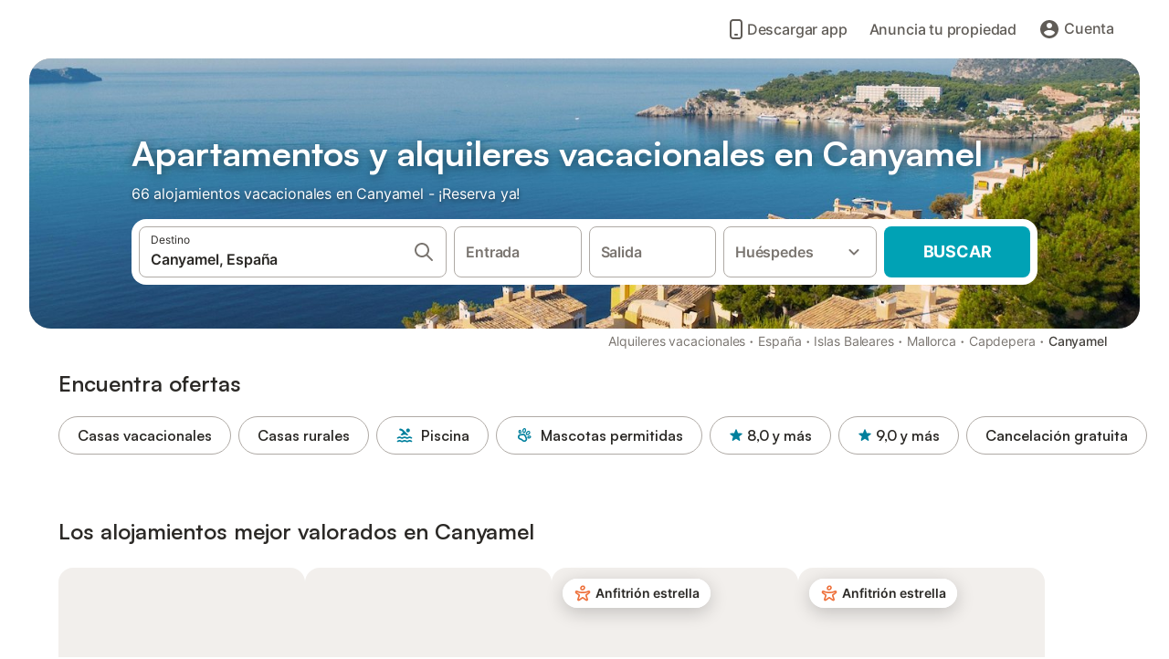

--- FILE ---
content_type: text/html; charset=utf-8
request_url: https://www.holidu.es/alquileres-vacacionales/espana/canyamel
body_size: 69820
content:

<!DOCTYPE html>
<html lang="es-ES" dir="ltr" data-page-id="REGION_PAGE" data-page-event-action="REGION_PAGE" class="is-desktop">
  <head>
    <script>window.renderedAt=1761998715371</script>
    <script src="https://cdnjs.cloudflare.com/polyfill/v3/polyfill.min.js?features=AbortController%2CResizeObserver%2Csmoothscroll%2Ces2020"></script>
    <script src="https://cdn.jsdelivr.net/npm/@thumbmarkjs/thumbmarkjs/dist/thumbmark.umd.js"></script>
    <script>
      ThumbmarkJS.getFingerprint().then(
          function(fp) { window.thumbmark = fp }
      );
    </script>
    <script>
      !function(){if('PerformanceLongTaskTiming' in window){var g=window.__tti={e:[]}; g.o=new PerformanceObserver(function(l){g.e=g.e.concat(l.getEntries())}); g.o.observe({entryTypes:['longtask']})}}();
    </script>

    

    <meta charset="utf-8">
    <meta name="referrer" content="origin">
    <meta name="viewport" content="width=device-width, initial-scale=1, minimum-scale=1, maximum-scale=1, viewport-fit=cover">
    <meta name="X-UA-Compatible" content="IE=edge">
    <meta http-equiv="pragma" content="no-cache">
    <meta http-equiv="cache-control" content="no-cache,must-revalidate">
    <meta http-equiv="expires" content="0">
    <meta http-equiv="x-dns-prefetch-control" content="on">
    <meta property="og:type" content="website">
    <meta name="format-detection" content="telephone=no">

    <link rel="home" href="/">

    

    <meta name="author" content="Holidu GmbH"><meta name="copyright" content="Holidu GmbH"><meta  content="Holidu" itemprop="name"><meta name="twitter:card" content="app"><meta name="twitter:site" content="@holidu"><meta name="twitter:app:name:iphone" content="Holidu"><meta name="twitter:app:id:iphone" content="1102400164"><meta name="twitter:app:url:iphone" content="holidu:&#x2F;&#x2F;"><meta name="twitter:app:id:googleplay" content="com.holidu.holidu"><meta name="p:domain_verify" content="01a1a1e09e216e742cabfce26fbabbe4">

    <link rel="apple-touch-icon" type="" sizes="76x76" href="https://assets.holidu.com/assets/images/favicons/holidu-touch-icon-ipad.png"><link rel="apple-touch-icon" type="" sizes="120x120" href="https://assets.holidu.com/assets/images/favicons/holidu-touch-icon-iphone-retina.png"><link rel="apple-touch-icon" type="" sizes="152x152" href="https://assets.holidu.com/assets/images/favicons/holidu-touch-icon-ipad-retina.png"><link rel="apple-touch-icon" type="" sizes="" href="https://assets.holidu.com/assets/images/favicons/holidu-touch-icon-iphone.png"><link rel="icon" type="" sizes="" href="https://assets.holidu.com/assets/images/favicons/holidu-touch-icon-ipad-retina.png">

    <link rel="preconnect" crossorigin="" href="https://www.google-analytics.com" />
    <link rel="preconnect" crossorigin="" href="https://api.holidu.com" />
    <link rel="preconnect" crossorigin="" href="https://www.googletagmanager.com" />
    <link rel="preconnect" crossorigin="" href="https://cdn.taboola.com" />
    <link rel="preconnect" crossorigin="" href="https://bat.bing.com" />
    <link rel="preconnect" crossorigin="" href="https://connect.facebook.net" />

    
    <script>
        window.process = window.process || {};
        window.process.env = window.process.env || {};
        window.process.env.IS_CLIENT = true;
    </script>
    <link data-rh="true" rel="preload" as="image" href="https://static.holidu.com/region/66549/l/807.jpg" type="image/jpeg" media="(min-width: 36rem)" data-should-be-placed-higher="true"/><link data-rh="true" rel="preload" as="image" href="https://static.holidu.com/region/66549/m/807.jpg" type="image/jpeg" media="(max-width: 36rem)" data-should-be-placed-higher="true"/>
    <link href='https://assets.holidu.com/assets/styles/index.v4.1617.0.css' rel='stylesheet' type='text/css'>
    <link href='https://assets.holidu.com/assets/styles/tailwind.v4.1617.0.css' rel='stylesheet' type='text/css'>

    <title data-rh="true">Canyamel. Apartamentos Baratos ᐅ -55% en Alquiler Vacacional</title>
    
    <meta data-rh="true" name="application-name" content="Canyamel. Apartamentos Baratos ᐅ -55% en Alquiler Vacacional"/><meta data-rh="true" name="robots" content="index, follow"/><meta data-rh="true" name="description" content="Apartamentos y Alquiler Vacacional en Canyamel a partir de 58 € ✓ Amplia selección de ofertas verificadas ✓ Reserva al mejor precio con un experto para mas de 66 opciones ✓ Especialistas en las regiones vacacionales más bonitas ✓"/><meta data-rh="true" property="og:title" content="Canyamel. Apartamentos Baratos ᐅ -55% en Alquiler Vacacional"/><meta data-rh="true" property="og:image" content="https://static.holidu.com/region/66549/l/807.jpg"/><meta data-rh="true" property="og:description" content="Apartamentos y Alquiler Vacacional en Canyamel a partir de 58 € ✓ Amplia selección de ofertas verificadas ✓ Reserva al mejor precio con un experto para mas de 66 opciones ✓ Especialistas en las regiones vacacionales más bonitas ✓"/><meta data-rh="true" name="twitter:title" content="Canyamel. Apartamentos Baratos ᐅ -55% en Alquiler Vacacional"/><meta data-rh="true" name="twitter:description" content="Apartamentos y Alquiler Vacacional en Canyamel a partir de 58 € ✓ Amplia selección de ofertas verificadas ✓ Reserva al mejor precio con un experto para mas de 66 opciones ✓ Especialistas en las regiones vacacionales más bonitas ✓"/><meta data-rh="true" name="twitter:image" content="https://static.holidu.com/region/66549/l/807.jpg"/>
    <link data-rh="true" rel="canonical" href="https://www.holidu.es/alquileres-vacacionales/espana/canyamel"/><link data-rh="true" rel="alternate" hrefLang="fr-FR" href="https://www.holidu.fr/locations-de-vacances/espagne/canyamel"/><link data-rh="true" rel="alternate" hrefLang="es-ES" href="https://www.holidu.es/alquileres-vacacionales/espana/canyamel"/><link data-rh="true" rel="alternate" hrefLang="de-DE" href="https://www.holidu.de/ferienwohnungen-orte/spanien/canyamel"/><link data-rh="true" rel="preload" as="image" href="https://static.holidu.com/region/66549/l/807.jpg" type="image/jpeg" media="(min-width: 36rem)" data-should-be-placed-higher="true"/><link data-rh="true" rel="preload" as="image" href="https://static.holidu.com/region/66549/m/807.jpg" type="image/jpeg" media="(max-width: 36rem)" data-should-be-placed-higher="true"/>
    
  

    

    
      <link rel="preload" href="https://assets.holidu.com/assets/fonts/Optimised/Inter-Regular-Latin.woff2" as="font" type="font/woff2" crossorigin>
      <link rel="preload" href="https://assets.holidu.com/assets/fonts/Optimised/Satoshi-Variable.woff2" as="font" type="font/woff2" crossorigin>
      <script type="text/javascript">

      /**
      * Loads fonts asynchronously and adds CSS classes to the document's root element
      * based on the loading status of the fonts.
      * If the fonts have already been loaded, adds 'FullyLoadedFont' class.
      * If the fonts have not been loaded, loads the fonts and adds 'FastLoadedFont' class
      * during the initial loading and 'FullyLoadedFont' class once all fonts are loaded.
      * Based on https://css-tricks.com/the-best-font-loading-strategies-and-how-to-execute-them/#loading-fonts-with-self-hosted-fonts
      */
      function loadFonts () {
        if (sessionStorage.fontsLoaded) {
          document.documentElement.classList.add('FullyLoadedFont')
          return
        }

        if ('fonts' in document) {
          document.fonts.load('1em InterInitial')
          .then(() => {
            document.documentElement.classList.add('FastLoadedFont')


            Promise.all([
              document.fonts.load('400 1em Inter'),
              document.fonts.load('500 1em Inter'),
              document.fonts.load('600 1em Inter'),
              document.fonts.load('700 1em Inter'),
              // Satoshi fonts for titles (experiment-based loading)
              document.fonts.load('400 1em Satoshi'),
              document.fonts.load('500 1em Satoshi'),
              document.fonts.load('600 1em Satoshi'),
              document.fonts.load('700 1em Satoshi'),
            ]).then(() => {
              document.documentElement.classList.remove('FastLoadedFont')
              document.documentElement.classList.add('FullyLoadedFont')

              sessionStorage.fontsLoaded = true
            })
          })
        }
      }

      loadFonts()
      </script>
    

    

    

    
  </head>

  <body>

    

    <main id="main">
      
      <div id="root"><script type="application/ld+json">{"@context":"https://schema.org","@type":"ItemList","itemListElement":[{"@type":"ListItem","position":1,"item":{"@type":"VacationRental","identifier":"32278794","name":"Fantástico apartamento La Cabanya 1A, piscina compartida, terraza y Wi-Fi","description":"El apartamento La Cabanya 1A está situado en Canyamel, en la costa este de Mallorca, y forma parte de un complejo con varios apartamentos y una zona exterior común. Este apartamento está situado en la 1ª planta y ofrece una sala de estar, una cocina funcionalmente equipada con un mostrador y taburetes de bar, una habitación y un baño, por lo que puede alojar a 2 personas. Las comodidades también incluyen Wi-Fi, televisión por cable, una cuna y una trona. Su balcón privado amueblado le invita a empezar el día con un delicioso desayuno y a rematar una suave noche de verano con una copa de vino con cuerpo. En la zona exterior compartida, le espera una terraza con tumbonas y sombrillas, así como una piscina, cómodos muebles de salón y un jardín bellamente plantado. Hay un restaurante a sólo 80 m y dos supermercados a 220 m o a 3 minutos a pie. La fantástica playa de arena Platja de Canyamel, que encanta a los bañistas con sus aguas turquesas, está a 250 m del alojamiento. Se puede aparcar en la calle. La ropa de cama y las toallas están incluidas en el precio. El aeropuerto está a 80 km o a 1 hora en coche del alojamiento.","image":["https://img.holidu.com/images/44cc5d23-f2f3-4b53-89ae-61beb88eea61/l.jpg"],"url":"https://www.holidu.es/d/32278794?locale=es-ES&currency=EUR","latitude":39.6579285976863,"longitude":3.4386763642837,"address":{"@type":"PostalAddress","addressLocality":"CANYAMEL"},"aggregateRating":{"@type":"AggregateRating","ratingValue":80,"ratingCount":352,"bestRating":100},"containsPlace":{"@type":"Accommodation","occupancy":2,"amenityFeature":[{"@type":"LocationFeatureSpecification","name":"kitchen","value":true},{"@type":"LocationFeatureSpecification","name":"balcony","value":true},{"@type":"LocationFeatureSpecification","name":"childFriendly","value":true},{"@type":"LocationFeatureSpecification","name":"crib","value":true},{"@type":"LocationFeatureSpecification","name":"hairDryer","value":true},{"@type":"LocationFeatureSpecification","name":"microwave","value":true},{"@type":"LocationFeatureSpecification","name":"mobilityPublicTransport","value":true},{"@type":"LocationFeatureSpecification","name":"internetWifi","value":true},{"@type":"LocationFeatureSpecification","name":"childrenAllowed","value":true},{"@type":"LocationFeatureSpecification","name":"shower","value":true}]}}},{"@type":"ListItem","position":2,"item":{"@type":"VacationRental","identifier":"51691242","name":"Apartamento 'Apartament Massanet 2a' con balcón, Wi-Fi y aire acondicionado","description":"Situado en Canyamel, el apartamento vacacional Apartament Massanet 2a está a un corto paseo de la playa. La propiedad de 58 m² consta de una sala de estar, una cocina, 2 dormitorios y 1 baño, por lo que puede alojar a 4 personas. Los servicios adicionales incluyen Wi-Fi, televisión y aire acondicionado. También hay una cuna disponible. El apartamento vacacional también tiene 2 balcones privados donde podrá relajarse por la noche. Hay aparcamiento gratuito disponible en la calle. No se permiten mascotas, fumar ni celebrar eventos.","image":["https://img.holidu.com/images/ab9584f5-9f24-4065-8187-c4ae1b8c80d6/l.jpg"],"url":"https://www.holidu.es/d/51691242?locale=es-ES&currency=EUR","latitude":39.658598,"longitude":3.439058,"address":{"@type":"PostalAddress","addressLocality":"Canyamel"},"aggregateRating":{"@type":"AggregateRating","ratingValue":96,"ratingCount":11,"bestRating":100},"containsPlace":{"@type":"Accommodation","occupancy":5,"amenityFeature":[{"@type":"LocationFeatureSpecification","name":"ac","value":true},{"@type":"LocationFeatureSpecification","name":"kitchen","value":true},{"@type":"LocationFeatureSpecification","name":"balcony","value":true},{"@type":"LocationFeatureSpecification","name":"crib","value":true},{"@type":"LocationFeatureSpecification","name":"hairDryer","value":true},{"@type":"LocationFeatureSpecification","name":"heating","value":true},{"@type":"LocationFeatureSpecification","name":"microwave","value":true},{"@type":"LocationFeatureSpecification","name":"selfCheckinCheckout","value":true},{"@type":"LocationFeatureSpecification","name":"tv","value":true},{"@type":"LocationFeatureSpecification","name":"internetWifi","value":true}]}}},{"@type":"ListItem","position":3,"item":{"@type":"VacationRental","identifier":"51691244","name":"Apartamento 'Apartament Massanet 2c' con balcón, Wi-Fi y aire acondicionado","description":"En Canyamel, el apartamento vacacional Apartament Massanet 2c está convenientemente situado cerca de la playa. La propiedad de 58 m² consta de una sala de estar, una cocina, 2 dormitorios y 1 baño, por lo que puede alojar a 4 personas. Los servicios adicionales incluyen Wi-Fi, televisión y aire acondicionado. También hay una cuna disponible. El apartamento vacacional también tiene 2 balcones privados donde podrá relajarse por la noche. Los enlaces de transporte público se encuentran a poca distancia a pie. Hay aparcamiento gratuito disponible en la calle. No se permiten mascotas, fumar ni celebrar eventos.","image":["https://img.holidu.com/images/d74058e8-3ca6-49a7-b16f-063a9f803ecd/l.jpg"],"url":"https://www.holidu.es/d/51691244?locale=es-ES&currency=EUR","latitude":39.658598,"longitude":3.439058,"address":{"@type":"PostalAddress","addressLocality":"Canyamel"},"aggregateRating":{"@type":"AggregateRating","ratingValue":91,"ratingCount":21,"bestRating":100},"containsPlace":{"@type":"Accommodation","occupancy":5,"amenityFeature":[{"@type":"LocationFeatureSpecification","name":"ac","value":true},{"@type":"LocationFeatureSpecification","name":"kitchen","value":true},{"@type":"LocationFeatureSpecification","name":"balcony","value":true},{"@type":"LocationFeatureSpecification","name":"crib","value":true},{"@type":"LocationFeatureSpecification","name":"hairDryer","value":true},{"@type":"LocationFeatureSpecification","name":"heating","value":true},{"@type":"LocationFeatureSpecification","name":"microwave","value":true},{"@type":"LocationFeatureSpecification","name":"selfCheckinCheckout","value":true},{"@type":"LocationFeatureSpecification","name":"tv","value":true},{"@type":"LocationFeatureSpecification","name":"mobilityPublicTransport","value":true}]}}},{"@type":"ListItem","position":4,"item":{"@type":"VacationRental","identifier":"51691238","name":"Apartamento 'Apartament Massanet Bc' con balcón, Wi-Fi y aire acondicionado","description":"En Canyamel, el apartamento vacacional Apartament Massanet bc está convenientemente situado cerca de la playa. La propiedad de 58 m² consta de una sala de estar, una cocina, 2 dormitorios y 1 baño, por lo que puede alojar a 4 personas. Los servicios adicionales incluyen Wi-Fi, televisión y aire acondicionado. También hay una cuna disponible. El apartamento vacacional también tiene 2 balcones privados donde podrá relajarse por la noche. Hay aparcamiento gratuito disponible en la calle. No se permiten mascotas, fumar ni celebrar eventos.","image":["https://img.holidu.com/images/17b1d24d-9faf-4497-b545-7c5a05df20e3/l.jpg"],"url":"https://www.holidu.es/d/51691238?locale=es-ES&currency=EUR","latitude":39.658598,"longitude":3.439058,"address":{"@type":"PostalAddress","addressLocality":"Canyamel"},"aggregateRating":{"@type":"AggregateRating","ratingValue":88,"ratingCount":9,"bestRating":100},"containsPlace":{"@type":"Accommodation","occupancy":5,"amenityFeature":[{"@type":"LocationFeatureSpecification","name":"ac","value":true},{"@type":"LocationFeatureSpecification","name":"kitchen","value":true},{"@type":"LocationFeatureSpecification","name":"balcony","value":true},{"@type":"LocationFeatureSpecification","name":"crib","value":true},{"@type":"LocationFeatureSpecification","name":"hairDryer","value":true},{"@type":"LocationFeatureSpecification","name":"heating","value":true},{"@type":"LocationFeatureSpecification","name":"microwave","value":true},{"@type":"LocationFeatureSpecification","name":"selfCheckinCheckout","value":true},{"@type":"LocationFeatureSpecification","name":"tv","value":true},{"@type":"LocationFeatureSpecification","name":"internetWifi","value":true}]}}},{"@type":"ListItem","position":5,"item":{"@type":"VacationRental","identifier":"51682984","name":"Apartamento 'Apartament Massanet Ba' con balcón, Wi-Fi y aire acondicionado","description":"En Canyamel, el apartamento vacacional Apartament Massanet ba cuenta con una excelente ubicación cerca de la playa. La propiedad de 58 m² consta de una sala de estar, una cocina, 2 dormitorios y 1 baño, por lo que puede alojar a 4 personas. Los servicios adicionales incluyen Wi-Fi, televisión y aire acondicionado. También hay una cuna disponible. El apartamento vacacional también tiene 2 balcones privados donde podrá relajarse por la noche. Hay aparcamiento gratuito disponible en la calle. No se permiten mascotas, fumar ni celebrar eventos.","image":["https://img.holidu.com/images/1fe48ff3-adcb-482f-b0f9-019613d1db24/l.jpg"],"url":"https://www.holidu.es/d/51682984?locale=es-ES&currency=EUR","latitude":39.658598,"longitude":3.439058,"address":{"@type":"PostalAddress","addressLocality":"Canyamel"},"aggregateRating":{"@type":"AggregateRating","ratingValue":72,"ratingCount":5,"bestRating":100},"containsPlace":{"@type":"Accommodation","occupancy":5,"amenityFeature":[{"@type":"LocationFeatureSpecification","name":"ac","value":true},{"@type":"LocationFeatureSpecification","name":"kitchen","value":true},{"@type":"LocationFeatureSpecification","name":"balcony","value":true},{"@type":"LocationFeatureSpecification","name":"crib","value":true},{"@type":"LocationFeatureSpecification","name":"hairDryer","value":true},{"@type":"LocationFeatureSpecification","name":"heating","value":true},{"@type":"LocationFeatureSpecification","name":"microwave","value":true},{"@type":"LocationFeatureSpecification","name":"selfCheckinCheckout","value":true},{"@type":"LocationFeatureSpecification","name":"tv","value":true},{"@type":"LocationFeatureSpecification","name":"internetWifi","value":true}]}}},{"@type":"ListItem","position":6,"item":{"@type":"VacationRental","identifier":"51691241","name":"Apartamento 'Apartament Massanet 1c' con balcón, Wi-Fi y aire acondicionado","description":"Situado en Canyamel, el apartamento vacacional Apartament Massanet 1c está a un corto paseo de la playa. La propiedad de 58 m² consta de una sala de estar, una cocina, 2 dormitorios y 1 baño, por lo que puede alojar a 4 personas. Los servicios adicionales incluyen Wi-Fi, televisión y aire acondicionado. También hay una cuna disponible. El apartamento vacacional también tiene 2 balcones privados donde podrá relajarse por la noche. Hay aparcamiento gratuito disponible en la calle. No se permiten mascotas, fumar ni celebrar eventos.","image":["https://img.holidu.com/images/fa8ee1be-4bc3-4441-913b-390f30439ee8/l.jpg"],"url":"https://www.holidu.es/d/51691241?locale=es-ES&currency=EUR","latitude":39.658598,"longitude":3.439058,"address":{"@type":"PostalAddress","addressLocality":"Canyamel"},"aggregateRating":{"@type":"AggregateRating","ratingValue":93,"ratingCount":9,"bestRating":100},"containsPlace":{"@type":"Accommodation","occupancy":5,"amenityFeature":[{"@type":"LocationFeatureSpecification","name":"ac","value":true},{"@type":"LocationFeatureSpecification","name":"kitchen","value":true},{"@type":"LocationFeatureSpecification","name":"balcony","value":true},{"@type":"LocationFeatureSpecification","name":"crib","value":true},{"@type":"LocationFeatureSpecification","name":"hairDryer","value":true},{"@type":"LocationFeatureSpecification","name":"heating","value":true},{"@type":"LocationFeatureSpecification","name":"microwave","value":true},{"@type":"LocationFeatureSpecification","name":"selfCheckinCheckout","value":true},{"@type":"LocationFeatureSpecification","name":"tv","value":true},{"@type":"LocationFeatureSpecification","name":"internetWifi","value":true}]}}}]}</script><div class="m-0 flex flex-auto flex-col items-center justify-start bg-white-100"><div class="WL--Navbar flex w-full items-center justify-center z-VisibilityNavbar bg-white-100 h-xxl4"><div class="flex max-w-xl items-center justify-between md:px-m lg2:px-xxl3 w-full"><a href="/" class="flex h-[2.25rem] w-[12.375rem] rounded ring-offset-white-100 justify-start" aria-label="Logotipo de Holidu"><div class="WL--Logo--Cooperation hidden h-full w-full flex-col justify-center pb-xxs"><div class="tracking-tight whitespace-no-wrap mb-xxxs text-xs text-grey-black">En cooperación con</div><svg viewBox="0 0 162 50" fill="none" xmlns="http://www.w3.org/2000/svg" class="WL--Logo--Cooperation--Svg"><path d="M32.452 18.8653C31.2165 20.2552 29.2431 20.5566 28.0591 19.5519C26.8751 18.5472 26.9093 16.6047 28.1449 15.2148C29.3804 13.825 31.3538 13.5235 32.5378 14.5283C33.7218 15.533 33.6874 17.4755 32.452 18.8653Z" class="fill-current"></path><path d="M18.2761 24.0495V16.5398C18.2761 16.4504 18.2585 16.3619 18.2243 16.2793C18.1901 16.1967 18.1399 16.1217 18.0767 16.0585C18.0135 15.9953 17.9385 15.9452 17.8559 15.911C17.7734 15.8768 17.6849 15.8592 17.5955 15.8592H14.1498C14.0605 15.8592 13.972 15.8768 13.8894 15.911C13.8068 15.9452 13.7318 15.9953 13.6686 16.0585C13.6054 16.1217 13.5553 16.1967 13.5211 16.2793C13.4868 16.3619 13.4692 16.4504 13.4692 16.5398V24.0478C15.0694 24.1635 16.6758 24.1641 18.2761 24.0495Z" class="fill-current"></path><path d="M35.1581 20.3491C35.2179 20.3932 35.2681 20.4491 35.3054 20.5134L35.8781 21.5054C35.945 21.6201 35.9767 21.752 35.9693 21.8847C35.9619 22.0173 35.9156 22.1448 35.8363 22.2514C34.9189 23.4661 33.868 24.5738 32.7032 25.5538V38.2619C32.7032 38.3513 32.6856 38.4398 32.6514 38.5223C32.6172 38.6049 32.5671 38.6799 32.5039 38.7431C32.4407 38.8063 32.3657 38.8565 32.2831 38.8907C32.2005 38.9249 32.112 38.9425 32.0226 38.9425H28.577C28.3965 38.9425 28.2234 38.8708 28.0958 38.7431C27.9681 38.6155 27.8964 38.4424 27.8964 38.2619V28.5592C24.8756 29.8985 21.5717 30.4736 18.276 30.2338V38.262C18.276 38.3514 18.2584 38.4399 18.2242 38.5224C18.19 38.605 18.1399 38.68 18.0767 38.7433C18.0135 38.8065 17.9385 38.8566 17.8559 38.8908C17.7733 38.925 17.6848 38.9426 17.5954 38.9426H14.1498C13.9693 38.9426 13.7962 38.8709 13.6685 38.7433C13.5409 38.6156 13.4692 38.4425 13.4692 38.262V29.2983C12.2666 28.9068 11.1036 28.4026 9.99579 27.7924C9.91618 27.7486 9.8461 27.6895 9.78965 27.6183C9.7332 27.5471 9.69151 27.4654 9.66702 27.378C9.64253 27.2905 9.63573 27.199 9.64702 27.1089C9.65832 27.0188 9.68748 26.9318 9.73279 26.8531L10.2572 25.9448C10.3258 25.8266 10.4284 25.7318 10.5516 25.6727C10.6748 25.6136 10.813 25.593 10.9481 25.6135C19.1921 26.842 27.5983 24.9611 34.5327 20.3365C34.5943 20.2948 34.6637 20.2663 34.7368 20.2527C34.8099 20.239 34.885 20.2405 34.9575 20.2571C35.0299 20.2737 35.0982 20.305 35.1581 20.3491Z" class="fill-current"></path><path fill-rule="evenodd" clip-rule="evenodd" d="M26.6133 0.984156L42.6541 10.2452C44.8932 11.5379 46.177 13.6866 46.1765 16.1402L46.1708 40.1068C46.1825 41.4224 45.8005 42.7115 45.0739 43.8084C44.3473 44.9052 43.3094 45.7598 42.0934 46.2622C30.3646 51.2458 15.7984 51.2457 4.08116 46.2631C2.86572 45.7604 1.8283 44.9058 1.10212 43.8091C0.375945 42.7124 -0.0058372 41.4237 0.00580256 40.1085L1.46493e-07 16.1402C-0.000500738 13.6864 1.28348 11.5379 3.52249 10.2452L19.5631 0.984156C21.8362 -0.327882 24.3399 -0.328222 26.6133 0.984156ZM42.6656 42.2146C43.0794 41.5902 43.2942 40.855 43.2815 40.106L43.2871 16.1395C43.2874 14.7054 42.5691 13.5323 41.2094 12.7473L25.1686 3.48635C23.7687 2.67803 22.4072 2.67824 21.0078 3.48635L4.96714 12.7473C3.60746 13.5323 2.88896 14.7054 2.88928 16.1395L2.8951 40.1078C2.88235 40.8566 3.09695 41.5915 3.51055 42.2158C3.92416 42.84 4.51734 43.3241 5.21179 43.6043C16.233 48.2911 29.9322 48.2902 40.9634 43.6031C41.6582 43.3231 42.2517 42.839 42.6656 42.2146Z" class="fill-current"></path><path d="M74.3036 18.2799V34.5085C74.3036 34.6817 74.2348 34.8478 74.1123 34.9703C73.9898 35.0928 73.8237 35.1616 73.6505 35.1616H70.8986C70.7254 35.1616 70.5593 35.0928 70.4368 34.9703C70.3143 34.8478 70.2455 34.6817 70.2455 34.5085V27.9725H61.779V34.5085C61.779 34.6817 61.7102 34.8478 61.5877 34.9703C61.4653 35.0928 61.2991 35.1616 61.1259 35.1616H58.3741C58.2008 35.1616 58.0347 35.0928 57.9122 34.9703C57.7898 34.8478 57.7209 34.6817 57.7209 34.5085V18.2799C57.7209 18.1067 57.7898 17.9406 57.9122 17.8181C58.0347 17.6956 58.2008 17.6268 58.3741 17.6268H61.1259C61.2991 17.6268 61.4653 17.6956 61.5877 17.8181C61.7102 17.9406 61.779 18.1067 61.779 18.2799V24.5405H70.2455V18.2799C70.2455 18.1067 70.3143 17.9406 70.4368 17.8181C70.5593 17.6956 70.7254 17.6268 70.8986 17.6268H73.6505C73.8237 17.6268 73.9898 17.6956 74.1123 17.8181C74.2348 17.9406 74.3036 18.1067 74.3036 18.2799Z" class="fill-current"></path><path fill-rule="evenodd" clip-rule="evenodd" d="M87.0023 17.3264C81.4663 17.3264 77.4082 21.1839 77.4082 26.3941C77.4082 31.6044 81.4663 35.4624 87.0023 35.4624C92.5129 35.4624 96.5965 31.6298 96.5965 26.3941C96.5965 21.159 92.5129 17.3264 87.0023 17.3264ZM87.0023 20.7833C90.1334 20.7833 92.488 23.0625 92.488 26.3941C92.488 29.7258 90.1334 32.0055 87.0023 32.0055C83.8708 32.0055 81.5162 29.7257 81.5162 26.3941C81.5162 23.0625 83.8708 20.7833 87.0023 20.7833Z" class="fill-current"></path><path d="M100.356 17.6268H103.108C103.281 17.6268 103.448 17.6956 103.57 17.8181C103.693 17.9406 103.761 18.1067 103.761 18.2799V31.8549H112.735C112.909 31.8549 113.075 31.9237 113.197 32.0462C113.32 32.1686 113.389 32.3348 113.389 32.508V34.5084C113.389 34.6816 113.32 34.8477 113.197 34.9702C113.075 35.0927 112.909 35.1615 112.735 35.1615H100.356C100.183 35.1615 100.017 35.0927 99.8947 34.9702C99.7722 34.8477 99.7034 34.6816 99.7034 34.5084V18.2799C99.7034 18.1067 99.7722 17.9406 99.8947 17.8181C100.017 17.6956 100.183 17.6268 100.356 17.6268Z" class="fill-current"></path><path d="M119.691 17.6268H116.939C116.766 17.6268 116.6 17.6956 116.477 17.8181C116.355 17.9406 116.286 18.1067 116.286 18.2799V34.5085C116.286 34.6817 116.355 34.8478 116.477 34.9703C116.6 35.0928 116.766 35.1616 116.939 35.1616H119.691C119.864 35.1616 120.03 35.0928 120.153 34.9703C120.275 34.8478 120.344 34.6817 120.344 34.5085V18.2799C120.344 18.1067 120.275 17.9406 120.153 17.8181C120.03 17.6956 119.864 17.6268 119.691 17.6268Z" class="fill-current"></path><path fill-rule="evenodd" clip-rule="evenodd" d="M124.404 18.2799C124.404 18.1067 124.473 17.9406 124.595 17.8181C124.718 17.6956 124.884 17.6268 125.057 17.6268H132.463C138.2 17.6268 141.936 21.0837 141.936 26.3942C141.936 31.7047 138.2 35.1615 132.463 35.1615H125.057C124.884 35.1615 124.718 35.0927 124.595 34.9702C124.473 34.8477 124.404 34.6816 124.404 34.5084V18.2799ZM132.295 31.8299C135.777 31.8299 137.859 29.7507 137.859 26.3941C137.859 23.0376 135.777 20.9584 132.295 20.9584H128.462V31.8299H132.295Z" class="fill-current"></path><path d="M145.04 18.2799V27.4465C145.04 32.6068 148.347 35.4624 153.332 35.4624C158.316 35.4624 161.623 32.6068 161.623 27.4465V18.2799C161.623 18.1942 161.606 18.1092 161.573 18.03C161.54 17.9508 161.492 17.8788 161.432 17.8181C161.371 17.7575 161.299 17.7094 161.22 17.6765C161.141 17.6437 161.056 17.6268 160.97 17.6268H158.268C158.095 17.6268 157.929 17.6956 157.807 17.8181C157.684 17.9406 157.615 18.1067 157.615 18.2799V27.2958C157.615 30.6274 155.837 32.0055 153.357 32.0055C150.902 32.0055 149.098 30.6274 149.098 27.2958V18.2799C149.098 18.1067 149.03 17.9406 148.907 17.8181C148.785 17.6956 148.618 17.6268 148.445 17.6268H145.693C145.52 17.6268 145.354 17.6956 145.232 17.8181C145.109 17.9406 145.04 18.1067 145.04 18.2799Z" class="fill-current"></path></svg></div><svg viewBox="0 0 162 50" fill="none" xmlns="http://www.w3.org/2000/svg" class="WL--Logo--Regular is-hidden-on-whitelabel text-primary"><path d="M32.452 18.8653C31.2165 20.2552 29.2431 20.5566 28.0591 19.5519C26.8751 18.5472 26.9093 16.6047 28.1449 15.2148C29.3804 13.825 31.3538 13.5235 32.5378 14.5283C33.7218 15.533 33.6874 17.4755 32.452 18.8653Z" class="fill-current"></path><path d="M18.2761 24.0495V16.5398C18.2761 16.4504 18.2585 16.3619 18.2243 16.2793C18.1901 16.1967 18.1399 16.1217 18.0767 16.0585C18.0135 15.9953 17.9385 15.9452 17.8559 15.911C17.7734 15.8768 17.6849 15.8592 17.5955 15.8592H14.1498C14.0605 15.8592 13.972 15.8768 13.8894 15.911C13.8068 15.9452 13.7318 15.9953 13.6686 16.0585C13.6054 16.1217 13.5553 16.1967 13.5211 16.2793C13.4868 16.3619 13.4692 16.4504 13.4692 16.5398V24.0478C15.0694 24.1635 16.6758 24.1641 18.2761 24.0495Z" class="fill-current"></path><path d="M35.1581 20.3491C35.2179 20.3932 35.2681 20.4491 35.3054 20.5134L35.8781 21.5054C35.945 21.6201 35.9767 21.752 35.9693 21.8847C35.9619 22.0173 35.9156 22.1448 35.8363 22.2514C34.9189 23.4661 33.868 24.5738 32.7032 25.5538V38.2619C32.7032 38.3513 32.6856 38.4398 32.6514 38.5223C32.6172 38.6049 32.5671 38.6799 32.5039 38.7431C32.4407 38.8063 32.3657 38.8565 32.2831 38.8907C32.2005 38.9249 32.112 38.9425 32.0226 38.9425H28.577C28.3965 38.9425 28.2234 38.8708 28.0958 38.7431C27.9681 38.6155 27.8964 38.4424 27.8964 38.2619V28.5592C24.8756 29.8985 21.5717 30.4736 18.276 30.2338V38.262C18.276 38.3514 18.2584 38.4399 18.2242 38.5224C18.19 38.605 18.1399 38.68 18.0767 38.7433C18.0135 38.8065 17.9385 38.8566 17.8559 38.8908C17.7733 38.925 17.6848 38.9426 17.5954 38.9426H14.1498C13.9693 38.9426 13.7962 38.8709 13.6685 38.7433C13.5409 38.6156 13.4692 38.4425 13.4692 38.262V29.2983C12.2666 28.9068 11.1036 28.4026 9.99579 27.7924C9.91618 27.7486 9.8461 27.6895 9.78965 27.6183C9.7332 27.5471 9.69151 27.4654 9.66702 27.378C9.64253 27.2905 9.63573 27.199 9.64702 27.1089C9.65832 27.0188 9.68748 26.9318 9.73279 26.8531L10.2572 25.9448C10.3258 25.8266 10.4284 25.7318 10.5516 25.6727C10.6748 25.6136 10.813 25.593 10.9481 25.6135C19.1921 26.842 27.5983 24.9611 34.5327 20.3365C34.5943 20.2948 34.6637 20.2663 34.7368 20.2527C34.8099 20.239 34.885 20.2405 34.9575 20.2571C35.0299 20.2737 35.0982 20.305 35.1581 20.3491Z" class="fill-current"></path><path fill-rule="evenodd" clip-rule="evenodd" d="M26.6133 0.984156L42.6541 10.2452C44.8932 11.5379 46.177 13.6866 46.1765 16.1402L46.1708 40.1068C46.1825 41.4224 45.8005 42.7115 45.0739 43.8084C44.3473 44.9052 43.3094 45.7598 42.0934 46.2622C30.3646 51.2458 15.7984 51.2457 4.08116 46.2631C2.86572 45.7604 1.8283 44.9058 1.10212 43.8091C0.375945 42.7124 -0.0058372 41.4237 0.00580256 40.1085L1.46493e-07 16.1402C-0.000500738 13.6864 1.28348 11.5379 3.52249 10.2452L19.5631 0.984156C21.8362 -0.327882 24.3399 -0.328222 26.6133 0.984156ZM42.6656 42.2146C43.0794 41.5902 43.2942 40.855 43.2815 40.106L43.2871 16.1395C43.2874 14.7054 42.5691 13.5323 41.2094 12.7473L25.1686 3.48635C23.7687 2.67803 22.4072 2.67824 21.0078 3.48635L4.96714 12.7473C3.60746 13.5323 2.88896 14.7054 2.88928 16.1395L2.8951 40.1078C2.88235 40.8566 3.09695 41.5915 3.51055 42.2158C3.92416 42.84 4.51734 43.3241 5.21179 43.6043C16.233 48.2911 29.9322 48.2902 40.9634 43.6031C41.6582 43.3231 42.2517 42.839 42.6656 42.2146Z" class="fill-current"></path><path d="M74.3036 18.2799V34.5085C74.3036 34.6817 74.2348 34.8478 74.1123 34.9703C73.9898 35.0928 73.8237 35.1616 73.6505 35.1616H70.8986C70.7254 35.1616 70.5593 35.0928 70.4368 34.9703C70.3143 34.8478 70.2455 34.6817 70.2455 34.5085V27.9725H61.779V34.5085C61.779 34.6817 61.7102 34.8478 61.5877 34.9703C61.4653 35.0928 61.2991 35.1616 61.1259 35.1616H58.3741C58.2008 35.1616 58.0347 35.0928 57.9122 34.9703C57.7898 34.8478 57.7209 34.6817 57.7209 34.5085V18.2799C57.7209 18.1067 57.7898 17.9406 57.9122 17.8181C58.0347 17.6956 58.2008 17.6268 58.3741 17.6268H61.1259C61.2991 17.6268 61.4653 17.6956 61.5877 17.8181C61.7102 17.9406 61.779 18.1067 61.779 18.2799V24.5405H70.2455V18.2799C70.2455 18.1067 70.3143 17.9406 70.4368 17.8181C70.5593 17.6956 70.7254 17.6268 70.8986 17.6268H73.6505C73.8237 17.6268 73.9898 17.6956 74.1123 17.8181C74.2348 17.9406 74.3036 18.1067 74.3036 18.2799Z" class="fill-current"></path><path fill-rule="evenodd" clip-rule="evenodd" d="M87.0023 17.3264C81.4663 17.3264 77.4082 21.1839 77.4082 26.3941C77.4082 31.6044 81.4663 35.4624 87.0023 35.4624C92.5129 35.4624 96.5965 31.6298 96.5965 26.3941C96.5965 21.159 92.5129 17.3264 87.0023 17.3264ZM87.0023 20.7833C90.1334 20.7833 92.488 23.0625 92.488 26.3941C92.488 29.7258 90.1334 32.0055 87.0023 32.0055C83.8708 32.0055 81.5162 29.7257 81.5162 26.3941C81.5162 23.0625 83.8708 20.7833 87.0023 20.7833Z" class="fill-current"></path><path d="M100.356 17.6268H103.108C103.281 17.6268 103.448 17.6956 103.57 17.8181C103.693 17.9406 103.761 18.1067 103.761 18.2799V31.8549H112.735C112.909 31.8549 113.075 31.9237 113.197 32.0462C113.32 32.1686 113.389 32.3348 113.389 32.508V34.5084C113.389 34.6816 113.32 34.8477 113.197 34.9702C113.075 35.0927 112.909 35.1615 112.735 35.1615H100.356C100.183 35.1615 100.017 35.0927 99.8947 34.9702C99.7722 34.8477 99.7034 34.6816 99.7034 34.5084V18.2799C99.7034 18.1067 99.7722 17.9406 99.8947 17.8181C100.017 17.6956 100.183 17.6268 100.356 17.6268Z" class="fill-current"></path><path d="M119.691 17.6268H116.939C116.766 17.6268 116.6 17.6956 116.477 17.8181C116.355 17.9406 116.286 18.1067 116.286 18.2799V34.5085C116.286 34.6817 116.355 34.8478 116.477 34.9703C116.6 35.0928 116.766 35.1616 116.939 35.1616H119.691C119.864 35.1616 120.03 35.0928 120.153 34.9703C120.275 34.8478 120.344 34.6817 120.344 34.5085V18.2799C120.344 18.1067 120.275 17.9406 120.153 17.8181C120.03 17.6956 119.864 17.6268 119.691 17.6268Z" class="fill-current"></path><path fill-rule="evenodd" clip-rule="evenodd" d="M124.404 18.2799C124.404 18.1067 124.473 17.9406 124.595 17.8181C124.718 17.6956 124.884 17.6268 125.057 17.6268H132.463C138.2 17.6268 141.936 21.0837 141.936 26.3942C141.936 31.7047 138.2 35.1615 132.463 35.1615H125.057C124.884 35.1615 124.718 35.0927 124.595 34.9702C124.473 34.8477 124.404 34.6816 124.404 34.5084V18.2799ZM132.295 31.8299C135.777 31.8299 137.859 29.7507 137.859 26.3941C137.859 23.0376 135.777 20.9584 132.295 20.9584H128.462V31.8299H132.295Z" class="fill-current"></path><path d="M145.04 18.2799V27.4465C145.04 32.6068 148.347 35.4624 153.332 35.4624C158.316 35.4624 161.623 32.6068 161.623 27.4465V18.2799C161.623 18.1942 161.606 18.1092 161.573 18.03C161.54 17.9508 161.492 17.8788 161.432 17.8181C161.371 17.7575 161.299 17.7094 161.22 17.6765C161.141 17.6437 161.056 17.6268 160.97 17.6268H158.268C158.095 17.6268 157.929 17.6956 157.807 17.8181C157.684 17.9406 157.615 18.1067 157.615 18.2799V27.2958C157.615 30.6274 155.837 32.0055 153.357 32.0055C150.902 32.0055 149.098 30.6274 149.098 27.2958V18.2799C149.098 18.1067 149.03 17.9406 148.907 17.8181C148.785 17.6956 148.618 17.6268 148.445 17.6268H145.693C145.52 17.6268 145.354 17.6956 145.232 17.8181C145.109 17.9406 145.04 18.1067 145.04 18.2799Z" class="fill-current"></path></svg><div class="WL--Navbar--Logo--Custom hidden bg-contain bg-left-center h-full w-full"></div></a><div class="flex items-center gap-x-xxs"><a href="/app" data-testid="LinkLists__AppLink" target="_blank" rel="noreferrer" tabindex="0" class="tw-reset-button ml-xms flex cursor-pointer items-center gap-xxs rounded-big p-s text-base font-medium ring-offset-0 text-gray-700 hover:bg-gray-100 hover:text-gray-black active:bg-gray-200 active:text-gray-black"><svg viewBox="0 0 24 24" fill="none" xmlns="http://www.w3.org/2000/svg" class="w-xl h-xl"><path fill-rule="evenodd" clip-rule="evenodd" d="M5 5C5 2.98038 6.35542 1 8.5 1H15.5C17.6446 1 19 2.98038 19 5V19C19 21.0196 17.6446 23 15.5 23H8.5C6.35542 23 5 21.0196 5 19V5ZM8.5 3C7.80426 3 7 3.70592 7 5V19C7 20.2941 7.80426 21 8.5 21H15.5C16.1957 21 17 20.2941 17 19V5C17 3.70592 16.1957 3 15.5 3H8.5ZM10 18C10 17.4477 10.4477 17 11 17H13C13.5523 17 14 17.4477 14 18C14 18.5523 13.5523 19 13 19H11C10.4477 19 10 18.5523 10 18Z" fill="currentColor"></path></svg> <!-- -->Descargar app</a><form action="/redirect/prg" target="_blank" class="hidden" method="POST"><input name="to" type="hidden" value="L2hvc3Q="/></form><a class="WL--Navbar-PartnersLink p-s text-base font-medium cursor-pointer relative rounded-big flex-shrink-0 text-gray-700 hover:bg-gray-100 hover:text-grey-black active:bg-gray-200 active:text-grey-black" tabindex="0">Anuncia tu propiedad</a><div class="flex gap-x-xxs"><div><button class="WL--Navbar-AccountFeature ring-offset-primary p-s tw-reset-button flex cursor-pointer rounded-big text-gray-700 hover:bg-gray-100 hover:text-gray-black active:bg-gray-200 active:text-gray-black ring-offset-white-100" data-testid="Navbar__DropdownLink-Account"><svg viewBox="0 0 24 24" fill="none" xmlns="http://www.w3.org/2000/svg" class="mr-xxs h-xl w-xl"><path d="M12 2C6.48 2 2 6.48 2 12C2 17.52 6.48 22 12 22C17.52 22 22 17.52 22 12C22 6.48 17.52 2 12 2ZM12 5C13.66 5 15 6.34 15 8C15 9.66 13.66 11 12 11C10.34 11 9 9.66 9 8C9 6.34 10.34 5 12 5ZM12 19.2C9.5 19.2 7.29 17.92 6 15.98C6.03 13.99 10 12.9 12 12.9C13.99 12.9 17.97 13.99 18 15.98C16.71 17.92 14.5 19.2 12 19.2Z" fill="currentColor"></path></svg><span class="font-medium">Cuenta</span></button></div></div></div></div></div><div class="w-full max-w-xl relative z-SeoPageMastHead mb-xl flex max-w-xl flex-col gap-xs lg:mb-m sm:px-m md:px-xxl lg2:px-xxl4 mx-auto"><header class="relative flex flex-col items-center leading-tight w-full"><div class="flex items-end justify-center sm:relative w-full lg2:w-[calc(100%+4rem)] h-[calc(50vh+1rem)] max-h-[31rem] min-h-[20rem] max-sm:h-[calc(100vh-60px)] max-sm:max-h-[622px] lg:h-[calc(100vh-35rem)] lg:min-h-[18.5rem] lg:hlg:h-[22.5rem]" data-testid="Masthead"><div class="absolute inset-0 h-full w-full overflow-hidden bg-gray-400 sm:rounded-xxl2" data-testid="Masthead__Image"><div class="absolute inset-0 bg-gradient-to-t from-black-40 via-black-30 to-transparent"></div><picture><source media="(min-width: 36rem)" srcSet="https://static.holidu.com/region/66549/l/807.jpg" type="image/jpeg"/><source srcSet="https://static.holidu.com/region/66549/m/807.jpg" type="image/jpeg"/><img alt="Apartamentos y alquileres vacacionales en Canyamel" class="z-0 h-full w-full object-cover" importance="high" src="https://static.holidu.com/region/66549/l/807.jpg"/></picture></div><div class="z-1 flex w-full flex-col items-center max-w-sm sm:max-w-[980px] lg:max-w-lg lg2:max-w-xl px-m pb-l sm:px-m md:px-xxl lg:pb-xxl3"><div class="w-full max-w-sm lg:max-w-lg"><h1 class="mb-xs mt-0 w-full font-bold text-white-100 seo-masthead-title-shadow mb-xs text-title-3xl sm:text-title-4xl lg:text-title-5xl" data-testid="Masthead__Title">Apartamentos y alquileres vacacionales en Canyamel</h1><h2 class="mb-m mt-0 w-full text-base font-normal text-white-100 seo-masthead-subtitle-shadow" data-testid="Masthead__Subtitle">66 alojamientos vacacionales en Canyamel - ¡Reserva ya!</h2></div><form action="/redirect/prg" target="_blank" method="POST" class="relative SearchBarWrapper z-1 w-full max-w-sm rounded-xxl bg-white-100 p-xs lg:h-18 lg:max-w-lg"><input name="to" type="hidden" value="L3MvQ2FueWFtZWwtLUVzcGElQzMlQjFh"/><button type="submit" class="absolute inset-0 z-10 cursor-pointer"></button><div class="relative flex min-h-[3.25rem] w-full h-full flex-col space-y-xs lg:flex-row lg:space-x-xs lg:space-y-0 lg:max-w-none" role="presentation"><div data-testid="SearchBarDesktop__SearchField__Form" class="relative z-SearchOverlayBanner flex bg-white-100 transition-colors hover:bg-gray-50 h-14 flex-grow rounded-big border border-solid border-gray-400 px-s py-xs hover:border-black-50 lg:h-full pointer-events-none" id="searchBarForm" role="presentation"><div class="flex w-full items-center justify-between"><div class="flex w-0 flex-grow flex-col"><div class="flex items-center text-xs text-grey-black">Destino</div><input class="flex-grow overflow-ellipsis border-none pl-0 focus-visible:ring-0 text-base font-semibold placeholder:text-gray-600 placeholder:opacity-100" placeholder="¿A dónde quieres viajar?" type="text" data-testid="Searchbar__DestinationInput" value="Canyamel, España"/></div><button class="pointer-events-auto flex h-full cursor-pointer items-center px-0 focus-within:ring-0" type="button" tabindex="-1"><svg viewBox="0 0 24 24" fill="none" xmlns="http://www.w3.org/2000/svg" class="h-xl w-xl text-gray-600"><path fill-rule="evenodd" clip-rule="evenodd" d="M10 4C6.68629 4 4 6.68629 4 10C4 13.3137 6.68629 16 10 16C13.3137 16 16 13.3137 16 10C16 6.68629 13.3137 4 10 4ZM2 10C2 5.58172 5.58172 2 10 2C14.4183 2 18 5.58172 18 10C18 11.8487 17.3729 13.551 16.3199 14.9056L21.7071 20.2929C22.0976 20.6834 22.0976 21.3166 21.7071 21.7071C21.3166 22.0976 20.6834 22.0976 20.2929 21.7071L14.9056 16.3199C13.551 17.3729 11.8487 18 10 18C5.58172 18 2 14.4183 2 10Z" fill="currentColor"></path></svg></button><button class="border-rounded-full focus-within:border-4 focus-within:border-grey-black focus-within:ring-0 hidden" type="button" aria-label="Eliminar entrada"><div class="flex h-xl w-xl items-center justify-center rounded-full bg-gray-300 p-px"><svg viewBox="0 0 24 24" fill="none" xmlns="http://www.w3.org/2000/svg" class="h-full w-full text-white-100"><path fill-rule="evenodd" clip-rule="evenodd" d="M18.3 5.71C17.91 5.32 17.28 5.32 16.89 5.71L12 10.59L7.10997 5.7C6.71997 5.31 6.08997 5.31 5.69997 5.7C5.30997 6.09 5.30997 6.72 5.69997 7.11L10.59 12L5.69997 16.89C5.30997 17.28 5.30997 17.91 5.69997 18.3C6.08997 18.69 6.71997 18.69 7.10997 18.3L12 13.41L16.89 18.3C17.28 18.69 17.91 18.69 18.3 18.3C18.69 17.91 18.69 17.28 18.3 16.89L13.41 12L18.3 7.11C18.68 6.73 18.68 6.09 18.3 5.71Z" fill="currentColor"></path></svg></div></button></div></div><div class="relative flex min-w-[17.8rem] h-14 lg:h-auto lg:flex-shrink-0"><div class="flex flex-grow h-full space-x-xs"><div class="flex-grow"><div class="tw-reset-button flex h-full w-full flex-col rounded relative w-auto min-w-full"><div class="relative h-0 w-full flex-1"><div class="absolute bottom-0 left-0 right-0 top-0"><button data-testid="Searchbar__CalendarInput" class="tw-reset-button relative box-border block h-full w-full cursor-pointer focus-within:!border-2 focus-within:!border-grey-black focus-within:ring-0 bg-white-100 transition-colors hover:bg-gray-50 rounded-big border-solid px-s outline outline-1 outline-offset-0 outline-white-100 border border-gray-400 hover:border-black-50 text-gray-600"><div class="box-border flex h-full w-full flex-col items-start justify-center" data-testid="Searchbar__OpenCalendarButton"><div class="flex items-center font-semibold">Entrada</div></div></button></div><div class="font-medium mx-xs invisible whitespace-nowrap">dom, 28 mar ±3|</div></div></div></div><div class="flex-grow"><div class="tw-reset-button flex h-full w-full flex-col rounded relative w-auto min-w-full"><div class="relative h-0 w-full flex-1"><div class="absolute bottom-0 left-0 right-0 top-0"><button data-testid="Searchbar__CalendarInput" class="tw-reset-button relative box-border block h-full w-full cursor-pointer focus-within:!border-2 focus-within:!border-grey-black focus-within:ring-0 bg-white-100 transition-colors hover:bg-gray-50 rounded-big border-solid px-s outline outline-1 outline-offset-0 outline-white-100 border border-gray-400 hover:border-black-50 text-gray-600"><div class="box-border flex h-full w-full flex-col items-start justify-center" data-testid="Searchbar__OpenCalendarButton"><div class="flex items-center font-semibold">Salida</div></div></button></div><div class="font-medium mx-xs invisible whitespace-nowrap">dom, 28 mar ±3|</div></div></div></div></div></div><div class="relative h-14 w-full lg:h-auto lg:w-[10.5rem] lg:flex-shrink-0"><button data-testid="Searchbar__PersonPickerInput" class="tw-reset-button relative box-border block h-full w-full cursor-pointer focus-within:!border-2 focus-within:!border-grey-black focus-within:ring-0 bg-white-100 transition-colors hover:bg-gray-50 rounded-big border-solid px-s outline outline-1 outline-offset-0 outline-white-100 border border-gray-400 hover:border-black-50 text-gray-600 pr-xl"><div class="absolute right-s top-1/2 -translate-y-1/2 text-gray-600 transition-all duration-100"><svg viewBox="0 0 24 24" fill="none" xmlns="http://www.w3.org/2000/svg" class="w-xl h-xl"><path fill-rule="evenodd" clip-rule="evenodd" d="M8.11997 9.29006L12 13.1701L15.88 9.29006C16.27 8.90006 16.9 8.90006 17.29 9.29006C17.68 9.68006 17.68 10.3101 17.29 10.7001L12.7 15.2901C12.31 15.6801 11.68 15.6801 11.29 15.2901L6.69997 10.7001C6.30997 10.3101 6.30997 9.68006 6.69997 9.29006C7.08997 8.91006 7.72997 8.90006 8.11997 9.29006Z" fill="currentColor"></path></svg></div><div class="flex items-center overflow-hidden"><div class="text-gray-600 text-base flex flex-col font-semibold"><span class="overflow-hidden text-ellipsis whitespace-nowrap">Huéspedes</span></div></div></button></div><button class="WL--SearchButton cursor-pointer font-bold uppercase tracking-[0.016rem] text-cta-text h-14 min-w-[10rem] rounded-big text-lg lg:h-full transition-colors bg-cta hover:bg-cta-active" form="searchBarForm" type="submit" data-testid="Searchbar__SearchButton">Buscar</button></div></form></div></div></header><div class="hidden md:flex md:flex-wrap mx-xxs flex-1 items-center justify-end"><div><div class="w-full max-w-xl mx-auto"><ol class="m-0 flex list-none flex-wrap items-center p-0 justify-end"><li class="flex items-center text-sm text-grey-800"><a href="https://www.holidu.es" class="text-gray-600">Alquileres vacacionales</a></li><span class="mx-xxs flex items-center text-xl text-gray-600">·</span><li class="flex items-center text-sm text-grey-800"><a href="https://www.holidu.es/alquileres-vacacionales/espana" class="text-gray-600">España</a></li><span class="mx-xxs flex items-center text-xl text-gray-600">·</span><li class="flex items-center text-sm text-grey-800"><a href="https://www.holidu.es/alquileres-vacacionales/espana/islas-baleares" class="text-gray-600">Islas Baleares</a></li><span class="mx-xxs flex items-center text-xl text-gray-600">·</span><li class="flex items-center text-sm text-grey-800"><a href="https://www.holidu.es/alquileres-vacacionales/espana/mallorca" class="text-gray-600">Mallorca</a></li><span class="mx-xxs flex items-center text-xl text-gray-600">·</span><li class="flex items-center text-sm text-grey-800"><a href="https://www.holidu.es/alquileres-vacacionales/espana/capdepera" class="text-gray-600">Capdepera</a></li><span class="mx-xxs flex items-center text-xl text-gray-600">·</span><li class="flex items-center text-sm text-grey-800"><span class="font-medium">Canyamel</span></li></ol></div></div></div></div><div class="!my-0" data-testid="SubNavbarAnchor"></div><section class="w-full mb-xxl3 lg:mb-xxl4"><div class="w-full max-w-xl px-m md:px-xxl lg2:px-xxl4 mx-auto"><h2 class="font-bold text-grey-black text-title-xl md:text-title-2xl font-semibold mb-m mt-0" data-testid="QuickFilters__Title">Encuentra ofertas</h2><div class="no-scrollbar -mx-m flex flex-nowrap overflow-x-scroll md:-mx-xxl lg2:m-0 lg2:overflow-visible"><form action="/redirect/prg" target="_blank" class="hidden" method="POST"><input name="to" type="hidden" value="L3MvQ2FueWFtZWwtLUVzcGElQzMlQjFhP3Byb3BlcnR5VHlwZT1WQUNBVElPTl9IT01F"/></form><a class="m-xxs flex items-center rounded-full text-grey-black whitespace-nowrap px-l py-xs transition-all bg-transparent hover:bg-primary-lightest border border-solid border-gray-400 hover:border-primary first-of-type:ml-m last-of-type:mr-m md:first-of-type:ml-xxl md:last-of-type:mr-xxl lg2:first-of-type:ml-0 lg2:last-of-type:mr-0 text-title-base font-semibold" data-testid="QuickFilters__Filter" tabindex="0">Casas vacacionales</a><form action="/redirect/prg" target="_blank" class="hidden" method="POST"><input name="to" type="hidden" value="L3MvQ2FueWFtZWwtLUVzcGElQzMlQjFhP3Byb3BlcnR5VHlwZT1BR1JJVE9VUklTTQ=="/></form><a class="m-xxs flex items-center rounded-full text-grey-black whitespace-nowrap px-l py-xs transition-all bg-transparent hover:bg-primary-lightest border border-solid border-gray-400 hover:border-primary first-of-type:ml-m last-of-type:mr-m md:first-of-type:ml-xxl md:last-of-type:mr-xxl lg2:first-of-type:ml-0 lg2:last-of-type:mr-0 text-title-base font-semibold" data-testid="QuickFilters__Filter" tabindex="0">Casas rurales</a><form action="/redirect/prg" target="_blank" class="hidden" method="POST"><input name="to" type="hidden" value="L3MvQ2FueWFtZWwtLUVzcGElQzMlQjFhP2FtZW5pdGllcz1QT09M"/></form><a class="m-xxs flex items-center rounded-full text-grey-black whitespace-nowrap px-l py-xs transition-all bg-transparent hover:bg-primary-lightest border border-solid border-gray-400 hover:border-primary first-of-type:ml-m last-of-type:mr-m md:first-of-type:ml-xxl md:last-of-type:mr-xxl lg2:first-of-type:ml-0 lg2:last-of-type:mr-0 text-title-base font-semibold" data-testid="QuickFilters__Filter" tabindex="0"><span class="mr-xs flex items-center text-primary"><svg viewBox="0 0 24 24" fill="none" xmlns="http://www.w3.org/2000/svg" class="h-l w-l"><path fill-rule="evenodd" clip-rule="evenodd" d="M6.11 5.56C7.3 5.7 8.14 6.14 9 7L10 8L6.75 11.25C7.06 11.37 7.31 11.52 7.52 11.64C7.89 11.87 8.11 12 8.67 12C9.23 12 9.45 11.87 9.82 11.64C10.28 11.37 10.9 11 12.01 11C13.12 11 13.74 11.37 14.19 11.64C14.56 11.86 14.79 12 15.34 12C15.89 12 16.12 11.87 16.49 11.64C16.61 11.57 16.75 11.49 16.9 11.41L10.48 5C9.22 3.74 8.04 3.2 6.3 3.05C5.6 2.99 5 3.56 5 4.26V4.35C5 4.98 5.49 5.48 6.11 5.56ZM21.35 18.91C21.18 18.85 21.03 18.76 20.85 18.64C20.4 18.37 19.78 18 18.67 18C17.56 18 16.94 18.37 16.49 18.64C16.12 18.87 15.89 19 15.34 19C14.79 19 14.56 18.86 14.19 18.64C13.74 18.37 13.12 18 12.01 18C10.9 18 10.28 18.37 9.82 18.64C9.45 18.87 9.23 19 8.67 19C8.11 19 7.89 18.87 7.52 18.64C7.07 18.37 6.45 18 5.34 18C4.23 18 3.61 18.37 3.15 18.64C2.97 18.75 2.82 18.84 2.65 18.91C2.27 19.04 2 19.36 2 19.76V19.88C2 20.55 2.66 21.01 3.3 20.79C3.67 20.66 3.95 20.49 4.19 20.35C4.56 20.13 4.79 20 5.34 20C5.89 20 6.12 20.13 6.49 20.36C6.94 20.63 7.56 21 8.67 21C9.78 21 10.4 20.63 10.86 20.36C11.23 20.13 11.45 20 12.01 20C12.56 20 12.79 20.14 13.16 20.36C13.61 20.63 14.23 21 15.34 21C16.45 21 17.06 20.63 17.52 20.36C17.89 20.13 18.11 20 18.67 20C19.22 20 19.45 20.14 19.82 20.36C20.05 20.5 20.33 20.67 20.7 20.8C21.33 21.02 22 20.56 22 19.89V19.77C22 19.36 21.73 19.04 21.35 18.91ZM18.65 13.5C19.76 13.5 20.38 13.87 20.83 14.14C21.02 14.25 21.17 14.34 21.34 14.4C21.71 14.54 21.98 14.86 21.98 15.26V15.38C21.98 16.05 21.3 16.52 20.67 16.29C20.32 16.16 20.05 16 19.82 15.86C19.45 15.64 19.22 15.5 18.67 15.5C18.11 15.5 17.89 15.63 17.52 15.86C17.07 16.13 16.45 16.5 15.34 16.5C14.23 16.5 13.61 16.13 13.16 15.86C12.79 15.64 12.56 15.5 12.01 15.5C11.45 15.5 11.23 15.63 10.86 15.86C10.41 16.13 9.79 16.5 8.68 16.5C7.57 16.5 6.95 16.13 6.5 15.86C6.13 15.64 5.9 15.5 5.35 15.5C4.8 15.5 4.57 15.63 4.2 15.86C3.92 16.02 3.58 16.22 3.11 16.35C2.55 16.51 2 16.07 2 15.49V15.26C2 14.86 2.27 14.54 2.65 14.41C2.82 14.34 2.97 14.25 3.15 14.14C3.6 13.87 4.22 13.5 5.33 13.5C6.44 13.5 7.06 13.87 7.51 14.14C7.88 14.36 8.11 14.5 8.66 14.5C9.22 14.5 9.44 14.37 9.81 14.14C10.26 13.87 10.88 13.5 11.99 13.5C13.1 13.5 13.72 13.87 14.17 14.14C14.54 14.36 14.77 14.5 15.32 14.5C15.87 14.5 16.1 14.37 16.47 14.14C16.92 13.87 17.54 13.5 18.65 13.5ZM16.5 3C17.8807 3 19 4.11929 19 5.5C19 6.88071 17.8807 8 16.5 8C15.1193 8 14 6.88071 14 5.5C14 4.11929 15.1193 3 16.5 3Z" fill="currentColor"></path></svg></span>Piscina</a><form action="/redirect/prg" target="_blank" class="hidden" method="POST"><input name="to" type="hidden" value="L3MvQ2FueWFtZWwtLUVzcGElQzMlQjFhP2FtZW5pdGllcz1QRVRTX0FMTE9XRUQ="/></form><a class="m-xxs flex items-center rounded-full text-grey-black whitespace-nowrap px-l py-xs transition-all bg-transparent hover:bg-primary-lightest border border-solid border-gray-400 hover:border-primary first-of-type:ml-m last-of-type:mr-m md:first-of-type:ml-xxl md:last-of-type:mr-xxl lg2:first-of-type:ml-0 lg2:last-of-type:mr-0 text-title-base font-semibold" data-testid="QuickFilters__Filter" tabindex="0"><span class="mr-xs flex items-center text-primary"><svg viewBox="0 0 24 24" fill="none" xmlns="http://www.w3.org/2000/svg" class="h-l w-l"><path fill-rule="evenodd" clip-rule="evenodd" d="M10.7972 3.07898C11.3366 2.60398 12.074 2.29623 12.8478 2.50357C13.6216 2.71091 14.1065 3.34617 14.336 4.02719C14.5677 4.71437 14.5793 5.53621 14.363 6.34368C14.1466 7.15115 13.7256 7.85703 13.1814 8.33633C12.6421 8.81133 11.9046 9.11908 11.1308 8.91174C10.357 8.7044 9.87217 8.06914 9.64261 7.38812C9.41097 6.70094 9.39928 5.8791 9.61564 5.07163C9.832 4.26416 10.253 3.55828 10.7972 3.07898ZM11.7887 4.20464C11.4955 4.46286 11.2151 4.89786 11.0645 5.45986C10.9139 6.02186 10.9392 6.53876 11.064 6.90898C11.1909 7.28534 11.382 7.42613 11.519 7.46285C11.6561 7.49957 11.8919 7.47318 12.19 7.21067C12.4832 6.95246 12.7635 6.51745 12.9141 5.95545C13.0647 5.39345 13.0394 4.87655 12.9146 4.50633C12.7877 4.12997 12.5967 3.98918 12.4596 3.95246C12.3226 3.91574 12.0867 3.94213 11.7887 4.20464Z" fill="currentColor"></path><path fill-rule="evenodd" clip-rule="evenodd" d="M10.1147 9.87761C11.8954 9.65274 13.6078 10.6414 14.3033 12.2959L15.5789 15.33C15.8622 16.0038 15.9434 16.7455 15.8126 17.4646C15.2912 20.3326 11.8505 21.548 9.64327 19.6439L8.34655 18.5252C8.15596 18.3608 7.93606 18.2338 7.69837 18.151L6.0812 17.5873C3.32859 16.6279 2.66081 13.0405 4.88384 11.1549C5.44126 10.6821 6.12416 10.3816 6.84933 10.29L10.1147 9.87761ZM12.4596 13.071C12.1119 12.2437 11.2556 11.7494 10.3653 11.8619L7.09993 12.2742C6.75961 12.3172 6.43914 12.4582 6.17755 12.6801C5.13432 13.565 5.4477 15.2485 6.73945 15.6988L8.35663 16.2624C8.83199 16.4281 9.2718 16.682 9.65297 17.0109L10.9497 18.1296C11.9855 19.0231 13.6002 18.4528 13.8449 17.1069C13.9062 16.7694 13.8681 16.4213 13.7352 16.1051L12.4596 13.071Z" fill="currentColor"></path><path fill-rule="evenodd" clip-rule="evenodd" d="M19.4636 6.6757C18.9191 6.08816 18.131 5.95596 17.4215 6.07084C16.7057 6.18677 15.9734 6.56006 15.3603 7.12833C14.7472 7.6966 14.3195 8.39847 14.1497 9.10347C13.9814 9.80216 14.0535 10.598 14.598 11.1855C15.1426 11.7731 15.9307 11.9053 16.6401 11.7904C17.356 11.6745 18.0883 11.3012 18.7013 10.7329C19.3144 10.1646 19.7422 9.46278 19.912 8.75778C20.0803 8.05909 20.0082 7.26323 19.4636 6.6757ZM16.38 8.22845C16.8067 7.83293 17.2757 7.61401 17.6613 7.55155C18.0534 7.48806 18.2671 7.59132 18.3635 7.69538C18.46 7.79943 18.5467 8.02034 18.4537 8.40647C18.3622 8.78628 18.1084 9.23728 17.6817 9.63279C17.255 10.0283 16.786 10.2472 16.4004 10.3097C16.0083 10.3732 15.7946 10.2699 15.6981 10.1659C15.6017 10.0618 15.5149 9.8409 15.608 9.45478C15.6995 9.07496 15.9533 8.62396 16.38 8.22845Z" fill="currentColor"></path><path fill-rule="evenodd" clip-rule="evenodd" d="M19.6144 12.2121C20.162 12.3362 20.7276 12.6699 20.9639 13.2973C21.2002 13.9247 20.9952 14.5487 20.6655 15.0031C20.3317 15.4633 19.8187 15.8373 19.2216 16.0622C18.6245 16.2871 17.9923 16.3444 17.4377 16.2187C16.8902 16.0946 16.3246 15.7609 16.0883 15.1335C15.852 14.5061 16.057 13.8822 16.3866 13.4277C16.7205 12.9675 17.2335 12.5935 17.8306 12.3686C18.4277 12.1438 19.0599 12.0865 19.6144 12.2121ZM19.2829 13.675C19.0531 13.6229 18.7209 13.6362 18.3593 13.7724C17.9976 13.9086 17.7392 14.1178 17.6008 14.3085C17.4583 14.5051 17.4902 14.5999 17.4921 14.6048C17.4939 14.6098 17.5325 14.7021 17.7693 14.7558C17.9991 14.8079 18.3313 14.7946 18.6929 14.6584C19.0546 14.5222 19.313 14.3131 19.4514 14.1223C19.5939 13.9258 19.562 13.8309 19.5601 13.826C19.5583 13.8211 19.5197 13.7287 19.2829 13.675Z" fill="currentColor"></path><path fill-rule="evenodd" clip-rule="evenodd" d="M6.79516 9.7683C6.13368 9.87737 5.56186 9.55438 5.18064 9.14226C4.79454 8.72486 4.52806 8.14866 4.42426 7.51913C4.32045 6.8896 4.38784 6.25835 4.61949 5.73909C4.84822 5.2264 5.28608 4.73692 5.94756 4.62785C6.60904 4.51878 7.18087 4.84177 7.56208 5.25389C7.94819 5.67129 8.21466 6.24749 8.31846 6.87702C8.42227 7.50655 8.35488 8.1378 8.12323 8.65706C7.8945 9.16975 7.45664 9.65923 6.79516 9.7683ZM5.90427 7.27509C5.96714 7.65636 6.12177 7.95071 6.28177 8.12368C6.44666 8.30194 6.54594 8.28914 6.55112 8.28828C6.55631 8.28743 6.65444 8.26768 6.75337 8.04592C6.84937 7.83074 6.90131 7.50233 6.83845 7.12106C6.77558 6.73979 6.62095 6.44544 6.46095 6.27247C6.29606 6.09421 6.19678 6.10701 6.1916 6.10787C6.18641 6.10872 6.08828 6.12847 5.98935 6.35023C5.89335 6.56541 5.84141 6.89382 5.90427 7.27509Z" fill="currentColor"></path></svg></span>Mascotas permitidas</a><form action="/redirect/prg" target="_blank" class="hidden" method="POST"><input name="to" type="hidden" value="L3MvQ2FueWFtZWwtLUVzcGElQzMlQjFhP3JhdGluZz04MA=="/></form><a class="m-xxs flex items-center rounded-full text-grey-black whitespace-nowrap px-l py-xs transition-all bg-transparent hover:bg-primary-lightest border border-solid border-gray-400 hover:border-primary first-of-type:ml-m last-of-type:mr-m md:first-of-type:ml-xxl md:last-of-type:mr-xxl lg2:first-of-type:ml-0 lg2:last-of-type:mr-0 text-title-base font-semibold" data-testid="QuickFilters__Filter" tabindex="0"><div class="flex flex-row items-center"><div class="StarRatingShow-Wrapper inline-flex items-center justify-center text-primary"><svg viewBox="0 0 24 24" fill="none" xmlns="http://www.w3.org/2000/svg" class="h-m w-m"><path fill-rule="evenodd" clip-rule="evenodd" d="M12 2C12.4129 2 12.7834 2.25379 12.9325 2.63883L15.0787 8.18002L21.0526 8.49482C21.4665 8.51663 21.824 8.79149 21.9515 9.18586C22.079 9.58023 21.95 10.0124 21.6272 10.2723L16.9858 14.0097L18.5279 19.7401C18.6354 20.1394 18.486 20.5637 18.1521 20.8076C17.8181 21.0514 17.3685 21.0646 17.0209 20.8408L11.9999 17.6074L6.97909 20.8407C6.63143 21.0646 6.18183 21.0514 5.8479 20.8075C5.51396 20.5636 5.36457 20.1394 5.47203 19.7401L7.0142 14.0097L2.37282 10.2723C2.05 10.0123 1.92099 9.58021 2.04846 9.18583C2.17594 8.79146 2.53348 8.5166 2.94737 8.49479L8.92136 8.17999L11.0675 2.63883C11.2166 2.25379 11.5871 2 12 2Z" fill="currentColor"></path></svg><div class="ml-xxs text-grey-black text-title-base font-semibold">8,0</div></div> <!-- -->y más</div></a><form action="/redirect/prg" target="_blank" class="hidden" method="POST"><input name="to" type="hidden" value="L3MvQ2FueWFtZWwtLUVzcGElQzMlQjFhP3JhdGluZz05MA=="/></form><a class="m-xxs flex items-center rounded-full text-grey-black whitespace-nowrap px-l py-xs transition-all bg-transparent hover:bg-primary-lightest border border-solid border-gray-400 hover:border-primary first-of-type:ml-m last-of-type:mr-m md:first-of-type:ml-xxl md:last-of-type:mr-xxl lg2:first-of-type:ml-0 lg2:last-of-type:mr-0 text-title-base font-semibold" data-testid="QuickFilters__Filter" tabindex="0"><div class="flex flex-row items-center"><div class="StarRatingShow-Wrapper inline-flex items-center justify-center text-primary"><svg viewBox="0 0 24 24" fill="none" xmlns="http://www.w3.org/2000/svg" class="h-m w-m"><path fill-rule="evenodd" clip-rule="evenodd" d="M12 2C12.4129 2 12.7834 2.25379 12.9325 2.63883L15.0787 8.18002L21.0526 8.49482C21.4665 8.51663 21.824 8.79149 21.9515 9.18586C22.079 9.58023 21.95 10.0124 21.6272 10.2723L16.9858 14.0097L18.5279 19.7401C18.6354 20.1394 18.486 20.5637 18.1521 20.8076C17.8181 21.0514 17.3685 21.0646 17.0209 20.8408L11.9999 17.6074L6.97909 20.8407C6.63143 21.0646 6.18183 21.0514 5.8479 20.8075C5.51396 20.5636 5.36457 20.1394 5.47203 19.7401L7.0142 14.0097L2.37282 10.2723C2.05 10.0123 1.92099 9.58021 2.04846 9.18583C2.17594 8.79146 2.53348 8.5166 2.94737 8.49479L8.92136 8.17999L11.0675 2.63883C11.2166 2.25379 11.5871 2 12 2Z" fill="currentColor"></path></svg><div class="ml-xxs text-grey-black text-title-base font-semibold">9,0</div></div> <!-- -->y más</div></a><form action="/redirect/prg" target="_blank" class="hidden" method="POST"><input name="to" type="hidden" value="L3MvQ2FueWFtZWwtLUVzcGElQzMlQjFhP29ubHlDYW5jZWxsYWJsZT10cnVl"/></form><a class="m-xxs flex items-center rounded-full text-grey-black whitespace-nowrap px-l py-xs transition-all bg-transparent hover:bg-primary-lightest border border-solid border-gray-400 hover:border-primary first-of-type:ml-m last-of-type:mr-m md:first-of-type:ml-xxl md:last-of-type:mr-xxl lg2:first-of-type:ml-0 lg2:last-of-type:mr-0 text-title-base font-semibold" data-testid="QuickFilters__Filter" tabindex="0">Cancelación gratuita</a></div></div></section><div class="mb-0 w-full bg-white-100" data-testid="Offers__Section"><section class="w-full mb-xxl3 lg:mb-xxl4"><div class="w-full max-w-xl px-m md:px-xxl lg2:px-xxl4 mx-auto"><header class="mb-xl mt-0 flex items-center justify-between"><div class="flex flex-col gap-xxs"><h2 class="font-bold text-grey-black text-title-xl md:text-title-2xl my-0 flex-1 font-semibold"><span class="flex-1" data-testid="OfferCategory__Title__GENERAL">Los alojamientos mejor valorados en Canyamel</span></h2></div></header><div class="-mx-m flex snap-x snap-mandatory overflow-scroll no-scrollbar overflow-scrolling-touch lg:mx-0 lg:overflow-visible"><div class="relative -mx-xs flex flex-grow flex-nowrap md:-mx-m lg:flex-wrap mb-xl gap-xl lg:mx-0"><form action="/redirect/prg" target="_blank" class="hidden" method="POST"><input name="to" type="hidden" value="L3MvQ2FueWFtZWwtLUVzcGHDsWE/aW5jbHVkZUdyb3VwSWRzPTYyNjgyNjgxJmZyb21DYXRlZ29yeT1HRU5FUkFM"/></form><a class="group cursor-pointer w-[270px] lg:w-[calc(25%-1.125rem)] snap-center lg:first-of-type:ml-0 lg:last-of-type:mr-0 first-of-type:ml-xl last-of-type:mr-xxl3" tabindex="0"><div class="relative" data-testid="Offer__GENERAL" data-groupid="62682681"><div class="relative h-[260px] w-full overflow-hidden rounded-xxl lg:h-auto lg:pt-full animate-pulse bg-gray-100"><picture class="absolute left-0 top-0 h-full w-full invisible"><source srcSet="https://img.holidu.com/images/44dd4d78-bc30-4a2a-82ec-017727d83c11/m.webp" type="image/webp"/><img alt="Apartamento para 2 personas en Canyamel" class="h-full w-full object-cover" loading="lazy" src="https://img.holidu.com/images/44dd4d78-bc30-4a2a-82ec-017727d83c11/m.jpg"/></picture></div><div class="flex flex-col gap-[10px]"><div class="mt-s flex flex-col items-start gap-xxxs"><div class="flex w-full items-center justify-between"><p class="m-0 line-clamp-1 overflow-hidden text-ellipsis text-sm text-gray-700" title="Canyamel, Capdepera">Canyamel, Capdepera</p><div class="StarRatingShow-Wrapper inline-flex items-center justify-center text-primary gap-xxs"><svg viewBox="0 0 24 24" fill="none" xmlns="http://www.w3.org/2000/svg" class="h-m w-m"><path fill-rule="evenodd" clip-rule="evenodd" d="M12 2C12.4129 2 12.7834 2.25379 12.9325 2.63883L15.0787 8.18002L21.0526 8.49482C21.4665 8.51663 21.824 8.79149 21.9515 9.18586C22.079 9.58023 21.95 10.0124 21.6272 10.2723L16.9858 14.0097L18.5279 19.7401C18.6354 20.1394 18.486 20.5637 18.1521 20.8076C17.8181 21.0514 17.3685 21.0646 17.0209 20.8408L11.9999 17.6074L6.97909 20.8407C6.63143 21.0646 6.18183 21.0514 5.8479 20.8075C5.51396 20.5636 5.36457 20.1394 5.47203 19.7401L7.0142 14.0097L2.37282 10.2723C2.05 10.0123 1.92099 9.58021 2.04846 9.18583C2.17594 8.79146 2.53348 8.5166 2.94737 8.49479L8.92136 8.17999L11.0675 2.63883C11.2166 2.25379 11.5871 2 12 2Z" fill="currentColor"></path></svg><div class="text-grey-black text-sm">9,1</div></div></div><h3 class="m-0 line-clamp-2 overflow-hidden text-ellipsis text-sm font-semibold text-grey-black group-hover:underline text-title-sm" title="Apartamento para 2 personas">Apartamento para 2 personas</h3></div><div class="flex flex-wrap gap-xxs text-sm"><span class="text-gray-700">desde</span> <span class="font-semibold text-grey-black">72 €</span> <span class="text-gray-700">por noche</span></div></div></div></a><div class="hidden"><a class="hidden" aria-hidden="true" tabindex="-1" href="/d/32278794">Apartamento para 2 personas, con balcón</a></div><form action="/redirect/prg" target="_blank" class="hidden" method="POST"><input name="to" type="hidden" value="L3MvQ2FueWFtZWwtLUVzcGHDsWE/aW5jbHVkZUdyb3VwSWRzPTIyNjk0NzUyJmZyb21DYXRlZ29yeT1HRU5FUkFM"/></form><a class="group cursor-pointer w-[270px] lg:w-[calc(25%-1.125rem)] snap-center lg:first-of-type:ml-0 lg:last-of-type:mr-0 first-of-type:ml-xl last-of-type:mr-xxl3" tabindex="0"><div class="relative" data-testid="Offer__GENERAL" data-groupid="22694752"><div class="relative h-[260px] w-full overflow-hidden rounded-xxl lg:h-auto lg:pt-full animate-pulse bg-gray-100"><picture class="absolute left-0 top-0 h-full w-full invisible"><source srcSet="https://img.holidu.com/images/44cc5d23-f2f3-4b53-89ae-61beb88eea61/m.webp" type="image/webp"/><img alt="Apartamento para 2 personas, con balcón en Canyamel" class="h-full w-full object-cover" loading="lazy" src="https://img.holidu.com/images/44cc5d23-f2f3-4b53-89ae-61beb88eea61/m.jpg"/></picture></div><div class="flex flex-col gap-[10px]"><div class="mt-s flex flex-col items-start gap-xxxs"><div class="flex w-full items-center justify-between"><p class="m-0 line-clamp-1 overflow-hidden text-ellipsis text-sm text-gray-700" title="Canyamel, Capdepera">Canyamel, Capdepera</p><div class="StarRatingShow-Wrapper inline-flex items-center justify-center text-primary gap-xxs"><svg viewBox="0 0 24 24" fill="none" xmlns="http://www.w3.org/2000/svg" class="h-m w-m"><path fill-rule="evenodd" clip-rule="evenodd" d="M12 2C12.4129 2 12.7834 2.25379 12.9325 2.63883L15.0787 8.18002L21.0526 8.49482C21.4665 8.51663 21.824 8.79149 21.9515 9.18586C22.079 9.58023 21.95 10.0124 21.6272 10.2723L16.9858 14.0097L18.5279 19.7401C18.6354 20.1394 18.486 20.5637 18.1521 20.8076C17.8181 21.0514 17.3685 21.0646 17.0209 20.8408L11.9999 17.6074L6.97909 20.8407C6.63143 21.0646 6.18183 21.0514 5.8479 20.8075C5.51396 20.5636 5.36457 20.1394 5.47203 19.7401L7.0142 14.0097L2.37282 10.2723C2.05 10.0123 1.92099 9.58021 2.04846 9.18583C2.17594 8.79146 2.53348 8.5166 2.94737 8.49479L8.92136 8.17999L11.0675 2.63883C11.2166 2.25379 11.5871 2 12 2Z" fill="currentColor"></path></svg><div class="text-grey-black text-sm">8,0</div></div></div><h3 class="m-0 line-clamp-2 overflow-hidden text-ellipsis text-sm font-semibold text-grey-black group-hover:underline text-title-sm" title="Apartamento para 2 personas, con balcón">Apartamento para 2 personas, con balcón</h3><p class="m-0 text-sm font-semibold text-success">Cancelación gratuita</p></div><div class="flex flex-wrap gap-xxs text-sm"><span class="text-gray-700">desde</span> <span class="font-semibold text-grey-black">65 €</span> <span class="text-gray-700">por noche</span></div></div></div></a><form action="/redirect/prg" target="_blank" class="hidden" method="POST"><input name="to" type="hidden" value="L3MvQ2FueWFtZWwtLUVzcGHDsWE/aW5jbHVkZUdyb3VwSWRzPTQxOTY3ODk5JmZyb21DYXRlZ29yeT1HRU5FUkFM"/></form><a class="group cursor-pointer w-[270px] lg:w-[calc(25%-1.125rem)] snap-center lg:first-of-type:ml-0 lg:last-of-type:mr-0 first-of-type:ml-xl last-of-type:mr-xxl3" tabindex="0"><div class="relative" data-testid="Offer__GENERAL" data-groupid="41967899"><div class="relative h-[260px] w-full overflow-hidden rounded-xxl lg:h-auto lg:pt-full animate-pulse bg-gray-100"><picture class="absolute left-0 top-0 h-full w-full invisible"><source srcSet="https://img.holidu.com/images/09e04d8c-ba71-4593-b987-52743bee53a8/m.webp" type="image/webp"/><img alt="Apartamento para 2 personas, con balcón y piscina para niños en Canyamel" class="h-full w-full object-cover" loading="lazy" src="https://img.holidu.com/images/09e04d8c-ba71-4593-b987-52743bee53a8/m.jpg"/></picture></div><div class="absolute left-3 top-3 z-1"><div class="rounded-full bg-white-100 shadow-600"><div class="rounded-full bg-black-gradient"><div class="group/star-host relative flex items-center space-x-xxs rounded-full px-s py-xms text-sm bg-white-100 font-semibold text-grey-black"><svg viewBox="0 0 24 24" fill="none" xmlns="http://www.w3.org/2000/svg" class="h-l w-l flex-shrink-0 text-peach-700"><path fill-rule="evenodd" clip-rule="evenodd" d="M14.6928 2.66075C13.4572 1.22567 11.3048 1.44092 9.94954 2.6078C8.59424 3.77468 8.06159 5.87117 9.29716 7.30625C10.5327 8.74134 12.6851 8.52608 14.0404 7.3592C15.3957 6.19232 15.9283 4.09583 14.6928 2.66075ZM11.2545 4.12344C12.042 3.44537 12.8741 3.6137 13.1771 3.96568C13.4802 4.31766 13.523 5.1655 12.7355 5.84357C11.9479 6.52163 11.1158 6.3533 10.8128 6.00132C10.5098 5.64934 10.4669 4.8015 11.2545 4.12344Z" fill="currentColor"></path><path fill-rule="evenodd" clip-rule="evenodd" d="M21.0783 12.2194C21.8481 11.5316 22.2293 10.4849 21.8527 9.55902C21.6598 9.08472 21.2796 8.70341 20.7628 8.51993C20.26 8.34141 19.7114 8.37721 19.1837 8.5531C18.876 8.65567 18.5598 8.78069 18.2545 8.90147C18.1569 8.94005 18.0603 8.97825 17.9656 9.01509C17.5584 9.17345 17.1243 9.33217 16.6072 9.4758C15.5803 9.76108 14.1715 10.0019 11.9999 10.0019C9.82827 10.0019 8.41947 9.76108 7.39256 9.47581C6.87552 9.33218 6.44142 9.17347 6.03423 9.01511C5.93943 8.97824 5.84291 8.94007 5.7453 8.90146C5.43994 8.78069 5.12384 8.65568 4.81611 8.55311C4.2535 8.36558 3.67803 8.35967 3.16515 8.5869C2.65563 8.81263 2.31163 9.22339 2.13313 9.67242C1.7885 10.5394 2.01738 11.6607 2.91211 12.3108L2.91905 12.3158L6.46503 14.8004L4.94648 19.474C4.34777 21.3166 6.45674 22.8488 8.02417 21.71L11.9999 18.8215L15.9756 21.71C17.5431 22.8488 19.652 21.3166 19.0533 19.474L17.5347 14.8002L21.0406 12.253L21.0783 12.2194ZM19.8161 10.4505C19.8825 10.4283 19.9359 10.416 19.9776 10.4094C19.9517 10.4825 19.8941 10.5864 19.7772 10.6988L16.3592 13.1822C15.6582 13.6915 15.3649 14.5942 15.6326 15.4182L17.1512 20.092L13.1755 17.2035C12.4745 16.6942 11.5253 16.6942 10.8243 17.2035L6.84859 20.092L8.36719 15.4182C8.63494 14.5942 8.34162 13.6915 7.64065 13.1822L7.63371 13.1771L4.08316 10.6894C4.03076 10.6499 4.00245 10.6025 3.98881 10.552C3.97342 10.4949 3.97976 10.4438 3.9904 10.4145L3.99852 10.4143C4.02765 10.4139 4.08798 10.4186 4.18368 10.4505C4.43489 10.5342 4.67832 10.6304 4.96763 10.7448C5.07438 10.787 5.18738 10.8317 5.30932 10.8791C5.74588 11.0489 6.24928 11.2339 6.85724 11.4028C8.08032 11.7426 9.67152 12.0019 11.9999 12.0019C14.3283 12.0019 15.9195 11.7426 17.1426 11.4028C17.7505 11.2339 18.2539 11.0489 18.6905 10.8791C18.8124 10.8317 18.9254 10.787 19.0321 10.7448C19.3214 10.6305 19.5649 10.5342 19.8161 10.4505Z" fill="currentColor"></path></svg><span class="overflow-hidden text-ellipsis whitespace-nowrap">Anfitrión estrella</span><div class="duration-30 pointer-events-none absolute left-0 top-[2.5rem] z-1 w-[17rem] rounded bg-blue-transparent p-xs font-normal text-white-100 opacity-0 shadow-100 transition-opacity ease-in group-hover/star-host:opacity-100 after:absolute after:bottom-full after:left-xxl after:w-0 after:-translate-x-1/2 after:border-b-[0.5rem] after:border-l-[0.5rem] after:border-r-[0.5rem] after:border-solid after:border-transparent after:border-b-grey-black after:content-[&#x27;&#x27;] sm:after:max-w-[17rem]">Los anfitriones estrella gozan de una gran experiencia, están muy bien valorados, y se comprometen a proporcionar estancias de confianza y calidad.</div></div></div></div></div><div class="flex flex-col gap-[10px]"><div class="mt-s flex flex-col items-start gap-xxxs"><div class="flex w-full items-center justify-between"><p class="m-0 line-clamp-1 overflow-hidden text-ellipsis text-sm text-gray-700" title="Canyamel, Capdepera">Canyamel, Capdepera</p><div class="StarRatingShow-Wrapper inline-flex items-center justify-center text-primary gap-xxs"><svg viewBox="0 0 24 24" fill="none" xmlns="http://www.w3.org/2000/svg" class="h-m w-m"><path fill-rule="evenodd" clip-rule="evenodd" d="M12 2C12.4129 2 12.7834 2.25379 12.9325 2.63883L15.0787 8.18002L21.0526 8.49482C21.4665 8.51663 21.824 8.79149 21.9515 9.18586C22.079 9.58023 21.95 10.0124 21.6272 10.2723L16.9858 14.0097L18.5279 19.7401C18.6354 20.1394 18.486 20.5637 18.1521 20.8076C17.8181 21.0514 17.3685 21.0646 17.0209 20.8408L11.9999 17.6074L6.97909 20.8407C6.63143 21.0646 6.18183 21.0514 5.8479 20.8075C5.51396 20.5636 5.36457 20.1394 5.47203 19.7401L7.0142 14.0097L2.37282 10.2723C2.05 10.0123 1.92099 9.58021 2.04846 9.18583C2.17594 8.79146 2.53348 8.5166 2.94737 8.49479L8.92136 8.17999L11.0675 2.63883C11.2166 2.25379 11.5871 2 12 2Z" fill="currentColor"></path></svg><div class="text-grey-black text-sm">9,5</div></div></div><h3 class="m-0 line-clamp-2 overflow-hidden text-ellipsis text-sm font-semibold text-grey-black group-hover:underline text-title-sm" title="Apartamento para 2 personas, con balcón y piscina para niños">Apartamento para 2 personas, con balcón y piscina para niños</h3><p class="m-0 text-sm font-semibold text-success">Cancelación gratuita</p></div><div class="flex flex-wrap gap-xxs text-sm"><span class="text-gray-700">desde</span> <span class="font-semibold text-grey-black">85 €</span> <span class="text-gray-700">por noche</span></div></div></div></a><form action="/redirect/prg" target="_blank" class="hidden" method="POST"><input name="to" type="hidden" value="L3MvQ2FueWFtZWwtLUVzcGHDsWE/aW5jbHVkZUdyb3VwSWRzPTU5ODU4MzczJmZyb21DYXRlZ29yeT1HRU5FUkFM"/></form><a class="group cursor-pointer w-[270px] lg:w-[calc(25%-1.125rem)] snap-center lg:first-of-type:ml-0 lg:last-of-type:mr-0 first-of-type:ml-xl last-of-type:mr-xxl3" tabindex="0"><div class="relative" data-testid="Offer__GENERAL" data-groupid="59858373"><div class="relative h-[260px] w-full overflow-hidden rounded-xxl lg:h-auto lg:pt-full animate-pulse bg-gray-100"><picture class="absolute left-0 top-0 h-full w-full invisible"><source srcSet="https://img.holidu.com/images/bdb976ec-d666-4679-bba5-d332d7c39134/m.webp" type="image/webp"/><img alt="Apartamento para 2 personas, con piscina para niños y balcón en Canyamel" class="h-full w-full object-cover" loading="lazy" src="https://img.holidu.com/images/bdb976ec-d666-4679-bba5-d332d7c39134/m.jpg"/></picture></div><div class="absolute left-3 top-3 z-1"><div class="rounded-full bg-white-100 shadow-600"><div class="rounded-full bg-black-gradient"><div class="group/star-host relative flex items-center space-x-xxs rounded-full px-s py-xms text-sm bg-white-100 font-semibold text-grey-black"><svg viewBox="0 0 24 24" fill="none" xmlns="http://www.w3.org/2000/svg" class="h-l w-l flex-shrink-0 text-peach-700"><path fill-rule="evenodd" clip-rule="evenodd" d="M14.6928 2.66075C13.4572 1.22567 11.3048 1.44092 9.94954 2.6078C8.59424 3.77468 8.06159 5.87117 9.29716 7.30625C10.5327 8.74134 12.6851 8.52608 14.0404 7.3592C15.3957 6.19232 15.9283 4.09583 14.6928 2.66075ZM11.2545 4.12344C12.042 3.44537 12.8741 3.6137 13.1771 3.96568C13.4802 4.31766 13.523 5.1655 12.7355 5.84357C11.9479 6.52163 11.1158 6.3533 10.8128 6.00132C10.5098 5.64934 10.4669 4.8015 11.2545 4.12344Z" fill="currentColor"></path><path fill-rule="evenodd" clip-rule="evenodd" d="M21.0783 12.2194C21.8481 11.5316 22.2293 10.4849 21.8527 9.55902C21.6598 9.08472 21.2796 8.70341 20.7628 8.51993C20.26 8.34141 19.7114 8.37721 19.1837 8.5531C18.876 8.65567 18.5598 8.78069 18.2545 8.90147C18.1569 8.94005 18.0603 8.97825 17.9656 9.01509C17.5584 9.17345 17.1243 9.33217 16.6072 9.4758C15.5803 9.76108 14.1715 10.0019 11.9999 10.0019C9.82827 10.0019 8.41947 9.76108 7.39256 9.47581C6.87552 9.33218 6.44142 9.17347 6.03423 9.01511C5.93943 8.97824 5.84291 8.94007 5.7453 8.90146C5.43994 8.78069 5.12384 8.65568 4.81611 8.55311C4.2535 8.36558 3.67803 8.35967 3.16515 8.5869C2.65563 8.81263 2.31163 9.22339 2.13313 9.67242C1.7885 10.5394 2.01738 11.6607 2.91211 12.3108L2.91905 12.3158L6.46503 14.8004L4.94648 19.474C4.34777 21.3166 6.45674 22.8488 8.02417 21.71L11.9999 18.8215L15.9756 21.71C17.5431 22.8488 19.652 21.3166 19.0533 19.474L17.5347 14.8002L21.0406 12.253L21.0783 12.2194ZM19.8161 10.4505C19.8825 10.4283 19.9359 10.416 19.9776 10.4094C19.9517 10.4825 19.8941 10.5864 19.7772 10.6988L16.3592 13.1822C15.6582 13.6915 15.3649 14.5942 15.6326 15.4182L17.1512 20.092L13.1755 17.2035C12.4745 16.6942 11.5253 16.6942 10.8243 17.2035L6.84859 20.092L8.36719 15.4182C8.63494 14.5942 8.34162 13.6915 7.64065 13.1822L7.63371 13.1771L4.08316 10.6894C4.03076 10.6499 4.00245 10.6025 3.98881 10.552C3.97342 10.4949 3.97976 10.4438 3.9904 10.4145L3.99852 10.4143C4.02765 10.4139 4.08798 10.4186 4.18368 10.4505C4.43489 10.5342 4.67832 10.6304 4.96763 10.7448C5.07438 10.787 5.18738 10.8317 5.30932 10.8791C5.74588 11.0489 6.24928 11.2339 6.85724 11.4028C8.08032 11.7426 9.67152 12.0019 11.9999 12.0019C14.3283 12.0019 15.9195 11.7426 17.1426 11.4028C17.7505 11.2339 18.2539 11.0489 18.6905 10.8791C18.8124 10.8317 18.9254 10.787 19.0321 10.7448C19.3214 10.6305 19.5649 10.5342 19.8161 10.4505Z" fill="currentColor"></path></svg><span class="overflow-hidden text-ellipsis whitespace-nowrap">Anfitrión estrella</span><div class="duration-30 pointer-events-none absolute left-0 top-[2.5rem] z-1 w-[17rem] rounded bg-blue-transparent p-xs font-normal text-white-100 opacity-0 shadow-100 transition-opacity ease-in group-hover/star-host:opacity-100 after:absolute after:bottom-full after:left-xxl after:w-0 after:-translate-x-1/2 after:border-b-[0.5rem] after:border-l-[0.5rem] after:border-r-[0.5rem] after:border-solid after:border-transparent after:border-b-grey-black after:content-[&#x27;&#x27;] sm:after:max-w-[17rem]">Los anfitriones estrella gozan de una gran experiencia, están muy bien valorados, y se comprometen a proporcionar estancias de confianza y calidad.</div></div></div></div></div><div class="flex flex-col gap-[10px]"><div class="mt-s flex flex-col items-start gap-xxxs"><div class="flex w-full items-center justify-between"><p class="m-0 line-clamp-1 overflow-hidden text-ellipsis text-sm text-gray-700" title="Canyamel, Capdepera">Canyamel, Capdepera</p><div class="StarRatingShow-Wrapper inline-flex items-center justify-center text-primary gap-xxs"><svg viewBox="0 0 24 24" fill="none" xmlns="http://www.w3.org/2000/svg" class="h-m w-m"><path fill-rule="evenodd" clip-rule="evenodd" d="M12 2C12.4129 2 12.7834 2.25379 12.9325 2.63883L15.0787 8.18002L21.0526 8.49482C21.4665 8.51663 21.824 8.79149 21.9515 9.18586C22.079 9.58023 21.95 10.0124 21.6272 10.2723L16.9858 14.0097L18.5279 19.7401C18.6354 20.1394 18.486 20.5637 18.1521 20.8076C17.8181 21.0514 17.3685 21.0646 17.0209 20.8408L11.9999 17.6074L6.97909 20.8407C6.63143 21.0646 6.18183 21.0514 5.8479 20.8075C5.51396 20.5636 5.36457 20.1394 5.47203 19.7401L7.0142 14.0097L2.37282 10.2723C2.05 10.0123 1.92099 9.58021 2.04846 9.18583C2.17594 8.79146 2.53348 8.5166 2.94737 8.49479L8.92136 8.17999L11.0675 2.63883C11.2166 2.25379 11.5871 2 12 2Z" fill="currentColor"></path></svg><div class="text-grey-black text-sm">9,8</div></div></div><h3 class="m-0 line-clamp-2 overflow-hidden text-ellipsis text-sm font-semibold text-grey-black group-hover:underline text-title-sm" title="Apartamento para 2 personas, con piscina para niños y balcón">Apartamento para 2 personas, con piscina para niños y balcón</h3><p class="m-0 text-sm font-semibold text-success">Cancelación gratuita</p></div><div class="flex flex-wrap gap-xxs text-sm"><span class="text-gray-700">desde</span> <span class="font-semibold text-grey-black">142 €</span> <span class="text-gray-700">por noche</span></div></div></div></a></div></div><div class="flex w-full justify-start"><form action="/redirect/prg" target="_blank" class="hidden" method="POST"><input name="to" type="hidden" value="L3MvQ2FueWFtZWwtLUVzcGHDsWE="/></form><a class="group block max-sm:w-full" tabindex="0"><div data-testid="OfferCategory__ViewAllCTA" class="cursor-pointer transition-all ease-in-out normal-case max-sm:w-full h-xxl3 rounded-big px-xl py-s text-base font-semibold border border-solid border-gray-300 bg-white-100 hover:bg-gray-100 active:bg-gray-100 text-grey-black group-hover:bg-gray-100"><div class="flex flex-row items-center max-sm:w-full justify-center"><div>Ver todas las ofertas</div></div></div></a></div></div></section><section class="w-full mb-xxl3 lg:mb-xxl4"><div class="w-full max-w-xl px-m md:px-xxl lg2:px-xxl4 mx-auto"><header class="mb-xl mt-0 flex items-center justify-between"><div class="flex flex-col gap-xxs"><h2 class="font-bold text-grey-black text-title-xl md:text-title-2xl my-0 flex-1 font-semibold"><span class="flex-1" data-testid="OfferCategory__Title__FREE_CANCELLATION">Alojamientos con cancelación gratuita</span></h2></div></header><div class="-mx-m flex snap-x snap-mandatory overflow-scroll no-scrollbar overflow-scrolling-touch lg:mx-0 lg:overflow-visible"><div class="relative -mx-xs flex flex-grow flex-nowrap md:-mx-m lg:flex-wrap mb-xl gap-xl lg:mx-0"><form action="/redirect/prg" target="_blank" class="hidden" method="POST"><input name="to" type="hidden" value="L3MvQ2FueWFtZWwtLUVzcGHDsWE/b25seUNhbmNlbGxhYmxlPXRydWUmaW5jbHVkZUdyb3VwSWRzPTU5ODU0Nzk5JmZyb21DYXRlZ29yeT1GUkVFX0NBTkNFTExBVElPTg=="/></form><a class="group cursor-pointer w-[270px] lg:w-[calc(25%-1.125rem)] snap-center lg:first-of-type:ml-0 lg:last-of-type:mr-0 first-of-type:ml-xl last-of-type:mr-xxl3" tabindex="0"><div class="relative" data-testid="Offer__FREE_CANCELLATION" data-groupid="59854799"><div class="relative h-[260px] w-full overflow-hidden rounded-xxl lg:h-auto lg:pt-full animate-pulse bg-gray-100"><picture class="absolute left-0 top-0 h-full w-full invisible"><source srcSet="https://img.holidu.com/images/b8f43fc5-e38a-404a-a3de-4b948b6dbef2/m.webp" type="image/webp"/><img alt="Apartamento para 2 personas, con piscina para niños y balcón en Canyamel" class="h-full w-full object-cover" loading="lazy" src="https://img.holidu.com/images/b8f43fc5-e38a-404a-a3de-4b948b6dbef2/m.jpg"/></picture></div><div class="absolute left-3 top-3 z-1"><div class="rounded-full bg-white-100 shadow-600"><div class="rounded-full bg-black-gradient"><div class="group/star-host relative flex items-center space-x-xxs rounded-full px-s py-xms text-sm bg-white-100 font-semibold text-grey-black"><svg viewBox="0 0 24 24" fill="none" xmlns="http://www.w3.org/2000/svg" class="h-l w-l flex-shrink-0 text-peach-700"><path fill-rule="evenodd" clip-rule="evenodd" d="M14.6928 2.66075C13.4572 1.22567 11.3048 1.44092 9.94954 2.6078C8.59424 3.77468 8.06159 5.87117 9.29716 7.30625C10.5327 8.74134 12.6851 8.52608 14.0404 7.3592C15.3957 6.19232 15.9283 4.09583 14.6928 2.66075ZM11.2545 4.12344C12.042 3.44537 12.8741 3.6137 13.1771 3.96568C13.4802 4.31766 13.523 5.1655 12.7355 5.84357C11.9479 6.52163 11.1158 6.3533 10.8128 6.00132C10.5098 5.64934 10.4669 4.8015 11.2545 4.12344Z" fill="currentColor"></path><path fill-rule="evenodd" clip-rule="evenodd" d="M21.0783 12.2194C21.8481 11.5316 22.2293 10.4849 21.8527 9.55902C21.6598 9.08472 21.2796 8.70341 20.7628 8.51993C20.26 8.34141 19.7114 8.37721 19.1837 8.5531C18.876 8.65567 18.5598 8.78069 18.2545 8.90147C18.1569 8.94005 18.0603 8.97825 17.9656 9.01509C17.5584 9.17345 17.1243 9.33217 16.6072 9.4758C15.5803 9.76108 14.1715 10.0019 11.9999 10.0019C9.82827 10.0019 8.41947 9.76108 7.39256 9.47581C6.87552 9.33218 6.44142 9.17347 6.03423 9.01511C5.93943 8.97824 5.84291 8.94007 5.7453 8.90146C5.43994 8.78069 5.12384 8.65568 4.81611 8.55311C4.2535 8.36558 3.67803 8.35967 3.16515 8.5869C2.65563 8.81263 2.31163 9.22339 2.13313 9.67242C1.7885 10.5394 2.01738 11.6607 2.91211 12.3108L2.91905 12.3158L6.46503 14.8004L4.94648 19.474C4.34777 21.3166 6.45674 22.8488 8.02417 21.71L11.9999 18.8215L15.9756 21.71C17.5431 22.8488 19.652 21.3166 19.0533 19.474L17.5347 14.8002L21.0406 12.253L21.0783 12.2194ZM19.8161 10.4505C19.8825 10.4283 19.9359 10.416 19.9776 10.4094C19.9517 10.4825 19.8941 10.5864 19.7772 10.6988L16.3592 13.1822C15.6582 13.6915 15.3649 14.5942 15.6326 15.4182L17.1512 20.092L13.1755 17.2035C12.4745 16.6942 11.5253 16.6942 10.8243 17.2035L6.84859 20.092L8.36719 15.4182C8.63494 14.5942 8.34162 13.6915 7.64065 13.1822L7.63371 13.1771L4.08316 10.6894C4.03076 10.6499 4.00245 10.6025 3.98881 10.552C3.97342 10.4949 3.97976 10.4438 3.9904 10.4145L3.99852 10.4143C4.02765 10.4139 4.08798 10.4186 4.18368 10.4505C4.43489 10.5342 4.67832 10.6304 4.96763 10.7448C5.07438 10.787 5.18738 10.8317 5.30932 10.8791C5.74588 11.0489 6.24928 11.2339 6.85724 11.4028C8.08032 11.7426 9.67152 12.0019 11.9999 12.0019C14.3283 12.0019 15.9195 11.7426 17.1426 11.4028C17.7505 11.2339 18.2539 11.0489 18.6905 10.8791C18.8124 10.8317 18.9254 10.787 19.0321 10.7448C19.3214 10.6305 19.5649 10.5342 19.8161 10.4505Z" fill="currentColor"></path></svg><span class="overflow-hidden text-ellipsis whitespace-nowrap">Anfitrión estrella</span><div class="duration-30 pointer-events-none absolute left-0 top-[2.5rem] z-1 w-[17rem] rounded bg-blue-transparent p-xs font-normal text-white-100 opacity-0 shadow-100 transition-opacity ease-in group-hover/star-host:opacity-100 after:absolute after:bottom-full after:left-xxl after:w-0 after:-translate-x-1/2 after:border-b-[0.5rem] after:border-l-[0.5rem] after:border-r-[0.5rem] after:border-solid after:border-transparent after:border-b-grey-black after:content-[&#x27;&#x27;] sm:after:max-w-[17rem]">Los anfitriones estrella gozan de una gran experiencia, están muy bien valorados, y se comprometen a proporcionar estancias de confianza y calidad.</div></div></div></div></div><div class="flex flex-col gap-[10px]"><div class="mt-s flex flex-col items-start gap-xxxs"><div class="flex w-full items-center justify-between"><p class="m-0 line-clamp-1 overflow-hidden text-ellipsis text-sm text-gray-700" title="Canyamel, Capdepera">Canyamel, Capdepera</p><div class="StarRatingShow-Wrapper inline-flex items-center justify-center text-primary gap-xxs"><svg viewBox="0 0 24 24" fill="none" xmlns="http://www.w3.org/2000/svg" class="h-m w-m"><path fill-rule="evenodd" clip-rule="evenodd" d="M12 2C12.4129 2 12.7834 2.25379 12.9325 2.63883L15.0787 8.18002L21.0526 8.49482C21.4665 8.51663 21.824 8.79149 21.9515 9.18586C22.079 9.58023 21.95 10.0124 21.6272 10.2723L16.9858 14.0097L18.5279 19.7401C18.6354 20.1394 18.486 20.5637 18.1521 20.8076C17.8181 21.0514 17.3685 21.0646 17.0209 20.8408L11.9999 17.6074L6.97909 20.8407C6.63143 21.0646 6.18183 21.0514 5.8479 20.8075C5.51396 20.5636 5.36457 20.1394 5.47203 19.7401L7.0142 14.0097L2.37282 10.2723C2.05 10.0123 1.92099 9.58021 2.04846 9.18583C2.17594 8.79146 2.53348 8.5166 2.94737 8.49479L8.92136 8.17999L11.0675 2.63883C11.2166 2.25379 11.5871 2 12 2Z" fill="currentColor"></path></svg><div class="text-grey-black text-sm">10,0</div></div></div><h3 class="m-0 line-clamp-2 overflow-hidden text-ellipsis text-sm font-semibold text-grey-black group-hover:underline text-title-sm" title="Apartamento para 2 personas, con piscina para niños y balcón">Apartamento para 2 personas, con piscina para niños y balcón</h3><p class="m-0 text-sm font-semibold text-success">Cancelación gratuita</p></div><div class="flex flex-wrap gap-xxs text-sm"><span class="text-gray-700">desde</span> <span class="font-semibold text-grey-black">85 €</span> <span class="text-gray-700">por noche</span></div></div></div></a><form action="/redirect/prg" target="_blank" class="hidden" method="POST"><input name="to" type="hidden" value="L3MvQ2FueWFtZWwtLUVzcGHDsWE/b25seUNhbmNlbGxhYmxlPXRydWUmaW5jbHVkZUdyb3VwSWRzPTIzNDU2MTM1JmZyb21DYXRlZ29yeT1GUkVFX0NBTkNFTExBVElPTg=="/></form><a class="group cursor-pointer w-[270px] lg:w-[calc(25%-1.125rem)] snap-center lg:first-of-type:ml-0 lg:last-of-type:mr-0 first-of-type:ml-xl last-of-type:mr-xxl3" tabindex="0"><div class="relative" data-testid="Offer__FREE_CANCELLATION" data-groupid="23456135"><div class="relative h-[260px] w-full overflow-hidden rounded-xxl lg:h-auto lg:pt-full animate-pulse bg-gray-100"><picture class="absolute left-0 top-0 h-full w-full invisible"><source srcSet="https://img.holidu.com/images/04f228e3-22d9-430b-8eaa-d5b2ad676468/m.webp" type="image/webp"/><img alt="Apartamento para 2 personas, con piscina para niños y balcón en Canyamel" class="h-full w-full object-cover" loading="lazy" src="https://img.holidu.com/images/04f228e3-22d9-430b-8eaa-d5b2ad676468/m.jpg"/></picture></div><div class="absolute left-3 top-3 z-1"><div class="rounded-full bg-white-100 shadow-600"><div class="rounded-full bg-black-gradient"><div class="group/star-host relative flex items-center space-x-xxs rounded-full px-s py-xms text-sm bg-white-100 font-semibold text-grey-black"><svg viewBox="0 0 24 24" fill="none" xmlns="http://www.w3.org/2000/svg" class="h-l w-l flex-shrink-0 text-peach-700"><path fill-rule="evenodd" clip-rule="evenodd" d="M14.6928 2.66075C13.4572 1.22567 11.3048 1.44092 9.94954 2.6078C8.59424 3.77468 8.06159 5.87117 9.29716 7.30625C10.5327 8.74134 12.6851 8.52608 14.0404 7.3592C15.3957 6.19232 15.9283 4.09583 14.6928 2.66075ZM11.2545 4.12344C12.042 3.44537 12.8741 3.6137 13.1771 3.96568C13.4802 4.31766 13.523 5.1655 12.7355 5.84357C11.9479 6.52163 11.1158 6.3533 10.8128 6.00132C10.5098 5.64934 10.4669 4.8015 11.2545 4.12344Z" fill="currentColor"></path><path fill-rule="evenodd" clip-rule="evenodd" d="M21.0783 12.2194C21.8481 11.5316 22.2293 10.4849 21.8527 9.55902C21.6598 9.08472 21.2796 8.70341 20.7628 8.51993C20.26 8.34141 19.7114 8.37721 19.1837 8.5531C18.876 8.65567 18.5598 8.78069 18.2545 8.90147C18.1569 8.94005 18.0603 8.97825 17.9656 9.01509C17.5584 9.17345 17.1243 9.33217 16.6072 9.4758C15.5803 9.76108 14.1715 10.0019 11.9999 10.0019C9.82827 10.0019 8.41947 9.76108 7.39256 9.47581C6.87552 9.33218 6.44142 9.17347 6.03423 9.01511C5.93943 8.97824 5.84291 8.94007 5.7453 8.90146C5.43994 8.78069 5.12384 8.65568 4.81611 8.55311C4.2535 8.36558 3.67803 8.35967 3.16515 8.5869C2.65563 8.81263 2.31163 9.22339 2.13313 9.67242C1.7885 10.5394 2.01738 11.6607 2.91211 12.3108L2.91905 12.3158L6.46503 14.8004L4.94648 19.474C4.34777 21.3166 6.45674 22.8488 8.02417 21.71L11.9999 18.8215L15.9756 21.71C17.5431 22.8488 19.652 21.3166 19.0533 19.474L17.5347 14.8002L21.0406 12.253L21.0783 12.2194ZM19.8161 10.4505C19.8825 10.4283 19.9359 10.416 19.9776 10.4094C19.9517 10.4825 19.8941 10.5864 19.7772 10.6988L16.3592 13.1822C15.6582 13.6915 15.3649 14.5942 15.6326 15.4182L17.1512 20.092L13.1755 17.2035C12.4745 16.6942 11.5253 16.6942 10.8243 17.2035L6.84859 20.092L8.36719 15.4182C8.63494 14.5942 8.34162 13.6915 7.64065 13.1822L7.63371 13.1771L4.08316 10.6894C4.03076 10.6499 4.00245 10.6025 3.98881 10.552C3.97342 10.4949 3.97976 10.4438 3.9904 10.4145L3.99852 10.4143C4.02765 10.4139 4.08798 10.4186 4.18368 10.4505C4.43489 10.5342 4.67832 10.6304 4.96763 10.7448C5.07438 10.787 5.18738 10.8317 5.30932 10.8791C5.74588 11.0489 6.24928 11.2339 6.85724 11.4028C8.08032 11.7426 9.67152 12.0019 11.9999 12.0019C14.3283 12.0019 15.9195 11.7426 17.1426 11.4028C17.7505 11.2339 18.2539 11.0489 18.6905 10.8791C18.8124 10.8317 18.9254 10.787 19.0321 10.7448C19.3214 10.6305 19.5649 10.5342 19.8161 10.4505Z" fill="currentColor"></path></svg><span class="overflow-hidden text-ellipsis whitespace-nowrap">Anfitrión estrella</span><div class="duration-30 pointer-events-none absolute left-0 top-[2.5rem] z-1 w-[17rem] rounded bg-blue-transparent p-xs font-normal text-white-100 opacity-0 shadow-100 transition-opacity ease-in group-hover/star-host:opacity-100 after:absolute after:bottom-full after:left-xxl after:w-0 after:-translate-x-1/2 after:border-b-[0.5rem] after:border-l-[0.5rem] after:border-r-[0.5rem] after:border-solid after:border-transparent after:border-b-grey-black after:content-[&#x27;&#x27;] sm:after:max-w-[17rem]">Los anfitriones estrella gozan de una gran experiencia, están muy bien valorados, y se comprometen a proporcionar estancias de confianza y calidad.</div></div></div></div></div><div class="flex flex-col gap-[10px]"><div class="mt-s flex flex-col items-start gap-xxxs"><div class="flex w-full items-center justify-between"><p class="m-0 line-clamp-1 overflow-hidden text-ellipsis text-sm text-gray-700" title="Canyamel, Capdepera">Canyamel, Capdepera</p><div class="StarRatingShow-Wrapper inline-flex items-center justify-center text-primary gap-xxs"><svg viewBox="0 0 24 24" fill="none" xmlns="http://www.w3.org/2000/svg" class="h-m w-m"><path fill-rule="evenodd" clip-rule="evenodd" d="M12 2C12.4129 2 12.7834 2.25379 12.9325 2.63883L15.0787 8.18002L21.0526 8.49482C21.4665 8.51663 21.824 8.79149 21.9515 9.18586C22.079 9.58023 21.95 10.0124 21.6272 10.2723L16.9858 14.0097L18.5279 19.7401C18.6354 20.1394 18.486 20.5637 18.1521 20.8076C17.8181 21.0514 17.3685 21.0646 17.0209 20.8408L11.9999 17.6074L6.97909 20.8407C6.63143 21.0646 6.18183 21.0514 5.8479 20.8075C5.51396 20.5636 5.36457 20.1394 5.47203 19.7401L7.0142 14.0097L2.37282 10.2723C2.05 10.0123 1.92099 9.58021 2.04846 9.18583C2.17594 8.79146 2.53348 8.5166 2.94737 8.49479L8.92136 8.17999L11.0675 2.63883C11.2166 2.25379 11.5871 2 12 2Z" fill="currentColor"></path></svg><div class="text-grey-black text-sm">9,0</div></div></div><h3 class="m-0 line-clamp-2 overflow-hidden text-ellipsis text-sm font-semibold text-grey-black group-hover:underline text-title-sm" title="Apartamento para 2 personas, con piscina para niños y balcón">Apartamento para 2 personas, con piscina para niños y balcón</h3><p class="m-0 text-sm font-semibold text-success">Cancelación gratuita</p></div><div class="flex flex-wrap gap-xxs text-sm"><span class="text-gray-700">desde</span> <span class="font-semibold text-grey-black">85 €</span> <span class="text-gray-700">por noche</span></div></div></div></a><form action="/redirect/prg" target="_blank" class="hidden" method="POST"><input name="to" type="hidden" value="L3MvQ2FueWFtZWwtLUVzcGHDsWE/b25seUNhbmNlbGxhYmxlPXRydWUmaW5jbHVkZUdyb3VwSWRzPTM0OTQ0Nzk2JmZyb21DYXRlZ29yeT1GUkVFX0NBTkNFTExBVElPTg=="/></form><a class="group cursor-pointer w-[270px] lg:w-[calc(25%-1.125rem)] snap-center lg:first-of-type:ml-0 lg:last-of-type:mr-0 first-of-type:ml-xl last-of-type:mr-xxl3" tabindex="0"><div class="relative" data-testid="Offer__FREE_CANCELLATION" data-groupid="34944796"><div class="relative h-[260px] w-full overflow-hidden rounded-xxl lg:h-auto lg:pt-full animate-pulse bg-gray-100"><picture class="absolute left-0 top-0 h-full w-full invisible"><source srcSet="https://img.holidu.com/images/5a6d92ce-817a-495d-a534-b61a7f7b16a7/m.webp" type="image/webp"/><img alt="Apartamento para 4 personas, con balcón en Canyamel" class="h-full w-full object-cover" loading="lazy" src="https://img.holidu.com/images/5a6d92ce-817a-495d-a534-b61a7f7b16a7/m.jpg"/></picture></div><div class="absolute left-3 top-3 z-1"><div class="rounded-full bg-white-100 shadow-600"><div class="rounded-full bg-black-gradient"><div class="group/star-host relative flex items-center space-x-xxs rounded-full px-s py-xms text-sm bg-white-100 font-semibold text-grey-black"><svg viewBox="0 0 24 24" fill="none" xmlns="http://www.w3.org/2000/svg" class="h-l w-l flex-shrink-0 text-peach-700"><path fill-rule="evenodd" clip-rule="evenodd" d="M14.6928 2.66075C13.4572 1.22567 11.3048 1.44092 9.94954 2.6078C8.59424 3.77468 8.06159 5.87117 9.29716 7.30625C10.5327 8.74134 12.6851 8.52608 14.0404 7.3592C15.3957 6.19232 15.9283 4.09583 14.6928 2.66075ZM11.2545 4.12344C12.042 3.44537 12.8741 3.6137 13.1771 3.96568C13.4802 4.31766 13.523 5.1655 12.7355 5.84357C11.9479 6.52163 11.1158 6.3533 10.8128 6.00132C10.5098 5.64934 10.4669 4.8015 11.2545 4.12344Z" fill="currentColor"></path><path fill-rule="evenodd" clip-rule="evenodd" d="M21.0783 12.2194C21.8481 11.5316 22.2293 10.4849 21.8527 9.55902C21.6598 9.08472 21.2796 8.70341 20.7628 8.51993C20.26 8.34141 19.7114 8.37721 19.1837 8.5531C18.876 8.65567 18.5598 8.78069 18.2545 8.90147C18.1569 8.94005 18.0603 8.97825 17.9656 9.01509C17.5584 9.17345 17.1243 9.33217 16.6072 9.4758C15.5803 9.76108 14.1715 10.0019 11.9999 10.0019C9.82827 10.0019 8.41947 9.76108 7.39256 9.47581C6.87552 9.33218 6.44142 9.17347 6.03423 9.01511C5.93943 8.97824 5.84291 8.94007 5.7453 8.90146C5.43994 8.78069 5.12384 8.65568 4.81611 8.55311C4.2535 8.36558 3.67803 8.35967 3.16515 8.5869C2.65563 8.81263 2.31163 9.22339 2.13313 9.67242C1.7885 10.5394 2.01738 11.6607 2.91211 12.3108L2.91905 12.3158L6.46503 14.8004L4.94648 19.474C4.34777 21.3166 6.45674 22.8488 8.02417 21.71L11.9999 18.8215L15.9756 21.71C17.5431 22.8488 19.652 21.3166 19.0533 19.474L17.5347 14.8002L21.0406 12.253L21.0783 12.2194ZM19.8161 10.4505C19.8825 10.4283 19.9359 10.416 19.9776 10.4094C19.9517 10.4825 19.8941 10.5864 19.7772 10.6988L16.3592 13.1822C15.6582 13.6915 15.3649 14.5942 15.6326 15.4182L17.1512 20.092L13.1755 17.2035C12.4745 16.6942 11.5253 16.6942 10.8243 17.2035L6.84859 20.092L8.36719 15.4182C8.63494 14.5942 8.34162 13.6915 7.64065 13.1822L7.63371 13.1771L4.08316 10.6894C4.03076 10.6499 4.00245 10.6025 3.98881 10.552C3.97342 10.4949 3.97976 10.4438 3.9904 10.4145L3.99852 10.4143C4.02765 10.4139 4.08798 10.4186 4.18368 10.4505C4.43489 10.5342 4.67832 10.6304 4.96763 10.7448C5.07438 10.787 5.18738 10.8317 5.30932 10.8791C5.74588 11.0489 6.24928 11.2339 6.85724 11.4028C8.08032 11.7426 9.67152 12.0019 11.9999 12.0019C14.3283 12.0019 15.9195 11.7426 17.1426 11.4028C17.7505 11.2339 18.2539 11.0489 18.6905 10.8791C18.8124 10.8317 18.9254 10.787 19.0321 10.7448C19.3214 10.6305 19.5649 10.5342 19.8161 10.4505Z" fill="currentColor"></path></svg><span class="overflow-hidden text-ellipsis whitespace-nowrap">Anfitrión estrella</span><div class="duration-30 pointer-events-none absolute left-0 top-[2.5rem] z-1 w-[17rem] rounded bg-blue-transparent p-xs font-normal text-white-100 opacity-0 shadow-100 transition-opacity ease-in group-hover/star-host:opacity-100 after:absolute after:bottom-full after:left-xxl after:w-0 after:-translate-x-1/2 after:border-b-[0.5rem] after:border-l-[0.5rem] after:border-r-[0.5rem] after:border-solid after:border-transparent after:border-b-grey-black after:content-[&#x27;&#x27;] sm:after:max-w-[17rem]">Los anfitriones estrella gozan de una gran experiencia, están muy bien valorados, y se comprometen a proporcionar estancias de confianza y calidad.</div></div></div></div></div><div class="flex flex-col gap-[10px]"><div class="mt-s flex flex-col items-start gap-xxxs"><div class="flex w-full items-center justify-between"><p class="m-0 line-clamp-1 overflow-hidden text-ellipsis text-sm text-gray-700" title="Canyamel, Capdepera">Canyamel, Capdepera</p><div class="StarRatingShow-Wrapper inline-flex items-center justify-center text-primary gap-xxs"><svg viewBox="0 0 24 24" fill="none" xmlns="http://www.w3.org/2000/svg" class="h-m w-m"><path fill-rule="evenodd" clip-rule="evenodd" d="M12 2C12.4129 2 12.7834 2.25379 12.9325 2.63883L15.0787 8.18002L21.0526 8.49482C21.4665 8.51663 21.824 8.79149 21.9515 9.18586C22.079 9.58023 21.95 10.0124 21.6272 10.2723L16.9858 14.0097L18.5279 19.7401C18.6354 20.1394 18.486 20.5637 18.1521 20.8076C17.8181 21.0514 17.3685 21.0646 17.0209 20.8408L11.9999 17.6074L6.97909 20.8407C6.63143 21.0646 6.18183 21.0514 5.8479 20.8075C5.51396 20.5636 5.36457 20.1394 5.47203 19.7401L7.0142 14.0097L2.37282 10.2723C2.05 10.0123 1.92099 9.58021 2.04846 9.18583C2.17594 8.79146 2.53348 8.5166 2.94737 8.49479L8.92136 8.17999L11.0675 2.63883C11.2166 2.25379 11.5871 2 12 2Z" fill="currentColor"></path></svg><div class="text-grey-black text-sm">9,3</div></div></div><h3 class="m-0 line-clamp-2 overflow-hidden text-ellipsis text-sm font-semibold text-grey-black group-hover:underline text-title-sm" title="Apartamento para 4 personas, con balcón">Apartamento para 4 personas, con balcón</h3><p class="m-0 text-sm font-semibold text-success">Cancelación gratuita</p></div><div class="flex flex-wrap gap-xxs text-sm"><span class="text-gray-700">desde</span> <span class="font-semibold text-grey-black">130 €</span> <span class="text-gray-700">por noche</span></div></div></div></a><form action="/redirect/prg" target="_blank" class="hidden" method="POST"><input name="to" type="hidden" value="L3MvQ2FueWFtZWwtLUVzcGHDsWE/b25seUNhbmNlbGxhYmxlPXRydWUmaW5jbHVkZUdyb3VwSWRzPTQzMDQ2NDcyJmZyb21DYXRlZ29yeT1GUkVFX0NBTkNFTExBVElPTg=="/></form><a class="group cursor-pointer w-[270px] lg:w-[calc(25%-1.125rem)] snap-center lg:first-of-type:ml-0 lg:last-of-type:mr-0 first-of-type:ml-xl last-of-type:mr-xxl3" tabindex="0"><div class="relative" data-testid="Offer__FREE_CANCELLATION" data-groupid="43046472"><div class="relative h-[260px] w-full overflow-hidden rounded-xxl lg:h-auto lg:pt-full animate-pulse bg-gray-100"><picture class="absolute left-0 top-0 h-full w-full invisible"><source srcSet="https://img.holidu.com/images/cb934d82-7344-40f2-b477-89a3d32bdfcd/m.webp" type="image/webp"/><img alt="Apartamento para 6 personas, con piscina para niños y jardín en Canyamel" class="h-full w-full object-cover" loading="lazy" src="https://img.holidu.com/images/cb934d82-7344-40f2-b477-89a3d32bdfcd/m.jpg"/></picture></div><div class="flex flex-col gap-[10px]"><div class="mt-s flex flex-col items-start gap-xxxs"><div class="flex w-full items-center justify-between"><p class="m-0 line-clamp-1 overflow-hidden text-ellipsis text-sm text-gray-700" title="Canyamel, Capdepera">Canyamel, Capdepera</p><div class="StarRatingShow-Wrapper inline-flex items-center justify-center text-primary gap-xxs"><svg viewBox="0 0 24 24" fill="none" xmlns="http://www.w3.org/2000/svg" class="h-m w-m"><path fill-rule="evenodd" clip-rule="evenodd" d="M12 2C12.4129 2 12.7834 2.25379 12.9325 2.63883L15.0787 8.18002L21.0526 8.49482C21.4665 8.51663 21.824 8.79149 21.9515 9.18586C22.079 9.58023 21.95 10.0124 21.6272 10.2723L16.9858 14.0097L18.5279 19.7401C18.6354 20.1394 18.486 20.5637 18.1521 20.8076C17.8181 21.0514 17.3685 21.0646 17.0209 20.8408L11.9999 17.6074L6.97909 20.8407C6.63143 21.0646 6.18183 21.0514 5.8479 20.8075C5.51396 20.5636 5.36457 20.1394 5.47203 19.7401L7.0142 14.0097L2.37282 10.2723C2.05 10.0123 1.92099 9.58021 2.04846 9.18583C2.17594 8.79146 2.53348 8.5166 2.94737 8.49479L8.92136 8.17999L11.0675 2.63883C11.2166 2.25379 11.5871 2 12 2Z" fill="currentColor"></path></svg><div class="text-grey-black text-sm">9,1</div></div></div><h3 class="m-0 line-clamp-2 overflow-hidden text-ellipsis text-sm font-semibold text-grey-black group-hover:underline text-title-sm" title="Apartamento para 6 personas, con piscina para niños y jardín">Apartamento para 6 personas, con piscina para niños y jardín</h3><p class="m-0 text-sm font-semibold text-success">Cancelación gratuita</p></div><div class="flex flex-wrap gap-xxs text-sm"><span class="text-gray-700">desde</span> <span class="font-semibold text-grey-black">220 €</span> <span class="text-gray-700">por noche</span></div></div></div></a></div></div><div class="flex w-full justify-start"><form action="/redirect/prg" target="_blank" class="hidden" method="POST"><input name="to" type="hidden" value="L3MvQ2FueWFtZWwtLUVzcGHDsWE/b25seUNhbmNlbGxhYmxlPXRydWU="/></form><a class="group block max-sm:w-full" tabindex="0"><div data-testid="OfferCategory__ViewAllCTA" class="cursor-pointer transition-all ease-in-out normal-case max-sm:w-full h-xxl3 rounded-big px-xl py-s text-base font-semibold border border-solid border-gray-300 bg-white-100 hover:bg-gray-100 active:bg-gray-100 text-grey-black group-hover:bg-gray-100"><div class="flex flex-row items-center max-sm:w-full justify-center"><div>Ver todas las ofertas</div></div></div></a></div></div></section><section class="w-full mb-xxl3 lg:mb-xxl4"><div class="w-full max-w-xl px-m md:px-xxl lg2:px-xxl4 mx-auto"><header class="mb-xl mt-0 flex items-center justify-between"><div class="flex flex-col gap-xxs"><h2 class="font-bold text-grey-black text-title-xl md:text-title-2xl my-0 flex-1 font-semibold"><span class="flex-1" data-testid="OfferCategory__Title__POOL">¡Al agua patos! Alquileres de casas de vacaciones con piscina</span></h2></div></header><div class="-mx-m flex snap-x snap-mandatory overflow-scroll no-scrollbar overflow-scrolling-touch lg:mx-0 lg:overflow-visible"><div class="relative -mx-xs flex flex-grow flex-nowrap md:-mx-m lg:flex-wrap mb-xl gap-xl lg:mx-0"><form action="/redirect/prg" target="_blank" class="hidden" method="POST"><input name="to" type="hidden" value="L3MvQ2FueWFtZWwtLUVzcGHDsWE/YW1lbml0aWVzPVBPT0wmaW5jbHVkZUdyb3VwSWRzPTUxNjkxMTE1JmZyb21DYXRlZ29yeT1QT09M"/></form><a class="group cursor-pointer w-[270px] lg:w-[calc(25%-1.125rem)] snap-center lg:first-of-type:ml-0 lg:last-of-type:mr-0 first-of-type:ml-xl last-of-type:mr-xxl3" tabindex="0"><div class="relative" data-testid="Offer__POOL" data-groupid="51691115"><div class="relative h-[260px] w-full overflow-hidden rounded-xxl lg:h-auto lg:pt-full animate-pulse bg-gray-100"><picture class="absolute left-0 top-0 h-full w-full invisible"><source srcSet="https://img.holidu.com/images/72e5cb4c-3221-4fd2-a661-3e4d0e5361ba/m.webp" type="image/webp"/><img alt="Apartamento para 5 personas, con balcón además de jardín y piscina para niños en Canyamel" class="h-full w-full object-cover" loading="lazy" src="https://img.holidu.com/images/72e5cb4c-3221-4fd2-a661-3e4d0e5361ba/m.jpg"/></picture></div><div class="flex flex-col gap-[10px]"><div class="mt-s flex flex-col items-start gap-xxxs"><div class="flex w-full items-center justify-between"><p class="m-0 line-clamp-1 overflow-hidden text-ellipsis text-sm text-gray-700" title="Canyamel, Capdepera">Canyamel, Capdepera</p><div class="StarRatingShow-Wrapper inline-flex items-center justify-center text-primary gap-xxs"><svg viewBox="0 0 24 24" fill="none" xmlns="http://www.w3.org/2000/svg" class="h-m w-m"><path fill-rule="evenodd" clip-rule="evenodd" d="M12 2C12.4129 2 12.7834 2.25379 12.9325 2.63883L15.0787 8.18002L21.0526 8.49482C21.4665 8.51663 21.824 8.79149 21.9515 9.18586C22.079 9.58023 21.95 10.0124 21.6272 10.2723L16.9858 14.0097L18.5279 19.7401C18.6354 20.1394 18.486 20.5637 18.1521 20.8076C17.8181 21.0514 17.3685 21.0646 17.0209 20.8408L11.9999 17.6074L6.97909 20.8407C6.63143 21.0646 6.18183 21.0514 5.8479 20.8075C5.51396 20.5636 5.36457 20.1394 5.47203 19.7401L7.0142 14.0097L2.37282 10.2723C2.05 10.0123 1.92099 9.58021 2.04846 9.18583C2.17594 8.79146 2.53348 8.5166 2.94737 8.49479L8.92136 8.17999L11.0675 2.63883C11.2166 2.25379 11.5871 2 12 2Z" fill="currentColor"></path></svg><div class="text-grey-black text-sm">8,5</div></div></div><h3 class="m-0 line-clamp-2 overflow-hidden text-ellipsis text-sm font-semibold text-grey-black group-hover:underline text-title-sm" title="Apartamento para 5 personas, con balcón además de jardín y piscina para niños">Apartamento para 5 personas, con balcón además de jardín y piscina para niños</h3><p class="m-0 text-sm font-semibold text-success">Cancelación gratuita</p></div><div class="flex flex-wrap gap-xxs text-sm"><span class="text-gray-700">desde</span> <span class="font-semibold text-grey-black">148 €</span> <span class="text-gray-700">por noche</span></div></div></div></a><form action="/redirect/prg" target="_blank" class="hidden" method="POST"><input name="to" type="hidden" value="L3MvQ2FueWFtZWwtLUVzcGHDsWE/YW1lbml0aWVzPVBPT0wmaW5jbHVkZUdyb3VwSWRzPTQxODY2NzgwJmZyb21DYXRlZ29yeT1QT09M"/></form><a class="group cursor-pointer w-[270px] lg:w-[calc(25%-1.125rem)] snap-center lg:first-of-type:ml-0 lg:last-of-type:mr-0 first-of-type:ml-xl last-of-type:mr-xxl3" tabindex="0"><div class="relative" data-testid="Offer__POOL" data-groupid="41866780"><div class="relative h-[260px] w-full overflow-hidden rounded-xxl lg:h-auto lg:pt-full animate-pulse bg-gray-100"><picture class="absolute left-0 top-0 h-full w-full invisible"><source srcSet="https://img.holidu.com/images/6a37dfe4-e3ee-47ac-9b50-0932c4ab7a03/m.webp" type="image/webp"/><img alt="Apartamento para 2 personas, con piscina para niños y balcón en Canyamel" class="h-full w-full object-cover" loading="lazy" src="https://img.holidu.com/images/6a37dfe4-e3ee-47ac-9b50-0932c4ab7a03/m.jpg"/></picture></div><div class="absolute left-3 top-3 z-1"><div class="rounded-full bg-white-100 shadow-600"><div class="rounded-full bg-black-gradient"><div class="group/star-host relative flex items-center space-x-xxs rounded-full px-s py-xms text-sm bg-white-100 font-semibold text-grey-black"><svg viewBox="0 0 24 24" fill="none" xmlns="http://www.w3.org/2000/svg" class="h-l w-l flex-shrink-0 text-peach-700"><path fill-rule="evenodd" clip-rule="evenodd" d="M14.6928 2.66075C13.4572 1.22567 11.3048 1.44092 9.94954 2.6078C8.59424 3.77468 8.06159 5.87117 9.29716 7.30625C10.5327 8.74134 12.6851 8.52608 14.0404 7.3592C15.3957 6.19232 15.9283 4.09583 14.6928 2.66075ZM11.2545 4.12344C12.042 3.44537 12.8741 3.6137 13.1771 3.96568C13.4802 4.31766 13.523 5.1655 12.7355 5.84357C11.9479 6.52163 11.1158 6.3533 10.8128 6.00132C10.5098 5.64934 10.4669 4.8015 11.2545 4.12344Z" fill="currentColor"></path><path fill-rule="evenodd" clip-rule="evenodd" d="M21.0783 12.2194C21.8481 11.5316 22.2293 10.4849 21.8527 9.55902C21.6598 9.08472 21.2796 8.70341 20.7628 8.51993C20.26 8.34141 19.7114 8.37721 19.1837 8.5531C18.876 8.65567 18.5598 8.78069 18.2545 8.90147C18.1569 8.94005 18.0603 8.97825 17.9656 9.01509C17.5584 9.17345 17.1243 9.33217 16.6072 9.4758C15.5803 9.76108 14.1715 10.0019 11.9999 10.0019C9.82827 10.0019 8.41947 9.76108 7.39256 9.47581C6.87552 9.33218 6.44142 9.17347 6.03423 9.01511C5.93943 8.97824 5.84291 8.94007 5.7453 8.90146C5.43994 8.78069 5.12384 8.65568 4.81611 8.55311C4.2535 8.36558 3.67803 8.35967 3.16515 8.5869C2.65563 8.81263 2.31163 9.22339 2.13313 9.67242C1.7885 10.5394 2.01738 11.6607 2.91211 12.3108L2.91905 12.3158L6.46503 14.8004L4.94648 19.474C4.34777 21.3166 6.45674 22.8488 8.02417 21.71L11.9999 18.8215L15.9756 21.71C17.5431 22.8488 19.652 21.3166 19.0533 19.474L17.5347 14.8002L21.0406 12.253L21.0783 12.2194ZM19.8161 10.4505C19.8825 10.4283 19.9359 10.416 19.9776 10.4094C19.9517 10.4825 19.8941 10.5864 19.7772 10.6988L16.3592 13.1822C15.6582 13.6915 15.3649 14.5942 15.6326 15.4182L17.1512 20.092L13.1755 17.2035C12.4745 16.6942 11.5253 16.6942 10.8243 17.2035L6.84859 20.092L8.36719 15.4182C8.63494 14.5942 8.34162 13.6915 7.64065 13.1822L7.63371 13.1771L4.08316 10.6894C4.03076 10.6499 4.00245 10.6025 3.98881 10.552C3.97342 10.4949 3.97976 10.4438 3.9904 10.4145L3.99852 10.4143C4.02765 10.4139 4.08798 10.4186 4.18368 10.4505C4.43489 10.5342 4.67832 10.6304 4.96763 10.7448C5.07438 10.787 5.18738 10.8317 5.30932 10.8791C5.74588 11.0489 6.24928 11.2339 6.85724 11.4028C8.08032 11.7426 9.67152 12.0019 11.9999 12.0019C14.3283 12.0019 15.9195 11.7426 17.1426 11.4028C17.7505 11.2339 18.2539 11.0489 18.6905 10.8791C18.8124 10.8317 18.9254 10.787 19.0321 10.7448C19.3214 10.6305 19.5649 10.5342 19.8161 10.4505Z" fill="currentColor"></path></svg><span class="overflow-hidden text-ellipsis whitespace-nowrap">Anfitrión estrella</span><div class="duration-30 pointer-events-none absolute left-0 top-[2.5rem] z-1 w-[17rem] rounded bg-blue-transparent p-xs font-normal text-white-100 opacity-0 shadow-100 transition-opacity ease-in group-hover/star-host:opacity-100 after:absolute after:bottom-full after:left-xxl after:w-0 after:-translate-x-1/2 after:border-b-[0.5rem] after:border-l-[0.5rem] after:border-r-[0.5rem] after:border-solid after:border-transparent after:border-b-grey-black after:content-[&#x27;&#x27;] sm:after:max-w-[17rem]">Los anfitriones estrella gozan de una gran experiencia, están muy bien valorados, y se comprometen a proporcionar estancias de confianza y calidad.</div></div></div></div></div><div class="flex flex-col gap-[10px]"><div class="mt-s flex flex-col items-start gap-xxxs"><div class="flex w-full items-center justify-between"><p class="m-0 line-clamp-1 overflow-hidden text-ellipsis text-sm text-gray-700" title="Canyamel, Capdepera">Canyamel, Capdepera</p><div class="StarRatingShow-Wrapper inline-flex items-center justify-center text-primary gap-xxs"><svg viewBox="0 0 24 24" fill="none" xmlns="http://www.w3.org/2000/svg" class="h-m w-m"><path fill-rule="evenodd" clip-rule="evenodd" d="M12 2C12.4129 2 12.7834 2.25379 12.9325 2.63883L15.0787 8.18002L21.0526 8.49482C21.4665 8.51663 21.824 8.79149 21.9515 9.18586C22.079 9.58023 21.95 10.0124 21.6272 10.2723L16.9858 14.0097L18.5279 19.7401C18.6354 20.1394 18.486 20.5637 18.1521 20.8076C17.8181 21.0514 17.3685 21.0646 17.0209 20.8408L11.9999 17.6074L6.97909 20.8407C6.63143 21.0646 6.18183 21.0514 5.8479 20.8075C5.51396 20.5636 5.36457 20.1394 5.47203 19.7401L7.0142 14.0097L2.37282 10.2723C2.05 10.0123 1.92099 9.58021 2.04846 9.18583C2.17594 8.79146 2.53348 8.5166 2.94737 8.49479L8.92136 8.17999L11.0675 2.63883C11.2166 2.25379 11.5871 2 12 2Z" fill="currentColor"></path></svg><div class="text-grey-black text-sm">9,0</div></div></div><h3 class="m-0 line-clamp-2 overflow-hidden text-ellipsis text-sm font-semibold text-grey-black group-hover:underline text-title-sm" title="Apartamento para 2 personas, con piscina para niños y balcón">Apartamento para 2 personas, con piscina para niños y balcón</h3><p class="m-0 text-sm font-semibold text-success">Cancelación gratuita</p></div><div class="flex flex-wrap gap-xxs text-sm"><span class="text-gray-700">desde</span> <span class="font-semibold text-grey-black">80 €</span> <span class="text-gray-700">por noche</span></div></div></div></a><form action="/redirect/prg" target="_blank" class="hidden" method="POST"><input name="to" type="hidden" value="L3MvQ2FueWFtZWwtLUVzcGHDsWE/YW1lbml0aWVzPVBPT0wmaW5jbHVkZUdyb3VwSWRzPTUxNjkxMjM1JmZyb21DYXRlZ29yeT1QT09M"/></form><a class="group cursor-pointer w-[270px] lg:w-[calc(25%-1.125rem)] snap-center lg:first-of-type:ml-0 lg:last-of-type:mr-0 first-of-type:ml-xl last-of-type:mr-xxl3" tabindex="0"><div class="relative" data-testid="Offer__POOL" data-groupid="51691235"><div class="relative h-[260px] w-full overflow-hidden rounded-xxl lg:h-auto lg:pt-full animate-pulse bg-gray-100"><picture class="absolute left-0 top-0 h-full w-full invisible"><source srcSet="https://img.holidu.com/images/db8f20c7-e73e-45a3-a7d9-76963391688c/m.webp" type="image/webp"/><img alt="Apartamento para 5 personas, con balcón además de jardín y piscina para niños en Canyamel" class="h-full w-full object-cover" loading="lazy" src="https://img.holidu.com/images/db8f20c7-e73e-45a3-a7d9-76963391688c/m.jpg"/></picture></div><div class="flex flex-col gap-[10px]"><div class="mt-s flex flex-col items-start gap-xxxs"><div class="flex w-full items-center justify-between"><p class="m-0 line-clamp-1 overflow-hidden text-ellipsis text-sm text-gray-700" title="Canyamel, Capdepera">Canyamel, Capdepera</p><div class="StarRatingShow-Wrapper inline-flex items-center justify-center text-primary gap-xxs"><svg viewBox="0 0 24 24" fill="none" xmlns="http://www.w3.org/2000/svg" class="h-m w-m"><path fill-rule="evenodd" clip-rule="evenodd" d="M12 2C12.4129 2 12.7834 2.25379 12.9325 2.63883L15.0787 8.18002L21.0526 8.49482C21.4665 8.51663 21.824 8.79149 21.9515 9.18586C22.079 9.58023 21.95 10.0124 21.6272 10.2723L16.9858 14.0097L18.5279 19.7401C18.6354 20.1394 18.486 20.5637 18.1521 20.8076C17.8181 21.0514 17.3685 21.0646 17.0209 20.8408L11.9999 17.6074L6.97909 20.8407C6.63143 21.0646 6.18183 21.0514 5.8479 20.8075C5.51396 20.5636 5.36457 20.1394 5.47203 19.7401L7.0142 14.0097L2.37282 10.2723C2.05 10.0123 1.92099 9.58021 2.04846 9.18583C2.17594 8.79146 2.53348 8.5166 2.94737 8.49479L8.92136 8.17999L11.0675 2.63883C11.2166 2.25379 11.5871 2 12 2Z" fill="currentColor"></path></svg><div class="text-grey-black text-sm">9,3</div></div></div><h3 class="m-0 line-clamp-2 overflow-hidden text-ellipsis text-sm font-semibold text-grey-black group-hover:underline text-title-sm" title="Apartamento para 5 personas, con balcón además de jardín y piscina para niños">Apartamento para 5 personas, con balcón además de jardín y piscina para niños</h3><p class="m-0 text-sm font-semibold text-success">Cancelación gratuita</p></div><div class="flex flex-wrap gap-xxs text-sm"><span class="text-gray-700">desde</span> <span class="font-semibold text-grey-black">148 €</span> <span class="text-gray-700">por noche</span></div></div></div></a><form action="/redirect/prg" target="_blank" class="hidden" method="POST"><input name="to" type="hidden" value="L3MvQ2FueWFtZWwtLUVzcGHDsWE/YW1lbml0aWVzPVBPT0wmaW5jbHVkZUdyb3VwSWRzPTQxOTY3OTE0JmZyb21DYXRlZ29yeT1QT09M"/></form><a class="group cursor-pointer w-[270px] lg:w-[calc(25%-1.125rem)] snap-center lg:first-of-type:ml-0 lg:last-of-type:mr-0 first-of-type:ml-xl last-of-type:mr-xxl3" tabindex="0"><div class="relative" data-testid="Offer__POOL" data-groupid="41967914"><div class="relative h-[260px] w-full overflow-hidden rounded-xxl lg:h-auto lg:pt-full animate-pulse bg-gray-100"><picture class="absolute left-0 top-0 h-full w-full invisible"><source srcSet="https://img.holidu.com/images/0badde38-2c74-4722-91ad-c1d6ff6d5ae0/m.webp" type="image/webp"/><img alt="Apartamento para 4 personas, con piscina para niños y balcón en Canyamel" class="h-full w-full object-cover" loading="lazy" src="https://img.holidu.com/images/0badde38-2c74-4722-91ad-c1d6ff6d5ae0/m.jpg"/></picture></div><div class="absolute left-3 top-3 z-1"><div class="rounded-full bg-white-100 shadow-600"><div class="rounded-full bg-black-gradient"><div class="group/star-host relative flex items-center space-x-xxs rounded-full px-s py-xms text-sm bg-white-100 font-semibold text-grey-black"><svg viewBox="0 0 24 24" fill="none" xmlns="http://www.w3.org/2000/svg" class="h-l w-l flex-shrink-0 text-peach-700"><path fill-rule="evenodd" clip-rule="evenodd" d="M14.6928 2.66075C13.4572 1.22567 11.3048 1.44092 9.94954 2.6078C8.59424 3.77468 8.06159 5.87117 9.29716 7.30625C10.5327 8.74134 12.6851 8.52608 14.0404 7.3592C15.3957 6.19232 15.9283 4.09583 14.6928 2.66075ZM11.2545 4.12344C12.042 3.44537 12.8741 3.6137 13.1771 3.96568C13.4802 4.31766 13.523 5.1655 12.7355 5.84357C11.9479 6.52163 11.1158 6.3533 10.8128 6.00132C10.5098 5.64934 10.4669 4.8015 11.2545 4.12344Z" fill="currentColor"></path><path fill-rule="evenodd" clip-rule="evenodd" d="M21.0783 12.2194C21.8481 11.5316 22.2293 10.4849 21.8527 9.55902C21.6598 9.08472 21.2796 8.70341 20.7628 8.51993C20.26 8.34141 19.7114 8.37721 19.1837 8.5531C18.876 8.65567 18.5598 8.78069 18.2545 8.90147C18.1569 8.94005 18.0603 8.97825 17.9656 9.01509C17.5584 9.17345 17.1243 9.33217 16.6072 9.4758C15.5803 9.76108 14.1715 10.0019 11.9999 10.0019C9.82827 10.0019 8.41947 9.76108 7.39256 9.47581C6.87552 9.33218 6.44142 9.17347 6.03423 9.01511C5.93943 8.97824 5.84291 8.94007 5.7453 8.90146C5.43994 8.78069 5.12384 8.65568 4.81611 8.55311C4.2535 8.36558 3.67803 8.35967 3.16515 8.5869C2.65563 8.81263 2.31163 9.22339 2.13313 9.67242C1.7885 10.5394 2.01738 11.6607 2.91211 12.3108L2.91905 12.3158L6.46503 14.8004L4.94648 19.474C4.34777 21.3166 6.45674 22.8488 8.02417 21.71L11.9999 18.8215L15.9756 21.71C17.5431 22.8488 19.652 21.3166 19.0533 19.474L17.5347 14.8002L21.0406 12.253L21.0783 12.2194ZM19.8161 10.4505C19.8825 10.4283 19.9359 10.416 19.9776 10.4094C19.9517 10.4825 19.8941 10.5864 19.7772 10.6988L16.3592 13.1822C15.6582 13.6915 15.3649 14.5942 15.6326 15.4182L17.1512 20.092L13.1755 17.2035C12.4745 16.6942 11.5253 16.6942 10.8243 17.2035L6.84859 20.092L8.36719 15.4182C8.63494 14.5942 8.34162 13.6915 7.64065 13.1822L7.63371 13.1771L4.08316 10.6894C4.03076 10.6499 4.00245 10.6025 3.98881 10.552C3.97342 10.4949 3.97976 10.4438 3.9904 10.4145L3.99852 10.4143C4.02765 10.4139 4.08798 10.4186 4.18368 10.4505C4.43489 10.5342 4.67832 10.6304 4.96763 10.7448C5.07438 10.787 5.18738 10.8317 5.30932 10.8791C5.74588 11.0489 6.24928 11.2339 6.85724 11.4028C8.08032 11.7426 9.67152 12.0019 11.9999 12.0019C14.3283 12.0019 15.9195 11.7426 17.1426 11.4028C17.7505 11.2339 18.2539 11.0489 18.6905 10.8791C18.8124 10.8317 18.9254 10.787 19.0321 10.7448C19.3214 10.6305 19.5649 10.5342 19.8161 10.4505Z" fill="currentColor"></path></svg><span class="overflow-hidden text-ellipsis whitespace-nowrap">Anfitrión estrella</span><div class="duration-30 pointer-events-none absolute left-0 top-[2.5rem] z-1 w-[17rem] rounded bg-blue-transparent p-xs font-normal text-white-100 opacity-0 shadow-100 transition-opacity ease-in group-hover/star-host:opacity-100 after:absolute after:bottom-full after:left-xxl after:w-0 after:-translate-x-1/2 after:border-b-[0.5rem] after:border-l-[0.5rem] after:border-r-[0.5rem] after:border-solid after:border-transparent after:border-b-grey-black after:content-[&#x27;&#x27;] sm:after:max-w-[17rem]">Los anfitriones estrella gozan de una gran experiencia, están muy bien valorados, y se comprometen a proporcionar estancias de confianza y calidad.</div></div></div></div></div><div class="flex flex-col gap-[10px]"><div class="mt-s flex flex-col items-start gap-xxxs"><div class="flex w-full items-center justify-between"><p class="m-0 line-clamp-1 overflow-hidden text-ellipsis text-sm text-gray-700" title="Canyamel, Capdepera">Canyamel, Capdepera</p><div class="StarRatingShow-Wrapper inline-flex items-center justify-center text-primary gap-xxs"><svg viewBox="0 0 24 24" fill="none" xmlns="http://www.w3.org/2000/svg" class="h-m w-m"><path fill-rule="evenodd" clip-rule="evenodd" d="M12 2C12.4129 2 12.7834 2.25379 12.9325 2.63883L15.0787 8.18002L21.0526 8.49482C21.4665 8.51663 21.824 8.79149 21.9515 9.18586C22.079 9.58023 21.95 10.0124 21.6272 10.2723L16.9858 14.0097L18.5279 19.7401C18.6354 20.1394 18.486 20.5637 18.1521 20.8076C17.8181 21.0514 17.3685 21.0646 17.0209 20.8408L11.9999 17.6074L6.97909 20.8407C6.63143 21.0646 6.18183 21.0514 5.8479 20.8075C5.51396 20.5636 5.36457 20.1394 5.47203 19.7401L7.0142 14.0097L2.37282 10.2723C2.05 10.0123 1.92099 9.58021 2.04846 9.18583C2.17594 8.79146 2.53348 8.5166 2.94737 8.49479L8.92136 8.17999L11.0675 2.63883C11.2166 2.25379 11.5871 2 12 2Z" fill="currentColor"></path></svg><div class="text-grey-black text-sm">10,0</div></div></div><h3 class="m-0 line-clamp-2 overflow-hidden text-ellipsis text-sm font-semibold text-grey-black group-hover:underline text-title-sm" title="Apartamento para 4 personas, con piscina para niños y balcón">Apartamento para 4 personas, con piscina para niños y balcón</h3><p class="m-0 text-sm font-semibold text-success">Cancelación gratuita</p></div><div class="flex flex-wrap gap-xxs text-sm"><span class="text-gray-700">desde</span> <span class="font-semibold text-grey-black">130 €</span> <span class="text-gray-700">por noche</span></div></div></div></a></div></div><div class="flex w-full justify-start"><form action="/redirect/prg" target="_blank" class="hidden" method="POST"><input name="to" type="hidden" value="L3MvQ2FueWFtZWwtLUVzcGHDsWE/YW1lbml0aWVzPVBPT0w="/></form><a class="group block max-sm:w-full" tabindex="0"><div data-testid="OfferCategory__ViewAllCTA" class="cursor-pointer transition-all ease-in-out normal-case max-sm:w-full h-xxl3 rounded-big px-xl py-s text-base font-semibold border border-solid border-gray-300 bg-white-100 hover:bg-gray-100 active:bg-gray-100 text-grey-black group-hover:bg-gray-100"><div class="flex flex-row items-center max-sm:w-full justify-center"><div>Ver todas las ofertas</div></div></div></a></div></div></section><section class="w-full mb-xxl3 lg:mb-xxl4"><div class="w-full max-w-xl px-m md:px-xxl lg2:px-xxl4 mx-auto"><header class="mb-xl mt-0 flex items-center justify-between"><div class="flex flex-col gap-xxs"><h2 class="font-bold text-grey-black text-title-xl md:text-title-2xl my-0 flex-1 font-semibold"><span class="flex-1" data-testid="OfferCategory__Title__GARDEN">Apartamentos y alquileres con jardín</span></h2></div></header><div class="-mx-m flex snap-x snap-mandatory overflow-scroll no-scrollbar overflow-scrolling-touch lg:mx-0 lg:overflow-visible"><div class="relative -mx-xs flex flex-grow flex-nowrap md:-mx-m lg:flex-wrap mb-xl gap-xl lg:mx-0"><form action="/redirect/prg" target="_blank" class="hidden" method="POST"><input name="to" type="hidden" value="L3MvQ2FueWFtZWwtLUVzcGHDsWE/YW1lbml0aWVzPUdBUkRFTiZpbmNsdWRlR3JvdXBJZHM9MTY5MTUwNzUmZnJvbUNhdGVnb3J5PUdBUkRFTg=="/></form><a class="group cursor-pointer w-[270px] lg:w-[calc(25%-1.125rem)] snap-center lg:first-of-type:ml-0 lg:last-of-type:mr-0 first-of-type:ml-xl last-of-type:mr-xxl3" tabindex="0"><div class="relative" data-testid="Offer__GARDEN" data-groupid="16915075"><div class="relative h-[260px] w-full overflow-hidden rounded-xxl lg:h-auto lg:pt-full animate-pulse bg-gray-100"><picture class="absolute left-0 top-0 h-full w-full invisible"><source srcSet="https://img.holidu.com/images/ac8a68ad-38e6-4c1f-b034-326a8d6a0d51/m.webp" type="image/webp"/><img alt="Apartamento para 6 personas, con jardín en Canyamel" class="h-full w-full object-cover" loading="lazy" src="https://img.holidu.com/images/ac8a68ad-38e6-4c1f-b034-326a8d6a0d51/m.jpg"/></picture></div><div class="absolute left-3 top-3 z-1"><div class="rounded-full bg-white-100 shadow-600"><div class="rounded-full bg-black-gradient"><div class="group/star-host relative flex items-center space-x-xxs rounded-full px-s py-xms text-sm bg-white-100 font-semibold text-grey-black"><svg viewBox="0 0 24 24" fill="none" xmlns="http://www.w3.org/2000/svg" class="h-l w-l flex-shrink-0 text-peach-700"><path fill-rule="evenodd" clip-rule="evenodd" d="M14.6928 2.66075C13.4572 1.22567 11.3048 1.44092 9.94954 2.6078C8.59424 3.77468 8.06159 5.87117 9.29716 7.30625C10.5327 8.74134 12.6851 8.52608 14.0404 7.3592C15.3957 6.19232 15.9283 4.09583 14.6928 2.66075ZM11.2545 4.12344C12.042 3.44537 12.8741 3.6137 13.1771 3.96568C13.4802 4.31766 13.523 5.1655 12.7355 5.84357C11.9479 6.52163 11.1158 6.3533 10.8128 6.00132C10.5098 5.64934 10.4669 4.8015 11.2545 4.12344Z" fill="currentColor"></path><path fill-rule="evenodd" clip-rule="evenodd" d="M21.0783 12.2194C21.8481 11.5316 22.2293 10.4849 21.8527 9.55902C21.6598 9.08472 21.2796 8.70341 20.7628 8.51993C20.26 8.34141 19.7114 8.37721 19.1837 8.5531C18.876 8.65567 18.5598 8.78069 18.2545 8.90147C18.1569 8.94005 18.0603 8.97825 17.9656 9.01509C17.5584 9.17345 17.1243 9.33217 16.6072 9.4758C15.5803 9.76108 14.1715 10.0019 11.9999 10.0019C9.82827 10.0019 8.41947 9.76108 7.39256 9.47581C6.87552 9.33218 6.44142 9.17347 6.03423 9.01511C5.93943 8.97824 5.84291 8.94007 5.7453 8.90146C5.43994 8.78069 5.12384 8.65568 4.81611 8.55311C4.2535 8.36558 3.67803 8.35967 3.16515 8.5869C2.65563 8.81263 2.31163 9.22339 2.13313 9.67242C1.7885 10.5394 2.01738 11.6607 2.91211 12.3108L2.91905 12.3158L6.46503 14.8004L4.94648 19.474C4.34777 21.3166 6.45674 22.8488 8.02417 21.71L11.9999 18.8215L15.9756 21.71C17.5431 22.8488 19.652 21.3166 19.0533 19.474L17.5347 14.8002L21.0406 12.253L21.0783 12.2194ZM19.8161 10.4505C19.8825 10.4283 19.9359 10.416 19.9776 10.4094C19.9517 10.4825 19.8941 10.5864 19.7772 10.6988L16.3592 13.1822C15.6582 13.6915 15.3649 14.5942 15.6326 15.4182L17.1512 20.092L13.1755 17.2035C12.4745 16.6942 11.5253 16.6942 10.8243 17.2035L6.84859 20.092L8.36719 15.4182C8.63494 14.5942 8.34162 13.6915 7.64065 13.1822L7.63371 13.1771L4.08316 10.6894C4.03076 10.6499 4.00245 10.6025 3.98881 10.552C3.97342 10.4949 3.97976 10.4438 3.9904 10.4145L3.99852 10.4143C4.02765 10.4139 4.08798 10.4186 4.18368 10.4505C4.43489 10.5342 4.67832 10.6304 4.96763 10.7448C5.07438 10.787 5.18738 10.8317 5.30932 10.8791C5.74588 11.0489 6.24928 11.2339 6.85724 11.4028C8.08032 11.7426 9.67152 12.0019 11.9999 12.0019C14.3283 12.0019 15.9195 11.7426 17.1426 11.4028C17.7505 11.2339 18.2539 11.0489 18.6905 10.8791C18.8124 10.8317 18.9254 10.787 19.0321 10.7448C19.3214 10.6305 19.5649 10.5342 19.8161 10.4505Z" fill="currentColor"></path></svg><span class="overflow-hidden text-ellipsis whitespace-nowrap">Anfitrión estrella</span><div class="duration-30 pointer-events-none absolute left-0 top-[2.5rem] z-1 w-[17rem] rounded bg-blue-transparent p-xs font-normal text-white-100 opacity-0 shadow-100 transition-opacity ease-in group-hover/star-host:opacity-100 after:absolute after:bottom-full after:left-xxl after:w-0 after:-translate-x-1/2 after:border-b-[0.5rem] after:border-l-[0.5rem] after:border-r-[0.5rem] after:border-solid after:border-transparent after:border-b-grey-black after:content-[&#x27;&#x27;] sm:after:max-w-[17rem]">Los anfitriones estrella gozan de una gran experiencia, están muy bien valorados, y se comprometen a proporcionar estancias de confianza y calidad.</div></div></div></div></div><div class="flex flex-col gap-[10px]"><div class="mt-s flex flex-col items-start gap-xxxs"><div class="flex w-full items-center justify-between"><p class="m-0 line-clamp-1 overflow-hidden text-ellipsis text-sm text-gray-700" title="Canyamel, Capdepera">Canyamel, Capdepera</p><div class="StarRatingShow-Wrapper inline-flex items-center justify-center text-primary gap-xxs"><svg viewBox="0 0 24 24" fill="none" xmlns="http://www.w3.org/2000/svg" class="h-m w-m"><path fill-rule="evenodd" clip-rule="evenodd" d="M12 2C12.4129 2 12.7834 2.25379 12.9325 2.63883L15.0787 8.18002L21.0526 8.49482C21.4665 8.51663 21.824 8.79149 21.9515 9.18586C22.079 9.58023 21.95 10.0124 21.6272 10.2723L16.9858 14.0097L18.5279 19.7401C18.6354 20.1394 18.486 20.5637 18.1521 20.8076C17.8181 21.0514 17.3685 21.0646 17.0209 20.8408L11.9999 17.6074L6.97909 20.8407C6.63143 21.0646 6.18183 21.0514 5.8479 20.8075C5.51396 20.5636 5.36457 20.1394 5.47203 19.7401L7.0142 14.0097L2.37282 10.2723C2.05 10.0123 1.92099 9.58021 2.04846 9.18583C2.17594 8.79146 2.53348 8.5166 2.94737 8.49479L8.92136 8.17999L11.0675 2.63883C11.2166 2.25379 11.5871 2 12 2Z" fill="currentColor"></path></svg><div class="text-grey-black text-sm">9,0</div></div></div><h3 class="m-0 line-clamp-2 overflow-hidden text-ellipsis text-sm font-semibold text-grey-black group-hover:underline text-title-sm" title="Apartamento para 6 personas, con jardín">Apartamento para 6 personas, con jardín</h3><p class="m-0 text-sm font-semibold text-success">Cancelación gratuita</p></div><div class="flex flex-wrap gap-xxs text-sm"><span class="text-gray-700">desde</span> <span class="font-semibold text-grey-black">180 €</span> <span class="text-gray-700">por noche</span></div></div></div></a><form action="/redirect/prg" target="_blank" class="hidden" method="POST"><input name="to" type="hidden" value="L3MvQ2FueWFtZWwtLUVzcGHDsWE/YW1lbml0aWVzPUdBUkRFTiZpbmNsdWRlR3JvdXBJZHM9NjQ0ODE0MzUmZnJvbUNhdGVnb3J5PUdBUkRFTg=="/></form><a class="group cursor-pointer w-[270px] lg:w-[calc(25%-1.125rem)] snap-center lg:first-of-type:ml-0 lg:last-of-type:mr-0 first-of-type:ml-xl last-of-type:mr-xxl3" tabindex="0"><div class="relative" data-testid="Offer__GARDEN" data-groupid="64481435"><div class="relative h-[260px] w-full overflow-hidden rounded-xxl lg:h-auto lg:pt-full animate-pulse bg-gray-100"><picture class="absolute left-0 top-0 h-full w-full invisible"><source srcSet="https://img.holidu.com/images/3550fecd-f33b-4d5d-aaae-6de2e8f3a4c4/m.webp" type="image/webp"/><img alt="Apartamento para 8 personas, con piscina además de jardín y vistas al mar en Canyamel" class="h-full w-full object-cover" loading="lazy" src="https://img.holidu.com/images/3550fecd-f33b-4d5d-aaae-6de2e8f3a4c4/m.jpg"/></picture></div><div class="flex flex-col gap-[10px]"><div class="mt-s flex flex-col items-start gap-xxxs"><div class="flex w-full items-center justify-between"><p class="m-0 line-clamp-1 overflow-hidden text-ellipsis text-sm text-gray-700" title="Canyamel, Capdepera">Canyamel, Capdepera</p><div class="StarRatingShow-Wrapper inline-flex items-center justify-center text-primary gap-xxs"><svg viewBox="0 0 24 24" fill="none" xmlns="http://www.w3.org/2000/svg" class="h-m w-m"><path fill-rule="evenodd" clip-rule="evenodd" d="M12 2C12.4129 2 12.7834 2.25379 12.9325 2.63883L15.0787 8.18002L21.0526 8.49482C21.4665 8.51663 21.824 8.79149 21.9515 9.18586C22.079 9.58023 21.95 10.0124 21.6272 10.2723L16.9858 14.0097L18.5279 19.7401C18.6354 20.1394 18.486 20.5637 18.1521 20.8076C17.8181 21.0514 17.3685 21.0646 17.0209 20.8408L11.9999 17.6074L6.97909 20.8407C6.63143 21.0646 6.18183 21.0514 5.8479 20.8075C5.51396 20.5636 5.36457 20.1394 5.47203 19.7401L7.0142 14.0097L2.37282 10.2723C2.05 10.0123 1.92099 9.58021 2.04846 9.18583C2.17594 8.79146 2.53348 8.5166 2.94737 8.49479L8.92136 8.17999L11.0675 2.63883C11.2166 2.25379 11.5871 2 12 2Z" fill="currentColor"></path></svg><div class="text-grey-black text-sm">9,9</div></div></div><h3 class="m-0 line-clamp-2 overflow-hidden text-ellipsis text-sm font-semibold text-grey-black group-hover:underline text-title-sm" title="Apartamento para 8 personas, con piscina además de jardín y vistas al mar">Apartamento para 8 personas, con piscina además de jardín y vistas al mar</h3><p class="m-0 text-sm font-semibold text-success">Cancelación gratuita</p></div><div class="flex flex-wrap gap-xxs text-sm"><span class="text-gray-700">desde</span> <span class="font-semibold text-grey-black">266 €</span> <span class="text-gray-700">por noche</span></div></div></div></a><form action="/redirect/prg" target="_blank" class="hidden" method="POST"><input name="to" type="hidden" value="L3MvQ2FueWFtZWwtLUVzcGHDsWE/YW1lbml0aWVzPUdBUkRFTiZpbmNsdWRlR3JvdXBJZHM9NTI4NzU3NDImZnJvbUNhdGVnb3J5PUdBUkRFTg=="/></form><a class="group cursor-pointer w-[270px] lg:w-[calc(25%-1.125rem)] snap-center lg:first-of-type:ml-0 lg:last-of-type:mr-0 first-of-type:ml-xl last-of-type:mr-xxl3" tabindex="0"><div class="relative" data-testid="Offer__GARDEN" data-groupid="52875742"><div class="relative h-[260px] w-full overflow-hidden rounded-xxl lg:h-auto lg:pt-full animate-pulse bg-gray-100"><picture class="absolute left-0 top-0 h-full w-full invisible"><source srcSet="https://img.holidu.com/images/c0547fe0-ffff-468c-b4fa-b429a1793f60/m.webp" type="image/webp"/><img alt="Apartamento para 5 personas, con piscina para niños además de balcón y jardín en Canyamel" class="h-full w-full object-cover" loading="lazy" src="https://img.holidu.com/images/c0547fe0-ffff-468c-b4fa-b429a1793f60/m.jpg"/></picture></div><div class="flex flex-col gap-[10px]"><div class="mt-s flex flex-col items-start gap-xxxs"><div class="flex w-full items-center justify-between"><p class="m-0 line-clamp-1 overflow-hidden text-ellipsis text-sm text-gray-700" title="Canyamel, Capdepera">Canyamel, Capdepera</p><div class="StarRatingShow-Wrapper inline-flex items-center justify-center text-primary gap-xxs"><svg viewBox="0 0 24 24" fill="none" xmlns="http://www.w3.org/2000/svg" class="h-m w-m"><path fill-rule="evenodd" clip-rule="evenodd" d="M12 2C12.4129 2 12.7834 2.25379 12.9325 2.63883L15.0787 8.18002L21.0526 8.49482C21.4665 8.51663 21.824 8.79149 21.9515 9.18586C22.079 9.58023 21.95 10.0124 21.6272 10.2723L16.9858 14.0097L18.5279 19.7401C18.6354 20.1394 18.486 20.5637 18.1521 20.8076C17.8181 21.0514 17.3685 21.0646 17.0209 20.8408L11.9999 17.6074L6.97909 20.8407C6.63143 21.0646 6.18183 21.0514 5.8479 20.8075C5.51396 20.5636 5.36457 20.1394 5.47203 19.7401L7.0142 14.0097L2.37282 10.2723C2.05 10.0123 1.92099 9.58021 2.04846 9.18583C2.17594 8.79146 2.53348 8.5166 2.94737 8.49479L8.92136 8.17999L11.0675 2.63883C11.2166 2.25379 11.5871 2 12 2Z" fill="currentColor"></path></svg><div class="text-grey-black text-sm">8,8</div></div></div><h3 class="m-0 line-clamp-2 overflow-hidden text-ellipsis text-sm font-semibold text-grey-black group-hover:underline text-title-sm" title="Apartamento para 5 personas, con piscina para niños además de balcón y jardín">Apartamento para 5 personas, con piscina para niños además de balcón y jardín</h3><p class="m-0 text-sm font-semibold text-success">Cancelación gratuita</p></div><div class="flex flex-wrap gap-xxs text-sm"><span class="text-gray-700">desde</span> <span class="font-semibold text-grey-black">148 €</span> <span class="text-gray-700">por noche</span></div></div></div></a><form action="/redirect/prg" target="_blank" class="hidden" method="POST"><input name="to" type="hidden" value="L3MvQ2FueWFtZWwtLUVzcGHDsWE/YW1lbml0aWVzPUdBUkRFTiZpbmNsdWRlR3JvdXBJZHM9Mzk3MTAzNCZmcm9tQ2F0ZWdvcnk9R0FSREVO"/></form><a class="group cursor-pointer w-[270px] lg:w-[calc(25%-1.125rem)] snap-center lg:first-of-type:ml-0 lg:last-of-type:mr-0 first-of-type:ml-xl last-of-type:mr-xxl3" tabindex="0"><div class="relative" data-testid="Offer__GARDEN" data-groupid="3971034"><div class="relative h-[260px] w-full overflow-hidden rounded-xxl lg:h-auto lg:pt-full animate-pulse bg-gray-100"><picture class="absolute left-0 top-0 h-full w-full invisible"><source srcSet="https://img.holidu.com/images/f22718d1-20a0-43b0-a86b-84b46ca31e30/m.webp" type="image/webp"/><img alt="Casa de vacaciones para 10 personas, con jardín y balcón en Canyamel" class="h-full w-full object-cover" loading="lazy" src="https://img.holidu.com/images/f22718d1-20a0-43b0-a86b-84b46ca31e30/m.jpg"/></picture></div><div class="flex flex-col gap-[10px]"><div class="mt-s flex flex-col items-start gap-xxxs"><div class="flex w-full items-center justify-between"><p class="m-0 line-clamp-1 overflow-hidden text-ellipsis text-sm text-gray-700" title="Canyamel, Capdepera">Canyamel, Capdepera</p><div class="StarRatingShow-Wrapper inline-flex items-center justify-center text-primary gap-xxs"><svg viewBox="0 0 24 24" fill="none" xmlns="http://www.w3.org/2000/svg" class="h-m w-m"><path fill-rule="evenodd" clip-rule="evenodd" d="M12 2C12.4129 2 12.7834 2.25379 12.9325 2.63883L15.0787 8.18002L21.0526 8.49482C21.4665 8.51663 21.824 8.79149 21.9515 9.18586C22.079 9.58023 21.95 10.0124 21.6272 10.2723L16.9858 14.0097L18.5279 19.7401C18.6354 20.1394 18.486 20.5637 18.1521 20.8076C17.8181 21.0514 17.3685 21.0646 17.0209 20.8408L11.9999 17.6074L6.97909 20.8407C6.63143 21.0646 6.18183 21.0514 5.8479 20.8075C5.51396 20.5636 5.36457 20.1394 5.47203 19.7401L7.0142 14.0097L2.37282 10.2723C2.05 10.0123 1.92099 9.58021 2.04846 9.18583C2.17594 8.79146 2.53348 8.5166 2.94737 8.49479L8.92136 8.17999L11.0675 2.63883C11.2166 2.25379 11.5871 2 12 2Z" fill="currentColor"></path></svg><div class="text-grey-black text-sm">9,5</div></div></div><h3 class="m-0 line-clamp-2 overflow-hidden text-ellipsis text-sm font-semibold text-grey-black group-hover:underline text-title-sm" title="Casa de vacaciones para 10 personas, con jardín y balcón">Casa de vacaciones para 10 personas, con jardín y balcón</h3><p class="m-0 text-sm font-semibold text-success">Cancelación gratuita</p></div><div class="flex flex-wrap gap-xxs text-sm"><span class="text-gray-700">desde</span> <span class="font-semibold text-grey-black">294 €</span> <span class="text-gray-700">por noche</span></div></div></div></a></div></div><div class="flex w-full justify-start"><form action="/redirect/prg" target="_blank" class="hidden" method="POST"><input name="to" type="hidden" value="L3MvQ2FueWFtZWwtLUVzcGHDsWE/YW1lbml0aWVzPUdBUkRFTg=="/></form><a class="group block max-sm:w-full" tabindex="0"><div data-testid="OfferCategory__ViewAllCTA" class="cursor-pointer transition-all ease-in-out normal-case max-sm:w-full h-xxl3 rounded-big px-xl py-s text-base font-semibold border border-solid border-gray-300 bg-white-100 hover:bg-gray-100 active:bg-gray-100 text-grey-black group-hover:bg-gray-100"><div class="flex flex-row items-center max-sm:w-full justify-center"><div>Ver todas las ofertas</div></div></div></a></div></div></section><section class="w-full mb-xxl3 lg:mb-xxl4"><div class="w-full max-w-xl px-m md:px-xxl lg2:px-xxl4 mx-auto"><header class="mb-xl mt-0 flex items-center justify-between"><div class="flex flex-col gap-xxs"><h2 class="font-bold text-grey-black text-title-xl md:text-title-2xl my-0 flex-1 font-semibold"><span class="flex-1" data-testid="OfferCategory__Title__CHILDFRIENDLY">Alquileres vacacionales para familias con niños</span></h2></div></header><div class="-mx-m flex snap-x snap-mandatory overflow-scroll no-scrollbar overflow-scrolling-touch lg:mx-0 lg:overflow-visible"><div class="relative -mx-xs flex flex-grow flex-nowrap md:-mx-m lg:flex-wrap mb-xl gap-xl lg:mx-0"><form action="/redirect/prg" target="_blank" class="hidden" method="POST"><input name="to" type="hidden" value="L3MvQ2FueWFtZWwtLUVzcGHDsWE/a2lkc0ZhY2lsaXRpZXM9Q0hJTERGUklFTkRMWSZjaGlsZHJlbj0yJmluY2x1ZGVHcm91cElkcz00MDE5MjI0MCZmcm9tQ2F0ZWdvcnk9Q0hJTERGUklFTkRMWQ=="/></form><a class="group cursor-pointer w-[270px] lg:w-[calc(25%-1.125rem)] snap-center lg:first-of-type:ml-0 lg:last-of-type:mr-0 first-of-type:ml-xl last-of-type:mr-xxl3" tabindex="0"><div class="relative" data-testid="Offer__CHILDFRIENDLY" data-groupid="40192240"><div class="relative h-[260px] w-full overflow-hidden rounded-xxl lg:h-auto lg:pt-full animate-pulse bg-gray-100"><picture class="absolute left-0 top-0 h-full w-full invisible"><source srcSet="https://img.holidu.com/images/daaa7bef-c164-4cfc-b25c-4980d1f84887/m.webp" type="image/webp"/><img alt="Apartamento para 5 personas, con terraza en Canyamel" class="h-full w-full object-cover" loading="lazy" src="https://img.holidu.com/images/daaa7bef-c164-4cfc-b25c-4980d1f84887/m.jpg"/></picture></div><div class="flex flex-col gap-[10px]"><div class="mt-s flex flex-col items-start gap-xxxs"><div class="flex w-full items-center justify-between"><p class="m-0 line-clamp-1 overflow-hidden text-ellipsis text-sm text-gray-700" title="Canyamel, Capdepera">Canyamel, Capdepera</p><div class="StarRatingShow-Wrapper inline-flex items-center justify-center text-primary gap-xxs"><svg viewBox="0 0 24 24" fill="none" xmlns="http://www.w3.org/2000/svg" class="h-m w-m"><path fill-rule="evenodd" clip-rule="evenodd" d="M12 2C12.4129 2 12.7834 2.25379 12.9325 2.63883L15.0787 8.18002L21.0526 8.49482C21.4665 8.51663 21.824 8.79149 21.9515 9.18586C22.079 9.58023 21.95 10.0124 21.6272 10.2723L16.9858 14.0097L18.5279 19.7401C18.6354 20.1394 18.486 20.5637 18.1521 20.8076C17.8181 21.0514 17.3685 21.0646 17.0209 20.8408L11.9999 17.6074L6.97909 20.8407C6.63143 21.0646 6.18183 21.0514 5.8479 20.8075C5.51396 20.5636 5.36457 20.1394 5.47203 19.7401L7.0142 14.0097L2.37282 10.2723C2.05 10.0123 1.92099 9.58021 2.04846 9.18583C2.17594 8.79146 2.53348 8.5166 2.94737 8.49479L8.92136 8.17999L11.0675 2.63883C11.2166 2.25379 11.5871 2 12 2Z" fill="currentColor"></path></svg><div class="text-grey-black text-sm">8,9</div></div></div><h3 class="m-0 line-clamp-2 overflow-hidden text-ellipsis text-sm font-semibold text-grey-black group-hover:underline text-title-sm" title="Apartamento para 5 personas, con terraza">Apartamento para 5 personas, con terraza</h3><p class="m-0 text-sm font-semibold text-success">Cancelación gratuita</p></div><div class="flex flex-wrap gap-xxs text-sm"><span class="text-gray-700">desde</span> <span class="font-semibold text-grey-black">207 €</span> <span class="text-gray-700">por noche</span></div></div></div></a><form action="/redirect/prg" target="_blank" class="hidden" method="POST"><input name="to" type="hidden" value="L3MvQ2FueWFtZWwtLUVzcGHDsWE/a2lkc0ZhY2lsaXRpZXM9Q0hJTERGUklFTkRMWSZjaGlsZHJlbj0yJmluY2x1ZGVHcm91cElkcz01NjgxODgzNiZmcm9tQ2F0ZWdvcnk9Q0hJTERGUklFTkRMWQ=="/></form><a class="group cursor-pointer w-[270px] lg:w-[calc(25%-1.125rem)] snap-center lg:first-of-type:ml-0 lg:last-of-type:mr-0 first-of-type:ml-xl last-of-type:mr-xxl3" tabindex="0"><div class="relative" data-testid="Offer__CHILDFRIENDLY" data-groupid="56818836"><div class="relative h-[260px] w-full overflow-hidden rounded-xxl lg:h-auto lg:pt-full animate-pulse bg-gray-100"><picture class="absolute left-0 top-0 h-full w-full invisible"><source srcSet="https://img.holidu.com/images/c19ddbb8-5d3c-4785-af05-b8e86d5e3e9f/m.webp" type="image/webp"/><img alt="Apartamento para 5 personas, con piscina en Canyamel" class="h-full w-full object-cover" loading="lazy" src="https://img.holidu.com/images/c19ddbb8-5d3c-4785-af05-b8e86d5e3e9f/m.jpg"/></picture></div><div class="flex flex-col gap-[10px]"><div class="mt-s flex flex-col items-start gap-xxxs"><div class="flex w-full items-center justify-between"><p class="m-0 line-clamp-1 overflow-hidden text-ellipsis text-sm text-gray-700" title="Canyamel, Capdepera">Canyamel, Capdepera</p><div class="StarRatingShow-Wrapper inline-flex items-center justify-center text-primary gap-xxs"><svg viewBox="0 0 24 24" fill="none" xmlns="http://www.w3.org/2000/svg" class="h-m w-m"><path fill-rule="evenodd" clip-rule="evenodd" d="M12 2C12.4129 2 12.7834 2.25379 12.9325 2.63883L15.0787 8.18002L21.0526 8.49482C21.4665 8.51663 21.824 8.79149 21.9515 9.18586C22.079 9.58023 21.95 10.0124 21.6272 10.2723L16.9858 14.0097L18.5279 19.7401C18.6354 20.1394 18.486 20.5637 18.1521 20.8076C17.8181 21.0514 17.3685 21.0646 17.0209 20.8408L11.9999 17.6074L6.97909 20.8407C6.63143 21.0646 6.18183 21.0514 5.8479 20.8075C5.51396 20.5636 5.36457 20.1394 5.47203 19.7401L7.0142 14.0097L2.37282 10.2723C2.05 10.0123 1.92099 9.58021 2.04846 9.18583C2.17594 8.79146 2.53348 8.5166 2.94737 8.49479L8.92136 8.17999L11.0675 2.63883C11.2166 2.25379 11.5871 2 12 2Z" fill="currentColor"></path></svg><div class="text-grey-black text-sm">9,3</div></div></div><h3 class="m-0 line-clamp-2 overflow-hidden text-ellipsis text-sm font-semibold text-grey-black group-hover:underline text-title-sm" title="Apartamento para 5 personas, con piscina">Apartamento para 5 personas, con piscina</h3><p class="m-0 text-sm font-semibold text-success">Cancelación gratuita</p></div><div class="flex flex-wrap gap-xxs text-sm"><span class="text-gray-700">desde</span> <span class="font-semibold text-grey-black">235 €</span> <span class="text-gray-700">por noche</span></div></div></div></a><form action="/redirect/prg" target="_blank" class="hidden" method="POST"><input name="to" type="hidden" value="L3MvQ2FueWFtZWwtLUVzcGHDsWE/a2lkc0ZhY2lsaXRpZXM9Q0hJTERGUklFTkRMWSZjaGlsZHJlbj0yJmluY2x1ZGVHcm91cElkcz02MjY2NTA2NyZmcm9tQ2F0ZWdvcnk9Q0hJTERGUklFTkRMWQ=="/></form><a class="group cursor-pointer w-[270px] lg:w-[calc(25%-1.125rem)] snap-center lg:first-of-type:ml-0 lg:last-of-type:mr-0 first-of-type:ml-xl last-of-type:mr-xxl3" tabindex="0"><div class="relative" data-testid="Offer__CHILDFRIENDLY" data-groupid="62665067"><div class="relative h-[260px] w-full overflow-hidden rounded-xxl lg:h-auto lg:pt-full animate-pulse bg-gray-100"><picture class="absolute left-0 top-0 h-full w-full invisible"><source srcSet="https://img.holidu.com/images/69160531-4fbe-43d3-a617-8548eae06302/m.webp" type="image/webp"/><img alt="Apartamento para 6 personas, con jardín y piscina, Familias con niños en Canyamel" class="h-full w-full object-cover" loading="lazy" src="https://img.holidu.com/images/69160531-4fbe-43d3-a617-8548eae06302/m.jpg"/></picture></div><div class="flex flex-col gap-[10px]"><div class="mt-s flex flex-col items-start gap-xxxs"><div class="flex w-full items-center justify-between"><p class="m-0 line-clamp-1 overflow-hidden text-ellipsis text-sm text-gray-700" title="Canyamel, Capdepera">Canyamel, Capdepera</p></div><h3 class="m-0 line-clamp-2 overflow-hidden text-ellipsis text-sm font-semibold text-grey-black group-hover:underline text-title-sm" title="Apartamento para 6 personas, con jardín y piscina, Familias con niños">Apartamento para 6 personas, con jardín y piscina, Familias con niños</h3><p class="m-0 text-sm font-semibold text-success">Cancelación gratuita</p></div><div class="flex flex-wrap gap-xxs text-sm"><span class="text-gray-700">desde</span> <span class="font-semibold text-grey-black">323 €</span> <span class="text-gray-700">por noche</span></div></div></div></a><form action="/redirect/prg" target="_blank" class="hidden" method="POST"><input name="to" type="hidden" value="L3MvQ2FueWFtZWwtLUVzcGHDsWE/a2lkc0ZhY2lsaXRpZXM9Q0hJTERGUklFTkRMWSZjaGlsZHJlbj0yJmluY2x1ZGVHcm91cElkcz0xODY4ODQ5OSZmcm9tQ2F0ZWdvcnk9Q0hJTERGUklFTkRMWQ=="/></form><a class="group cursor-pointer w-[270px] lg:w-[calc(25%-1.125rem)] snap-center lg:first-of-type:ml-0 lg:last-of-type:mr-0 first-of-type:ml-xl last-of-type:mr-xxl3" tabindex="0"><div class="relative" data-testid="Offer__CHILDFRIENDLY" data-groupid="18688499"><div class="relative h-[260px] w-full overflow-hidden rounded-xxl lg:h-auto lg:pt-full animate-pulse bg-gray-100"><picture class="absolute left-0 top-0 h-full w-full invisible"><source srcSet="https://img.holidu.com/images/3620e5be-67bc-4974-aac2-1df2a36625a6/m.webp" type="image/webp"/><img alt="Casa de vacaciones para 7 personas, con balcón y piscina, Familias con niños en Canyamel" class="h-full w-full object-cover" loading="lazy" src="https://img.holidu.com/images/3620e5be-67bc-4974-aac2-1df2a36625a6/m.jpg"/></picture></div><div class="flex flex-col gap-[10px]"><div class="mt-s flex flex-col items-start gap-xxxs"><div class="flex w-full items-center justify-between"><p class="m-0 line-clamp-1 overflow-hidden text-ellipsis text-sm text-gray-700" title="Canyamel, Capdepera">Canyamel, Capdepera</p><div class="StarRatingShow-Wrapper inline-flex items-center justify-center text-primary gap-xxs"><svg viewBox="0 0 24 24" fill="none" xmlns="http://www.w3.org/2000/svg" class="h-m w-m"><path fill-rule="evenodd" clip-rule="evenodd" d="M12 2C12.4129 2 12.7834 2.25379 12.9325 2.63883L15.0787 8.18002L21.0526 8.49482C21.4665 8.51663 21.824 8.79149 21.9515 9.18586C22.079 9.58023 21.95 10.0124 21.6272 10.2723L16.9858 14.0097L18.5279 19.7401C18.6354 20.1394 18.486 20.5637 18.1521 20.8076C17.8181 21.0514 17.3685 21.0646 17.0209 20.8408L11.9999 17.6074L6.97909 20.8407C6.63143 21.0646 6.18183 21.0514 5.8479 20.8075C5.51396 20.5636 5.36457 20.1394 5.47203 19.7401L7.0142 14.0097L2.37282 10.2723C2.05 10.0123 1.92099 9.58021 2.04846 9.18583C2.17594 8.79146 2.53348 8.5166 2.94737 8.49479L8.92136 8.17999L11.0675 2.63883C11.2166 2.25379 11.5871 2 12 2Z" fill="currentColor"></path></svg><div class="text-grey-black text-sm">9,0</div></div></div><h3 class="m-0 line-clamp-2 overflow-hidden text-ellipsis text-sm font-semibold text-grey-black group-hover:underline text-title-sm" title="Casa de vacaciones para 7 personas, con balcón y piscina, Familias con niños">Casa de vacaciones para 7 personas, con balcón y piscina, Familias con niños</h3><p class="m-0 text-sm font-semibold text-success">Cancelación gratuita</p></div><div class="flex flex-wrap gap-xxs text-sm"><span class="text-gray-700">desde</span> <span class="font-semibold text-grey-black">758 €</span> <span class="text-gray-700">por noche</span></div></div></div></a></div></div><div class="flex w-full justify-start"><form action="/redirect/prg" target="_blank" class="hidden" method="POST"><input name="to" type="hidden" value="L3MvQ2FueWFtZWwtLUVzcGHDsWE/a2lkc0ZhY2lsaXRpZXM9Q0hJTERGUklFTkRMWSZjaGlsZHJlbj0y"/></form><a class="group block max-sm:w-full" tabindex="0"><div data-testid="OfferCategory__ViewAllCTA" class="cursor-pointer transition-all ease-in-out normal-case max-sm:w-full h-xxl3 rounded-big px-xl py-s text-base font-semibold border border-solid border-gray-300 bg-white-100 hover:bg-gray-100 active:bg-gray-100 text-grey-black group-hover:bg-gray-100"><div class="flex flex-row items-center max-sm:w-full justify-center"><div>Ver todas las ofertas</div></div></div></a></div></div></section></div><div class="!my-0" data-testid="SelectDatesCTAAnchor"></div><section class="w-full mb-xxl3 lg:mb-xxl4" data-testid="MapArea__Section"><div class="w-full max-w-xl px-m md:px-xxl lg2:px-xxl4 mx-auto"><h2 class="font-bold text-grey-black text-title-2xl m-0 mb-xl" data-testid="MapArea__Headline">Busca Apartamentos y alquileres vacacionales en Canyamel en el mapa</h2><div class="lg:flex lg:space-x-xxl"><div class="group relative m-auto w-full max-w-[640px] lg:flex-shrink-0 lg:m-0 lg:w-[640px]" data-testid="MapArea__Map"><form action="/redirect/prg" target="_blank" class="hidden" method="POST"><input name="to" type="hidden" value="L3MvQ2FueWFtZWwtLUVzcGElQzMlQjFh"/></form><a class="block" tabindex="0"><div class="h-[360px] md:h-[440px]"><img alt="Mapa" class="h-full w-full rounded-xxl" src="https://assets.holidu.com/assets/images/generic_map_image.png"/><button class="absolute bottom-s left-0 right-0 md:right-s mx-auto px-xl py-xs md:left-auto md:mx-0 md:py-s w-[fit-content] font-bold text-cta-text md:text-lg rounded-md shadow-500 cursor-pointer transition duration-200 ease-in-out bg-cta group-hover:bg-cta-active" data-testid="MapArea__Map__CTA">Descubre 51 alojamientos</button></div></a></div><div class="mt-xl w-full lg:mt-0 lg:w-full" data-testid="MapArea__MapHighlights"><h2 class="text-title-base m-0 text-base font-semibold" data-testid="MapArea__MapHighlights__Title">Lo más destacado en Canyamel</h2><ul class="m-0 mt-xxs p-0"><li class="list-none border-b border-solid border-gray-300 py-s text-base font-normal last:border-b-0" data-testid="MapArea__MapHighlights__Highlight"><span class="mb-xxxs mr-xms text-primary"><svg viewBox="0 0 24 24" fill="none" xmlns="http://www.w3.org/2000/svg" class="h-m w-m align-text-top"><path fill-rule="evenodd" clip-rule="evenodd" d="M12 2C12.4129 2 12.7834 2.25379 12.9325 2.63883L15.0787 8.18002L21.0526 8.49482C21.4665 8.51663 21.824 8.79149 21.9515 9.18586C22.079 9.58023 21.95 10.0124 21.6272 10.2723L16.9858 14.0097L18.5279 19.7401C18.6354 20.1394 18.486 20.5637 18.1521 20.8076C17.8181 21.0514 17.3685 21.0646 17.0209 20.8408L11.9999 17.6074L6.97909 20.8407C6.63143 21.0646 6.18183 21.0514 5.8479 20.8075C5.51396 20.5636 5.36457 20.1394 5.47203 19.7401L7.0142 14.0097L2.37282 10.2723C2.05 10.0123 1.92099 9.58021 2.04846 9.18583C2.17594 8.79146 2.53348 8.5166 2.94737 8.49479L8.92136 8.17999L11.0675 2.63883C11.2166 2.25379 11.5871 2 12 2Z" fill="currentColor"></path></svg></span>Playas tranquilas</li><li class="list-none border-b border-solid border-gray-300 py-s text-base font-normal last:border-b-0" data-testid="MapArea__MapHighlights__Highlight"><span class="mb-xxxs mr-xms text-primary"><svg viewBox="0 0 24 24" fill="none" xmlns="http://www.w3.org/2000/svg" class="h-m w-m align-text-top"><path fill-rule="evenodd" clip-rule="evenodd" d="M12 2C12.4129 2 12.7834 2.25379 12.9325 2.63883L15.0787 8.18002L21.0526 8.49482C21.4665 8.51663 21.824 8.79149 21.9515 9.18586C22.079 9.58023 21.95 10.0124 21.6272 10.2723L16.9858 14.0097L18.5279 19.7401C18.6354 20.1394 18.486 20.5637 18.1521 20.8076C17.8181 21.0514 17.3685 21.0646 17.0209 20.8408L11.9999 17.6074L6.97909 20.8407C6.63143 21.0646 6.18183 21.0514 5.8479 20.8075C5.51396 20.5636 5.36457 20.1394 5.47203 19.7401L7.0142 14.0097L2.37282 10.2723C2.05 10.0123 1.92099 9.58021 2.04846 9.18583C2.17594 8.79146 2.53348 8.5166 2.94737 8.49479L8.92136 8.17999L11.0675 2.63883C11.2166 2.25379 11.5871 2 12 2Z" fill="currentColor"></path></svg></span>Ideal para desconectar</li><li class="list-none border-b border-solid border-gray-300 py-s text-base font-normal last:border-b-0" data-testid="MapArea__MapHighlights__Highlight"><span class="mb-xxxs mr-xms text-primary"><svg viewBox="0 0 24 24" fill="none" xmlns="http://www.w3.org/2000/svg" class="h-m w-m align-text-top"><path fill-rule="evenodd" clip-rule="evenodd" d="M12 2C12.4129 2 12.7834 2.25379 12.9325 2.63883L15.0787 8.18002L21.0526 8.49482C21.4665 8.51663 21.824 8.79149 21.9515 9.18586C22.079 9.58023 21.95 10.0124 21.6272 10.2723L16.9858 14.0097L18.5279 19.7401C18.6354 20.1394 18.486 20.5637 18.1521 20.8076C17.8181 21.0514 17.3685 21.0646 17.0209 20.8408L11.9999 17.6074L6.97909 20.8407C6.63143 21.0646 6.18183 21.0514 5.8479 20.8075C5.51396 20.5636 5.36457 20.1394 5.47203 19.7401L7.0142 14.0097L2.37282 10.2723C2.05 10.0123 1.92099 9.58021 2.04846 9.18583C2.17594 8.79146 2.53348 8.5166 2.94737 8.49479L8.92136 8.17999L11.0675 2.63883C11.2166 2.25379 11.5871 2 12 2Z" fill="currentColor"></path></svg></span>Actividades náuticas</li><li class="list-none border-b border-solid border-gray-300 py-s text-base font-normal last:border-b-0" data-testid="MapArea__MapHighlights__Highlight"><span class="mb-xxxs mr-xms text-primary"><svg viewBox="0 0 24 24" fill="none" xmlns="http://www.w3.org/2000/svg" class="h-m w-m align-text-top"><path fill-rule="evenodd" clip-rule="evenodd" d="M12 2C12.4129 2 12.7834 2.25379 12.9325 2.63883L15.0787 8.18002L21.0526 8.49482C21.4665 8.51663 21.824 8.79149 21.9515 9.18586C22.079 9.58023 21.95 10.0124 21.6272 10.2723L16.9858 14.0097L18.5279 19.7401C18.6354 20.1394 18.486 20.5637 18.1521 20.8076C17.8181 21.0514 17.3685 21.0646 17.0209 20.8408L11.9999 17.6074L6.97909 20.8407C6.63143 21.0646 6.18183 21.0514 5.8479 20.8075C5.51396 20.5636 5.36457 20.1394 5.47203 19.7401L7.0142 14.0097L2.37282 10.2723C2.05 10.0123 1.92099 9.58021 2.04846 9.18583C2.17594 8.79146 2.53348 8.5166 2.94737 8.49479L8.92136 8.17999L11.0675 2.63883C11.2166 2.25379 11.5871 2 12 2Z" fill="currentColor"></path></svg></span>Perfecto para aficionados al golf</li><li class="list-none border-b border-solid border-gray-300 py-s text-base font-normal last:border-b-0" data-testid="MapArea__MapHighlights__Highlight"><span class="mb-xxxs mr-xms text-primary"><svg viewBox="0 0 24 24" fill="none" xmlns="http://www.w3.org/2000/svg" class="h-m w-m align-text-top"><path fill-rule="evenodd" clip-rule="evenodd" d="M12 2C12.4129 2 12.7834 2.25379 12.9325 2.63883L15.0787 8.18002L21.0526 8.49482C21.4665 8.51663 21.824 8.79149 21.9515 9.18586C22.079 9.58023 21.95 10.0124 21.6272 10.2723L16.9858 14.0097L18.5279 19.7401C18.6354 20.1394 18.486 20.5637 18.1521 20.8076C17.8181 21.0514 17.3685 21.0646 17.0209 20.8408L11.9999 17.6074L6.97909 20.8407C6.63143 21.0646 6.18183 21.0514 5.8479 20.8075C5.51396 20.5636 5.36457 20.1394 5.47203 19.7401L7.0142 14.0097L2.37282 10.2723C2.05 10.0123 1.92099 9.58021 2.04846 9.18583C2.17594 8.79146 2.53348 8.5166 2.94737 8.49479L8.92136 8.17999L11.0675 2.63883C11.2166 2.25379 11.5871 2 12 2Z" fill="currentColor"></path></svg></span>Las Cuevas de Artà</li></ul></div></div></div></section><section class="w-full mb-xxl3 w-full lg:mb-xxl4"><div class="w-full max-w-xl px-m md:px-xxl lg2:px-xxl4 mx-auto"><div class="mb-l mt-0 flex flex-col"><h2 class="font-bold text-grey-black text-title-2xl sm:text-title-3xl my-0 flex-1"><span class="flex-1" data-testid="OfferSnippets__Title">Los mejores Apartamentos y alquileres vacacionales en Canyamel</span></h2><span class="text-base text-grey-800" data-testid="OfferSnippets__Subtitle">Los huéspedes están de acuerdo: estos alojamientos están muy bien valorados por su ubicación, limpieza y mucho más.</span></div><div class="flex flex-grow flex-col md:-mx-xl xl:-mx-xxl"><form action="/redirect/prg" target="_blank" class="hidden" method="POST"><input name="to" type="hidden" value="L2QvMTg2ODg0MTk="/></form><a class="group mb-xl rounded-xl transition-shadow last:mb-0 hover:z-1 md:mb-0 md:hover:shadow-500 w-full md:h-[22rem] flex flex-col md:flex-row md:p-xl lg:mx-auto xl:px-xxl border border-solid border-transparent md:hover:border-gray-300 cursor-pointer rounded-xl bg-white-100 focus-visible:z-1 focus-visible:ring-4 focus-visible:ring-black-100 focus-visible:ring-offset-0" data-testid="OfferSnippets__Offer" tabindex="0"><div class="flex h-[14rem] w-full flex-col sm:h-[21rem] md:h-full md:w-1/2 md:flex-row" data-testid="OfferSnippets__Offer__SnippetGallery"><div data-elem-tracking-id="highlight-image" class="relative mb-xxs h-4/5 w-full md:mb-0 md:mr-xxs md:h-full md:w-4/5"><div class="h-full w-full rounded-t-xl md:rounded-l-xl md:rounded-tr-none"><img alt="Casa De Vacaciones para 6 Personas en Canyamel, Capdepera" class="h-full w-full rounded-t-xl object-cover md:rounded-l-xl md:rounded-tr-none" src="https://img.holidu.com/images/d5f4e626-7f3e-4834-82c2-e1501594d45f/l.jpg" loading="lazy"/></div><div class="absolute inset-0 hidden animate-fadeIn bg-black-40 md:group-hover:flex items-center justify-center rounded-t-xl md:rounded-l-xl md:rounded-tr-none"><span class="seo-masthead-subtitle-shadow flex items-center text-xl font-bold text-white-100">Ver propiedad<svg viewBox="0 0 24 24" fill="none" xmlns="http://www.w3.org/2000/svg" class="h-xl w-xl pr-xxs"><path fill-rule="evenodd" clip-rule="evenodd" d="M9.29006 15.88L13.1701 12L9.29006 8.11998C8.90006 7.72998 8.90006 7.09998 9.29006 6.70998C9.68006 6.31998 10.3101 6.31998 10.7001 6.70998L15.2901 11.3C15.6801 11.69 15.6801 12.32 15.2901 12.71L10.7001 17.3C10.3101 17.69 9.68006 17.69 9.29006 17.3C8.91006 16.91 8.90006 16.27 9.29006 15.88Z" fill="currentColor"></path></svg></span></div></div><div data-elem-tracking-id="snippet-gallery" class="relative grid h-1/5 w-full grid-cols-4 gap-xxs md:h-full md:w-1/5 md:grid-cols-1 md:grid-rows-4"><div class="relative h-full w-full overflow-hidden first:rounded-bl-xl last:rounded-br-xl md:first:rounded-bl-none md:first:rounded-tr-xl"><img alt="Casa De Vacaciones para 6 Personas en Canyamel, Capdepera, Foto 1" class="h-full w-full object-cover" src="https://img.holidu.com/images/776664a1-5cce-47d2-a395-09e99be58d84/t.jpg" loading="lazy"/></div><div class="relative h-full w-full overflow-hidden first:rounded-bl-xl last:rounded-br-xl md:first:rounded-bl-none md:first:rounded-tr-xl"><img alt="Casa De Vacaciones para 6 Personas en Canyamel, Capdepera, Foto 2" class="h-full w-full object-cover" src="https://img.holidu.com/images/0183dd38-ab68-481e-93b1-9d77ac81ca2e/t.jpg" loading="lazy"/></div><div class="relative h-full w-full overflow-hidden first:rounded-bl-xl last:rounded-br-xl md:first:rounded-bl-none md:first:rounded-tr-xl"><img alt="Casa De Vacaciones para 6 Personas en Canyamel, Capdepera, Foto 3" class="h-full w-full object-cover" src="https://img.holidu.com/images/d31900ad-0c57-4a89-b91a-ae062a560332/t.jpg" loading="lazy"/></div><div class="relative h-full w-full overflow-hidden first:rounded-bl-xl last:rounded-br-xl md:first:rounded-bl-none md:first:rounded-tr-xl"><img alt="Casa De Vacaciones para 6 Personas en Canyamel, Capdepera, Foto 4" class="h-full w-full object-cover" src="https://img.holidu.com/images/55d6c8d8-18a9-472f-a6fd-73323eca20c6/t.jpg" loading="lazy"/><div class="absolute inset-0 flex items-center justify-center rounded-br-xl bg-black-40"><span class="w-full break-words text-center text-base font-bold text-white-100">más...</span></div></div></div></div><div class="relative mt-s space-y-xs md:ml-xxl md:mt-0 md:h-full md:w-1/2" data-testid="OfferSnippets__Offer__OfferInformation"><div data-elem-tracking-id="offer-snippet-location" class="flex items-center md:hidden"><svg viewBox="0 0 24 24" fill="none" xmlns="http://www.w3.org/2000/svg" class="h-m w-m text-gray-600"><path fill-rule="evenodd" clip-rule="evenodd" d="M12 2C8.13 2 5 5.13 5 9C5 13.17 9.42 18.92 11.24 21.11C11.64 21.59 12.37 21.59 12.77 21.11C14.58 18.92 19 13.17 19 9C19 5.13 15.87 2 12 2ZM12 11.5C10.62 11.5 9.5 10.38 9.5 9C9.5 7.62 10.62 6.5 12 6.5C13.38 6.5 14.5 7.62 14.5 9C14.5 10.38 13.38 11.5 12 11.5Z" fill="currentColor"></path></svg><span class="ml-xxs text-sm leading-5 text-grey-800">Canyamel, Capdepera</span></div><div data-elem-tracking-id="offer-snippet-title" class="w-full overflow-hidden text-ellipsis whitespace-normal"><span class="font-bold text-grey-black text-title-base md:text-title-xl" data-testid="OfferSnippets__Offer__OfferInformation__Title">Casa De Vacaciones • 362 m² • 3 Dormitorios</span></div><div data-elem-tracking-id="offer-snippet-location" class="hidden items-center md:flex" data-testid="OfferSnippets__Offer__OfferInformation__Location"><svg viewBox="0 0 24 24" fill="none" xmlns="http://www.w3.org/2000/svg" class="h-m w-m text-gray-600"><path fill-rule="evenodd" clip-rule="evenodd" d="M12 2C8.13 2 5 5.13 5 9C5 13.17 9.42 18.92 11.24 21.11C11.64 21.59 12.37 21.59 12.77 21.11C14.58 18.92 19 13.17 19 9C19 5.13 15.87 2 12 2ZM12 11.5C10.62 11.5 9.5 10.38 9.5 9C9.5 7.62 10.62 6.5 12 6.5C13.38 6.5 14.5 7.62 14.5 9C14.5 10.38 13.38 11.5 12 11.5Z" fill="currentColor"></path></svg><span class="ml-xxs text-sm text-grey-800">Canyamel, Capdepera</span></div><div data-elem-tracking-id="offer-snippet-rating" data-testid="OfferSnippets__Offer__OfferInformation__Reviews"><div><div class="flex flex-wrap items-center"><div class="StarRatingShow-Wrapper inline-flex items-center justify-center text-primary mr-xxs"><svg viewBox="0 0 24 24" fill="none" xmlns="http://www.w3.org/2000/svg" class="h-m w-m"><path fill-rule="evenodd" clip-rule="evenodd" d="M12 2C12.4129 2 12.7834 2.25379 12.9325 2.63883L15.0787 8.18002L21.0526 8.49482C21.4665 8.51663 21.824 8.79149 21.9515 9.18586C22.079 9.58023 21.95 10.0124 21.6272 10.2723L16.9858 14.0097L18.5279 19.7401C18.6354 20.1394 18.486 20.5637 18.1521 20.8076C17.8181 21.0514 17.3685 21.0646 17.0209 20.8408L11.9999 17.6074L6.97909 20.8407C6.63143 21.0646 6.18183 21.0514 5.8479 20.8075C5.51396 20.5636 5.36457 20.1394 5.47203 19.7401L7.0142 14.0097L2.37282 10.2723C2.05 10.0123 1.92099 9.58021 2.04846 9.18583C2.17594 8.79146 2.53348 8.5166 2.94737 8.49479L8.92136 8.17999L11.0675 2.63883C11.2166 2.25379 11.5871 2 12 2Z" fill="currentColor"></path></svg><div class="ml-xxs font-bold text-grey-black text-sm">8,3</div></div><span class="whitespace-nowrap align-text-bottom text-sm text-grey-800">(<!-- -->6<!-- --> <!-- -->opiniones<!-- -->)</span></div></div></div><div data-elem-tracking-id="offer-snippet-description"><span class="line-clamp-5 text-ellipsis text-sm leading-5 text-gray-600" data-testid="OfferSnippets__Offer__OfferInformation__Description">Ubicado directamente en el campo de golf de Canyamel, esta es una villa de 3 dormitorios en Capdepera, Islas Baleares. La villa cuenta con una piscina privada y una ducha al aire libre. Es perfecto para familias o grupos de 6 personas.Capdepera se encuentra en la costa noreste de Mallorca y conocida por Castell de Capdepera, una fortaleza medieval del siglo XIV. Puede disfrutar de la playa de arena en Canyamel a 2 km y la vida nocturna en Cala Ratjada a 7,5 km. Explorando el casco antiguo de Arta, a 8.7 km, es una visita obligada mientras se aloje aquí.La villa tiene habitaciones con aire a...</span></div><div class="bottom-0 left-0 right-0 flex justify-between md:absolute"><div data-elem-tracking-id="offer-snippet-price" class="flex items-center" data-testid="OfferSnippets__Offer__OfferInformation__FromPrice"><span class="text-sm text-grey-800">desde</span> <strong class="text-lg font-bold text-grey-800 md:text-2xl">600 €</strong> <span class="text-sm text-grey-800">/ <!-- -->noche</span></div><div data-elem-tracking-id="offer-snippet-cta"><div class="hidden h-xxl3 cursor-pointer items-center px-m py-xxs transition-all ease-in-out md:flex z-1 rounded-md font-bold text-cta-text bg-cta active:bg-cta-active group-hover:bg-cta-active" data-testid="OfferSnippets__Offer__OfferInformation__CTA"><div class="flex items-center justify-center text-lg normal-case">Ver oferta<svg viewBox="0 0 24 24" fill="none" xmlns="http://www.w3.org/2000/svg" class="h-xl w-xl pr-xxs"><path fill-rule="evenodd" clip-rule="evenodd" d="M9.29006 15.88L13.1701 12L9.29006 8.11998C8.90006 7.72998 8.90006 7.09998 9.29006 6.70998C9.68006 6.31998 10.3101 6.31998 10.7001 6.70998L15.2901 11.3C15.6801 11.69 15.6801 12.32 15.2901 12.71L10.7001 17.3C10.3101 17.69 9.68006 17.69 9.29006 17.3C8.91006 16.91 8.90006 16.27 9.29006 15.88Z" fill="currentColor"></path></svg></div></div></div></div></div></a><form action="/redirect/prg" target="_blank" class="hidden" method="POST"><input name="to" type="hidden" value="L2QvNjA4NTQyNTY="/></form><a class="group mb-xl rounded-xl transition-shadow last:mb-0 hover:z-1 md:mb-0 md:hover:shadow-500 w-full md:h-[22rem] flex flex-col md:flex-row md:p-xl lg:mx-auto xl:px-xxl border border-solid border-transparent md:hover:border-gray-300 cursor-pointer rounded-xl bg-white-100 focus-visible:z-1 focus-visible:ring-4 focus-visible:ring-black-100 focus-visible:ring-offset-0" data-testid="OfferSnippets__Offer" tabindex="0"><div class="flex h-[14rem] w-full flex-col sm:h-[21rem] md:h-full md:w-1/2 md:flex-row" data-testid="OfferSnippets__Offer__SnippetGallery"><div data-elem-tracking-id="highlight-image" class="relative mb-xxs h-4/5 w-full md:mb-0 md:mr-xxs md:h-full md:w-4/5"><div class="h-full w-full rounded-t-xl md:rounded-l-xl md:rounded-tr-none"><img alt="Apartamento para 5 Personas en Canyamel, Capdepera" class="h-full w-full rounded-t-xl object-cover md:rounded-l-xl md:rounded-tr-none" src="https://img.holidu.com/images/94ff9c4e-4c98-4677-a159-ff6ec1923c3a/l.jpg" loading="lazy"/></div><div class="absolute inset-0 hidden animate-fadeIn bg-black-40 md:group-hover:flex items-center justify-center rounded-t-xl md:rounded-l-xl md:rounded-tr-none"><span class="seo-masthead-subtitle-shadow flex items-center text-xl font-bold text-white-100">Ver propiedad<svg viewBox="0 0 24 24" fill="none" xmlns="http://www.w3.org/2000/svg" class="h-xl w-xl pr-xxs"><path fill-rule="evenodd" clip-rule="evenodd" d="M9.29006 15.88L13.1701 12L9.29006 8.11998C8.90006 7.72998 8.90006 7.09998 9.29006 6.70998C9.68006 6.31998 10.3101 6.31998 10.7001 6.70998L15.2901 11.3C15.6801 11.69 15.6801 12.32 15.2901 12.71L10.7001 17.3C10.3101 17.69 9.68006 17.69 9.29006 17.3C8.91006 16.91 8.90006 16.27 9.29006 15.88Z" fill="currentColor"></path></svg></span></div></div><div data-elem-tracking-id="snippet-gallery" class="relative grid h-1/5 w-full grid-cols-4 gap-xxs md:h-full md:w-1/5 md:grid-cols-1 md:grid-rows-4"><div class="relative h-full w-full overflow-hidden first:rounded-bl-xl last:rounded-br-xl md:first:rounded-bl-none md:first:rounded-tr-xl"><img alt="Apartamento para 5 Personas en Canyamel, Capdepera, Foto 1" class="h-full w-full object-cover" src="https://img.holidu.com/images/74cbb4bc-f908-4821-953e-51f66310c99d/t.jpg" loading="lazy"/></div><div class="relative h-full w-full overflow-hidden first:rounded-bl-xl last:rounded-br-xl md:first:rounded-bl-none md:first:rounded-tr-xl"><img alt="Apartamento para 5 Personas en Canyamel, Capdepera, Foto 2" class="h-full w-full object-cover" src="https://img.holidu.com/images/970c589e-777d-4c3e-b93a-bc14b97ea82b/t.jpg" loading="lazy"/></div><div class="relative h-full w-full overflow-hidden first:rounded-bl-xl last:rounded-br-xl md:first:rounded-bl-none md:first:rounded-tr-xl"><img alt="Apartamento para 5 Personas en Canyamel, Capdepera, Foto 3" class="h-full w-full object-cover" src="https://img.holidu.com/images/544bcb72-41f4-4897-998f-beaf9d19fb1d/t.jpg" loading="lazy"/></div><div class="relative h-full w-full overflow-hidden first:rounded-bl-xl last:rounded-br-xl md:first:rounded-bl-none md:first:rounded-tr-xl"><img alt="Apartamento para 5 Personas en Canyamel, Capdepera, Foto 4" class="h-full w-full object-cover" src="https://img.holidu.com/images/53ae70cb-3584-449d-b64f-f919de57336b/t.jpg" loading="lazy"/><div class="absolute inset-0 flex items-center justify-center rounded-br-xl bg-black-40"><span class="w-full break-words text-center text-base font-bold text-white-100">más...</span></div></div></div></div><div class="relative mt-s space-y-xs md:ml-xxl md:mt-0 md:h-full md:w-1/2" data-testid="OfferSnippets__Offer__OfferInformation"><div data-elem-tracking-id="offer-snippet-location" class="flex items-center md:hidden"><svg viewBox="0 0 24 24" fill="none" xmlns="http://www.w3.org/2000/svg" class="h-m w-m text-gray-600"><path fill-rule="evenodd" clip-rule="evenodd" d="M12 2C8.13 2 5 5.13 5 9C5 13.17 9.42 18.92 11.24 21.11C11.64 21.59 12.37 21.59 12.77 21.11C14.58 18.92 19 13.17 19 9C19 5.13 15.87 2 12 2ZM12 11.5C10.62 11.5 9.5 10.38 9.5 9C9.5 7.62 10.62 6.5 12 6.5C13.38 6.5 14.5 7.62 14.5 9C14.5 10.38 13.38 11.5 12 11.5Z" fill="currentColor"></path></svg><span class="ml-xxs text-sm leading-5 text-grey-800">Canyamel, Capdepera</span></div><div data-elem-tracking-id="offer-snippet-title" class="w-full overflow-hidden text-ellipsis whitespace-normal"><span class="font-bold text-grey-black text-title-base md:text-title-xl" data-testid="OfferSnippets__Offer__OfferInformation__Title">Apartamento • 22 m² • 2 Dormitorios</span></div><div data-elem-tracking-id="offer-snippet-location" class="hidden items-center md:flex" data-testid="OfferSnippets__Offer__OfferInformation__Location"><svg viewBox="0 0 24 24" fill="none" xmlns="http://www.w3.org/2000/svg" class="h-m w-m text-gray-600"><path fill-rule="evenodd" clip-rule="evenodd" d="M12 2C8.13 2 5 5.13 5 9C5 13.17 9.42 18.92 11.24 21.11C11.64 21.59 12.37 21.59 12.77 21.11C14.58 18.92 19 13.17 19 9C19 5.13 15.87 2 12 2ZM12 11.5C10.62 11.5 9.5 10.38 9.5 9C9.5 7.62 10.62 6.5 12 6.5C13.38 6.5 14.5 7.62 14.5 9C14.5 10.38 13.38 11.5 12 11.5Z" fill="currentColor"></path></svg><span class="ml-xxs text-sm text-grey-800">Canyamel, Capdepera</span></div><div data-elem-tracking-id="offer-snippet-rating" data-testid="OfferSnippets__Offer__OfferInformation__Reviews"><div><div class="flex flex-wrap items-center"><div class="StarRatingShow-Wrapper inline-flex items-center justify-center text-primary mr-xxs"><svg viewBox="0 0 24 24" fill="none" xmlns="http://www.w3.org/2000/svg" class="h-m w-m"><path fill-rule="evenodd" clip-rule="evenodd" d="M12 2C12.4129 2 12.7834 2.25379 12.9325 2.63883L15.0787 8.18002L21.0526 8.49482C21.4665 8.51663 21.824 8.79149 21.9515 9.18586C22.079 9.58023 21.95 10.0124 21.6272 10.2723L16.9858 14.0097L18.5279 19.7401C18.6354 20.1394 18.486 20.5637 18.1521 20.8076C17.8181 21.0514 17.3685 21.0646 17.0209 20.8408L11.9999 17.6074L6.97909 20.8407C6.63143 21.0646 6.18183 21.0514 5.8479 20.8075C5.51396 20.5636 5.36457 20.1394 5.47203 19.7401L7.0142 14.0097L2.37282 10.2723C2.05 10.0123 1.92099 9.58021 2.04846 9.18583C2.17594 8.79146 2.53348 8.5166 2.94737 8.49479L8.92136 8.17999L11.0675 2.63883C11.2166 2.25379 11.5871 2 12 2Z" fill="currentColor"></path></svg><div class="ml-xxs font-bold text-grey-black text-sm">9,4</div></div><span class="whitespace-nowrap align-text-bottom text-sm text-grey-800">(<!-- -->9<!-- --> <!-- -->opiniones<!-- -->)</span></div></div></div><div data-elem-tracking-id="offer-snippet-description"><span class="line-clamp-5 text-ellipsis text-sm leading-5 text-gray-600" data-testid="OfferSnippets__Offer__OfferInformation__Description">Las vacaciones en este lugar serán una auténtica maravilla, y es que el complejo ofrece una fantástica piscina comunitaria de cloro, -de 10 x 5.5 m y de 0.5 a 2 m de hondo-, rodeada de una bonita zona de césped donde tomar el sol o jugar en calma con los niños, si se alojan con ellos. Además, pueden ir a la playa en tan sólo unos pasos ya que se sitúa a sólo 340 m. Así, tras pasar largos y agradables días en la piscina o en la playa, a la vuelta, la terraza privada del apartamento les esperará para disfrutar de una copa de vino contemplando las montañas y el mar.En este segundo piso, con as...</span></div><div class="bottom-0 left-0 right-0 flex justify-between md:absolute"><div data-elem-tracking-id="offer-snippet-price" class="flex items-center" data-testid="OfferSnippets__Offer__OfferInformation__FromPrice"><span class="text-sm text-grey-800">desde</span> <strong class="text-lg font-bold text-grey-800 md:text-2xl">223 €</strong> <span class="text-sm text-grey-800">/ <!-- -->noche</span></div><div data-elem-tracking-id="offer-snippet-cta"><div class="hidden h-xxl3 cursor-pointer items-center px-m py-xxs transition-all ease-in-out md:flex z-1 rounded-md font-bold text-cta-text bg-cta active:bg-cta-active group-hover:bg-cta-active" data-testid="OfferSnippets__Offer__OfferInformation__CTA"><div class="flex items-center justify-center text-lg normal-case">Ver oferta<svg viewBox="0 0 24 24" fill="none" xmlns="http://www.w3.org/2000/svg" class="h-xl w-xl pr-xxs"><path fill-rule="evenodd" clip-rule="evenodd" d="M9.29006 15.88L13.1701 12L9.29006 8.11998C8.90006 7.72998 8.90006 7.09998 9.29006 6.70998C9.68006 6.31998 10.3101 6.31998 10.7001 6.70998L15.2901 11.3C15.6801 11.69 15.6801 12.32 15.2901 12.71L10.7001 17.3C10.3101 17.69 9.68006 17.69 9.29006 17.3C8.91006 16.91 8.90006 16.27 9.29006 15.88Z" fill="currentColor"></path></svg></div></div></div></div></div></a><form action="/redirect/prg" target="_blank" class="hidden" method="POST"><input name="to" type="hidden" value="L2QvMTQyNjM5OTQ="/></form><a class="group mb-xl rounded-xl transition-shadow last:mb-0 hover:z-1 md:mb-0 md:hover:shadow-500 w-full md:h-[22rem] flex flex-col md:flex-row md:p-xl lg:mx-auto xl:px-xxl border border-solid border-transparent md:hover:border-gray-300 cursor-pointer rounded-xl bg-white-100 focus-visible:z-1 focus-visible:ring-4 focus-visible:ring-black-100 focus-visible:ring-offset-0" data-testid="OfferSnippets__Offer" tabindex="0"><div class="flex h-[14rem] w-full flex-col sm:h-[21rem] md:h-full md:w-1/2 md:flex-row" data-testid="OfferSnippets__Offer__SnippetGallery"><div data-elem-tracking-id="highlight-image" class="relative mb-xxs h-4/5 w-full md:mb-0 md:mr-xxs md:h-full md:w-4/5"><div class="h-full w-full rounded-t-xl md:rounded-l-xl md:rounded-tr-none"><img alt="Casa De Vacaciones para 8 Personas en Canyamel, Capdepera" class="h-full w-full rounded-t-xl object-cover md:rounded-l-xl md:rounded-tr-none" src="https://img.holidu.com/images/4cb7bba6-dd9c-48ee-8f45-99fcd07b621c/l.jpg" loading="lazy"/></div><div class="absolute inset-0 hidden animate-fadeIn bg-black-40 md:group-hover:flex items-center justify-center rounded-t-xl md:rounded-l-xl md:rounded-tr-none"><span class="seo-masthead-subtitle-shadow flex items-center text-xl font-bold text-white-100">Ver propiedad<svg viewBox="0 0 24 24" fill="none" xmlns="http://www.w3.org/2000/svg" class="h-xl w-xl pr-xxs"><path fill-rule="evenodd" clip-rule="evenodd" d="M9.29006 15.88L13.1701 12L9.29006 8.11998C8.90006 7.72998 8.90006 7.09998 9.29006 6.70998C9.68006 6.31998 10.3101 6.31998 10.7001 6.70998L15.2901 11.3C15.6801 11.69 15.6801 12.32 15.2901 12.71L10.7001 17.3C10.3101 17.69 9.68006 17.69 9.29006 17.3C8.91006 16.91 8.90006 16.27 9.29006 15.88Z" fill="currentColor"></path></svg></span></div></div><div data-elem-tracking-id="snippet-gallery" class="relative grid h-1/5 w-full grid-cols-4 gap-xxs md:h-full md:w-1/5 md:grid-cols-1 md:grid-rows-4"><div class="relative h-full w-full overflow-hidden first:rounded-bl-xl last:rounded-br-xl md:first:rounded-bl-none md:first:rounded-tr-xl"><img alt="Casa De Vacaciones para 8 Personas en Canyamel, Capdepera, Foto 1" class="h-full w-full object-cover" src="https://img.holidu.com/images/e068d83b-8381-4c2b-9f97-e1ed388b5e5a/t.jpg" loading="lazy"/></div><div class="relative h-full w-full overflow-hidden first:rounded-bl-xl last:rounded-br-xl md:first:rounded-bl-none md:first:rounded-tr-xl"><img alt="Casa De Vacaciones para 8 Personas en Canyamel, Capdepera, Foto 2" class="h-full w-full object-cover" src="https://img.holidu.com/images/b41ba55a-9832-42dc-9fbe-ee853b8ca901/t.jpg" loading="lazy"/></div><div class="relative h-full w-full overflow-hidden first:rounded-bl-xl last:rounded-br-xl md:first:rounded-bl-none md:first:rounded-tr-xl"><img alt="Casa De Vacaciones para 8 Personas en Canyamel, Capdepera, Foto 3" class="h-full w-full object-cover" src="https://img.holidu.com/images/b8e64f74-9cd4-47dd-9db6-d2830cbc52c3/t.jpg" loading="lazy"/></div><div class="relative h-full w-full overflow-hidden first:rounded-bl-xl last:rounded-br-xl md:first:rounded-bl-none md:first:rounded-tr-xl"><img alt="Casa De Vacaciones para 8 Personas en Canyamel, Capdepera, Foto 4" class="h-full w-full object-cover" src="https://img.holidu.com/images/e094fd5a-6f5d-4473-a0fb-733bf5f1ad8e/t.jpg" loading="lazy"/><div class="absolute inset-0 flex items-center justify-center rounded-br-xl bg-black-40"><span class="w-full break-words text-center text-base font-bold text-white-100">más...</span></div></div></div></div><div class="relative mt-s space-y-xs md:ml-xxl md:mt-0 md:h-full md:w-1/2" data-testid="OfferSnippets__Offer__OfferInformation"><div data-elem-tracking-id="offer-snippet-location" class="flex items-center md:hidden"><svg viewBox="0 0 24 24" fill="none" xmlns="http://www.w3.org/2000/svg" class="h-m w-m text-gray-600"><path fill-rule="evenodd" clip-rule="evenodd" d="M12 2C8.13 2 5 5.13 5 9C5 13.17 9.42 18.92 11.24 21.11C11.64 21.59 12.37 21.59 12.77 21.11C14.58 18.92 19 13.17 19 9C19 5.13 15.87 2 12 2ZM12 11.5C10.62 11.5 9.5 10.38 9.5 9C9.5 7.62 10.62 6.5 12 6.5C13.38 6.5 14.5 7.62 14.5 9C14.5 10.38 13.38 11.5 12 11.5Z" fill="currentColor"></path></svg><span class="ml-xxs text-sm leading-5 text-grey-800">Canyamel, Capdepera</span></div><div data-elem-tracking-id="offer-snippet-title" class="w-full overflow-hidden text-ellipsis whitespace-normal"><span class="font-bold text-grey-black text-title-base md:text-title-xl" data-testid="OfferSnippets__Offer__OfferInformation__Title">Casa De Vacaciones • 278 m² • 4 Dormitorios</span></div><div data-elem-tracking-id="offer-snippet-location" class="hidden items-center md:flex" data-testid="OfferSnippets__Offer__OfferInformation__Location"><svg viewBox="0 0 24 24" fill="none" xmlns="http://www.w3.org/2000/svg" class="h-m w-m text-gray-600"><path fill-rule="evenodd" clip-rule="evenodd" d="M12 2C8.13 2 5 5.13 5 9C5 13.17 9.42 18.92 11.24 21.11C11.64 21.59 12.37 21.59 12.77 21.11C14.58 18.92 19 13.17 19 9C19 5.13 15.87 2 12 2ZM12 11.5C10.62 11.5 9.5 10.38 9.5 9C9.5 7.62 10.62 6.5 12 6.5C13.38 6.5 14.5 7.62 14.5 9C14.5 10.38 13.38 11.5 12 11.5Z" fill="currentColor"></path></svg><span class="ml-xxs text-sm text-grey-800">Canyamel, Capdepera</span></div><div data-elem-tracking-id="offer-snippet-rating" data-testid="OfferSnippets__Offer__OfferInformation__Reviews"><div><div class="flex flex-wrap items-center"><div class="StarRatingShow-Wrapper inline-flex items-center justify-center text-primary mr-xxs"><svg viewBox="0 0 24 24" fill="none" xmlns="http://www.w3.org/2000/svg" class="h-m w-m"><path fill-rule="evenodd" clip-rule="evenodd" d="M12 2C12.4129 2 12.7834 2.25379 12.9325 2.63883L15.0787 8.18002L21.0526 8.49482C21.4665 8.51663 21.824 8.79149 21.9515 9.18586C22.079 9.58023 21.95 10.0124 21.6272 10.2723L16.9858 14.0097L18.5279 19.7401C18.6354 20.1394 18.486 20.5637 18.1521 20.8076C17.8181 21.0514 17.3685 21.0646 17.0209 20.8408L11.9999 17.6074L6.97909 20.8407C6.63143 21.0646 6.18183 21.0514 5.8479 20.8075C5.51396 20.5636 5.36457 20.1394 5.47203 19.7401L7.0142 14.0097L2.37282 10.2723C2.05 10.0123 1.92099 9.58021 2.04846 9.18583C2.17594 8.79146 2.53348 8.5166 2.94737 8.49479L8.92136 8.17999L11.0675 2.63883C11.2166 2.25379 11.5871 2 12 2Z" fill="currentColor"></path></svg><div class="ml-xxs font-bold text-grey-black text-sm">9,0</div></div><span class="whitespace-nowrap align-text-bottom text-sm text-grey-800">(<!-- -->7<!-- --> <!-- -->opiniones<!-- -->)</span></div></div></div><div data-elem-tracking-id="offer-snippet-description"><span class="line-clamp-5 text-ellipsis text-sm leading-5 text-gray-600" data-testid="OfferSnippets__Offer__OfferInformation__Description">Encaramada en una pintoresca colina, esta espaciosa villa de 4 dormitorios ofrece impresionantes vistas panorámicas de la bahía de Canyamel, en las Islas Baleares. Perfecta para familias numerosas o grupos de amigos, la villa tiene capacidad para 8 personas y cuenta con piscina privada, donde podrá relajarse en un entorno tranquilo. A solo 1 km de la prístina playa de Canyamel, podrá nadar, hacer surf o relajarse en la arena bañada por el sol mientras contempla las impresionantes vistas. Cerca de allí, encontrará encantadores restaurantes a 1 km que ofrecen sabores locales, mientras que la ...</span></div><div class="bottom-0 left-0 right-0 flex justify-between md:absolute"><div data-elem-tracking-id="offer-snippet-price" class="flex items-center" data-testid="OfferSnippets__Offer__OfferInformation__FromPrice"><span class="text-sm text-grey-800">desde</span> <strong class="text-lg font-bold text-grey-800 md:text-2xl">493 €</strong> <span class="text-sm text-grey-800">/ <!-- -->noche</span></div><div data-elem-tracking-id="offer-snippet-cta"><div class="hidden h-xxl3 cursor-pointer items-center px-m py-xxs transition-all ease-in-out md:flex z-1 rounded-md font-bold text-cta-text bg-cta active:bg-cta-active group-hover:bg-cta-active" data-testid="OfferSnippets__Offer__OfferInformation__CTA"><div class="flex items-center justify-center text-lg normal-case">Ver oferta<svg viewBox="0 0 24 24" fill="none" xmlns="http://www.w3.org/2000/svg" class="h-xl w-xl pr-xxs"><path fill-rule="evenodd" clip-rule="evenodd" d="M9.29006 15.88L13.1701 12L9.29006 8.11998C8.90006 7.72998 8.90006 7.09998 9.29006 6.70998C9.68006 6.31998 10.3101 6.31998 10.7001 6.70998L15.2901 11.3C15.6801 11.69 15.6801 12.32 15.2901 12.71L10.7001 17.3C10.3101 17.69 9.68006 17.69 9.29006 17.3C8.91006 16.91 8.90006 16.27 9.29006 15.88Z" fill="currentColor"></path></svg></div></div></div></div></div></a></div></div></section><section class="w-full mb-xxl3 px-0 lg:mb-xxl4"><div class="w-full max-w-xl px-m md:px-xxl lg2:px-xxl4 mx-auto"><h2 class="text-title-5xl font-bold text-grey-black" data-testid="PricesAndAvailabilities__Title">Precios y disponibilidad</h2><div><div class="mt-xxl3 first:mt-0"><div class="mb-m flex flex-col"><h3 class="m-0 font-bold text-grey-black text-title-xl md:text-title-2xl">Tarifas actuales de alquileres vacacionales en  Canyamel</h3><div class="my-xxs flex items-end"><span class="mr-xxs text-xl font-bold leading-6 text-primary md:text-2xl">264 €</span><span class="text-xs font-semibold text-gray-600 md:text-sm">para 8 nov - 15 nov</span></div><span class="text-xs font-semibold text-gray-400 md:text-sm">276 €<!-- --> <!-- -->promedio anual</span></div><div class="relative flex h-[11.25rem] w-full items-end"><div class="group relative z-1 mx-px max-h-[180px] w-full rounded-t-xxxs bg-gray-200 first:ml-0 hover:z-10 sm:relative cursor-pointer transition-colors first:bg-primary hover:bg-primary focus-within:z-10 focus-within:bg-primary" style="height:87.55569640310566px"><div class="hidden justify-center group-hover:absolute group-hover:md:flex group-focus-within:absolute group-focus-within:md:flex bottom-full mb-xl w-[16rem] bg-white-100 animate-fadeIn flex-col rounded-xl p-s shadow-600 left-0"><div class="w-full"><span class="text-xl font-bold text-grey-black">264 €</span><span class="text-xs text-grey-black"> <!-- -->por noche</span></div><div class="w-full"><span class="text-sm text-grey-black">Precio medio<!-- --> <!-- -->para 8 nov - 15 nov</span></div><div class="mt-xs flex w-full justify-center"><form action="/redirect/prg" target="_blank" class="hidden" method="POST"><input name="to" type="hidden" value="L3MvQ2FueWFtZWwtLUVzcGHDsWE/Y2hlY2tpbj0yMDI1LTExLTA4JmNoZWNrb3V0PTIwMjUtMTEtMTUmYWR1bHRzPTI="/></form><a class="flex w-full justify-center rounded-md border border-solid border-primary px-xl py-xs cursor-pointer text-primary transition-colors hover:bg-primary hover:text-white-100" tabindex="0"><span class="text-base font-semibold">Explora los alojamientos</span></a></div></div><div class="left-1/2 -translate-x-1/2 hidden group-hover:absolute group-hover:md:flex group-focus-within:absolute group-focus-within:md:flex -top-xl h-xl w-[16rem] bg-transparent"></div><form action="/redirect/prg" target="_blank" class="hidden" method="POST"><input name="to" type="hidden" value="L3MvQ2FueWFtZWwtLUVzcGHDsWE/Y2hlY2tpbj0yMDI1LTExLTA4JmNoZWNrb3V0PTIwMjUtMTEtMTUmYWR1bHRzPTI="/></form><a class="block h-full w-full" data-testid="PricesAndAvailabilities__Chart__Column" tabindex="0"></a></div><div class="group relative z-1 mx-px max-h-[180px] w-full rounded-t-xxxs bg-gray-200 first:ml-0 hover:z-10 sm:relative cursor-pointer transition-colors first:bg-primary hover:bg-primary focus-within:z-10 focus-within:bg-primary" style="height:117.53763270480114px"><div class="hidden justify-center group-hover:absolute group-hover:md:flex group-focus-within:absolute group-focus-within:md:flex bottom-full mb-xl w-[16rem] bg-white-100 animate-fadeIn flex-col rounded-xl p-s shadow-600 left-0"><div class="w-full"><span class="text-xl font-bold text-grey-black">290 €</span><span class="text-xs text-grey-black"> <!-- -->por noche</span></div><div class="w-full"><span class="text-sm text-grey-black">Precio medio<!-- --> <!-- -->para 15 nov - 22 nov</span></div><div class="mt-xs flex w-full justify-center"><form action="/redirect/prg" target="_blank" class="hidden" method="POST"><input name="to" type="hidden" value="L3MvQ2FueWFtZWwtLUVzcGHDsWE/Y2hlY2tpbj0yMDI1LTExLTE1JmNoZWNrb3V0PTIwMjUtMTEtMjImYWR1bHRzPTI="/></form><a class="flex w-full justify-center rounded-md border border-solid border-primary px-xl py-xs cursor-pointer text-primary transition-colors hover:bg-primary hover:text-white-100" tabindex="0"><span class="text-base font-semibold">Explora los alojamientos</span></a></div></div><div class="left-1/2 -translate-x-1/2 hidden group-hover:absolute group-hover:md:flex group-focus-within:absolute group-focus-within:md:flex -top-xl h-xl w-[16rem] bg-transparent"></div><form action="/redirect/prg" target="_blank" class="hidden" method="POST"><input name="to" type="hidden" value="L3MvQ2FueWFtZWwtLUVzcGHDsWE/Y2hlY2tpbj0yMDI1LTExLTE1JmNoZWNrb3V0PTIwMjUtMTEtMjImYWR1bHRzPTI="/></form><a class="block h-full w-full" data-testid="PricesAndAvailabilities__Chart__Column" tabindex="0"></a></div><div class="group relative z-1 mx-px max-h-[180px] w-full rounded-t-xxxs bg-gray-200 first:ml-0 hover:z-10 sm:relative cursor-pointer transition-colors first:bg-primary hover:bg-primary focus-within:z-10 focus-within:bg-primary" style="height:141.06227222310253px"><div class="hidden justify-center group-hover:absolute group-hover:md:flex group-focus-within:absolute group-focus-within:md:flex bottom-full mb-xl w-[16rem] bg-white-100 animate-fadeIn flex-col rounded-xl p-s shadow-600 left-0"><div class="w-full"><span class="text-xl font-bold text-grey-black">311 €</span><span class="text-xs text-grey-black"> <!-- -->por noche</span></div><div class="w-full"><span class="text-sm text-grey-black">Precio medio<!-- --> <!-- -->para 22 nov - 29 nov</span></div><div class="mt-xs flex w-full justify-center"><form action="/redirect/prg" target="_blank" class="hidden" method="POST"><input name="to" type="hidden" value="L3MvQ2FueWFtZWwtLUVzcGHDsWE/Y2hlY2tpbj0yMDI1LTExLTIyJmNoZWNrb3V0PTIwMjUtMTEtMjkmYWR1bHRzPTI="/></form><a class="flex w-full justify-center rounded-md border border-solid border-primary px-xl py-xs cursor-pointer text-primary transition-colors hover:bg-primary hover:text-white-100" tabindex="0"><span class="text-base font-semibold">Explora los alojamientos</span></a></div></div><div class="left-1/2 -translate-x-1/2 hidden group-hover:absolute group-hover:md:flex group-focus-within:absolute group-focus-within:md:flex -top-xl h-xl w-[16rem] bg-transparent"></div><form action="/redirect/prg" target="_blank" class="hidden" method="POST"><input name="to" type="hidden" value="L3MvQ2FueWFtZWwtLUVzcGHDsWE/Y2hlY2tpbj0yMDI1LTExLTIyJmNoZWNrb3V0PTIwMjUtMTEtMjkmYWR1bHRzPTI="/></form><a class="block h-full w-full" data-testid="PricesAndAvailabilities__Chart__Column" tabindex="0"></a></div><div class="group relative z-1 mx-px max-h-[180px] w-full rounded-t-xxxs bg-gray-200 first:ml-0 hover:z-10 sm:relative cursor-pointer transition-colors first:bg-primary hover:bg-primary focus-within:z-10 focus-within:bg-primary" style="height:124.5881793693551px"><div class="hidden justify-center group-hover:absolute group-hover:md:flex group-focus-within:absolute group-focus-within:md:flex bottom-full mb-xl w-[16rem] bg-white-100 animate-fadeIn flex-col rounded-xl p-s shadow-600 left-0"><div class="w-full"><span class="text-xl font-bold text-grey-black">296 €</span><span class="text-xs text-grey-black"> <!-- -->por noche</span></div><div class="w-full"><span class="text-sm text-grey-black">Precio medio<!-- --> <!-- -->para 29 nov - 6 dic</span></div><div class="mt-xs flex w-full justify-center"><form action="/redirect/prg" target="_blank" class="hidden" method="POST"><input name="to" type="hidden" value="L3MvQ2FueWFtZWwtLUVzcGHDsWE/Y2hlY2tpbj0yMDI1LTExLTI5JmNoZWNrb3V0PTIwMjUtMTItMDYmYWR1bHRzPTI="/></form><a class="flex w-full justify-center rounded-md border border-solid border-primary px-xl py-xs cursor-pointer text-primary transition-colors hover:bg-primary hover:text-white-100" tabindex="0"><span class="text-base font-semibold">Explora los alojamientos</span></a></div></div><div class="left-1/2 -translate-x-1/2 hidden group-hover:absolute group-hover:md:flex group-focus-within:absolute group-focus-within:md:flex -top-xl h-xl w-[16rem] bg-transparent"></div><form action="/redirect/prg" target="_blank" class="hidden" method="POST"><input name="to" type="hidden" value="L3MvQ2FueWFtZWwtLUVzcGHDsWE/Y2hlY2tpbj0yMDI1LTExLTI5JmNoZWNrb3V0PTIwMjUtMTItMDYmYWR1bHRzPTI="/></form><a class="block h-full w-full" data-testid="PricesAndAvailabilities__Chart__Column" tabindex="0"></a></div><div class="group relative z-1 mx-px max-h-[180px] w-full rounded-t-xxxs bg-gray-200 first:ml-0 hover:z-10 sm:relative cursor-pointer transition-colors first:bg-primary hover:bg-primary focus-within:z-10 focus-within:bg-primary" style="height:140.84550784344793px"><div class="hidden justify-center group-hover:absolute group-hover:md:flex group-focus-within:absolute group-focus-within:md:flex bottom-full mb-xl w-[16rem] bg-white-100 animate-fadeIn flex-col rounded-xl p-s shadow-600 left-0"><div class="w-full"><span class="text-xl font-bold text-grey-black">311 €</span><span class="text-xs text-grey-black"> <!-- -->por noche</span></div><div class="w-full"><span class="text-sm text-grey-black">Precio medio<!-- --> <!-- -->para 6 dic - 13 dic</span></div><div class="mt-xs flex w-full justify-center"><form action="/redirect/prg" target="_blank" class="hidden" method="POST"><input name="to" type="hidden" value="L3MvQ2FueWFtZWwtLUVzcGHDsWE/Y2hlY2tpbj0yMDI1LTEyLTA2JmNoZWNrb3V0PTIwMjUtMTItMTMmYWR1bHRzPTI="/></form><a class="flex w-full justify-center rounded-md border border-solid border-primary px-xl py-xs cursor-pointer text-primary transition-colors hover:bg-primary hover:text-white-100" tabindex="0"><span class="text-base font-semibold">Explora los alojamientos</span></a></div></div><div class="left-1/2 -translate-x-1/2 hidden group-hover:absolute group-hover:md:flex group-focus-within:absolute group-focus-within:md:flex -top-xl h-xl w-[16rem] bg-transparent"></div><form action="/redirect/prg" target="_blank" class="hidden" method="POST"><input name="to" type="hidden" value="L3MvQ2FueWFtZWwtLUVzcGHDsWE/Y2hlY2tpbj0yMDI1LTEyLTA2JmNoZWNrb3V0PTIwMjUtMTItMTMmYWR1bHRzPTI="/></form><a class="block h-full w-full" data-testid="PricesAndAvailabilities__Chart__Column" tabindex="0"></a></div><div class="group relative z-1 mx-px max-h-[180px] w-full rounded-t-xxxs bg-gray-200 first:ml-0 hover:z-10 sm:relative cursor-pointer transition-colors first:bg-primary hover:bg-primary focus-within:z-10 focus-within:bg-primary" style="height:148.21549675170337px"><div class="hidden justify-center group-hover:absolute group-hover:md:flex group-focus-within:absolute group-focus-within:md:flex bottom-full mb-xl w-[16rem] bg-white-100 animate-fadeIn flex-col rounded-xl p-s shadow-600 left-0"><div class="w-full"><span class="text-xl font-bold text-grey-black">317 €</span><span class="text-xs text-grey-black"> <!-- -->por noche</span></div><div class="w-full"><span class="text-sm text-grey-black">Precio medio<!-- --> <!-- -->para 13 dic - 20 dic</span></div><div class="mt-xs flex w-full justify-center"><form action="/redirect/prg" target="_blank" class="hidden" method="POST"><input name="to" type="hidden" value="L3MvQ2FueWFtZWwtLUVzcGHDsWE/Y2hlY2tpbj0yMDI1LTEyLTEzJmNoZWNrb3V0PTIwMjUtMTItMjAmYWR1bHRzPTI="/></form><a class="flex w-full justify-center rounded-md border border-solid border-primary px-xl py-xs cursor-pointer text-primary transition-colors hover:bg-primary hover:text-white-100" tabindex="0"><span class="text-base font-semibold">Explora los alojamientos</span></a></div></div><div class="left-1/2 -translate-x-1/2 hidden group-hover:absolute group-hover:md:flex group-focus-within:absolute group-focus-within:md:flex -top-xl h-xl w-[16rem] bg-transparent"></div><form action="/redirect/prg" target="_blank" class="hidden" method="POST"><input name="to" type="hidden" value="L3MvQ2FueWFtZWwtLUVzcGHDsWE/Y2hlY2tpbj0yMDI1LTEyLTEzJmNoZWNrb3V0PTIwMjUtMTItMjAmYWR1bHRzPTI="/></form><a class="block h-full w-full" data-testid="PricesAndAvailabilities__Chart__Column" tabindex="0"></a></div><div class="group relative z-1 mx-px max-h-[180px] w-full rounded-t-xxxs bg-gray-200 first:ml-0 hover:z-10 sm:relative cursor-pointer transition-colors first:bg-primary hover:bg-primary focus-within:z-10 focus-within:bg-primary" style="height:149.59594359055615px"><div class="hidden justify-center group-hover:absolute group-hover:md:flex group-focus-within:absolute group-focus-within:md:flex bottom-full mb-xl w-[16rem] bg-white-100 animate-fadeIn flex-col rounded-xl p-s shadow-600 left-0"><div class="w-full"><span class="text-xl font-bold text-grey-black">318 €</span><span class="text-xs text-grey-black"> <!-- -->por noche</span></div><div class="w-full"><span class="text-sm text-grey-black">Precio medio<!-- --> <!-- -->para 20 dic - 27 dic</span></div><div class="mt-xs flex w-full justify-center"><form action="/redirect/prg" target="_blank" class="hidden" method="POST"><input name="to" type="hidden" value="L3MvQ2FueWFtZWwtLUVzcGHDsWE/Y2hlY2tpbj0yMDI1LTEyLTIwJmNoZWNrb3V0PTIwMjUtMTItMjcmYWR1bHRzPTI="/></form><a class="flex w-full justify-center rounded-md border border-solid border-primary px-xl py-xs cursor-pointer text-primary transition-colors hover:bg-primary hover:text-white-100" tabindex="0"><span class="text-base font-semibold">Explora los alojamientos</span></a></div></div><div class="left-1/2 -translate-x-1/2 hidden group-hover:absolute group-hover:md:flex group-focus-within:absolute group-focus-within:md:flex -top-xl h-xl w-[16rem] bg-transparent"></div><form action="/redirect/prg" target="_blank" class="hidden" method="POST"><input name="to" type="hidden" value="L3MvQ2FueWFtZWwtLUVzcGHDsWE/Y2hlY2tpbj0yMDI1LTEyLTIwJmNoZWNrb3V0PTIwMjUtMTItMjcmYWR1bHRzPTI="/></form><a class="block h-full w-full" data-testid="PricesAndAvailabilities__Chart__Column" tabindex="0"></a></div><div class="group relative z-1 mx-px max-h-[180px] w-full rounded-t-xxxs bg-gray-200 first:ml-0 hover:z-10 sm:relative cursor-pointer transition-colors first:bg-primary hover:bg-primary focus-within:z-10 focus-within:bg-primary" style="height:180px"><div class="hidden justify-center group-hover:absolute group-hover:md:flex group-focus-within:absolute group-focus-within:md:flex bottom-full mb-xl w-[16rem] bg-white-100 animate-fadeIn flex-col rounded-xl p-s shadow-600 left-0"><div class="w-full"><span class="text-xl font-bold text-grey-black">345 €</span><span class="text-xs text-grey-black"> <!-- -->por noche</span></div><div class="w-full"><span class="text-sm text-grey-black">Precio medio<!-- --> <!-- -->para 27 dic - 3 ene</span></div><div class="mt-xs flex w-full justify-center"><form action="/redirect/prg" target="_blank" class="hidden" method="POST"><input name="to" type="hidden" value="L3MvQ2FueWFtZWwtLUVzcGHDsWE/Y2hlY2tpbj0yMDI1LTEyLTI3JmNoZWNrb3V0PTIwMjYtMDEtMDMmYWR1bHRzPTI="/></form><a class="flex w-full justify-center rounded-md border border-solid border-primary px-xl py-xs cursor-pointer text-primary transition-colors hover:bg-primary hover:text-white-100" tabindex="0"><span class="text-base font-semibold">Explora los alojamientos</span></a></div></div><div class="left-1/2 -translate-x-1/2 hidden group-hover:absolute group-hover:md:flex group-focus-within:absolute group-focus-within:md:flex -top-xl h-xl w-[16rem] bg-transparent"></div><form action="/redirect/prg" target="_blank" class="hidden" method="POST"><input name="to" type="hidden" value="L3MvQ2FueWFtZWwtLUVzcGHDsWE/Y2hlY2tpbj0yMDI1LTEyLTI3JmNoZWNrb3V0PTIwMjYtMDEtMDMmYWR1bHRzPTI="/></form><a class="block h-full w-full" data-testid="PricesAndAvailabilities__Chart__Column" tabindex="0"></a></div><div class="group relative z-1 mx-px max-h-[180px] w-full rounded-t-xxxs bg-gray-200 first:ml-0 hover:z-10 sm:relative cursor-pointer transition-colors first:bg-primary hover:bg-primary focus-within:z-10 focus-within:bg-primary" style="height:155.18618285533196px"><div class="hidden justify-center group-hover:absolute group-hover:md:flex group-focus-within:absolute group-focus-within:md:flex bottom-full mb-xl w-[16rem] bg-white-100 animate-fadeIn flex-col rounded-xl p-s shadow-600 left-0"><div class="w-full"><span class="text-xl font-bold text-grey-black">323 €</span><span class="text-xs text-grey-black"> <!-- -->por noche</span></div><div class="w-full"><span class="text-sm text-grey-black">Precio medio<!-- --> <!-- -->para 3 ene - 10 ene</span></div><div class="mt-xs flex w-full justify-center"><form action="/redirect/prg" target="_blank" class="hidden" method="POST"><input name="to" type="hidden" value="L3MvQ2FueWFtZWwtLUVzcGHDsWE/Y2hlY2tpbj0yMDI2LTAxLTAzJmNoZWNrb3V0PTIwMjYtMDEtMTAmYWR1bHRzPTI="/></form><a class="flex w-full justify-center rounded-md border border-solid border-primary px-xl py-xs cursor-pointer text-primary transition-colors hover:bg-primary hover:text-white-100" tabindex="0"><span class="text-base font-semibold">Explora los alojamientos</span></a></div></div><div class="left-1/2 -translate-x-1/2 hidden group-hover:absolute group-hover:md:flex group-focus-within:absolute group-focus-within:md:flex -top-xl h-xl w-[16rem] bg-transparent"></div><form action="/redirect/prg" target="_blank" class="hidden" method="POST"><input name="to" type="hidden" value="L3MvQ2FueWFtZWwtLUVzcGHDsWE/Y2hlY2tpbj0yMDI2LTAxLTAzJmNoZWNrb3V0PTIwMjYtMDEtMTAmYWR1bHRzPTI="/></form><a class="block h-full w-full" data-testid="PricesAndAvailabilities__Chart__Column" tabindex="0"></a></div><div class="group relative z-1 mx-px max-h-[180px] w-full rounded-t-xxxs bg-gray-200 first:ml-0 hover:z-10 sm:relative cursor-pointer transition-colors first:bg-primary hover:bg-primary focus-within:z-10 focus-within:bg-primary" style="height:118.130882585961px"><div class="hidden justify-center group-hover:absolute group-hover:md:flex group-focus-within:absolute group-focus-within:md:flex bottom-full mb-xl w-[16rem] bg-white-100 animate-fadeIn flex-col rounded-xl p-s shadow-600 left-0"><div class="w-full"><span class="text-xl font-bold text-grey-black">291 €</span><span class="text-xs text-grey-black"> <!-- -->por noche</span></div><div class="w-full"><span class="text-sm text-grey-black">Precio medio<!-- --> <!-- -->para 10 ene - 17 ene</span></div><div class="mt-xs flex w-full justify-center"><form action="/redirect/prg" target="_blank" class="hidden" method="POST"><input name="to" type="hidden" value="L3MvQ2FueWFtZWwtLUVzcGHDsWE/Y2hlY2tpbj0yMDI2LTAxLTEwJmNoZWNrb3V0PTIwMjYtMDEtMTcmYWR1bHRzPTI="/></form><a class="flex w-full justify-center rounded-md border border-solid border-primary px-xl py-xs cursor-pointer text-primary transition-colors hover:bg-primary hover:text-white-100" tabindex="0"><span class="text-base font-semibold">Explora los alojamientos</span></a></div></div><div class="left-1/2 -translate-x-1/2 hidden group-hover:absolute group-hover:md:flex group-focus-within:absolute group-focus-within:md:flex -top-xl h-xl w-[16rem] bg-transparent"></div><form action="/redirect/prg" target="_blank" class="hidden" method="POST"><input name="to" type="hidden" value="L3MvQ2FueWFtZWwtLUVzcGHDsWE/Y2hlY2tpbj0yMDI2LTAxLTEwJmNoZWNrb3V0PTIwMjYtMDEtMTcmYWR1bHRzPTI="/></form><a class="block h-full w-full" data-testid="PricesAndAvailabilities__Chart__Column" tabindex="0"></a></div><div class="group relative z-1 mx-px max-h-[180px] w-full rounded-t-xxxs bg-gray-200 first:ml-0 hover:z-10 sm:relative cursor-pointer transition-colors first:bg-primary hover:bg-primary focus-within:z-10 focus-within:bg-primary" style="height:123.8466170179052px"><div class="hidden justify-center group-hover:absolute group-hover:md:flex group-focus-within:absolute group-focus-within:md:flex bottom-full mb-xl w-[16rem] bg-white-100 animate-fadeIn flex-col rounded-xl p-s shadow-600 left-0"><div class="w-full"><span class="text-xl font-bold text-grey-black">296 €</span><span class="text-xs text-grey-black"> <!-- -->por noche</span></div><div class="w-full"><span class="text-sm text-grey-black">Precio medio<!-- --> <!-- -->para 17 ene - 24 ene</span></div><div class="mt-xs flex w-full justify-center"><form action="/redirect/prg" target="_blank" class="hidden" method="POST"><input name="to" type="hidden" value="L3MvQ2FueWFtZWwtLUVzcGHDsWE/Y2hlY2tpbj0yMDI2LTAxLTE3JmNoZWNrb3V0PTIwMjYtMDEtMjQmYWR1bHRzPTI="/></form><a class="flex w-full justify-center rounded-md border border-solid border-primary px-xl py-xs cursor-pointer text-primary transition-colors hover:bg-primary hover:text-white-100" tabindex="0"><span class="text-base font-semibold">Explora los alojamientos</span></a></div></div><div class="left-1/2 -translate-x-1/2 hidden group-hover:absolute group-hover:md:flex group-focus-within:absolute group-focus-within:md:flex -top-xl h-xl w-[16rem] bg-transparent"></div><form action="/redirect/prg" target="_blank" class="hidden" method="POST"><input name="to" type="hidden" value="L3MvQ2FueWFtZWwtLUVzcGHDsWE/Y2hlY2tpbj0yMDI2LTAxLTE3JmNoZWNrb3V0PTIwMjYtMDEtMjQmYWR1bHRzPTI="/></form><a class="block h-full w-full" data-testid="PricesAndAvailabilities__Chart__Column" tabindex="0"></a></div><div class="group relative z-1 mx-px max-h-[180px] w-full rounded-t-xxxs bg-gray-200 first:ml-0 hover:z-10 sm:relative cursor-pointer transition-colors first:bg-primary hover:bg-primary focus-within:z-10 focus-within:bg-primary" style="height:151.8320392964665px"><div class="hidden justify-center group-hover:absolute group-hover:md:flex group-focus-within:absolute group-focus-within:md:flex bottom-full mb-xl w-[16rem] bg-white-100 animate-fadeIn flex-col rounded-xl p-s shadow-600 left-0"><div class="w-full"><span class="text-xl font-bold text-grey-black">320 €</span><span class="text-xs text-grey-black"> <!-- -->por noche</span></div><div class="w-full"><span class="text-sm text-grey-black">Precio medio<!-- --> <!-- -->para 24 ene - 31 ene</span></div><div class="mt-xs flex w-full justify-center"><form action="/redirect/prg" target="_blank" class="hidden" method="POST"><input name="to" type="hidden" value="L3MvQ2FueWFtZWwtLUVzcGHDsWE/Y2hlY2tpbj0yMDI2LTAxLTI0JmNoZWNrb3V0PTIwMjYtMDEtMzEmYWR1bHRzPTI="/></form><a class="flex w-full justify-center rounded-md border border-solid border-primary px-xl py-xs cursor-pointer text-primary transition-colors hover:bg-primary hover:text-white-100" tabindex="0"><span class="text-base font-semibold">Explora los alojamientos</span></a></div></div><div class="left-1/2 -translate-x-1/2 hidden group-hover:absolute group-hover:md:flex group-focus-within:absolute group-focus-within:md:flex -top-xl h-xl w-[16rem] bg-transparent"></div><form action="/redirect/prg" target="_blank" class="hidden" method="POST"><input name="to" type="hidden" value="L3MvQ2FueWFtZWwtLUVzcGHDsWE/Y2hlY2tpbj0yMDI2LTAxLTI0JmNoZWNrb3V0PTIwMjYtMDEtMzEmYWR1bHRzPTI="/></form><a class="block h-full w-full" data-testid="PricesAndAvailabilities__Chart__Column" tabindex="0"></a></div><div class="group relative z-1 mx-px max-h-[180px] w-full rounded-t-xxxs bg-gray-200 first:ml-0 hover:z-10 sm:relative cursor-pointer transition-colors first:bg-primary hover:bg-primary focus-within:z-10 focus-within:bg-primary" style="height:147.47393440025354px"><div class="hidden justify-center group-hover:absolute group-hover:md:flex group-focus-within:absolute group-focus-within:md:flex bottom-full mb-xl w-[16rem] bg-white-100 animate-fadeIn flex-col rounded-xl p-s shadow-600 left-0"><div class="w-full"><span class="text-xl font-bold text-grey-black">316 €</span><span class="text-xs text-grey-black"> <!-- -->por noche</span></div><div class="w-full"><span class="text-sm text-grey-black">Precio medio<!-- --> <!-- -->para 31 ene - 7 feb</span></div><div class="mt-xs flex w-full justify-center"><form action="/redirect/prg" target="_blank" class="hidden" method="POST"><input name="to" type="hidden" value="L3MvQ2FueWFtZWwtLUVzcGHDsWE/Y2hlY2tpbj0yMDI2LTAxLTMxJmNoZWNrb3V0PTIwMjYtMDItMDcmYWR1bHRzPTI="/></form><a class="flex w-full justify-center rounded-md border border-solid border-primary px-xl py-xs cursor-pointer text-primary transition-colors hover:bg-primary hover:text-white-100" tabindex="0"><span class="text-base font-semibold">Explora los alojamientos</span></a></div></div><div class="left-1/2 -translate-x-1/2 hidden group-hover:absolute group-hover:md:flex group-focus-within:absolute group-focus-within:md:flex -top-xl h-xl w-[16rem] bg-transparent"></div><form action="/redirect/prg" target="_blank" class="hidden" method="POST"><input name="to" type="hidden" value="L3MvQ2FueWFtZWwtLUVzcGHDsWE/Y2hlY2tpbj0yMDI2LTAxLTMxJmNoZWNrb3V0PTIwMjYtMDItMDcmYWR1bHRzPTI="/></form><a class="block h-full w-full" data-testid="PricesAndAvailabilities__Chart__Column" tabindex="0"></a></div><div class="group relative z-1 mx-px max-h-[180px] w-full rounded-t-xxxs bg-gray-200 first:ml-0 hover:z-10 sm:relative cursor-pointer transition-colors first:bg-primary hover:bg-primary focus-within:z-10 focus-within:bg-primary" style="height:142.08905086357152px"><div class="hidden justify-center group-hover:absolute group-hover:md:flex group-focus-within:absolute group-focus-within:md:flex bottom-full mb-xl w-[16rem] bg-white-100 animate-fadeIn flex-col rounded-xl p-s shadow-600 left-1/2 -translate-x-1/2"><div class="w-full"><span class="text-xl font-bold text-grey-black">312 €</span><span class="text-xs text-grey-black"> <!-- -->por noche</span></div><div class="w-full"><span class="text-sm text-grey-black">Precio medio<!-- --> <!-- -->para 7 feb - 14 feb</span></div><div class="mt-xs flex w-full justify-center"><form action="/redirect/prg" target="_blank" class="hidden" method="POST"><input name="to" type="hidden" value="L3MvQ2FueWFtZWwtLUVzcGHDsWE/Y2hlY2tpbj0yMDI2LTAyLTA3JmNoZWNrb3V0PTIwMjYtMDItMTQmYWR1bHRzPTI="/></form><a class="flex w-full justify-center rounded-md border border-solid border-primary px-xl py-xs cursor-pointer text-primary transition-colors hover:bg-primary hover:text-white-100" tabindex="0"><span class="text-base font-semibold">Explora los alojamientos</span></a></div></div><div class="left-1/2 -translate-x-1/2 hidden group-hover:absolute group-hover:md:flex group-focus-within:absolute group-focus-within:md:flex -top-xl h-xl w-[16rem] bg-transparent"></div><form action="/redirect/prg" target="_blank" class="hidden" method="POST"><input name="to" type="hidden" value="L3MvQ2FueWFtZWwtLUVzcGHDsWE/Y2hlY2tpbj0yMDI2LTAyLTA3JmNoZWNrb3V0PTIwMjYtMDItMTQmYWR1bHRzPTI="/></form><a class="block h-full w-full" data-testid="PricesAndAvailabilities__Chart__Column" tabindex="0"></a></div><div class="group relative z-1 mx-px max-h-[180px] w-full rounded-t-xxxs bg-gray-200 first:ml-0 hover:z-10 sm:relative cursor-pointer transition-colors first:bg-primary hover:bg-primary focus-within:z-10 focus-within:bg-primary" style="height:137.27459990492792px"><div class="hidden justify-center group-hover:absolute group-hover:md:flex group-focus-within:absolute group-focus-within:md:flex bottom-full mb-xl w-[16rem] bg-white-100 animate-fadeIn flex-col rounded-xl p-s shadow-600 left-1/2 -translate-x-1/2"><div class="w-full"><span class="text-xl font-bold text-grey-black">307 €</span><span class="text-xs text-grey-black"> <!-- -->por noche</span></div><div class="w-full"><span class="text-sm text-grey-black">Precio medio<!-- --> <!-- -->para 14 feb - 21 feb</span></div><div class="mt-xs flex w-full justify-center"><form action="/redirect/prg" target="_blank" class="hidden" method="POST"><input name="to" type="hidden" value="L3MvQ2FueWFtZWwtLUVzcGHDsWE/Y2hlY2tpbj0yMDI2LTAyLTE0JmNoZWNrb3V0PTIwMjYtMDItMjEmYWR1bHRzPTI="/></form><a class="flex w-full justify-center rounded-md border border-solid border-primary px-xl py-xs cursor-pointer text-primary transition-colors hover:bg-primary hover:text-white-100" tabindex="0"><span class="text-base font-semibold">Explora los alojamientos</span></a></div></div><div class="left-1/2 -translate-x-1/2 hidden group-hover:absolute group-hover:md:flex group-focus-within:absolute group-focus-within:md:flex -top-xl h-xl w-[16rem] bg-transparent"></div><form action="/redirect/prg" target="_blank" class="hidden" method="POST"><input name="to" type="hidden" value="L3MvQ2FueWFtZWwtLUVzcGHDsWE/Y2hlY2tpbj0yMDI2LTAyLTE0JmNoZWNrb3V0PTIwMjYtMDItMjEmYWR1bHRzPTI="/></form><a class="block h-full w-full" data-testid="PricesAndAvailabilities__Chart__Column" tabindex="0"></a></div><div class="group relative z-1 mx-px max-h-[180px] w-full rounded-t-xxxs bg-gray-200 first:ml-0 hover:z-10 sm:relative cursor-pointer transition-colors first:bg-primary hover:bg-primary focus-within:z-10 focus-within:bg-primary" style="height:157.00015845349387px"><div class="hidden justify-center group-hover:absolute group-hover:md:flex group-focus-within:absolute group-focus-within:md:flex bottom-full mb-xl w-[16rem] bg-white-100 animate-fadeIn flex-col rounded-xl p-s shadow-600 left-1/2 -translate-x-1/2"><div class="w-full"><span class="text-xl font-bold text-grey-black">325 €</span><span class="text-xs text-grey-black"> <!-- -->por noche</span></div><div class="w-full"><span class="text-sm text-grey-black">Precio medio<!-- --> <!-- -->para 21 feb - 28 feb</span></div><div class="mt-xs flex w-full justify-center"><form action="/redirect/prg" target="_blank" class="hidden" method="POST"><input name="to" type="hidden" value="L3MvQ2FueWFtZWwtLUVzcGHDsWE/Y2hlY2tpbj0yMDI2LTAyLTIxJmNoZWNrb3V0PTIwMjYtMDItMjgmYWR1bHRzPTI="/></form><a class="flex w-full justify-center rounded-md border border-solid border-primary px-xl py-xs cursor-pointer text-primary transition-colors hover:bg-primary hover:text-white-100" tabindex="0"><span class="text-base font-semibold">Explora los alojamientos</span></a></div></div><div class="left-1/2 -translate-x-1/2 hidden group-hover:absolute group-hover:md:flex group-focus-within:absolute group-focus-within:md:flex -top-xl h-xl w-[16rem] bg-transparent"></div><form action="/redirect/prg" target="_blank" class="hidden" method="POST"><input name="to" type="hidden" value="L3MvQ2FueWFtZWwtLUVzcGHDsWE/Y2hlY2tpbj0yMDI2LTAyLTIxJmNoZWNrb3V0PTIwMjYtMDItMjgmYWR1bHRzPTI="/></form><a class="block h-full w-full" data-testid="PricesAndAvailabilities__Chart__Column" tabindex="0"></a></div><div class="group relative z-1 mx-px max-h-[180px] w-full rounded-t-xxxs bg-gray-200 first:ml-0 hover:z-10 sm:relative cursor-pointer transition-colors first:bg-primary hover:bg-primary focus-within:z-10 focus-within:bg-primary" style="height:120.56092536840436px"><div class="hidden justify-center group-hover:absolute group-hover:md:flex group-focus-within:absolute group-focus-within:md:flex bottom-full mb-xl w-[16rem] bg-white-100 animate-fadeIn flex-col rounded-xl p-s shadow-600 left-1/2 -translate-x-1/2"><div class="w-full"><span class="text-xl font-bold text-grey-black">293 €</span><span class="text-xs text-grey-black"> <!-- -->por noche</span></div><div class="w-full"><span class="text-sm text-grey-black">Precio medio<!-- --> <!-- -->para 28 feb - 7 mar</span></div><div class="mt-xs flex w-full justify-center"><form action="/redirect/prg" target="_blank" class="hidden" method="POST"><input name="to" type="hidden" value="L3MvQ2FueWFtZWwtLUVzcGHDsWE/Y2hlY2tpbj0yMDI2LTAyLTI4JmNoZWNrb3V0PTIwMjYtMDMtMDcmYWR1bHRzPTI="/></form><a class="flex w-full justify-center rounded-md border border-solid border-primary px-xl py-xs cursor-pointer text-primary transition-colors hover:bg-primary hover:text-white-100" tabindex="0"><span class="text-base font-semibold">Explora los alojamientos</span></a></div></div><div class="left-1/2 -translate-x-1/2 hidden group-hover:absolute group-hover:md:flex group-focus-within:absolute group-focus-within:md:flex -top-xl h-xl w-[16rem] bg-transparent"></div><form action="/redirect/prg" target="_blank" class="hidden" method="POST"><input name="to" type="hidden" value="L3MvQ2FueWFtZWwtLUVzcGHDsWE/Y2hlY2tpbj0yMDI2LTAyLTI4JmNoZWNrb3V0PTIwMjYtMDMtMDcmYWR1bHRzPTI="/></form><a class="block h-full w-full" data-testid="PricesAndAvailabilities__Chart__Column" tabindex="0"></a></div><div class="group relative z-1 mx-px max-h-[180px] w-full rounded-t-xxxs bg-gray-200 first:ml-0 hover:z-10 sm:relative cursor-pointer transition-colors first:bg-primary hover:bg-primary focus-within:z-10 focus-within:bg-primary" style="height:71.53794961178895px"><div class="hidden justify-center group-hover:absolute group-hover:md:flex group-focus-within:absolute group-focus-within:md:flex bottom-full mb-xl w-[16rem] bg-white-100 animate-fadeIn flex-col rounded-xl p-s shadow-600 left-1/2 -translate-x-1/2"><div class="w-full"><span class="text-xl font-bold text-grey-black">250 €</span><span class="text-xs text-grey-black"> <!-- -->por noche</span></div><div class="w-full"><span class="text-sm text-grey-black">Precio medio<!-- --> <!-- -->para 7 mar - 14 mar</span></div><div class="mt-xs flex w-full justify-center"><form action="/redirect/prg" target="_blank" class="hidden" method="POST"><input name="to" type="hidden" value="L3MvQ2FueWFtZWwtLUVzcGHDsWE/Y2hlY2tpbj0yMDI2LTAzLTA3JmNoZWNrb3V0PTIwMjYtMDMtMTQmYWR1bHRzPTI="/></form><a class="flex w-full justify-center rounded-md border border-solid border-primary px-xl py-xs cursor-pointer text-primary transition-colors hover:bg-primary hover:text-white-100" tabindex="0"><span class="text-base font-semibold">Explora los alojamientos</span></a></div></div><div class="left-1/2 -translate-x-1/2 hidden group-hover:absolute group-hover:md:flex group-focus-within:absolute group-focus-within:md:flex -top-xl h-xl w-[16rem] bg-transparent"></div><form action="/redirect/prg" target="_blank" class="hidden" method="POST"><input name="to" type="hidden" value="L3MvQ2FueWFtZWwtLUVzcGHDsWE/Y2hlY2tpbj0yMDI2LTAzLTA3JmNoZWNrb3V0PTIwMjYtMDMtMTQmYWR1bHRzPTI="/></form><a class="block h-full w-full" data-testid="PricesAndAvailabilities__Chart__Column" tabindex="0"></a></div><div class="group relative z-1 mx-px max-h-[180px] w-full rounded-t-xxxs bg-gray-200 first:ml-0 hover:z-10 sm:relative cursor-pointer transition-colors first:bg-primary hover:bg-primary focus-within:z-10 focus-within:bg-primary" style="height:73.77404531769923px"><div class="hidden justify-center group-hover:absolute group-hover:md:flex group-focus-within:absolute group-focus-within:md:flex bottom-full mb-xl w-[16rem] bg-white-100 animate-fadeIn flex-col rounded-xl p-s shadow-600 left-1/2 -translate-x-1/2"><div class="w-full"><span class="text-xl font-bold text-grey-black">252 €</span><span class="text-xs text-grey-black"> <!-- -->por noche</span></div><div class="w-full"><span class="text-sm text-grey-black">Precio medio<!-- --> <!-- -->para 14 mar - 21 mar</span></div><div class="mt-xs flex w-full justify-center"><form action="/redirect/prg" target="_blank" class="hidden" method="POST"><input name="to" type="hidden" value="L3MvQ2FueWFtZWwtLUVzcGHDsWE/Y2hlY2tpbj0yMDI2LTAzLTE0JmNoZWNrb3V0PTIwMjYtMDMtMjEmYWR1bHRzPTI="/></form><a class="flex w-full justify-center rounded-md border border-solid border-primary px-xl py-xs cursor-pointer text-primary transition-colors hover:bg-primary hover:text-white-100" tabindex="0"><span class="text-base font-semibold">Explora los alojamientos</span></a></div></div><div class="left-1/2 -translate-x-1/2 hidden group-hover:absolute group-hover:md:flex group-focus-within:absolute group-focus-within:md:flex -top-xl h-xl w-[16rem] bg-transparent"></div><form action="/redirect/prg" target="_blank" class="hidden" method="POST"><input name="to" type="hidden" value="L3MvQ2FueWFtZWwtLUVzcGHDsWE/Y2hlY2tpbj0yMDI2LTAzLTE0JmNoZWNrb3V0PTIwMjYtMDMtMjEmYWR1bHRzPTI="/></form><a class="block h-full w-full" data-testid="PricesAndAvailabilities__Chart__Column" tabindex="0"></a></div><div class="group relative z-1 mx-px max-h-[180px] w-full rounded-t-xxxs bg-gray-200 first:ml-0 hover:z-10 sm:relative cursor-pointer transition-colors first:bg-primary hover:bg-primary focus-within:z-10 focus-within:bg-primary" style="height:58.269687846616996px"><div class="hidden justify-center group-hover:absolute group-hover:md:flex group-focus-within:absolute group-focus-within:md:flex bottom-full mb-xl w-[16rem] bg-white-100 animate-fadeIn flex-col rounded-xl p-s shadow-600 left-1/2 -translate-x-1/2"><div class="w-full"><span class="text-xl font-bold text-grey-black">238 €</span><span class="text-xs text-grey-black"> <!-- -->por noche</span></div><div class="w-full"><span class="text-sm text-grey-black">Precio medio<!-- --> <!-- -->para 21 mar - 28 mar</span></div><div class="mt-xs flex w-full justify-center"><form action="/redirect/prg" target="_blank" class="hidden" method="POST"><input name="to" type="hidden" value="L3MvQ2FueWFtZWwtLUVzcGHDsWE/Y2hlY2tpbj0yMDI2LTAzLTIxJmNoZWNrb3V0PTIwMjYtMDMtMjgmYWR1bHRzPTI="/></form><a class="flex w-full justify-center rounded-md border border-solid border-primary px-xl py-xs cursor-pointer text-primary transition-colors hover:bg-primary hover:text-white-100" tabindex="0"><span class="text-base font-semibold">Explora los alojamientos</span></a></div></div><div class="left-1/2 -translate-x-1/2 hidden group-hover:absolute group-hover:md:flex group-focus-within:absolute group-focus-within:md:flex -top-xl h-xl w-[16rem] bg-transparent"></div><form action="/redirect/prg" target="_blank" class="hidden" method="POST"><input name="to" type="hidden" value="L3MvQ2FueWFtZWwtLUVzcGHDsWE/Y2hlY2tpbj0yMDI2LTAzLTIxJmNoZWNrb3V0PTIwMjYtMDMtMjgmYWR1bHRzPTI="/></form><a class="block h-full w-full" data-testid="PricesAndAvailabilities__Chart__Column" tabindex="0"></a></div><div class="group relative z-1 mx-px max-h-[180px] w-full rounded-t-xxxs bg-gray-200 first:ml-0 hover:z-10 sm:relative cursor-pointer transition-colors first:bg-primary hover:bg-primary focus-within:z-10 focus-within:bg-primary" style="height:62.83314847092376px"><div class="hidden justify-center group-hover:absolute group-hover:md:flex group-focus-within:absolute group-focus-within:md:flex bottom-full mb-xl w-[16rem] bg-white-100 animate-fadeIn flex-col rounded-xl p-s shadow-600 left-1/2 -translate-x-1/2"><div class="w-full"><span class="text-xl font-bold text-grey-black">242 €</span><span class="text-xs text-grey-black"> <!-- -->por noche</span></div><div class="w-full"><span class="text-sm text-grey-black">Precio medio<!-- --> <!-- -->para 28 mar - 4 abr</span></div><div class="mt-xs flex w-full justify-center"><form action="/redirect/prg" target="_blank" class="hidden" method="POST"><input name="to" type="hidden" value="L3MvQ2FueWFtZWwtLUVzcGHDsWE/Y2hlY2tpbj0yMDI2LTAzLTI4JmNoZWNrb3V0PTIwMjYtMDQtMDQmYWR1bHRzPTI="/></form><a class="flex w-full justify-center rounded-md border border-solid border-primary px-xl py-xs cursor-pointer text-primary transition-colors hover:bg-primary hover:text-white-100" tabindex="0"><span class="text-base font-semibold">Explora los alojamientos</span></a></div></div><div class="left-1/2 -translate-x-1/2 hidden group-hover:absolute group-hover:md:flex group-focus-within:absolute group-focus-within:md:flex -top-xl h-xl w-[16rem] bg-transparent"></div><form action="/redirect/prg" target="_blank" class="hidden" method="POST"><input name="to" type="hidden" value="L3MvQ2FueWFtZWwtLUVzcGHDsWE/Y2hlY2tpbj0yMDI2LTAzLTI4JmNoZWNrb3V0PTIwMjYtMDQtMDQmYWR1bHRzPTI="/></form><a class="block h-full w-full" data-testid="PricesAndAvailabilities__Chart__Column" tabindex="0"></a></div><div class="group relative z-1 mx-px max-h-[180px] w-full rounded-t-xxxs bg-gray-200 first:ml-0 hover:z-10 sm:relative cursor-pointer transition-colors first:bg-primary hover:bg-primary focus-within:z-10 focus-within:bg-primary" style="height:50.797021074314685px"><div class="hidden justify-center group-hover:absolute group-hover:md:flex group-focus-within:absolute group-focus-within:md:flex bottom-full mb-xl w-[16rem] bg-white-100 animate-fadeIn flex-col rounded-xl p-s shadow-600 left-1/2 -translate-x-1/2"><div class="w-full"><span class="text-xl font-bold text-grey-black">232 €</span><span class="text-xs text-grey-black"> <!-- -->por noche</span></div><div class="w-full"><span class="text-sm text-grey-black">Precio medio<!-- --> <!-- -->para 4 abr - 11 abr</span></div><div class="mt-xs flex w-full justify-center"><form action="/redirect/prg" target="_blank" class="hidden" method="POST"><input name="to" type="hidden" value="L3MvQ2FueWFtZWwtLUVzcGHDsWE/Y2hlY2tpbj0yMDI2LTA0LTA0JmNoZWNrb3V0PTIwMjYtMDQtMTEmYWR1bHRzPTI="/></form><a class="flex w-full justify-center rounded-md border border-solid border-primary px-xl py-xs cursor-pointer text-primary transition-colors hover:bg-primary hover:text-white-100" tabindex="0"><span class="text-base font-semibold">Explora los alojamientos</span></a></div></div><div class="left-1/2 -translate-x-1/2 hidden group-hover:absolute group-hover:md:flex group-focus-within:absolute group-focus-within:md:flex -top-xl h-xl w-[16rem] bg-transparent"></div><form action="/redirect/prg" target="_blank" class="hidden" method="POST"><input name="to" type="hidden" value="L3MvQ2FueWFtZWwtLUVzcGHDsWE/Y2hlY2tpbj0yMDI2LTA0LTA0JmNoZWNrb3V0PTIwMjYtMDQtMTEmYWR1bHRzPTI="/></form><a class="block h-full w-full" data-testid="PricesAndAvailabilities__Chart__Column" tabindex="0"></a></div><div class="group relative z-1 mx-px max-h-[180px] w-full rounded-t-xxxs bg-gray-200 first:ml-0 hover:z-10 sm:relative cursor-pointer transition-colors first:bg-primary hover:bg-primary focus-within:z-10 focus-within:bg-primary" style="height:38.38440817620029px"><div class="hidden justify-center group-hover:absolute group-hover:md:flex group-focus-within:absolute group-focus-within:md:flex bottom-full mb-xl w-[16rem] bg-white-100 animate-fadeIn flex-col rounded-xl p-s shadow-600 left-1/2 -translate-x-1/2"><div class="w-full"><span class="text-xl font-bold text-grey-black">221 €</span><span class="text-xs text-grey-black"> <!-- -->por noche</span></div><div class="w-full"><span class="text-sm text-grey-black">Precio medio<!-- --> <!-- -->para 11 abr - 18 abr</span></div><div class="mt-xs flex w-full justify-center"><form action="/redirect/prg" target="_blank" class="hidden" method="POST"><input name="to" type="hidden" value="L3MvQ2FueWFtZWwtLUVzcGHDsWE/Y2hlY2tpbj0yMDI2LTA0LTExJmNoZWNrb3V0PTIwMjYtMDQtMTgmYWR1bHRzPTI="/></form><a class="flex w-full justify-center rounded-md border border-solid border-primary px-xl py-xs cursor-pointer text-primary transition-colors hover:bg-primary hover:text-white-100" tabindex="0"><span class="text-base font-semibold">Explora los alojamientos</span></a></div></div><div class="left-1/2 -translate-x-1/2 hidden group-hover:absolute group-hover:md:flex group-focus-within:absolute group-focus-within:md:flex -top-xl h-xl w-[16rem] bg-transparent"></div><form action="/redirect/prg" target="_blank" class="hidden" method="POST"><input name="to" type="hidden" value="L3MvQ2FueWFtZWwtLUVzcGHDsWE/Y2hlY2tpbj0yMDI2LTA0LTExJmNoZWNrb3V0PTIwMjYtMDQtMTgmYWR1bHRzPTI="/></form><a class="block h-full w-full" data-testid="PricesAndAvailabilities__Chart__Column" tabindex="0"></a></div><div class="group relative z-1 mx-px max-h-[180px] w-full rounded-t-xxxs bg-gray-200 first:ml-0 hover:z-10 sm:relative cursor-pointer transition-colors first:bg-primary hover:bg-primary focus-within:z-10 focus-within:bg-primary" style="height:46.73554111868167px"><div class="hidden justify-center group-hover:absolute group-hover:md:flex group-focus-within:absolute group-focus-within:md:flex bottom-full mb-xl w-[16rem] bg-white-100 animate-fadeIn flex-col rounded-xl p-s shadow-600 left-1/2 -translate-x-1/2"><div class="w-full"><span class="text-xl font-bold text-grey-black">228 €</span><span class="text-xs text-grey-black"> <!-- -->por noche</span></div><div class="w-full"><span class="text-sm text-grey-black">Precio medio<!-- --> <!-- -->para 18 abr - 25 abr</span></div><div class="mt-xs flex w-full justify-center"><form action="/redirect/prg" target="_blank" class="hidden" method="POST"><input name="to" type="hidden" value="L3MvQ2FueWFtZWwtLUVzcGHDsWE/Y2hlY2tpbj0yMDI2LTA0LTE4JmNoZWNrb3V0PTIwMjYtMDQtMjUmYWR1bHRzPTI="/></form><a class="flex w-full justify-center rounded-md border border-solid border-primary px-xl py-xs cursor-pointer text-primary transition-colors hover:bg-primary hover:text-white-100" tabindex="0"><span class="text-base font-semibold">Explora los alojamientos</span></a></div></div><div class="left-1/2 -translate-x-1/2 hidden group-hover:absolute group-hover:md:flex group-focus-within:absolute group-focus-within:md:flex -top-xl h-xl w-[16rem] bg-transparent"></div><form action="/redirect/prg" target="_blank" class="hidden" method="POST"><input name="to" type="hidden" value="L3MvQ2FueWFtZWwtLUVzcGHDsWE/Y2hlY2tpbj0yMDI2LTA0LTE4JmNoZWNrb3V0PTIwMjYtMDQtMjUmYWR1bHRzPTI="/></form><a class="block h-full w-full" data-testid="PricesAndAvailabilities__Chart__Column" tabindex="0"></a></div><div class="group relative z-1 mx-px max-h-[180px] w-full rounded-t-xxxs bg-gray-200 first:ml-0 hover:z-10 sm:relative cursor-pointer transition-colors first:bg-primary hover:bg-primary focus-within:z-10 focus-within:bg-primary" style="height:57.88179369355092px"><div class="hidden justify-center group-hover:absolute group-hover:md:flex group-focus-within:absolute group-focus-within:md:flex bottom-full mb-xl w-[16rem] bg-white-100 animate-fadeIn flex-col rounded-xl p-s shadow-600 left-1/2 -translate-x-1/2"><div class="w-full"><span class="text-xl font-bold text-grey-black">238 €</span><span class="text-xs text-grey-black"> <!-- -->por noche</span></div><div class="w-full"><span class="text-sm text-grey-black">Precio medio<!-- --> <!-- -->para 25 abr - 2 may</span></div><div class="mt-xs flex w-full justify-center"><form action="/redirect/prg" target="_blank" class="hidden" method="POST"><input name="to" type="hidden" value="L3MvQ2FueWFtZWwtLUVzcGHDsWE/Y2hlY2tpbj0yMDI2LTA0LTI1JmNoZWNrb3V0PTIwMjYtMDUtMDImYWR1bHRzPTI="/></form><a class="flex w-full justify-center rounded-md border border-solid border-primary px-xl py-xs cursor-pointer text-primary transition-colors hover:bg-primary hover:text-white-100" tabindex="0"><span class="text-base font-semibold">Explora los alojamientos</span></a></div></div><div class="left-1/2 -translate-x-1/2 hidden group-hover:absolute group-hover:md:flex group-focus-within:absolute group-focus-within:md:flex -top-xl h-xl w-[16rem] bg-transparent"></div><form action="/redirect/prg" target="_blank" class="hidden" method="POST"><input name="to" type="hidden" value="L3MvQ2FueWFtZWwtLUVzcGHDsWE/Y2hlY2tpbj0yMDI2LTA0LTI1JmNoZWNrb3V0PTIwMjYtMDUtMDImYWR1bHRzPTI="/></form><a class="block h-full w-full" data-testid="PricesAndAvailabilities__Chart__Column" tabindex="0"></a></div><div class="group relative z-1 mx-px max-h-[180px] w-full rounded-t-xxxs bg-gray-200 first:ml-0 hover:z-10 sm:relative cursor-pointer transition-colors first:bg-primary hover:bg-primary focus-within:z-10 focus-within:bg-primary" style="height:44.19141182063062px"><div class="hidden justify-center group-hover:absolute group-hover:md:flex group-focus-within:absolute group-focus-within:md:flex bottom-full mb-xl w-[16rem] bg-white-100 animate-fadeIn flex-col rounded-xl p-s shadow-600 left-1/2 -translate-x-1/2"><div class="w-full"><span class="text-xl font-bold text-grey-black">226 €</span><span class="text-xs text-grey-black"> <!-- -->por noche</span></div><div class="w-full"><span class="text-sm text-grey-black">Precio medio<!-- --> <!-- -->para 2 may - 9 may</span></div><div class="mt-xs flex w-full justify-center"><form action="/redirect/prg" target="_blank" class="hidden" method="POST"><input name="to" type="hidden" value="L3MvQ2FueWFtZWwtLUVzcGHDsWE/Y2hlY2tpbj0yMDI2LTA1LTAyJmNoZWNrb3V0PTIwMjYtMDUtMDkmYWR1bHRzPTI="/></form><a class="flex w-full justify-center rounded-md border border-solid border-primary px-xl py-xs cursor-pointer text-primary transition-colors hover:bg-primary hover:text-white-100" tabindex="0"><span class="text-base font-semibold">Explora los alojamientos</span></a></div></div><div class="left-1/2 -translate-x-1/2 hidden group-hover:absolute group-hover:md:flex group-focus-within:absolute group-focus-within:md:flex -top-xl h-xl w-[16rem] bg-transparent"></div><form action="/redirect/prg" target="_blank" class="hidden" method="POST"><input name="to" type="hidden" value="L3MvQ2FueWFtZWwtLUVzcGHDsWE/Y2hlY2tpbj0yMDI2LTA1LTAyJmNoZWNrb3V0PTIwMjYtMDUtMDkmYWR1bHRzPTI="/></form><a class="block h-full w-full" data-testid="PricesAndAvailabilities__Chart__Column" tabindex="0"></a></div><div class="group relative z-1 mx-px max-h-[180px] w-full rounded-t-xxxs bg-gray-200 first:ml-0 hover:z-10 sm:relative cursor-pointer transition-colors first:bg-primary hover:bg-primary focus-within:z-10 focus-within:bg-primary" style="height:36px"><div class="hidden justify-center group-hover:absolute group-hover:md:flex group-focus-within:absolute group-focus-within:md:flex bottom-full mb-xl w-[16rem] bg-white-100 animate-fadeIn flex-col rounded-xl p-s shadow-600 left-1/2 -translate-x-1/2"><div class="w-full"><span class="text-xl font-bold text-grey-black">219 €</span><span class="text-xs text-grey-black"> <!-- -->por noche</span></div><div class="w-full"><span class="text-sm text-grey-black">Precio medio<!-- --> <!-- -->para 9 may - 16 may</span></div><div class="mt-xs flex w-full justify-center"><form action="/redirect/prg" target="_blank" class="hidden" method="POST"><input name="to" type="hidden" value="L3MvQ2FueWFtZWwtLUVzcGHDsWE/Y2hlY2tpbj0yMDI2LTA1LTA5JmNoZWNrb3V0PTIwMjYtMDUtMTYmYWR1bHRzPTI="/></form><a class="flex w-full justify-center rounded-md border border-solid border-primary px-xl py-xs cursor-pointer text-primary transition-colors hover:bg-primary hover:text-white-100" tabindex="0"><span class="text-base font-semibold">Explora los alojamientos</span></a></div></div><div class="left-1/2 -translate-x-1/2 hidden group-hover:absolute group-hover:md:flex group-focus-within:absolute group-focus-within:md:flex -top-xl h-xl w-[16rem] bg-transparent"></div><form action="/redirect/prg" target="_blank" class="hidden" method="POST"><input name="to" type="hidden" value="L3MvQ2FueWFtZWwtLUVzcGHDsWE/Y2hlY2tpbj0yMDI2LTA1LTA5JmNoZWNrb3V0PTIwMjYtMDUtMTYmYWR1bHRzPTI="/></form><a class="block h-full w-full" data-testid="PricesAndAvailabilities__Chart__Column" tabindex="0"></a></div><div class="group relative z-1 mx-px max-h-[180px] w-full rounded-t-xxxs bg-gray-200 first:ml-0 hover:z-10 sm:relative cursor-pointer transition-colors first:bg-primary hover:bg-primary focus-within:z-10 focus-within:bg-primary" style="height:41.73855173506576px"><div class="hidden justify-center group-hover:absolute group-hover:md:flex group-focus-within:absolute group-focus-within:md:flex bottom-full mb-xl w-[16rem] bg-white-100 animate-fadeIn flex-col rounded-xl p-s shadow-600 left-1/2 -translate-x-1/2"><div class="w-full"><span class="text-xl font-bold text-grey-black">224 €</span><span class="text-xs text-grey-black"> <!-- -->por noche</span></div><div class="w-full"><span class="text-sm text-grey-black">Precio medio<!-- --> <!-- -->para 16 may - 23 may</span></div><div class="mt-xs flex w-full justify-center"><form action="/redirect/prg" target="_blank" class="hidden" method="POST"><input name="to" type="hidden" value="L3MvQ2FueWFtZWwtLUVzcGHDsWE/Y2hlY2tpbj0yMDI2LTA1LTE2JmNoZWNrb3V0PTIwMjYtMDUtMjMmYWR1bHRzPTI="/></form><a class="flex w-full justify-center rounded-md border border-solid border-primary px-xl py-xs cursor-pointer text-primary transition-colors hover:bg-primary hover:text-white-100" tabindex="0"><span class="text-base font-semibold">Explora los alojamientos</span></a></div></div><div class="left-1/2 -translate-x-1/2 hidden group-hover:absolute group-hover:md:flex group-focus-within:absolute group-focus-within:md:flex -top-xl h-xl w-[16rem] bg-transparent"></div><form action="/redirect/prg" target="_blank" class="hidden" method="POST"><input name="to" type="hidden" value="L3MvQ2FueWFtZWwtLUVzcGHDsWE/Y2hlY2tpbj0yMDI2LTA1LTE2JmNoZWNrb3V0PTIwMjYtMDUtMjMmYWR1bHRzPTI="/></form><a class="block h-full w-full" data-testid="PricesAndAvailabilities__Chart__Column" tabindex="0"></a></div><div class="group relative z-1 mx-px max-h-[180px] w-full rounded-t-xxxs bg-gray-200 first:ml-0 hover:z-10 sm:relative cursor-pointer transition-colors first:bg-primary hover:bg-primary focus-within:z-10 focus-within:bg-primary" style="height:45.16114720329583px"><div class="hidden justify-center group-hover:absolute group-hover:md:flex group-focus-within:absolute group-focus-within:md:flex bottom-full mb-xl w-[16rem] bg-white-100 animate-fadeIn flex-col rounded-xl p-s shadow-600 left-1/2 -translate-x-1/2"><div class="w-full"><span class="text-xl font-bold text-grey-black">227 €</span><span class="text-xs text-grey-black"> <!-- -->por noche</span></div><div class="w-full"><span class="text-sm text-grey-black">Precio medio<!-- --> <!-- -->para 23 may - 30 may</span></div><div class="mt-xs flex w-full justify-center"><form action="/redirect/prg" target="_blank" class="hidden" method="POST"><input name="to" type="hidden" value="L3MvQ2FueWFtZWwtLUVzcGHDsWE/Y2hlY2tpbj0yMDI2LTA1LTIzJmNoZWNrb3V0PTIwMjYtMDUtMzAmYWR1bHRzPTI="/></form><a class="flex w-full justify-center rounded-md border border-solid border-primary px-xl py-xs cursor-pointer text-primary transition-colors hover:bg-primary hover:text-white-100" tabindex="0"><span class="text-base font-semibold">Explora los alojamientos</span></a></div></div><div class="left-1/2 -translate-x-1/2 hidden group-hover:absolute group-hover:md:flex group-focus-within:absolute group-focus-within:md:flex -top-xl h-xl w-[16rem] bg-transparent"></div><form action="/redirect/prg" target="_blank" class="hidden" method="POST"><input name="to" type="hidden" value="L3MvQ2FueWFtZWwtLUVzcGHDsWE/Y2hlY2tpbj0yMDI2LTA1LTIzJmNoZWNrb3V0PTIwMjYtMDUtMzAmYWR1bHRzPTI="/></form><a class="block h-full w-full" data-testid="PricesAndAvailabilities__Chart__Column" tabindex="0"></a></div><div class="group relative z-1 mx-px max-h-[180px] w-full rounded-t-xxxs bg-gray-200 first:ml-0 hover:z-10 sm:relative cursor-pointer transition-colors first:bg-primary hover:bg-primary focus-within:z-10 focus-within:bg-primary" style="height:54.961178893994614px"><div class="hidden justify-center group-hover:absolute group-hover:md:flex group-focus-within:absolute group-focus-within:md:flex bottom-full mb-xl w-[16rem] bg-white-100 animate-fadeIn flex-col rounded-xl p-s shadow-600 left-1/2 -translate-x-1/2"><div class="w-full"><span class="text-xl font-bold text-grey-black">235 €</span><span class="text-xs text-grey-black"> <!-- -->por noche</span></div><div class="w-full"><span class="text-sm text-grey-black">Precio medio<!-- --> <!-- -->para 30 may - 6 jun</span></div><div class="mt-xs flex w-full justify-center"><form action="/redirect/prg" target="_blank" class="hidden" method="POST"><input name="to" type="hidden" value="L3MvQ2FueWFtZWwtLUVzcGHDsWE/Y2hlY2tpbj0yMDI2LTA1LTMwJmNoZWNrb3V0PTIwMjYtMDYtMDYmYWR1bHRzPTI="/></form><a class="flex w-full justify-center rounded-md border border-solid border-primary px-xl py-xs cursor-pointer text-primary transition-colors hover:bg-primary hover:text-white-100" tabindex="0"><span class="text-base font-semibold">Explora los alojamientos</span></a></div></div><div class="left-1/2 -translate-x-1/2 hidden group-hover:absolute group-hover:md:flex group-focus-within:absolute group-focus-within:md:flex -top-xl h-xl w-[16rem] bg-transparent"></div><form action="/redirect/prg" target="_blank" class="hidden" method="POST"><input name="to" type="hidden" value="L3MvQ2FueWFtZWwtLUVzcGHDsWE/Y2hlY2tpbj0yMDI2LTA1LTMwJmNoZWNrb3V0PTIwMjYtMDYtMDYmYWR1bHRzPTI="/></form><a class="block h-full w-full" data-testid="PricesAndAvailabilities__Chart__Column" tabindex="0"></a></div><div class="group relative z-1 mx-px max-h-[180px] w-full rounded-t-xxxs bg-gray-200 first:ml-0 hover:z-10 sm:relative cursor-pointer transition-colors first:bg-primary hover:bg-primary focus-within:z-10 focus-within:bg-primary" style="height:65.61685945175088px"><div class="hidden justify-center group-hover:absolute group-hover:md:flex group-focus-within:absolute group-focus-within:md:flex bottom-full mb-xl w-[16rem] bg-white-100 animate-fadeIn flex-col rounded-xl p-s shadow-600 left-1/2 -translate-x-1/2"><div class="w-full"><span class="text-xl font-bold text-grey-black">245 €</span><span class="text-xs text-grey-black"> <!-- -->por noche</span></div><div class="w-full"><span class="text-sm text-grey-black">Precio medio<!-- --> <!-- -->para 6 jun - 13 jun</span></div><div class="mt-xs flex w-full justify-center"><form action="/redirect/prg" target="_blank" class="hidden" method="POST"><input name="to" type="hidden" value="L3MvQ2FueWFtZWwtLUVzcGHDsWE/Y2hlY2tpbj0yMDI2LTA2LTA2JmNoZWNrb3V0PTIwMjYtMDYtMTMmYWR1bHRzPTI="/></form><a class="flex w-full justify-center rounded-md border border-solid border-primary px-xl py-xs cursor-pointer text-primary transition-colors hover:bg-primary hover:text-white-100" tabindex="0"><span class="text-base font-semibold">Explora los alojamientos</span></a></div></div><div class="left-1/2 -translate-x-1/2 hidden group-hover:absolute group-hover:md:flex group-focus-within:absolute group-focus-within:md:flex -top-xl h-xl w-[16rem] bg-transparent"></div><form action="/redirect/prg" target="_blank" class="hidden" method="POST"><input name="to" type="hidden" value="L3MvQ2FueWFtZWwtLUVzcGHDsWE/Y2hlY2tpbj0yMDI2LTA2LTA2JmNoZWNrb3V0PTIwMjYtMDYtMTMmYWR1bHRzPTI="/></form><a class="block h-full w-full" data-testid="PricesAndAvailabilities__Chart__Column" tabindex="0"></a></div><div class="group relative z-1 mx-px max-h-[180px] w-full rounded-t-xxxs bg-gray-200 first:ml-0 hover:z-10 sm:relative cursor-pointer transition-colors first:bg-primary hover:bg-primary focus-within:z-10 focus-within:bg-primary" style="height:74.33306924417683px"><div class="hidden justify-center group-hover:absolute group-hover:md:flex group-focus-within:absolute group-focus-within:md:flex bottom-full mb-xl w-[16rem] bg-white-100 animate-fadeIn flex-col rounded-xl p-s shadow-600 left-1/2 -translate-x-1/2"><div class="w-full"><span class="text-xl font-bold text-grey-black">252 €</span><span class="text-xs text-grey-black"> <!-- -->por noche</span></div><div class="w-full"><span class="text-sm text-grey-black">Precio medio<!-- --> <!-- -->para 13 jun - 20 jun</span></div><div class="mt-xs flex w-full justify-center"><form action="/redirect/prg" target="_blank" class="hidden" method="POST"><input name="to" type="hidden" value="L3MvQ2FueWFtZWwtLUVzcGHDsWE/Y2hlY2tpbj0yMDI2LTA2LTEzJmNoZWNrb3V0PTIwMjYtMDYtMjAmYWR1bHRzPTI="/></form><a class="flex w-full justify-center rounded-md border border-solid border-primary px-xl py-xs cursor-pointer text-primary transition-colors hover:bg-primary hover:text-white-100" tabindex="0"><span class="text-base font-semibold">Explora los alojamientos</span></a></div></div><div class="left-1/2 -translate-x-1/2 hidden group-hover:absolute group-hover:md:flex group-focus-within:absolute group-focus-within:md:flex -top-xl h-xl w-[16rem] bg-transparent"></div><form action="/redirect/prg" target="_blank" class="hidden" method="POST"><input name="to" type="hidden" value="L3MvQ2FueWFtZWwtLUVzcGHDsWE/Y2hlY2tpbj0yMDI2LTA2LTEzJmNoZWNrb3V0PTIwMjYtMDYtMjAmYWR1bHRzPTI="/></form><a class="block h-full w-full" data-testid="PricesAndAvailabilities__Chart__Column" tabindex="0"></a></div><div class="group relative z-1 mx-px max-h-[180px] w-full rounded-t-xxxs bg-gray-200 first:ml-0 hover:z-10 sm:relative cursor-pointer transition-colors first:bg-primary hover:bg-primary focus-within:z-10 focus-within:bg-primary" style="height:76.70606876881632px"><div class="hidden justify-center group-hover:absolute group-hover:md:flex group-focus-within:absolute group-focus-within:md:flex bottom-full mb-xl w-[16rem] bg-white-100 animate-fadeIn flex-col rounded-xl p-s shadow-600 left-1/2 -translate-x-1/2"><div class="w-full"><span class="text-xl font-bold text-grey-black">254 €</span><span class="text-xs text-grey-black"> <!-- -->por noche</span></div><div class="w-full"><span class="text-sm text-grey-black">Precio medio<!-- --> <!-- -->para 20 jun - 27 jun</span></div><div class="mt-xs flex w-full justify-center"><form action="/redirect/prg" target="_blank" class="hidden" method="POST"><input name="to" type="hidden" value="L3MvQ2FueWFtZWwtLUVzcGHDsWE/Y2hlY2tpbj0yMDI2LTA2LTIwJmNoZWNrb3V0PTIwMjYtMDYtMjcmYWR1bHRzPTI="/></form><a class="flex w-full justify-center rounded-md border border-solid border-primary px-xl py-xs cursor-pointer text-primary transition-colors hover:bg-primary hover:text-white-100" tabindex="0"><span class="text-base font-semibold">Explora los alojamientos</span></a></div></div><div class="left-1/2 -translate-x-1/2 hidden group-hover:absolute group-hover:md:flex group-focus-within:absolute group-focus-within:md:flex -top-xl h-xl w-[16rem] bg-transparent"></div><form action="/redirect/prg" target="_blank" class="hidden" method="POST"><input name="to" type="hidden" value="L3MvQ2FueWFtZWwtLUVzcGHDsWE/Y2hlY2tpbj0yMDI2LTA2LTIwJmNoZWNrb3V0PTIwMjYtMDYtMjcmYWR1bHRzPTI="/></form><a class="block h-full w-full" data-testid="PricesAndAvailabilities__Chart__Column" tabindex="0"></a></div><div class="group relative z-1 mx-px max-h-[180px] w-full rounded-t-xxxs bg-gray-200 first:ml-0 hover:z-10 sm:relative cursor-pointer transition-colors first:bg-primary hover:bg-primary focus-within:z-10 focus-within:bg-primary" style="height:92.49564252891777px"><div class="hidden justify-center group-hover:absolute group-hover:md:flex group-focus-within:absolute group-focus-within:md:flex bottom-full mb-xl w-[16rem] bg-white-100 animate-fadeIn flex-col rounded-xl p-s shadow-600 left-1/2 -translate-x-1/2"><div class="w-full"><span class="text-xl font-bold text-grey-black">268 €</span><span class="text-xs text-grey-black"> <!-- -->por noche</span></div><div class="w-full"><span class="text-sm text-grey-black">Precio medio<!-- --> <!-- -->para 27 jun - 4 jul</span></div><div class="mt-xs flex w-full justify-center"><form action="/redirect/prg" target="_blank" class="hidden" method="POST"><input name="to" type="hidden" value="L3MvQ2FueWFtZWwtLUVzcGHDsWE/Y2hlY2tpbj0yMDI2LTA2LTI3JmNoZWNrb3V0PTIwMjYtMDctMDQmYWR1bHRzPTI="/></form><a class="flex w-full justify-center rounded-md border border-solid border-primary px-xl py-xs cursor-pointer text-primary transition-colors hover:bg-primary hover:text-white-100" tabindex="0"><span class="text-base font-semibold">Explora los alojamientos</span></a></div></div><div class="left-1/2 -translate-x-1/2 hidden group-hover:absolute group-hover:md:flex group-focus-within:absolute group-focus-within:md:flex -top-xl h-xl w-[16rem] bg-transparent"></div><form action="/redirect/prg" target="_blank" class="hidden" method="POST"><input name="to" type="hidden" value="L3MvQ2FueWFtZWwtLUVzcGHDsWE/Y2hlY2tpbj0yMDI2LTA2LTI3JmNoZWNrb3V0PTIwMjYtMDctMDQmYWR1bHRzPTI="/></form><a class="block h-full w-full" data-testid="PricesAndAvailabilities__Chart__Column" tabindex="0"></a></div><div class="group relative z-1 mx-px max-h-[180px] w-full rounded-t-xxxs bg-gray-200 first:ml-0 hover:z-10 sm:relative cursor-pointer transition-colors first:bg-primary hover:bg-primary focus-within:z-10 focus-within:bg-primary" style="height:120.1273966090952px"><div class="hidden justify-center group-hover:absolute group-hover:md:flex group-focus-within:absolute group-focus-within:md:flex bottom-full mb-xl w-[16rem] bg-white-100 animate-fadeIn flex-col rounded-xl p-s shadow-600 left-1/2 -translate-x-1/2"><div class="w-full"><span class="text-xl font-bold text-grey-black">292 €</span><span class="text-xs text-grey-black"> <!-- -->por noche</span></div><div class="w-full"><span class="text-sm text-grey-black">Precio medio<!-- --> <!-- -->para 4 jul - 11 jul</span></div><div class="mt-xs flex w-full justify-center"><form action="/redirect/prg" target="_blank" class="hidden" method="POST"><input name="to" type="hidden" value="L3MvQ2FueWFtZWwtLUVzcGHDsWE/Y2hlY2tpbj0yMDI2LTA3LTA0JmNoZWNrb3V0PTIwMjYtMDctMTEmYWR1bHRzPTI="/></form><a class="flex w-full justify-center rounded-md border border-solid border-primary px-xl py-xs cursor-pointer text-primary transition-colors hover:bg-primary hover:text-white-100" tabindex="0"><span class="text-base font-semibold">Explora los alojamientos</span></a></div></div><div class="left-1/2 -translate-x-1/2 hidden group-hover:absolute group-hover:md:flex group-focus-within:absolute group-focus-within:md:flex -top-xl h-xl w-[16rem] bg-transparent"></div><form action="/redirect/prg" target="_blank" class="hidden" method="POST"><input name="to" type="hidden" value="L3MvQ2FueWFtZWwtLUVzcGHDsWE/Y2hlY2tpbj0yMDI2LTA3LTA0JmNoZWNrb3V0PTIwMjYtMDctMTEmYWR1bHRzPTI="/></form><a class="block h-full w-full" data-testid="PricesAndAvailabilities__Chart__Column" tabindex="0"></a></div><div class="group relative z-1 mx-px max-h-[180px] w-full rounded-t-xxxs bg-gray-200 first:ml-0 hover:z-10 sm:relative cursor-pointer transition-colors first:bg-primary hover:bg-primary focus-within:z-10 focus-within:bg-primary" style="height:139.63619077800666px"><div class="hidden justify-center group-hover:absolute group-hover:md:flex group-focus-within:absolute group-focus-within:md:flex bottom-full mb-xl w-[16rem] bg-white-100 animate-fadeIn flex-col rounded-xl p-s shadow-600 left-1/2 -translate-x-1/2"><div class="w-full"><span class="text-xl font-bold text-grey-black">310 €</span><span class="text-xs text-grey-black"> <!-- -->por noche</span></div><div class="w-full"><span class="text-sm text-grey-black">Precio medio<!-- --> <!-- -->para 11 jul - 18 jul</span></div><div class="mt-xs flex w-full justify-center"><form action="/redirect/prg" target="_blank" class="hidden" method="POST"><input name="to" type="hidden" value="L3MvQ2FueWFtZWwtLUVzcGHDsWE/Y2hlY2tpbj0yMDI2LTA3LTExJmNoZWNrb3V0PTIwMjYtMDctMTgmYWR1bHRzPTI="/></form><a class="flex w-full justify-center rounded-md border border-solid border-primary px-xl py-xs cursor-pointer text-primary transition-colors hover:bg-primary hover:text-white-100" tabindex="0"><span class="text-base font-semibold">Explora los alojamientos</span></a></div></div><div class="left-1/2 -translate-x-1/2 hidden group-hover:absolute group-hover:md:flex group-focus-within:absolute group-focus-within:md:flex -top-xl h-xl w-[16rem] bg-transparent"></div><form action="/redirect/prg" target="_blank" class="hidden" method="POST"><input name="to" type="hidden" value="L3MvQ2FueWFtZWwtLUVzcGHDsWE/Y2hlY2tpbj0yMDI2LTA3LTExJmNoZWNrb3V0PTIwMjYtMDctMTgmYWR1bHRzPTI="/></form><a class="block h-full w-full" data-testid="PricesAndAvailabilities__Chart__Column" tabindex="0"></a></div><div class="group relative z-1 mx-px max-h-[180px] w-full rounded-t-xxxs bg-gray-200 first:ml-0 hover:z-10 sm:relative cursor-pointer transition-colors first:bg-primary hover:bg-primary focus-within:z-10 focus-within:bg-primary" style="height:136.19077800665502px"><div class="hidden justify-center group-hover:absolute group-hover:md:flex group-focus-within:absolute group-focus-within:md:flex bottom-full mb-xl w-[16rem] bg-white-100 animate-fadeIn flex-col rounded-xl p-s shadow-600 left-1/2 -translate-x-1/2"><div class="w-full"><span class="text-xl font-bold text-grey-black">307 €</span><span class="text-xs text-grey-black"> <!-- -->por noche</span></div><div class="w-full"><span class="text-sm text-grey-black">Precio medio<!-- --> <!-- -->para 18 jul - 25 jul</span></div><div class="mt-xs flex w-full justify-center"><form action="/redirect/prg" target="_blank" class="hidden" method="POST"><input name="to" type="hidden" value="L3MvQ2FueWFtZWwtLUVzcGHDsWE/Y2hlY2tpbj0yMDI2LTA3LTE4JmNoZWNrb3V0PTIwMjYtMDctMjUmYWR1bHRzPTI="/></form><a class="flex w-full justify-center rounded-md border border-solid border-primary px-xl py-xs cursor-pointer text-primary transition-colors hover:bg-primary hover:text-white-100" tabindex="0"><span class="text-base font-semibold">Explora los alojamientos</span></a></div></div><div class="left-1/2 -translate-x-1/2 hidden group-hover:absolute group-hover:md:flex group-focus-within:absolute group-focus-within:md:flex -top-xl h-xl w-[16rem] bg-transparent"></div><form action="/redirect/prg" target="_blank" class="hidden" method="POST"><input name="to" type="hidden" value="L3MvQ2FueWFtZWwtLUVzcGHDsWE/Y2hlY2tpbj0yMDI2LTA3LTE4JmNoZWNrb3V0PTIwMjYtMDctMjUmYWR1bHRzPTI="/></form><a class="block h-full w-full" data-testid="PricesAndAvailabilities__Chart__Column" tabindex="0"></a></div><div class="group relative z-1 mx-px max-h-[180px] w-full rounded-t-xxxs bg-gray-200 first:ml-0 hover:z-10 sm:relative cursor-pointer transition-colors first:bg-primary hover:bg-primary focus-within:z-10 focus-within:bg-primary" style="height:122.32926636032323px"><div class="hidden justify-center group-hover:absolute group-hover:md:flex group-focus-within:absolute group-focus-within:md:flex bottom-full mb-xl w-[16rem] bg-white-100 animate-fadeIn flex-col rounded-xl p-s shadow-600 left-1/2 -translate-x-1/2"><div class="w-full"><span class="text-xl font-bold text-grey-black">294 €</span><span class="text-xs text-grey-black"> <!-- -->por noche</span></div><div class="w-full"><span class="text-sm text-grey-black">Precio medio<!-- --> <!-- -->para 25 jul - 1 ago</span></div><div class="mt-xs flex w-full justify-center"><form action="/redirect/prg" target="_blank" class="hidden" method="POST"><input name="to" type="hidden" value="L3MvQ2FueWFtZWwtLUVzcGHDsWE/Y2hlY2tpbj0yMDI2LTA3LTI1JmNoZWNrb3V0PTIwMjYtMDgtMDEmYWR1bHRzPTI="/></form><a class="flex w-full justify-center rounded-md border border-solid border-primary px-xl py-xs cursor-pointer text-primary transition-colors hover:bg-primary hover:text-white-100" tabindex="0"><span class="text-base font-semibold">Explora los alojamientos</span></a></div></div><div class="left-1/2 -translate-x-1/2 hidden group-hover:absolute group-hover:md:flex group-focus-within:absolute group-focus-within:md:flex -top-xl h-xl w-[16rem] bg-transparent"></div><form action="/redirect/prg" target="_blank" class="hidden" method="POST"><input name="to" type="hidden" value="L3MvQ2FueWFtZWwtLUVzcGHDsWE/Y2hlY2tpbj0yMDI2LTA3LTI1JmNoZWNrb3V0PTIwMjYtMDgtMDEmYWR1bHRzPTI="/></form><a class="block h-full w-full" data-testid="PricesAndAvailabilities__Chart__Column" tabindex="0"></a></div><div class="group relative z-1 mx-px max-h-[180px] w-full rounded-t-xxxs bg-gray-200 first:ml-0 hover:z-10 sm:relative cursor-pointer transition-colors first:bg-primary hover:bg-primary focus-within:z-10 focus-within:bg-primary" style="height:131.14815401679607px"><div class="hidden justify-center group-hover:absolute group-hover:md:flex group-focus-within:absolute group-focus-within:md:flex bottom-full mb-xl w-[16rem] bg-white-100 animate-fadeIn flex-col rounded-xl p-s shadow-600 left-1/2 -translate-x-1/2"><div class="w-full"><span class="text-xl font-bold text-grey-black">302 €</span><span class="text-xs text-grey-black"> <!-- -->por noche</span></div><div class="w-full"><span class="text-sm text-grey-black">Precio medio<!-- --> <!-- -->para 1 ago - 8 ago</span></div><div class="mt-xs flex w-full justify-center"><form action="/redirect/prg" target="_blank" class="hidden" method="POST"><input name="to" type="hidden" value="L3MvQ2FueWFtZWwtLUVzcGHDsWE/Y2hlY2tpbj0yMDI2LTA4LTAxJmNoZWNrb3V0PTIwMjYtMDgtMDgmYWR1bHRzPTI="/></form><a class="flex w-full justify-center rounded-md border border-solid border-primary px-xl py-xs cursor-pointer text-primary transition-colors hover:bg-primary hover:text-white-100" tabindex="0"><span class="text-base font-semibold">Explora los alojamientos</span></a></div></div><div class="left-1/2 -translate-x-1/2 hidden group-hover:absolute group-hover:md:flex group-focus-within:absolute group-focus-within:md:flex -top-xl h-xl w-[16rem] bg-transparent"></div><form action="/redirect/prg" target="_blank" class="hidden" method="POST"><input name="to" type="hidden" value="L3MvQ2FueWFtZWwtLUVzcGHDsWE/Y2hlY2tpbj0yMDI2LTA4LTAxJmNoZWNrb3V0PTIwMjYtMDgtMDgmYWR1bHRzPTI="/></form><a class="block h-full w-full" data-testid="PricesAndAvailabilities__Chart__Column" tabindex="0"></a></div><div class="group relative z-1 mx-px max-h-[180px] w-full rounded-t-xxxs bg-gray-200 first:ml-0 hover:z-10 sm:relative cursor-pointer transition-colors first:bg-primary hover:bg-primary focus-within:z-10 focus-within:bg-primary" style="height:136.85247979717954px"><div class="hidden justify-center group-hover:absolute group-hover:md:flex group-focus-within:absolute group-focus-within:md:flex bottom-full mb-xl w-[16rem] bg-white-100 animate-fadeIn flex-col rounded-xl p-s shadow-600 left-1/2 -translate-x-1/2"><div class="w-full"><span class="text-xl font-bold text-grey-black">307 €</span><span class="text-xs text-grey-black"> <!-- -->por noche</span></div><div class="w-full"><span class="text-sm text-grey-black">Precio medio<!-- --> <!-- -->para 8 ago - 15 ago</span></div><div class="mt-xs flex w-full justify-center"><form action="/redirect/prg" target="_blank" class="hidden" method="POST"><input name="to" type="hidden" value="L3MvQ2FueWFtZWwtLUVzcGHDsWE/Y2hlY2tpbj0yMDI2LTA4LTA4JmNoZWNrb3V0PTIwMjYtMDgtMTUmYWR1bHRzPTI="/></form><a class="flex w-full justify-center rounded-md border border-solid border-primary px-xl py-xs cursor-pointer text-primary transition-colors hover:bg-primary hover:text-white-100" tabindex="0"><span class="text-base font-semibold">Explora los alojamientos</span></a></div></div><div class="left-1/2 -translate-x-1/2 hidden group-hover:absolute group-hover:md:flex group-focus-within:absolute group-focus-within:md:flex -top-xl h-xl w-[16rem] bg-transparent"></div><form action="/redirect/prg" target="_blank" class="hidden" method="POST"><input name="to" type="hidden" value="L3MvQ2FueWFtZWwtLUVzcGHDsWE/Y2hlY2tpbj0yMDI2LTA4LTA4JmNoZWNrb3V0PTIwMjYtMDgtMTUmYWR1bHRzPTI="/></form><a class="block h-full w-full" data-testid="PricesAndAvailabilities__Chart__Column" tabindex="0"></a></div><div class="group relative z-1 mx-px max-h-[180px] w-full rounded-t-xxxs bg-gray-200 first:ml-0 hover:z-10 sm:relative cursor-pointer transition-colors first:bg-primary hover:bg-primary focus-within:z-10 focus-within:bg-primary" style="height:139.08857550308983px"><div class="hidden justify-center group-hover:absolute group-hover:md:flex group-focus-within:absolute group-focus-within:md:flex bottom-full mb-xl w-[16rem] bg-white-100 animate-fadeIn flex-col rounded-xl p-s shadow-600 left-1/2 -translate-x-1/2"><div class="w-full"><span class="text-xl font-bold text-grey-black">309 €</span><span class="text-xs text-grey-black"> <!-- -->por noche</span></div><div class="w-full"><span class="text-sm text-grey-black">Precio medio<!-- --> <!-- -->para 15 ago - 22 ago</span></div><div class="mt-xs flex w-full justify-center"><form action="/redirect/prg" target="_blank" class="hidden" method="POST"><input name="to" type="hidden" value="L3MvQ2FueWFtZWwtLUVzcGHDsWE/Y2hlY2tpbj0yMDI2LTA4LTE1JmNoZWNrb3V0PTIwMjYtMDgtMjImYWR1bHRzPTI="/></form><a class="flex w-full justify-center rounded-md border border-solid border-primary px-xl py-xs cursor-pointer text-primary transition-colors hover:bg-primary hover:text-white-100" tabindex="0"><span class="text-base font-semibold">Explora los alojamientos</span></a></div></div><div class="left-1/2 -translate-x-1/2 hidden group-hover:absolute group-hover:md:flex group-focus-within:absolute group-focus-within:md:flex -top-xl h-xl w-[16rem] bg-transparent"></div><form action="/redirect/prg" target="_blank" class="hidden" method="POST"><input name="to" type="hidden" value="L3MvQ2FueWFtZWwtLUVzcGHDsWE/Y2hlY2tpbj0yMDI2LTA4LTE1JmNoZWNrb3V0PTIwMjYtMDgtMjImYWR1bHRzPTI="/></form><a class="block h-full w-full" data-testid="PricesAndAvailabilities__Chart__Column" tabindex="0"></a></div><div class="group relative z-1 mx-px max-h-[180px] w-full rounded-t-xxxs bg-gray-200 first:ml-0 hover:z-10 sm:relative cursor-pointer transition-colors first:bg-primary hover:bg-primary focus-within:z-10 focus-within:bg-primary" style="height:138.41546506100462px"><div class="hidden justify-center group-hover:absolute group-hover:md:flex group-focus-within:absolute group-focus-within:md:flex bottom-full mb-xl w-[16rem] bg-white-100 animate-fadeIn flex-col rounded-xl p-s shadow-600 left-1/2 -translate-x-1/2"><div class="w-full"><span class="text-xl font-bold text-grey-black">308 €</span><span class="text-xs text-grey-black"> <!-- -->por noche</span></div><div class="w-full"><span class="text-sm text-grey-black">Precio medio<!-- --> <!-- -->para 22 ago - 29 ago</span></div><div class="mt-xs flex w-full justify-center"><form action="/redirect/prg" target="_blank" class="hidden" method="POST"><input name="to" type="hidden" value="L3MvQ2FueWFtZWwtLUVzcGHDsWE/Y2hlY2tpbj0yMDI2LTA4LTIyJmNoZWNrb3V0PTIwMjYtMDgtMjkmYWR1bHRzPTI="/></form><a class="flex w-full justify-center rounded-md border border-solid border-primary px-xl py-xs cursor-pointer text-primary transition-colors hover:bg-primary hover:text-white-100" tabindex="0"><span class="text-base font-semibold">Explora los alojamientos</span></a></div></div><div class="left-1/2 -translate-x-1/2 hidden group-hover:absolute group-hover:md:flex group-focus-within:absolute group-focus-within:md:flex -top-xl h-xl w-[16rem] bg-transparent"></div><form action="/redirect/prg" target="_blank" class="hidden" method="POST"><input name="to" type="hidden" value="L3MvQ2FueWFtZWwtLUVzcGHDsWE/Y2hlY2tpbj0yMDI2LTA4LTIyJmNoZWNrb3V0PTIwMjYtMDgtMjkmYWR1bHRzPTI="/></form><a class="block h-full w-full" data-testid="PricesAndAvailabilities__Chart__Column" tabindex="0"></a></div><div class="group relative z-1 mx-px max-h-[180px] w-full rounded-t-xxxs bg-gray-200 first:ml-0 hover:z-10 sm:relative cursor-pointer transition-colors first:bg-primary hover:bg-primary focus-within:z-10 focus-within:bg-primary" style="height:115.00491205831086px"><div class="hidden justify-center group-hover:absolute group-hover:md:flex group-focus-within:absolute group-focus-within:md:flex bottom-full mb-xl w-[16rem] bg-white-100 animate-fadeIn flex-col rounded-xl p-s shadow-600 left-1/2 -translate-x-1/2"><div class="w-full"><span class="text-xl font-bold text-grey-black">288 €</span><span class="text-xs text-grey-black"> <!-- -->por noche</span></div><div class="w-full"><span class="text-sm text-grey-black">Precio medio<!-- --> <!-- -->para 29 ago - 5 sept</span></div><div class="mt-xs flex w-full justify-center"><form action="/redirect/prg" target="_blank" class="hidden" method="POST"><input name="to" type="hidden" value="L3MvQ2FueWFtZWwtLUVzcGHDsWE/Y2hlY2tpbj0yMDI2LTA4LTI5JmNoZWNrb3V0PTIwMjYtMDktMDUmYWR1bHRzPTI="/></form><a class="flex w-full justify-center rounded-md border border-solid border-primary px-xl py-xs cursor-pointer text-primary transition-colors hover:bg-primary hover:text-white-100" tabindex="0"><span class="text-base font-semibold">Explora los alojamientos</span></a></div></div><div class="left-1/2 -translate-x-1/2 hidden group-hover:absolute group-hover:md:flex group-focus-within:absolute group-focus-within:md:flex -top-xl h-xl w-[16rem] bg-transparent"></div><form action="/redirect/prg" target="_blank" class="hidden" method="POST"><input name="to" type="hidden" value="L3MvQ2FueWFtZWwtLUVzcGHDsWE/Y2hlY2tpbj0yMDI2LTA4LTI5JmNoZWNrb3V0PTIwMjYtMDktMDUmYWR1bHRzPTI="/></form><a class="block h-full w-full" data-testid="PricesAndAvailabilities__Chart__Column" tabindex="0"></a></div><div class="group relative z-1 mx-px max-h-[180px] w-full rounded-t-xxxs bg-gray-200 first:ml-0 hover:z-10 sm:relative cursor-pointer transition-colors first:bg-primary hover:bg-primary focus-within:z-10 focus-within:bg-primary" style="height:93.06607510695613px"><div class="hidden justify-center group-hover:absolute group-hover:md:flex group-focus-within:absolute group-focus-within:md:flex bottom-full mb-xl w-[16rem] bg-white-100 animate-fadeIn flex-col rounded-xl p-s shadow-600 right-0"><div class="w-full"><span class="text-xl font-bold text-grey-black">269 €</span><span class="text-xs text-grey-black"> <!-- -->por noche</span></div><div class="w-full"><span class="text-sm text-grey-black">Precio medio<!-- --> <!-- -->para 5 sept - 12 sept</span></div><div class="mt-xs flex w-full justify-center"><form action="/redirect/prg" target="_blank" class="hidden" method="POST"><input name="to" type="hidden" value="L3MvQ2FueWFtZWwtLUVzcGHDsWE/Y2hlY2tpbj0yMDI2LTA5LTA1JmNoZWNrb3V0PTIwMjYtMDktMTImYWR1bHRzPTI="/></form><a class="flex w-full justify-center rounded-md border border-solid border-primary px-xl py-xs cursor-pointer text-primary transition-colors hover:bg-primary hover:text-white-100" tabindex="0"><span class="text-base font-semibold">Explora los alojamientos</span></a></div></div><div class="left-1/2 -translate-x-1/2 hidden group-hover:absolute group-hover:md:flex group-focus-within:absolute group-focus-within:md:flex -top-xl h-xl w-[16rem] bg-transparent"></div><form action="/redirect/prg" target="_blank" class="hidden" method="POST"><input name="to" type="hidden" value="L3MvQ2FueWFtZWwtLUVzcGHDsWE/Y2hlY2tpbj0yMDI2LTA5LTA1JmNoZWNrb3V0PTIwMjYtMDktMTImYWR1bHRzPTI="/></form><a class="block h-full w-full" data-testid="PricesAndAvailabilities__Chart__Column" tabindex="0"></a></div><div class="group relative z-1 mx-px max-h-[180px] w-full rounded-t-xxxs bg-gray-200 first:ml-0 hover:z-10 sm:relative cursor-pointer transition-colors first:bg-primary hover:bg-primary focus-within:z-10 focus-within:bg-primary" style="height:92.141974330534px"><div class="hidden justify-center group-hover:absolute group-hover:md:flex group-focus-within:absolute group-focus-within:md:flex bottom-full mb-xl w-[16rem] bg-white-100 animate-fadeIn flex-col rounded-xl p-s shadow-600 right-0"><div class="w-full"><span class="text-xl font-bold text-grey-black">268 €</span><span class="text-xs text-grey-black"> <!-- -->por noche</span></div><div class="w-full"><span class="text-sm text-grey-black">Precio medio<!-- --> <!-- -->para 12 sept - 19 sept</span></div><div class="mt-xs flex w-full justify-center"><form action="/redirect/prg" target="_blank" class="hidden" method="POST"><input name="to" type="hidden" value="L3MvQ2FueWFtZWwtLUVzcGHDsWE/Y2hlY2tpbj0yMDI2LTA5LTEyJmNoZWNrb3V0PTIwMjYtMDktMTkmYWR1bHRzPTI="/></form><a class="flex w-full justify-center rounded-md border border-solid border-primary px-xl py-xs cursor-pointer text-primary transition-colors hover:bg-primary hover:text-white-100" tabindex="0"><span class="text-base font-semibold">Explora los alojamientos</span></a></div></div><div class="left-1/2 -translate-x-1/2 hidden group-hover:absolute group-hover:md:flex group-focus-within:absolute group-focus-within:md:flex -top-xl h-xl w-[16rem] bg-transparent"></div><form action="/redirect/prg" target="_blank" class="hidden" method="POST"><input name="to" type="hidden" value="L3MvQ2FueWFtZWwtLUVzcGHDsWE/Y2hlY2tpbj0yMDI2LTA5LTEyJmNoZWNrb3V0PTIwMjYtMDktMTkmYWR1bHRzPTI="/></form><a class="block h-full w-full" data-testid="PricesAndAvailabilities__Chart__Column" tabindex="0"></a></div><div class="group relative z-1 mx-px max-h-[180px] w-full rounded-t-xxxs bg-gray-200 first:ml-0 hover:z-10 sm:relative cursor-pointer transition-colors first:bg-primary hover:bg-primary focus-within:z-10 focus-within:bg-primary" style="height:83.24322611313579px"><div class="hidden justify-center group-hover:absolute group-hover:md:flex group-focus-within:absolute group-focus-within:md:flex bottom-full mb-xl w-[16rem] bg-white-100 animate-fadeIn flex-col rounded-xl p-s shadow-600 right-0"><div class="w-full"><span class="text-xl font-bold text-grey-black">260 €</span><span class="text-xs text-grey-black"> <!-- -->por noche</span></div><div class="w-full"><span class="text-sm text-grey-black">Precio medio<!-- --> <!-- -->para 19 sept - 26 sept</span></div><div class="mt-xs flex w-full justify-center"><form action="/redirect/prg" target="_blank" class="hidden" method="POST"><input name="to" type="hidden" value="L3MvQ2FueWFtZWwtLUVzcGHDsWE/Y2hlY2tpbj0yMDI2LTA5LTE5JmNoZWNrb3V0PTIwMjYtMDktMjYmYWR1bHRzPTI="/></form><a class="flex w-full justify-center rounded-md border border-solid border-primary px-xl py-xs cursor-pointer text-primary transition-colors hover:bg-primary hover:text-white-100" tabindex="0"><span class="text-base font-semibold">Explora los alojamientos</span></a></div></div><div class="left-1/2 -translate-x-1/2 hidden group-hover:absolute group-hover:md:flex group-focus-within:absolute group-focus-within:md:flex -top-xl h-xl w-[16rem] bg-transparent"></div><form action="/redirect/prg" target="_blank" class="hidden" method="POST"><input name="to" type="hidden" value="L3MvQ2FueWFtZWwtLUVzcGHDsWE/Y2hlY2tpbj0yMDI2LTA5LTE5JmNoZWNrb3V0PTIwMjYtMDktMjYmYWR1bHRzPTI="/></form><a class="block h-full w-full" data-testid="PricesAndAvailabilities__Chart__Column" tabindex="0"></a></div><div class="group relative z-1 mx-px max-h-[180px] w-full rounded-t-xxxs bg-gray-200 first:ml-0 hover:z-10 sm:relative cursor-pointer transition-colors first:bg-primary hover:bg-primary focus-within:z-10 focus-within:bg-primary" style="height:84.49817778482017px"><div class="hidden justify-center group-hover:absolute group-hover:md:flex group-focus-within:absolute group-focus-within:md:flex bottom-full mb-xl w-[16rem] bg-white-100 animate-fadeIn flex-col rounded-xl p-s shadow-600 right-0"><div class="w-full"><span class="text-xl font-bold text-grey-black">261 €</span><span class="text-xs text-grey-black"> <!-- -->por noche</span></div><div class="w-full"><span class="text-sm text-grey-black">Precio medio<!-- --> <!-- -->para 26 sept - 3 oct</span></div><div class="mt-xs flex w-full justify-center"><form action="/redirect/prg" target="_blank" class="hidden" method="POST"><input name="to" type="hidden" value="L3MvQ2FueWFtZWwtLUVzcGHDsWE/Y2hlY2tpbj0yMDI2LTA5LTI2JmNoZWNrb3V0PTIwMjYtMTAtMDMmYWR1bHRzPTI="/></form><a class="flex w-full justify-center rounded-md border border-solid border-primary px-xl py-xs cursor-pointer text-primary transition-colors hover:bg-primary hover:text-white-100" tabindex="0"><span class="text-base font-semibold">Explora los alojamientos</span></a></div></div><div class="left-1/2 -translate-x-1/2 hidden group-hover:absolute group-hover:md:flex group-focus-within:absolute group-focus-within:md:flex -top-xl h-xl w-[16rem] bg-transparent"></div><form action="/redirect/prg" target="_blank" class="hidden" method="POST"><input name="to" type="hidden" value="L3MvQ2FueWFtZWwtLUVzcGHDsWE/Y2hlY2tpbj0yMDI2LTA5LTI2JmNoZWNrb3V0PTIwMjYtMTAtMDMmYWR1bHRzPTI="/></form><a class="block h-full w-full" data-testid="PricesAndAvailabilities__Chart__Column" tabindex="0"></a></div><div class="group relative z-1 mx-px max-h-[180px] w-full rounded-t-xxxs bg-gray-200 first:ml-0 hover:z-10 sm:relative cursor-pointer transition-colors first:bg-primary hover:bg-primary focus-within:z-10 focus-within:bg-primary" style="height:82.27349073047057px"><div class="hidden justify-center group-hover:absolute group-hover:md:flex group-focus-within:absolute group-focus-within:md:flex bottom-full mb-xl w-[16rem] bg-white-100 animate-fadeIn flex-col rounded-xl p-s shadow-600 right-0"><div class="w-full"><span class="text-xl font-bold text-grey-black">259 €</span><span class="text-xs text-grey-black"> <!-- -->por noche</span></div><div class="w-full"><span class="text-sm text-grey-black">Precio medio<!-- --> <!-- -->para 3 oct - 10 oct</span></div><div class="mt-xs flex w-full justify-center"><form action="/redirect/prg" target="_blank" class="hidden" method="POST"><input name="to" type="hidden" value="L3MvQ2FueWFtZWwtLUVzcGHDsWE/Y2hlY2tpbj0yMDI2LTEwLTAzJmNoZWNrb3V0PTIwMjYtMTAtMTAmYWR1bHRzPTI="/></form><a class="flex w-full justify-center rounded-md border border-solid border-primary px-xl py-xs cursor-pointer text-primary transition-colors hover:bg-primary hover:text-white-100" tabindex="0"><span class="text-base font-semibold">Explora los alojamientos</span></a></div></div><div class="left-1/2 -translate-x-1/2 hidden group-hover:absolute group-hover:md:flex group-focus-within:absolute group-focus-within:md:flex -top-xl h-xl w-[16rem] bg-transparent"></div><form action="/redirect/prg" target="_blank" class="hidden" method="POST"><input name="to" type="hidden" value="L3MvQ2FueWFtZWwtLUVzcGHDsWE/Y2hlY2tpbj0yMDI2LTEwLTAzJmNoZWNrb3V0PTIwMjYtMTAtMTAmYWR1bHRzPTI="/></form><a class="block h-full w-full" data-testid="PricesAndAvailabilities__Chart__Column" tabindex="0"></a></div><div class="group relative z-1 mx-px max-h-[180px] w-full rounded-t-xxxs bg-gray-200 first:ml-0 hover:z-10 sm:relative cursor-pointer transition-colors first:bg-primary hover:bg-primary focus-within:z-10 focus-within:bg-primary" style="height:71.29836792901284px"><div class="hidden justify-center group-hover:absolute group-hover:md:flex group-focus-within:absolute group-focus-within:md:flex bottom-full mb-xl w-[16rem] bg-white-100 animate-fadeIn flex-col rounded-xl p-s shadow-600 right-0"><div class="w-full"><span class="text-xl font-bold text-grey-black">250 €</span><span class="text-xs text-grey-black"> <!-- -->por noche</span></div><div class="w-full"><span class="text-sm text-grey-black">Precio medio<!-- --> <!-- -->para 10 oct - 17 oct</span></div><div class="mt-xs flex w-full justify-center"><form action="/redirect/prg" target="_blank" class="hidden" method="POST"><input name="to" type="hidden" value="L3MvQ2FueWFtZWwtLUVzcGHDsWE/Y2hlY2tpbj0yMDI2LTEwLTEwJmNoZWNrb3V0PTIwMjYtMTAtMTcmYWR1bHRzPTI="/></form><a class="flex w-full justify-center rounded-md border border-solid border-primary px-xl py-xs cursor-pointer text-primary transition-colors hover:bg-primary hover:text-white-100" tabindex="0"><span class="text-base font-semibold">Explora los alojamientos</span></a></div></div><div class="left-1/2 -translate-x-1/2 hidden group-hover:absolute group-hover:md:flex group-focus-within:absolute group-focus-within:md:flex -top-xl h-xl w-[16rem] bg-transparent"></div><form action="/redirect/prg" target="_blank" class="hidden" method="POST"><input name="to" type="hidden" value="L3MvQ2FueWFtZWwtLUVzcGHDsWE/Y2hlY2tpbj0yMDI2LTEwLTEwJmNoZWNrb3V0PTIwMjYtMTAtMTcmYWR1bHRzPTI="/></form><a class="block h-full w-full" data-testid="PricesAndAvailabilities__Chart__Column" tabindex="0"></a></div><div class="group relative z-1 mx-px max-h-[180px] w-full rounded-t-xxxs bg-gray-200 first:ml-0 hover:z-10 sm:relative cursor-pointer transition-colors first:bg-primary hover:bg-primary focus-within:z-10 focus-within:bg-primary" style="height:71.83457455236888px"><div class="hidden justify-center group-hover:absolute group-hover:md:flex group-focus-within:absolute group-focus-within:md:flex bottom-full mb-xl w-[16rem] bg-white-100 animate-fadeIn flex-col rounded-xl p-s shadow-600 right-0"><div class="w-full"><span class="text-xl font-bold text-grey-black">250 €</span><span class="text-xs text-grey-black"> <!-- -->por noche</span></div><div class="w-full"><span class="text-sm text-grey-black">Precio medio<!-- --> <!-- -->para 17 oct - 24 oct</span></div><div class="mt-xs flex w-full justify-center"><form action="/redirect/prg" target="_blank" class="hidden" method="POST"><input name="to" type="hidden" value="L3MvQ2FueWFtZWwtLUVzcGHDsWE/Y2hlY2tpbj0yMDI2LTEwLTE3JmNoZWNrb3V0PTIwMjYtMTAtMjQmYWR1bHRzPTI="/></form><a class="flex w-full justify-center rounded-md border border-solid border-primary px-xl py-xs cursor-pointer text-primary transition-colors hover:bg-primary hover:text-white-100" tabindex="0"><span class="text-base font-semibold">Explora los alojamientos</span></a></div></div><div class="left-1/2 -translate-x-1/2 hidden group-hover:absolute group-hover:md:flex group-focus-within:absolute group-focus-within:md:flex -top-xl h-xl w-[16rem] bg-transparent"></div><form action="/redirect/prg" target="_blank" class="hidden" method="POST"><input name="to" type="hidden" value="L3MvQ2FueWFtZWwtLUVzcGHDsWE/Y2hlY2tpbj0yMDI2LTEwLTE3JmNoZWNrb3V0PTIwMjYtMTAtMjQmYWR1bHRzPTI="/></form><a class="block h-full w-full" data-testid="PricesAndAvailabilities__Chart__Column" tabindex="0"></a></div><div class="group relative z-1 mx-px max-h-[180px] w-full rounded-t-xxxs bg-gray-200 first:ml-0 hover:z-10 sm:relative cursor-pointer transition-colors first:bg-primary hover:bg-primary focus-within:z-10 focus-within:bg-primary" style="height:74.12771351608302px"><div class="hidden justify-center group-hover:absolute group-hover:md:flex group-focus-within:absolute group-focus-within:md:flex bottom-full mb-xl w-[16rem] bg-white-100 animate-fadeIn flex-col rounded-xl p-s shadow-600 right-0"><div class="w-full"><span class="text-xl font-bold text-grey-black">252 €</span><span class="text-xs text-grey-black"> <!-- -->por noche</span></div><div class="w-full"><span class="text-sm text-grey-black">Precio medio<!-- --> <!-- -->para 24 oct - 31 oct</span></div><div class="mt-xs flex w-full justify-center"><form action="/redirect/prg" target="_blank" class="hidden" method="POST"><input name="to" type="hidden" value="L3MvQ2FueWFtZWwtLUVzcGHDsWE/Y2hlY2tpbj0yMDI2LTEwLTI0JmNoZWNrb3V0PTIwMjYtMTAtMzEmYWR1bHRzPTI="/></form><a class="flex w-full justify-center rounded-md border border-solid border-primary px-xl py-xs cursor-pointer text-primary transition-colors hover:bg-primary hover:text-white-100" tabindex="0"><span class="text-base font-semibold">Explora los alojamientos</span></a></div></div><div class="left-1/2 -translate-x-1/2 hidden group-hover:absolute group-hover:md:flex group-focus-within:absolute group-focus-within:md:flex -top-xl h-xl w-[16rem] bg-transparent"></div><form action="/redirect/prg" target="_blank" class="hidden" method="POST"><input name="to" type="hidden" value="L3MvQ2FueWFtZWwtLUVzcGHDsWE/Y2hlY2tpbj0yMDI2LTEwLTI0JmNoZWNrb3V0PTIwMjYtMTAtMzEmYWR1bHRzPTI="/></form><a class="block h-full w-full" data-testid="PricesAndAvailabilities__Chart__Column" tabindex="0"></a></div><div class="group relative z-1 mx-px max-h-[180px] w-full rounded-t-xxxs bg-gray-200 first:ml-0 hover:z-10 sm:relative cursor-pointer transition-colors first:bg-primary hover:bg-primary focus-within:z-10 focus-within:bg-primary" style="height:138.24433528759306px"><div class="hidden justify-center group-hover:absolute group-hover:md:flex group-focus-within:absolute group-focus-within:md:flex bottom-full mb-xl w-[16rem] bg-white-100 animate-fadeIn flex-col rounded-xl p-s shadow-600 right-0"><div class="w-full"><span class="text-xl font-bold text-grey-black">308 €</span><span class="text-xs text-grey-black"> <!-- -->por noche</span></div><div class="w-full"><span class="text-sm text-grey-black">Precio medio<!-- --> <!-- -->para 31 oct - 7 nov</span></div><div class="mt-xs flex w-full justify-center"><form action="/redirect/prg" target="_blank" class="hidden" method="POST"><input name="to" type="hidden" value="L3MvQ2FueWFtZWwtLUVzcGHDsWE/Y2hlY2tpbj0yMDI2LTEwLTMxJmNoZWNrb3V0PTIwMjYtMTEtMDcmYWR1bHRzPTI="/></form><a class="flex w-full justify-center rounded-md border border-solid border-primary px-xl py-xs cursor-pointer text-primary transition-colors hover:bg-primary hover:text-white-100" tabindex="0"><span class="text-base font-semibold">Explora los alojamientos</span></a></div></div><div class="left-1/2 -translate-x-1/2 hidden group-hover:absolute group-hover:md:flex group-focus-within:absolute group-focus-within:md:flex -top-xl h-xl w-[16rem] bg-transparent"></div><form action="/redirect/prg" target="_blank" class="hidden" method="POST"><input name="to" type="hidden" value="L3MvQ2FueWFtZWwtLUVzcGHDsWE/Y2hlY2tpbj0yMDI2LTEwLTMxJmNoZWNrb3V0PTIwMjYtMTEtMDcmYWR1bHRzPTI="/></form><a class="block h-full w-full" data-testid="PricesAndAvailabilities__Chart__Column" tabindex="0"></a></div><div class="h-2 absolute left-0 right-0 z-0 border border-dashed border-gray-300" style="bottom:101.53172508019827px"></div></div><div class="relative mt-xxs flex justify-between"><div class="flex justify-center text-xs font-medium uppercase text-gray-600 md:justify-start" style="width:7.547169811320755%"></div><div class="flex justify-center text-xs font-medium uppercase text-gray-600 md:justify-start" style="width:7.547169811320755%">dic</div><div class="flex justify-center text-xs font-medium uppercase text-gray-600 md:justify-start" style="width:9.433962264150944%">ene</div><div class="flex justify-center text-xs font-medium uppercase text-gray-600 md:justify-start" style="width:7.547169811320755%">feb</div><div class="flex justify-center text-xs font-medium uppercase text-gray-600 md:justify-start" style="width:7.547169811320755%">mar</div><div class="flex justify-center text-xs font-medium uppercase text-gray-600 md:justify-start" style="width:7.547169811320755%">abr</div><div class="flex justify-center text-xs font-medium uppercase text-gray-600 md:justify-start" style="width:9.433962264150944%">may</div><div class="flex justify-center text-xs font-medium uppercase text-gray-600 md:justify-start" style="width:7.547169811320755%">jun</div><div class="flex justify-center text-xs font-medium uppercase text-gray-600 md:justify-start" style="width:7.547169811320755%">jul</div><div class="flex justify-center text-xs font-medium uppercase text-gray-600 md:justify-start" style="width:9.433962264150944%">ago</div><div class="flex justify-center text-xs font-medium uppercase text-gray-600 md:justify-start" style="width:7.547169811320755%">sept</div><div class="flex justify-center text-xs font-medium uppercase text-gray-600 md:justify-start" style="width:9.433962264150944%">oct</div></div><div class="pt-xs text-center text-sm text-gray-600" data-testid="PricesAndAvailabilities__Chart__Description">Precio medio por semana</div></div><div class="mt-xxl3 first:mt-0"><div class="mb-m flex flex-col"><h3 class="m-0 font-bold text-grey-black text-title-xl md:text-title-2xl">Disponibilidad actual de alquileres vacacionales en  Canyamel</h3><div class="my-xxs flex items-end"><span class="mr-xxs text-xl font-bold leading-6 text-primary md:text-2xl">50%</span><span class="text-xs font-semibold text-gray-600 md:text-sm">para 8 nov - 15 nov</span></div><span class="text-xs font-semibold text-gray-400 md:text-sm">42%<!-- --> <!-- -->promedio anual</span></div><div class="relative flex h-[11.25rem] w-full items-end"><div class="group relative z-1 mx-px max-h-[180px] w-full rounded-t-xxxs bg-gray-200 first:ml-0 hover:z-10 sm:relative cursor-pointer transition-colors first:bg-primary hover:bg-primary focus-within:z-10 focus-within:bg-primary" style="height:127.91489361702128px"><div class="hidden justify-center group-hover:absolute group-hover:md:flex group-focus-within:absolute group-focus-within:md:flex bottom-full mb-xl w-[16rem] bg-white-100 animate-fadeIn flex-col rounded-xl p-s shadow-600 left-0"><div class="w-full"><span class="text-xl font-bold text-grey-black">50%</span></div><div class="w-full"><span class="text-sm text-grey-black">Disponibilidad<!-- --> <!-- -->para 8 nov - 15 nov</span></div><div class="mt-xs flex w-full justify-center"><form action="/redirect/prg" target="_blank" class="hidden" method="POST"><input name="to" type="hidden" value="L3MvQ2FueWFtZWwtLUVzcGHDsWE/Y2hlY2tpbj0yMDI1LTExLTA4JmNoZWNrb3V0PTIwMjUtMTEtMTUmYWR1bHRzPTI="/></form><a class="flex w-full justify-center rounded-md border border-solid border-primary px-xl py-xs cursor-pointer text-primary transition-colors hover:bg-primary hover:text-white-100" tabindex="0"><span class="text-base font-semibold">Explora los alojamientos</span></a></div></div><div class="left-1/2 -translate-x-1/2 hidden group-hover:absolute group-hover:md:flex group-focus-within:absolute group-focus-within:md:flex -top-xl h-xl w-[16rem] bg-transparent"></div><form action="/redirect/prg" target="_blank" class="hidden" method="POST"><input name="to" type="hidden" value="L3MvQ2FueWFtZWwtLUVzcGHDsWE/Y2hlY2tpbj0yMDI1LTExLTA4JmNoZWNrb3V0PTIwMjUtMTEtMTUmYWR1bHRzPTI="/></form><a class="block h-full w-full" data-testid="PricesAndAvailabilities__Chart__Column" tabindex="0"></a></div><div class="group relative z-1 mx-px max-h-[180px] w-full rounded-t-xxxs bg-gray-200 first:ml-0 hover:z-10 sm:relative cursor-pointer transition-colors first:bg-primary hover:bg-primary focus-within:z-10 focus-within:bg-primary" style="height:88.08510638297872px"><div class="hidden justify-center group-hover:absolute group-hover:md:flex group-focus-within:absolute group-focus-within:md:flex bottom-full mb-xl w-[16rem] bg-white-100 animate-fadeIn flex-col rounded-xl p-s shadow-600 left-0"><div class="w-full"><span class="text-xl font-bold text-grey-black">37%</span></div><div class="w-full"><span class="text-sm text-grey-black">Disponibilidad<!-- --> <!-- -->para 15 nov - 22 nov</span></div><div class="mt-xs flex w-full justify-center"><form action="/redirect/prg" target="_blank" class="hidden" method="POST"><input name="to" type="hidden" value="L3MvQ2FueWFtZWwtLUVzcGHDsWE/Y2hlY2tpbj0yMDI1LTExLTE1JmNoZWNrb3V0PTIwMjUtMTEtMjImYWR1bHRzPTI="/></form><a class="flex w-full justify-center rounded-md border border-solid border-primary px-xl py-xs cursor-pointer text-primary transition-colors hover:bg-primary hover:text-white-100" tabindex="0"><span class="text-base font-semibold">Explora los alojamientos</span></a></div></div><div class="left-1/2 -translate-x-1/2 hidden group-hover:absolute group-hover:md:flex group-focus-within:absolute group-focus-within:md:flex -top-xl h-xl w-[16rem] bg-transparent"></div><form action="/redirect/prg" target="_blank" class="hidden" method="POST"><input name="to" type="hidden" value="L3MvQ2FueWFtZWwtLUVzcGHDsWE/Y2hlY2tpbj0yMDI1LTExLTE1JmNoZWNrb3V0PTIwMjUtMTEtMjImYWR1bHRzPTI="/></form><a class="block h-full w-full" data-testid="PricesAndAvailabilities__Chart__Column" tabindex="0"></a></div><div class="group relative z-1 mx-px max-h-[180px] w-full rounded-t-xxxs bg-gray-200 first:ml-0 hover:z-10 sm:relative cursor-pointer transition-colors first:bg-primary hover:bg-primary focus-within:z-10 focus-within:bg-primary" style="height:88.08510638297872px"><div class="hidden justify-center group-hover:absolute group-hover:md:flex group-focus-within:absolute group-focus-within:md:flex bottom-full mb-xl w-[16rem] bg-white-100 animate-fadeIn flex-col rounded-xl p-s shadow-600 left-0"><div class="w-full"><span class="text-xl font-bold text-grey-black">37%</span></div><div class="w-full"><span class="text-sm text-grey-black">Disponibilidad<!-- --> <!-- -->para 22 nov - 29 nov</span></div><div class="mt-xs flex w-full justify-center"><form action="/redirect/prg" target="_blank" class="hidden" method="POST"><input name="to" type="hidden" value="L3MvQ2FueWFtZWwtLUVzcGHDsWE/Y2hlY2tpbj0yMDI1LTExLTIyJmNoZWNrb3V0PTIwMjUtMTEtMjkmYWR1bHRzPTI="/></form><a class="flex w-full justify-center rounded-md border border-solid border-primary px-xl py-xs cursor-pointer text-primary transition-colors hover:bg-primary hover:text-white-100" tabindex="0"><span class="text-base font-semibold">Explora los alojamientos</span></a></div></div><div class="left-1/2 -translate-x-1/2 hidden group-hover:absolute group-hover:md:flex group-focus-within:absolute group-focus-within:md:flex -top-xl h-xl w-[16rem] bg-transparent"></div><form action="/redirect/prg" target="_blank" class="hidden" method="POST"><input name="to" type="hidden" value="L3MvQ2FueWFtZWwtLUVzcGHDsWE/Y2hlY2tpbj0yMDI1LTExLTIyJmNoZWNrb3V0PTIwMjUtMTEtMjkmYWR1bHRzPTI="/></form><a class="block h-full w-full" data-testid="PricesAndAvailabilities__Chart__Column" tabindex="0"></a></div><div class="group relative z-1 mx-px max-h-[180px] w-full rounded-t-xxxs bg-gray-200 first:ml-0 hover:z-10 sm:relative cursor-pointer transition-colors first:bg-primary hover:bg-primary focus-within:z-10 focus-within:bg-primary" style="height:69.70212765957447px"><div class="hidden justify-center group-hover:absolute group-hover:md:flex group-focus-within:absolute group-focus-within:md:flex bottom-full mb-xl w-[16rem] bg-white-100 animate-fadeIn flex-col rounded-xl p-s shadow-600 left-0"><div class="w-full"><span class="text-xl font-bold text-grey-black">31%</span></div><div class="w-full"><span class="text-sm text-grey-black">Disponibilidad<!-- --> <!-- -->para 29 nov - 6 dic</span></div><div class="mt-xs flex w-full justify-center"><form action="/redirect/prg" target="_blank" class="hidden" method="POST"><input name="to" type="hidden" value="L3MvQ2FueWFtZWwtLUVzcGHDsWE/Y2hlY2tpbj0yMDI1LTExLTI5JmNoZWNrb3V0PTIwMjUtMTItMDYmYWR1bHRzPTI="/></form><a class="flex w-full justify-center rounded-md border border-solid border-primary px-xl py-xs cursor-pointer text-primary transition-colors hover:bg-primary hover:text-white-100" tabindex="0"><span class="text-base font-semibold">Explora los alojamientos</span></a></div></div><div class="left-1/2 -translate-x-1/2 hidden group-hover:absolute group-hover:md:flex group-focus-within:absolute group-focus-within:md:flex -top-xl h-xl w-[16rem] bg-transparent"></div><form action="/redirect/prg" target="_blank" class="hidden" method="POST"><input name="to" type="hidden" value="L3MvQ2FueWFtZWwtLUVzcGHDsWE/Y2hlY2tpbj0yMDI1LTExLTI5JmNoZWNrb3V0PTIwMjUtMTItMDYmYWR1bHRzPTI="/></form><a class="block h-full w-full" data-testid="PricesAndAvailabilities__Chart__Column" tabindex="0"></a></div><div class="group relative z-1 mx-px max-h-[180px] w-full rounded-t-xxxs bg-gray-200 first:ml-0 hover:z-10 sm:relative cursor-pointer transition-colors first:bg-primary hover:bg-primary focus-within:z-10 focus-within:bg-primary" style="height:69.70212765957447px"><div class="hidden justify-center group-hover:absolute group-hover:md:flex group-focus-within:absolute group-focus-within:md:flex bottom-full mb-xl w-[16rem] bg-white-100 animate-fadeIn flex-col rounded-xl p-s shadow-600 left-0"><div class="w-full"><span class="text-xl font-bold text-grey-black">31%</span></div><div class="w-full"><span class="text-sm text-grey-black">Disponibilidad<!-- --> <!-- -->para 6 dic - 13 dic</span></div><div class="mt-xs flex w-full justify-center"><form action="/redirect/prg" target="_blank" class="hidden" method="POST"><input name="to" type="hidden" value="L3MvQ2FueWFtZWwtLUVzcGHDsWE/Y2hlY2tpbj0yMDI1LTEyLTA2JmNoZWNrb3V0PTIwMjUtMTItMTMmYWR1bHRzPTI="/></form><a class="flex w-full justify-center rounded-md border border-solid border-primary px-xl py-xs cursor-pointer text-primary transition-colors hover:bg-primary hover:text-white-100" tabindex="0"><span class="text-base font-semibold">Explora los alojamientos</span></a></div></div><div class="left-1/2 -translate-x-1/2 hidden group-hover:absolute group-hover:md:flex group-focus-within:absolute group-focus-within:md:flex -top-xl h-xl w-[16rem] bg-transparent"></div><form action="/redirect/prg" target="_blank" class="hidden" method="POST"><input name="to" type="hidden" value="L3MvQ2FueWFtZWwtLUVzcGHDsWE/Y2hlY2tpbj0yMDI1LTEyLTA2JmNoZWNrb3V0PTIwMjUtMTItMTMmYWR1bHRzPTI="/></form><a class="block h-full w-full" data-testid="PricesAndAvailabilities__Chart__Column" tabindex="0"></a></div><div class="group relative z-1 mx-px max-h-[180px] w-full rounded-t-xxxs bg-gray-200 first:ml-0 hover:z-10 sm:relative cursor-pointer transition-colors first:bg-primary hover:bg-primary focus-within:z-10 focus-within:bg-primary" style="height:81.95744680851064px"><div class="hidden justify-center group-hover:absolute group-hover:md:flex group-focus-within:absolute group-focus-within:md:flex bottom-full mb-xl w-[16rem] bg-white-100 animate-fadeIn flex-col rounded-xl p-s shadow-600 left-0"><div class="w-full"><span class="text-xl font-bold text-grey-black">35%</span></div><div class="w-full"><span class="text-sm text-grey-black">Disponibilidad<!-- --> <!-- -->para 13 dic - 20 dic</span></div><div class="mt-xs flex w-full justify-center"><form action="/redirect/prg" target="_blank" class="hidden" method="POST"><input name="to" type="hidden" value="L3MvQ2FueWFtZWwtLUVzcGHDsWE/Y2hlY2tpbj0yMDI1LTEyLTEzJmNoZWNrb3V0PTIwMjUtMTItMjAmYWR1bHRzPTI="/></form><a class="flex w-full justify-center rounded-md border border-solid border-primary px-xl py-xs cursor-pointer text-primary transition-colors hover:bg-primary hover:text-white-100" tabindex="0"><span class="text-base font-semibold">Explora los alojamientos</span></a></div></div><div class="left-1/2 -translate-x-1/2 hidden group-hover:absolute group-hover:md:flex group-focus-within:absolute group-focus-within:md:flex -top-xl h-xl w-[16rem] bg-transparent"></div><form action="/redirect/prg" target="_blank" class="hidden" method="POST"><input name="to" type="hidden" value="L3MvQ2FueWFtZWwtLUVzcGHDsWE/Y2hlY2tpbj0yMDI1LTEyLTEzJmNoZWNrb3V0PTIwMjUtMTItMjAmYWR1bHRzPTI="/></form><a class="block h-full w-full" data-testid="PricesAndAvailabilities__Chart__Column" tabindex="0"></a></div><div class="group relative z-1 mx-px max-h-[180px] w-full rounded-t-xxxs bg-gray-200 first:ml-0 hover:z-10 sm:relative cursor-pointer transition-colors first:bg-primary hover:bg-primary focus-within:z-10 focus-within:bg-primary" style="height:69.70212765957447px"><div class="hidden justify-center group-hover:absolute group-hover:md:flex group-focus-within:absolute group-focus-within:md:flex bottom-full mb-xl w-[16rem] bg-white-100 animate-fadeIn flex-col rounded-xl p-s shadow-600 left-0"><div class="w-full"><span class="text-xl font-bold text-grey-black">31%</span></div><div class="w-full"><span class="text-sm text-grey-black">Disponibilidad<!-- --> <!-- -->para 20 dic - 27 dic</span></div><div class="mt-xs flex w-full justify-center"><form action="/redirect/prg" target="_blank" class="hidden" method="POST"><input name="to" type="hidden" value="L3MvQ2FueWFtZWwtLUVzcGHDsWE/Y2hlY2tpbj0yMDI1LTEyLTIwJmNoZWNrb3V0PTIwMjUtMTItMjcmYWR1bHRzPTI="/></form><a class="flex w-full justify-center rounded-md border border-solid border-primary px-xl py-xs cursor-pointer text-primary transition-colors hover:bg-primary hover:text-white-100" tabindex="0"><span class="text-base font-semibold">Explora los alojamientos</span></a></div></div><div class="left-1/2 -translate-x-1/2 hidden group-hover:absolute group-hover:md:flex group-focus-within:absolute group-focus-within:md:flex -top-xl h-xl w-[16rem] bg-transparent"></div><form action="/redirect/prg" target="_blank" class="hidden" method="POST"><input name="to" type="hidden" value="L3MvQ2FueWFtZWwtLUVzcGHDsWE/Y2hlY2tpbj0yMDI1LTEyLTIwJmNoZWNrb3V0PTIwMjUtMTItMjcmYWR1bHRzPTI="/></form><a class="block h-full w-full" data-testid="PricesAndAvailabilities__Chart__Column" tabindex="0"></a></div><div class="group relative z-1 mx-px max-h-[180px] w-full rounded-t-xxxs bg-gray-200 first:ml-0 hover:z-10 sm:relative cursor-pointer transition-colors first:bg-primary hover:bg-primary focus-within:z-10 focus-within:bg-primary" style="height:36px"><div class="hidden justify-center group-hover:absolute group-hover:md:flex group-focus-within:absolute group-focus-within:md:flex bottom-full mb-xl w-[16rem] bg-white-100 animate-fadeIn flex-col rounded-xl p-s shadow-600 left-0"><div class="w-full"><span class="text-xl font-bold text-grey-black">20%</span></div><div class="w-full"><span class="text-sm text-grey-black">Disponibilidad<!-- --> <!-- -->para 27 dic - 3 ene</span></div><div class="mt-xs flex w-full justify-center"><form action="/redirect/prg" target="_blank" class="hidden" method="POST"><input name="to" type="hidden" value="L3MvQ2FueWFtZWwtLUVzcGHDsWE/Y2hlY2tpbj0yMDI1LTEyLTI3JmNoZWNrb3V0PTIwMjYtMDEtMDMmYWR1bHRzPTI="/></form><a class="flex w-full justify-center rounded-md border border-solid border-primary px-xl py-xs cursor-pointer text-primary transition-colors hover:bg-primary hover:text-white-100" tabindex="0"><span class="text-base font-semibold">Explora los alojamientos</span></a></div></div><div class="left-1/2 -translate-x-1/2 hidden group-hover:absolute group-hover:md:flex group-focus-within:absolute group-focus-within:md:flex -top-xl h-xl w-[16rem] bg-transparent"></div><form action="/redirect/prg" target="_blank" class="hidden" method="POST"><input name="to" type="hidden" value="L3MvQ2FueWFtZWwtLUVzcGHDsWE/Y2hlY2tpbj0yMDI1LTEyLTI3JmNoZWNrb3V0PTIwMjYtMDEtMDMmYWR1bHRzPTI="/></form><a class="block h-full w-full" data-testid="PricesAndAvailabilities__Chart__Column" tabindex="0"></a></div><div class="group relative z-1 mx-px max-h-[180px] w-full rounded-t-xxxs bg-gray-200 first:ml-0 hover:z-10 sm:relative cursor-pointer transition-colors first:bg-primary hover:bg-primary focus-within:z-10 focus-within:bg-primary" style="height:48.25531914893617px"><div class="hidden justify-center group-hover:absolute group-hover:md:flex group-focus-within:absolute group-focus-within:md:flex bottom-full mb-xl w-[16rem] bg-white-100 animate-fadeIn flex-col rounded-xl p-s shadow-600 left-0"><div class="w-full"><span class="text-xl font-bold text-grey-black">24%</span></div><div class="w-full"><span class="text-sm text-grey-black">Disponibilidad<!-- --> <!-- -->para 3 ene - 10 ene</span></div><div class="mt-xs flex w-full justify-center"><form action="/redirect/prg" target="_blank" class="hidden" method="POST"><input name="to" type="hidden" value="L3MvQ2FueWFtZWwtLUVzcGHDsWE/Y2hlY2tpbj0yMDI2LTAxLTAzJmNoZWNrb3V0PTIwMjYtMDEtMTAmYWR1bHRzPTI="/></form><a class="flex w-full justify-center rounded-md border border-solid border-primary px-xl py-xs cursor-pointer text-primary transition-colors hover:bg-primary hover:text-white-100" tabindex="0"><span class="text-base font-semibold">Explora los alojamientos</span></a></div></div><div class="left-1/2 -translate-x-1/2 hidden group-hover:absolute group-hover:md:flex group-focus-within:absolute group-focus-within:md:flex -top-xl h-xl w-[16rem] bg-transparent"></div><form action="/redirect/prg" target="_blank" class="hidden" method="POST"><input name="to" type="hidden" value="L3MvQ2FueWFtZWwtLUVzcGHDsWE/Y2hlY2tpbj0yMDI2LTAxLTAzJmNoZWNrb3V0PTIwMjYtMDEtMTAmYWR1bHRzPTI="/></form><a class="block h-full w-full" data-testid="PricesAndAvailabilities__Chart__Column" tabindex="0"></a></div><div class="group relative z-1 mx-px max-h-[180px] w-full rounded-t-xxxs bg-gray-200 first:ml-0 hover:z-10 sm:relative cursor-pointer transition-colors first:bg-primary hover:bg-primary focus-within:z-10 focus-within:bg-primary" style="height:54.38297872340425px"><div class="hidden justify-center group-hover:absolute group-hover:md:flex group-focus-within:absolute group-focus-within:md:flex bottom-full mb-xl w-[16rem] bg-white-100 animate-fadeIn flex-col rounded-xl p-s shadow-600 left-0"><div class="w-full"><span class="text-xl font-bold text-grey-black">26%</span></div><div class="w-full"><span class="text-sm text-grey-black">Disponibilidad<!-- --> <!-- -->para 10 ene - 17 ene</span></div><div class="mt-xs flex w-full justify-center"><form action="/redirect/prg" target="_blank" class="hidden" method="POST"><input name="to" type="hidden" value="L3MvQ2FueWFtZWwtLUVzcGHDsWE/Y2hlY2tpbj0yMDI2LTAxLTEwJmNoZWNrb3V0PTIwMjYtMDEtMTcmYWR1bHRzPTI="/></form><a class="flex w-full justify-center rounded-md border border-solid border-primary px-xl py-xs cursor-pointer text-primary transition-colors hover:bg-primary hover:text-white-100" tabindex="0"><span class="text-base font-semibold">Explora los alojamientos</span></a></div></div><div class="left-1/2 -translate-x-1/2 hidden group-hover:absolute group-hover:md:flex group-focus-within:absolute group-focus-within:md:flex -top-xl h-xl w-[16rem] bg-transparent"></div><form action="/redirect/prg" target="_blank" class="hidden" method="POST"><input name="to" type="hidden" value="L3MvQ2FueWFtZWwtLUVzcGHDsWE/Y2hlY2tpbj0yMDI2LTAxLTEwJmNoZWNrb3V0PTIwMjYtMDEtMTcmYWR1bHRzPTI="/></form><a class="block h-full w-full" data-testid="PricesAndAvailabilities__Chart__Column" tabindex="0"></a></div><div class="group relative z-1 mx-px max-h-[180px] w-full rounded-t-xxxs bg-gray-200 first:ml-0 hover:z-10 sm:relative cursor-pointer transition-colors first:bg-primary hover:bg-primary focus-within:z-10 focus-within:bg-primary" style="height:60.51063829787234px"><div class="hidden justify-center group-hover:absolute group-hover:md:flex group-focus-within:absolute group-focus-within:md:flex bottom-full mb-xl w-[16rem] bg-white-100 animate-fadeIn flex-col rounded-xl p-s shadow-600 left-0"><div class="w-full"><span class="text-xl font-bold text-grey-black">28%</span></div><div class="w-full"><span class="text-sm text-grey-black">Disponibilidad<!-- --> <!-- -->para 17 ene - 24 ene</span></div><div class="mt-xs flex w-full justify-center"><form action="/redirect/prg" target="_blank" class="hidden" method="POST"><input name="to" type="hidden" value="L3MvQ2FueWFtZWwtLUVzcGHDsWE/Y2hlY2tpbj0yMDI2LTAxLTE3JmNoZWNrb3V0PTIwMjYtMDEtMjQmYWR1bHRzPTI="/></form><a class="flex w-full justify-center rounded-md border border-solid border-primary px-xl py-xs cursor-pointer text-primary transition-colors hover:bg-primary hover:text-white-100" tabindex="0"><span class="text-base font-semibold">Explora los alojamientos</span></a></div></div><div class="left-1/2 -translate-x-1/2 hidden group-hover:absolute group-hover:md:flex group-focus-within:absolute group-focus-within:md:flex -top-xl h-xl w-[16rem] bg-transparent"></div><form action="/redirect/prg" target="_blank" class="hidden" method="POST"><input name="to" type="hidden" value="L3MvQ2FueWFtZWwtLUVzcGHDsWE/Y2hlY2tpbj0yMDI2LTAxLTE3JmNoZWNrb3V0PTIwMjYtMDEtMjQmYWR1bHRzPTI="/></form><a class="block h-full w-full" data-testid="PricesAndAvailabilities__Chart__Column" tabindex="0"></a></div><div class="group relative z-1 mx-px max-h-[180px] w-full rounded-t-xxxs bg-gray-200 first:ml-0 hover:z-10 sm:relative cursor-pointer transition-colors first:bg-primary hover:bg-primary focus-within:z-10 focus-within:bg-primary" style="height:60.51063829787234px"><div class="hidden justify-center group-hover:absolute group-hover:md:flex group-focus-within:absolute group-focus-within:md:flex bottom-full mb-xl w-[16rem] bg-white-100 animate-fadeIn flex-col rounded-xl p-s shadow-600 left-0"><div class="w-full"><span class="text-xl font-bold text-grey-black">28%</span></div><div class="w-full"><span class="text-sm text-grey-black">Disponibilidad<!-- --> <!-- -->para 24 ene - 31 ene</span></div><div class="mt-xs flex w-full justify-center"><form action="/redirect/prg" target="_blank" class="hidden" method="POST"><input name="to" type="hidden" value="L3MvQ2FueWFtZWwtLUVzcGHDsWE/Y2hlY2tpbj0yMDI2LTAxLTI0JmNoZWNrb3V0PTIwMjYtMDEtMzEmYWR1bHRzPTI="/></form><a class="flex w-full justify-center rounded-md border border-solid border-primary px-xl py-xs cursor-pointer text-primary transition-colors hover:bg-primary hover:text-white-100" tabindex="0"><span class="text-base font-semibold">Explora los alojamientos</span></a></div></div><div class="left-1/2 -translate-x-1/2 hidden group-hover:absolute group-hover:md:flex group-focus-within:absolute group-focus-within:md:flex -top-xl h-xl w-[16rem] bg-transparent"></div><form action="/redirect/prg" target="_blank" class="hidden" method="POST"><input name="to" type="hidden" value="L3MvQ2FueWFtZWwtLUVzcGHDsWE/Y2hlY2tpbj0yMDI2LTAxLTI0JmNoZWNrb3V0PTIwMjYtMDEtMzEmYWR1bHRzPTI="/></form><a class="block h-full w-full" data-testid="PricesAndAvailabilities__Chart__Column" tabindex="0"></a></div><div class="group relative z-1 mx-px max-h-[180px] w-full rounded-t-xxxs bg-gray-200 first:ml-0 hover:z-10 sm:relative cursor-pointer transition-colors first:bg-primary hover:bg-primary focus-within:z-10 focus-within:bg-primary" style="height:75.82978723404256px"><div class="hidden justify-center group-hover:absolute group-hover:md:flex group-focus-within:absolute group-focus-within:md:flex bottom-full mb-xl w-[16rem] bg-white-100 animate-fadeIn flex-col rounded-xl p-s shadow-600 left-0"><div class="w-full"><span class="text-xl font-bold text-grey-black">33%</span></div><div class="w-full"><span class="text-sm text-grey-black">Disponibilidad<!-- --> <!-- -->para 31 ene - 7 feb</span></div><div class="mt-xs flex w-full justify-center"><form action="/redirect/prg" target="_blank" class="hidden" method="POST"><input name="to" type="hidden" value="L3MvQ2FueWFtZWwtLUVzcGHDsWE/Y2hlY2tpbj0yMDI2LTAxLTMxJmNoZWNrb3V0PTIwMjYtMDItMDcmYWR1bHRzPTI="/></form><a class="flex w-full justify-center rounded-md border border-solid border-primary px-xl py-xs cursor-pointer text-primary transition-colors hover:bg-primary hover:text-white-100" tabindex="0"><span class="text-base font-semibold">Explora los alojamientos</span></a></div></div><div class="left-1/2 -translate-x-1/2 hidden group-hover:absolute group-hover:md:flex group-focus-within:absolute group-focus-within:md:flex -top-xl h-xl w-[16rem] bg-transparent"></div><form action="/redirect/prg" target="_blank" class="hidden" method="POST"><input name="to" type="hidden" value="L3MvQ2FueWFtZWwtLUVzcGHDsWE/Y2hlY2tpbj0yMDI2LTAxLTMxJmNoZWNrb3V0PTIwMjYtMDItMDcmYWR1bHRzPTI="/></form><a class="block h-full w-full" data-testid="PricesAndAvailabilities__Chart__Column" tabindex="0"></a></div><div class="group relative z-1 mx-px max-h-[180px] w-full rounded-t-xxxs bg-gray-200 first:ml-0 hover:z-10 sm:relative cursor-pointer transition-colors first:bg-primary hover:bg-primary focus-within:z-10 focus-within:bg-primary" style="height:75.82978723404256px"><div class="hidden justify-center group-hover:absolute group-hover:md:flex group-focus-within:absolute group-focus-within:md:flex bottom-full mb-xl w-[16rem] bg-white-100 animate-fadeIn flex-col rounded-xl p-s shadow-600 left-1/2 -translate-x-1/2"><div class="w-full"><span class="text-xl font-bold text-grey-black">33%</span></div><div class="w-full"><span class="text-sm text-grey-black">Disponibilidad<!-- --> <!-- -->para 7 feb - 14 feb</span></div><div class="mt-xs flex w-full justify-center"><form action="/redirect/prg" target="_blank" class="hidden" method="POST"><input name="to" type="hidden" value="L3MvQ2FueWFtZWwtLUVzcGHDsWE/Y2hlY2tpbj0yMDI2LTAyLTA3JmNoZWNrb3V0PTIwMjYtMDItMTQmYWR1bHRzPTI="/></form><a class="flex w-full justify-center rounded-md border border-solid border-primary px-xl py-xs cursor-pointer text-primary transition-colors hover:bg-primary hover:text-white-100" tabindex="0"><span class="text-base font-semibold">Explora los alojamientos</span></a></div></div><div class="left-1/2 -translate-x-1/2 hidden group-hover:absolute group-hover:md:flex group-focus-within:absolute group-focus-within:md:flex -top-xl h-xl w-[16rem] bg-transparent"></div><form action="/redirect/prg" target="_blank" class="hidden" method="POST"><input name="to" type="hidden" value="L3MvQ2FueWFtZWwtLUVzcGHDsWE/Y2hlY2tpbj0yMDI2LTAyLTA3JmNoZWNrb3V0PTIwMjYtMDItMTQmYWR1bHRzPTI="/></form><a class="block h-full w-full" data-testid="PricesAndAvailabilities__Chart__Column" tabindex="0"></a></div><div class="group relative z-1 mx-px max-h-[180px] w-full rounded-t-xxxs bg-gray-200 first:ml-0 hover:z-10 sm:relative cursor-pointer transition-colors first:bg-primary hover:bg-primary focus-within:z-10 focus-within:bg-primary" style="height:75.82978723404256px"><div class="hidden justify-center group-hover:absolute group-hover:md:flex group-focus-within:absolute group-focus-within:md:flex bottom-full mb-xl w-[16rem] bg-white-100 animate-fadeIn flex-col rounded-xl p-s shadow-600 left-1/2 -translate-x-1/2"><div class="w-full"><span class="text-xl font-bold text-grey-black">33%</span></div><div class="w-full"><span class="text-sm text-grey-black">Disponibilidad<!-- --> <!-- -->para 14 feb - 21 feb</span></div><div class="mt-xs flex w-full justify-center"><form action="/redirect/prg" target="_blank" class="hidden" method="POST"><input name="to" type="hidden" value="L3MvQ2FueWFtZWwtLUVzcGHDsWE/Y2hlY2tpbj0yMDI2LTAyLTE0JmNoZWNrb3V0PTIwMjYtMDItMjEmYWR1bHRzPTI="/></form><a class="flex w-full justify-center rounded-md border border-solid border-primary px-xl py-xs cursor-pointer text-primary transition-colors hover:bg-primary hover:text-white-100" tabindex="0"><span class="text-base font-semibold">Explora los alojamientos</span></a></div></div><div class="left-1/2 -translate-x-1/2 hidden group-hover:absolute group-hover:md:flex group-focus-within:absolute group-focus-within:md:flex -top-xl h-xl w-[16rem] bg-transparent"></div><form action="/redirect/prg" target="_blank" class="hidden" method="POST"><input name="to" type="hidden" value="L3MvQ2FueWFtZWwtLUVzcGHDsWE/Y2hlY2tpbj0yMDI2LTAyLTE0JmNoZWNrb3V0PTIwMjYtMDItMjEmYWR1bHRzPTI="/></form><a class="block h-full w-full" data-testid="PricesAndAvailabilities__Chart__Column" tabindex="0"></a></div><div class="group relative z-1 mx-px max-h-[180px] w-full rounded-t-xxxs bg-gray-200 first:ml-0 hover:z-10 sm:relative cursor-pointer transition-colors first:bg-primary hover:bg-primary focus-within:z-10 focus-within:bg-primary" style="height:75.82978723404256px"><div class="hidden justify-center group-hover:absolute group-hover:md:flex group-focus-within:absolute group-focus-within:md:flex bottom-full mb-xl w-[16rem] bg-white-100 animate-fadeIn flex-col rounded-xl p-s shadow-600 left-1/2 -translate-x-1/2"><div class="w-full"><span class="text-xl font-bold text-grey-black">33%</span></div><div class="w-full"><span class="text-sm text-grey-black">Disponibilidad<!-- --> <!-- -->para 21 feb - 28 feb</span></div><div class="mt-xs flex w-full justify-center"><form action="/redirect/prg" target="_blank" class="hidden" method="POST"><input name="to" type="hidden" value="L3MvQ2FueWFtZWwtLUVzcGHDsWE/Y2hlY2tpbj0yMDI2LTAyLTIxJmNoZWNrb3V0PTIwMjYtMDItMjgmYWR1bHRzPTI="/></form><a class="flex w-full justify-center rounded-md border border-solid border-primary px-xl py-xs cursor-pointer text-primary transition-colors hover:bg-primary hover:text-white-100" tabindex="0"><span class="text-base font-semibold">Explora los alojamientos</span></a></div></div><div class="left-1/2 -translate-x-1/2 hidden group-hover:absolute group-hover:md:flex group-focus-within:absolute group-focus-within:md:flex -top-xl h-xl w-[16rem] bg-transparent"></div><form action="/redirect/prg" target="_blank" class="hidden" method="POST"><input name="to" type="hidden" value="L3MvQ2FueWFtZWwtLUVzcGHDsWE/Y2hlY2tpbj0yMDI2LTAyLTIxJmNoZWNrb3V0PTIwMjYtMDItMjgmYWR1bHRzPTI="/></form><a class="block h-full w-full" data-testid="PricesAndAvailabilities__Chart__Column" tabindex="0"></a></div><div class="group relative z-1 mx-px max-h-[180px] w-full rounded-t-xxxs bg-gray-200 first:ml-0 hover:z-10 sm:relative cursor-pointer transition-colors first:bg-primary hover:bg-primary focus-within:z-10 focus-within:bg-primary" style="height:75.82978723404256px"><div class="hidden justify-center group-hover:absolute group-hover:md:flex group-focus-within:absolute group-focus-within:md:flex bottom-full mb-xl w-[16rem] bg-white-100 animate-fadeIn flex-col rounded-xl p-s shadow-600 left-1/2 -translate-x-1/2"><div class="w-full"><span class="text-xl font-bold text-grey-black">33%</span></div><div class="w-full"><span class="text-sm text-grey-black">Disponibilidad<!-- --> <!-- -->para 28 feb - 7 mar</span></div><div class="mt-xs flex w-full justify-center"><form action="/redirect/prg" target="_blank" class="hidden" method="POST"><input name="to" type="hidden" value="L3MvQ2FueWFtZWwtLUVzcGHDsWE/Y2hlY2tpbj0yMDI2LTAyLTI4JmNoZWNrb3V0PTIwMjYtMDMtMDcmYWR1bHRzPTI="/></form><a class="flex w-full justify-center rounded-md border border-solid border-primary px-xl py-xs cursor-pointer text-primary transition-colors hover:bg-primary hover:text-white-100" tabindex="0"><span class="text-base font-semibold">Explora los alojamientos</span></a></div></div><div class="left-1/2 -translate-x-1/2 hidden group-hover:absolute group-hover:md:flex group-focus-within:absolute group-focus-within:md:flex -top-xl h-xl w-[16rem] bg-transparent"></div><form action="/redirect/prg" target="_blank" class="hidden" method="POST"><input name="to" type="hidden" value="L3MvQ2FueWFtZWwtLUVzcGHDsWE/Y2hlY2tpbj0yMDI2LTAyLTI4JmNoZWNrb3V0PTIwMjYtMDMtMDcmYWR1bHRzPTI="/></form><a class="block h-full w-full" data-testid="PricesAndAvailabilities__Chart__Column" tabindex="0"></a></div><div class="group relative z-1 mx-px max-h-[180px] w-full rounded-t-xxxs bg-gray-200 first:ml-0 hover:z-10 sm:relative cursor-pointer transition-colors first:bg-primary hover:bg-primary focus-within:z-10 focus-within:bg-primary" style="height:81.95744680851064px"><div class="hidden justify-center group-hover:absolute group-hover:md:flex group-focus-within:absolute group-focus-within:md:flex bottom-full mb-xl w-[16rem] bg-white-100 animate-fadeIn flex-col rounded-xl p-s shadow-600 left-1/2 -translate-x-1/2"><div class="w-full"><span class="text-xl font-bold text-grey-black">35%</span></div><div class="w-full"><span class="text-sm text-grey-black">Disponibilidad<!-- --> <!-- -->para 7 mar - 14 mar</span></div><div class="mt-xs flex w-full justify-center"><form action="/redirect/prg" target="_blank" class="hidden" method="POST"><input name="to" type="hidden" value="L3MvQ2FueWFtZWwtLUVzcGHDsWE/Y2hlY2tpbj0yMDI2LTAzLTA3JmNoZWNrb3V0PTIwMjYtMDMtMTQmYWR1bHRzPTI="/></form><a class="flex w-full justify-center rounded-md border border-solid border-primary px-xl py-xs cursor-pointer text-primary transition-colors hover:bg-primary hover:text-white-100" tabindex="0"><span class="text-base font-semibold">Explora los alojamientos</span></a></div></div><div class="left-1/2 -translate-x-1/2 hidden group-hover:absolute group-hover:md:flex group-focus-within:absolute group-focus-within:md:flex -top-xl h-xl w-[16rem] bg-transparent"></div><form action="/redirect/prg" target="_blank" class="hidden" method="POST"><input name="to" type="hidden" value="L3MvQ2FueWFtZWwtLUVzcGHDsWE/Y2hlY2tpbj0yMDI2LTAzLTA3JmNoZWNrb3V0PTIwMjYtMDMtMTQmYWR1bHRzPTI="/></form><a class="block h-full w-full" data-testid="PricesAndAvailabilities__Chart__Column" tabindex="0"></a></div><div class="group relative z-1 mx-px max-h-[180px] w-full rounded-t-xxxs bg-gray-200 first:ml-0 hover:z-10 sm:relative cursor-pointer transition-colors first:bg-primary hover:bg-primary focus-within:z-10 focus-within:bg-primary" style="height:69.70212765957447px"><div class="hidden justify-center group-hover:absolute group-hover:md:flex group-focus-within:absolute group-focus-within:md:flex bottom-full mb-xl w-[16rem] bg-white-100 animate-fadeIn flex-col rounded-xl p-s shadow-600 left-1/2 -translate-x-1/2"><div class="w-full"><span class="text-xl font-bold text-grey-black">31%</span></div><div class="w-full"><span class="text-sm text-grey-black">Disponibilidad<!-- --> <!-- -->para 14 mar - 21 mar</span></div><div class="mt-xs flex w-full justify-center"><form action="/redirect/prg" target="_blank" class="hidden" method="POST"><input name="to" type="hidden" value="L3MvQ2FueWFtZWwtLUVzcGHDsWE/Y2hlY2tpbj0yMDI2LTAzLTE0JmNoZWNrb3V0PTIwMjYtMDMtMjEmYWR1bHRzPTI="/></form><a class="flex w-full justify-center rounded-md border border-solid border-primary px-xl py-xs cursor-pointer text-primary transition-colors hover:bg-primary hover:text-white-100" tabindex="0"><span class="text-base font-semibold">Explora los alojamientos</span></a></div></div><div class="left-1/2 -translate-x-1/2 hidden group-hover:absolute group-hover:md:flex group-focus-within:absolute group-focus-within:md:flex -top-xl h-xl w-[16rem] bg-transparent"></div><form action="/redirect/prg" target="_blank" class="hidden" method="POST"><input name="to" type="hidden" value="L3MvQ2FueWFtZWwtLUVzcGHDsWE/Y2hlY2tpbj0yMDI2LTAzLTE0JmNoZWNrb3V0PTIwMjYtMDMtMjEmYWR1bHRzPTI="/></form><a class="block h-full w-full" data-testid="PricesAndAvailabilities__Chart__Column" tabindex="0"></a></div><div class="group relative z-1 mx-px max-h-[180px] w-full rounded-t-xxxs bg-gray-200 first:ml-0 hover:z-10 sm:relative cursor-pointer transition-colors first:bg-primary hover:bg-primary focus-within:z-10 focus-within:bg-primary" style="height:69.70212765957447px"><div class="hidden justify-center group-hover:absolute group-hover:md:flex group-focus-within:absolute group-focus-within:md:flex bottom-full mb-xl w-[16rem] bg-white-100 animate-fadeIn flex-col rounded-xl p-s shadow-600 left-1/2 -translate-x-1/2"><div class="w-full"><span class="text-xl font-bold text-grey-black">31%</span></div><div class="w-full"><span class="text-sm text-grey-black">Disponibilidad<!-- --> <!-- -->para 21 mar - 28 mar</span></div><div class="mt-xs flex w-full justify-center"><form action="/redirect/prg" target="_blank" class="hidden" method="POST"><input name="to" type="hidden" value="L3MvQ2FueWFtZWwtLUVzcGHDsWE/Y2hlY2tpbj0yMDI2LTAzLTIxJmNoZWNrb3V0PTIwMjYtMDMtMjgmYWR1bHRzPTI="/></form><a class="flex w-full justify-center rounded-md border border-solid border-primary px-xl py-xs cursor-pointer text-primary transition-colors hover:bg-primary hover:text-white-100" tabindex="0"><span class="text-base font-semibold">Explora los alojamientos</span></a></div></div><div class="left-1/2 -translate-x-1/2 hidden group-hover:absolute group-hover:md:flex group-focus-within:absolute group-focus-within:md:flex -top-xl h-xl w-[16rem] bg-transparent"></div><form action="/redirect/prg" target="_blank" class="hidden" method="POST"><input name="to" type="hidden" value="L3MvQ2FueWFtZWwtLUVzcGHDsWE/Y2hlY2tpbj0yMDI2LTAzLTIxJmNoZWNrb3V0PTIwMjYtMDMtMjgmYWR1bHRzPTI="/></form><a class="block h-full w-full" data-testid="PricesAndAvailabilities__Chart__Column" tabindex="0"></a></div><div class="group relative z-1 mx-px max-h-[180px] w-full rounded-t-xxxs bg-gray-200 first:ml-0 hover:z-10 sm:relative cursor-pointer transition-colors first:bg-primary hover:bg-primary focus-within:z-10 focus-within:bg-primary" style="height:167.74468085106383px"><div class="hidden justify-center group-hover:absolute group-hover:md:flex group-focus-within:absolute group-focus-within:md:flex bottom-full mb-xl w-[16rem] bg-white-100 animate-fadeIn flex-col rounded-xl p-s shadow-600 left-1/2 -translate-x-1/2"><div class="w-full"><span class="text-xl font-bold text-grey-black">63%</span></div><div class="w-full"><span class="text-sm text-grey-black">Disponibilidad<!-- --> <!-- -->para 28 mar - 4 abr</span></div><div class="mt-xs flex w-full justify-center"><form action="/redirect/prg" target="_blank" class="hidden" method="POST"><input name="to" type="hidden" value="L3MvQ2FueWFtZWwtLUVzcGHDsWE/Y2hlY2tpbj0yMDI2LTAzLTI4JmNoZWNrb3V0PTIwMjYtMDQtMDQmYWR1bHRzPTI="/></form><a class="flex w-full justify-center rounded-md border border-solid border-primary px-xl py-xs cursor-pointer text-primary transition-colors hover:bg-primary hover:text-white-100" tabindex="0"><span class="text-base font-semibold">Explora los alojamientos</span></a></div></div><div class="left-1/2 -translate-x-1/2 hidden group-hover:absolute group-hover:md:flex group-focus-within:absolute group-focus-within:md:flex -top-xl h-xl w-[16rem] bg-transparent"></div><form action="/redirect/prg" target="_blank" class="hidden" method="POST"><input name="to" type="hidden" value="L3MvQ2FueWFtZWwtLUVzcGHDsWE/Y2hlY2tpbj0yMDI2LTAzLTI4JmNoZWNrb3V0PTIwMjYtMDQtMDQmYWR1bHRzPTI="/></form><a class="block h-full w-full" data-testid="PricesAndAvailabilities__Chart__Column" tabindex="0"></a></div><div class="group relative z-1 mx-px max-h-[180px] w-full rounded-t-xxxs bg-gray-200 first:ml-0 hover:z-10 sm:relative cursor-pointer transition-colors first:bg-primary hover:bg-primary focus-within:z-10 focus-within:bg-primary" style="height:180px"><div class="hidden justify-center group-hover:absolute group-hover:md:flex group-focus-within:absolute group-focus-within:md:flex bottom-full mb-xl w-[16rem] bg-white-100 animate-fadeIn flex-col rounded-xl p-s shadow-600 left-1/2 -translate-x-1/2"><div class="w-full"><span class="text-xl font-bold text-grey-black">67%</span></div><div class="w-full"><span class="text-sm text-grey-black">Disponibilidad<!-- --> <!-- -->para 4 abr - 11 abr</span></div><div class="mt-xs flex w-full justify-center"><form action="/redirect/prg" target="_blank" class="hidden" method="POST"><input name="to" type="hidden" value="L3MvQ2FueWFtZWwtLUVzcGHDsWE/Y2hlY2tpbj0yMDI2LTA0LTA0JmNoZWNrb3V0PTIwMjYtMDQtMTEmYWR1bHRzPTI="/></form><a class="flex w-full justify-center rounded-md border border-solid border-primary px-xl py-xs cursor-pointer text-primary transition-colors hover:bg-primary hover:text-white-100" tabindex="0"><span class="text-base font-semibold">Explora los alojamientos</span></a></div></div><div class="left-1/2 -translate-x-1/2 hidden group-hover:absolute group-hover:md:flex group-focus-within:absolute group-focus-within:md:flex -top-xl h-xl w-[16rem] bg-transparent"></div><form action="/redirect/prg" target="_blank" class="hidden" method="POST"><input name="to" type="hidden" value="L3MvQ2FueWFtZWwtLUVzcGHDsWE/Y2hlY2tpbj0yMDI2LTA0LTA0JmNoZWNrb3V0PTIwMjYtMDQtMTEmYWR1bHRzPTI="/></form><a class="block h-full w-full" data-testid="PricesAndAvailabilities__Chart__Column" tabindex="0"></a></div><div class="group relative z-1 mx-px max-h-[180px] w-full rounded-t-xxxs bg-gray-200 first:ml-0 hover:z-10 sm:relative cursor-pointer transition-colors first:bg-primary hover:bg-primary focus-within:z-10 focus-within:bg-primary" style="height:180px"><div class="hidden justify-center group-hover:absolute group-hover:md:flex group-focus-within:absolute group-focus-within:md:flex bottom-full mb-xl w-[16rem] bg-white-100 animate-fadeIn flex-col rounded-xl p-s shadow-600 left-1/2 -translate-x-1/2"><div class="w-full"><span class="text-xl font-bold text-grey-black">67%</span></div><div class="w-full"><span class="text-sm text-grey-black">Disponibilidad<!-- --> <!-- -->para 11 abr - 18 abr</span></div><div class="mt-xs flex w-full justify-center"><form action="/redirect/prg" target="_blank" class="hidden" method="POST"><input name="to" type="hidden" value="L3MvQ2FueWFtZWwtLUVzcGHDsWE/Y2hlY2tpbj0yMDI2LTA0LTExJmNoZWNrb3V0PTIwMjYtMDQtMTgmYWR1bHRzPTI="/></form><a class="flex w-full justify-center rounded-md border border-solid border-primary px-xl py-xs cursor-pointer text-primary transition-colors hover:bg-primary hover:text-white-100" tabindex="0"><span class="text-base font-semibold">Explora los alojamientos</span></a></div></div><div class="left-1/2 -translate-x-1/2 hidden group-hover:absolute group-hover:md:flex group-focus-within:absolute group-focus-within:md:flex -top-xl h-xl w-[16rem] bg-transparent"></div><form action="/redirect/prg" target="_blank" class="hidden" method="POST"><input name="to" type="hidden" value="L3MvQ2FueWFtZWwtLUVzcGHDsWE/Y2hlY2tpbj0yMDI2LTA0LTExJmNoZWNrb3V0PTIwMjYtMDQtMTgmYWR1bHRzPTI="/></form><a class="block h-full w-full" data-testid="PricesAndAvailabilities__Chart__Column" tabindex="0"></a></div><div class="group relative z-1 mx-px max-h-[180px] w-full rounded-t-xxxs bg-gray-200 first:ml-0 hover:z-10 sm:relative cursor-pointer transition-colors first:bg-primary hover:bg-primary focus-within:z-10 focus-within:bg-primary" style="height:180px"><div class="hidden justify-center group-hover:absolute group-hover:md:flex group-focus-within:absolute group-focus-within:md:flex bottom-full mb-xl w-[16rem] bg-white-100 animate-fadeIn flex-col rounded-xl p-s shadow-600 left-1/2 -translate-x-1/2"><div class="w-full"><span class="text-xl font-bold text-grey-black">67%</span></div><div class="w-full"><span class="text-sm text-grey-black">Disponibilidad<!-- --> <!-- -->para 18 abr - 25 abr</span></div><div class="mt-xs flex w-full justify-center"><form action="/redirect/prg" target="_blank" class="hidden" method="POST"><input name="to" type="hidden" value="L3MvQ2FueWFtZWwtLUVzcGHDsWE/Y2hlY2tpbj0yMDI2LTA0LTE4JmNoZWNrb3V0PTIwMjYtMDQtMjUmYWR1bHRzPTI="/></form><a class="flex w-full justify-center rounded-md border border-solid border-primary px-xl py-xs cursor-pointer text-primary transition-colors hover:bg-primary hover:text-white-100" tabindex="0"><span class="text-base font-semibold">Explora los alojamientos</span></a></div></div><div class="left-1/2 -translate-x-1/2 hidden group-hover:absolute group-hover:md:flex group-focus-within:absolute group-focus-within:md:flex -top-xl h-xl w-[16rem] bg-transparent"></div><form action="/redirect/prg" target="_blank" class="hidden" method="POST"><input name="to" type="hidden" value="L3MvQ2FueWFtZWwtLUVzcGHDsWE/Y2hlY2tpbj0yMDI2LTA0LTE4JmNoZWNrb3V0PTIwMjYtMDQtMjUmYWR1bHRzPTI="/></form><a class="block h-full w-full" data-testid="PricesAndAvailabilities__Chart__Column" tabindex="0"></a></div><div class="group relative z-1 mx-px max-h-[180px] w-full rounded-t-xxxs bg-gray-200 first:ml-0 hover:z-10 sm:relative cursor-pointer transition-colors first:bg-primary hover:bg-primary focus-within:z-10 focus-within:bg-primary" style="height:167.74468085106383px"><div class="hidden justify-center group-hover:absolute group-hover:md:flex group-focus-within:absolute group-focus-within:md:flex bottom-full mb-xl w-[16rem] bg-white-100 animate-fadeIn flex-col rounded-xl p-s shadow-600 left-1/2 -translate-x-1/2"><div class="w-full"><span class="text-xl font-bold text-grey-black">63%</span></div><div class="w-full"><span class="text-sm text-grey-black">Disponibilidad<!-- --> <!-- -->para 25 abr - 2 may</span></div><div class="mt-xs flex w-full justify-center"><form action="/redirect/prg" target="_blank" class="hidden" method="POST"><input name="to" type="hidden" value="L3MvQ2FueWFtZWwtLUVzcGHDsWE/Y2hlY2tpbj0yMDI2LTA0LTI1JmNoZWNrb3V0PTIwMjYtMDUtMDImYWR1bHRzPTI="/></form><a class="flex w-full justify-center rounded-md border border-solid border-primary px-xl py-xs cursor-pointer text-primary transition-colors hover:bg-primary hover:text-white-100" tabindex="0"><span class="text-base font-semibold">Explora los alojamientos</span></a></div></div><div class="left-1/2 -translate-x-1/2 hidden group-hover:absolute group-hover:md:flex group-focus-within:absolute group-focus-within:md:flex -top-xl h-xl w-[16rem] bg-transparent"></div><form action="/redirect/prg" target="_blank" class="hidden" method="POST"><input name="to" type="hidden" value="L3MvQ2FueWFtZWwtLUVzcGHDsWE/Y2hlY2tpbj0yMDI2LTA0LTI1JmNoZWNrb3V0PTIwMjYtMDUtMDImYWR1bHRzPTI="/></form><a class="block h-full w-full" data-testid="PricesAndAvailabilities__Chart__Column" tabindex="0"></a></div><div class="group relative z-1 mx-px max-h-[180px] w-full rounded-t-xxxs bg-gray-200 first:ml-0 hover:z-10 sm:relative cursor-pointer transition-colors first:bg-primary hover:bg-primary focus-within:z-10 focus-within:bg-primary" style="height:161.61702127659575px"><div class="hidden justify-center group-hover:absolute group-hover:md:flex group-focus-within:absolute group-focus-within:md:flex bottom-full mb-xl w-[16rem] bg-white-100 animate-fadeIn flex-col rounded-xl p-s shadow-600 left-1/2 -translate-x-1/2"><div class="w-full"><span class="text-xl font-bold text-grey-black">61%</span></div><div class="w-full"><span class="text-sm text-grey-black">Disponibilidad<!-- --> <!-- -->para 2 may - 9 may</span></div><div class="mt-xs flex w-full justify-center"><form action="/redirect/prg" target="_blank" class="hidden" method="POST"><input name="to" type="hidden" value="L3MvQ2FueWFtZWwtLUVzcGHDsWE/Y2hlY2tpbj0yMDI2LTA1LTAyJmNoZWNrb3V0PTIwMjYtMDUtMDkmYWR1bHRzPTI="/></form><a class="flex w-full justify-center rounded-md border border-solid border-primary px-xl py-xs cursor-pointer text-primary transition-colors hover:bg-primary hover:text-white-100" tabindex="0"><span class="text-base font-semibold">Explora los alojamientos</span></a></div></div><div class="left-1/2 -translate-x-1/2 hidden group-hover:absolute group-hover:md:flex group-focus-within:absolute group-focus-within:md:flex -top-xl h-xl w-[16rem] bg-transparent"></div><form action="/redirect/prg" target="_blank" class="hidden" method="POST"><input name="to" type="hidden" value="L3MvQ2FueWFtZWwtLUVzcGHDsWE/Y2hlY2tpbj0yMDI2LTA1LTAyJmNoZWNrb3V0PTIwMjYtMDUtMDkmYWR1bHRzPTI="/></form><a class="block h-full w-full" data-testid="PricesAndAvailabilities__Chart__Column" tabindex="0"></a></div><div class="group relative z-1 mx-px max-h-[180px] w-full rounded-t-xxxs bg-gray-200 first:ml-0 hover:z-10 sm:relative cursor-pointer transition-colors first:bg-primary hover:bg-primary focus-within:z-10 focus-within:bg-primary" style="height:161.61702127659575px"><div class="hidden justify-center group-hover:absolute group-hover:md:flex group-focus-within:absolute group-focus-within:md:flex bottom-full mb-xl w-[16rem] bg-white-100 animate-fadeIn flex-col rounded-xl p-s shadow-600 left-1/2 -translate-x-1/2"><div class="w-full"><span class="text-xl font-bold text-grey-black">61%</span></div><div class="w-full"><span class="text-sm text-grey-black">Disponibilidad<!-- --> <!-- -->para 9 may - 16 may</span></div><div class="mt-xs flex w-full justify-center"><form action="/redirect/prg" target="_blank" class="hidden" method="POST"><input name="to" type="hidden" value="L3MvQ2FueWFtZWwtLUVzcGHDsWE/Y2hlY2tpbj0yMDI2LTA1LTA5JmNoZWNrb3V0PTIwMjYtMDUtMTYmYWR1bHRzPTI="/></form><a class="flex w-full justify-center rounded-md border border-solid border-primary px-xl py-xs cursor-pointer text-primary transition-colors hover:bg-primary hover:text-white-100" tabindex="0"><span class="text-base font-semibold">Explora los alojamientos</span></a></div></div><div class="left-1/2 -translate-x-1/2 hidden group-hover:absolute group-hover:md:flex group-focus-within:absolute group-focus-within:md:flex -top-xl h-xl w-[16rem] bg-transparent"></div><form action="/redirect/prg" target="_blank" class="hidden" method="POST"><input name="to" type="hidden" value="L3MvQ2FueWFtZWwtLUVzcGHDsWE/Y2hlY2tpbj0yMDI2LTA1LTA5JmNoZWNrb3V0PTIwMjYtMDUtMTYmYWR1bHRzPTI="/></form><a class="block h-full w-full" data-testid="PricesAndAvailabilities__Chart__Column" tabindex="0"></a></div><div class="group relative z-1 mx-px max-h-[180px] w-full rounded-t-xxxs bg-gray-200 first:ml-0 hover:z-10 sm:relative cursor-pointer transition-colors first:bg-primary hover:bg-primary focus-within:z-10 focus-within:bg-primary" style="height:161.61702127659575px"><div class="hidden justify-center group-hover:absolute group-hover:md:flex group-focus-within:absolute group-focus-within:md:flex bottom-full mb-xl w-[16rem] bg-white-100 animate-fadeIn flex-col rounded-xl p-s shadow-600 left-1/2 -translate-x-1/2"><div class="w-full"><span class="text-xl font-bold text-grey-black">61%</span></div><div class="w-full"><span class="text-sm text-grey-black">Disponibilidad<!-- --> <!-- -->para 16 may - 23 may</span></div><div class="mt-xs flex w-full justify-center"><form action="/redirect/prg" target="_blank" class="hidden" method="POST"><input name="to" type="hidden" value="L3MvQ2FueWFtZWwtLUVzcGHDsWE/Y2hlY2tpbj0yMDI2LTA1LTE2JmNoZWNrb3V0PTIwMjYtMDUtMjMmYWR1bHRzPTI="/></form><a class="flex w-full justify-center rounded-md border border-solid border-primary px-xl py-xs cursor-pointer text-primary transition-colors hover:bg-primary hover:text-white-100" tabindex="0"><span class="text-base font-semibold">Explora los alojamientos</span></a></div></div><div class="left-1/2 -translate-x-1/2 hidden group-hover:absolute group-hover:md:flex group-focus-within:absolute group-focus-within:md:flex -top-xl h-xl w-[16rem] bg-transparent"></div><form action="/redirect/prg" target="_blank" class="hidden" method="POST"><input name="to" type="hidden" value="L3MvQ2FueWFtZWwtLUVzcGHDsWE/Y2hlY2tpbj0yMDI2LTA1LTE2JmNoZWNrb3V0PTIwMjYtMDUtMjMmYWR1bHRzPTI="/></form><a class="block h-full w-full" data-testid="PricesAndAvailabilities__Chart__Column" tabindex="0"></a></div><div class="group relative z-1 mx-px max-h-[180px] w-full rounded-t-xxxs bg-gray-200 first:ml-0 hover:z-10 sm:relative cursor-pointer transition-colors first:bg-primary hover:bg-primary focus-within:z-10 focus-within:bg-primary" style="height:146.29787234042553px"><div class="hidden justify-center group-hover:absolute group-hover:md:flex group-focus-within:absolute group-focus-within:md:flex bottom-full mb-xl w-[16rem] bg-white-100 animate-fadeIn flex-col rounded-xl p-s shadow-600 left-1/2 -translate-x-1/2"><div class="w-full"><span class="text-xl font-bold text-grey-black">56%</span></div><div class="w-full"><span class="text-sm text-grey-black">Disponibilidad<!-- --> <!-- -->para 23 may - 30 may</span></div><div class="mt-xs flex w-full justify-center"><form action="/redirect/prg" target="_blank" class="hidden" method="POST"><input name="to" type="hidden" value="L3MvQ2FueWFtZWwtLUVzcGHDsWE/Y2hlY2tpbj0yMDI2LTA1LTIzJmNoZWNrb3V0PTIwMjYtMDUtMzAmYWR1bHRzPTI="/></form><a class="flex w-full justify-center rounded-md border border-solid border-primary px-xl py-xs cursor-pointer text-primary transition-colors hover:bg-primary hover:text-white-100" tabindex="0"><span class="text-base font-semibold">Explora los alojamientos</span></a></div></div><div class="left-1/2 -translate-x-1/2 hidden group-hover:absolute group-hover:md:flex group-focus-within:absolute group-focus-within:md:flex -top-xl h-xl w-[16rem] bg-transparent"></div><form action="/redirect/prg" target="_blank" class="hidden" method="POST"><input name="to" type="hidden" value="L3MvQ2FueWFtZWwtLUVzcGHDsWE/Y2hlY2tpbj0yMDI2LTA1LTIzJmNoZWNrb3V0PTIwMjYtMDUtMzAmYWR1bHRzPTI="/></form><a class="block h-full w-full" data-testid="PricesAndAvailabilities__Chart__Column" tabindex="0"></a></div><div class="group relative z-1 mx-px max-h-[180px] w-full rounded-t-xxxs bg-gray-200 first:ml-0 hover:z-10 sm:relative cursor-pointer transition-colors first:bg-primary hover:bg-primary focus-within:z-10 focus-within:bg-primary" style="height:106.46808510638297px"><div class="hidden justify-center group-hover:absolute group-hover:md:flex group-focus-within:absolute group-focus-within:md:flex bottom-full mb-xl w-[16rem] bg-white-100 animate-fadeIn flex-col rounded-xl p-s shadow-600 left-1/2 -translate-x-1/2"><div class="w-full"><span class="text-xl font-bold text-grey-black">43%</span></div><div class="w-full"><span class="text-sm text-grey-black">Disponibilidad<!-- --> <!-- -->para 30 may - 6 jun</span></div><div class="mt-xs flex w-full justify-center"><form action="/redirect/prg" target="_blank" class="hidden" method="POST"><input name="to" type="hidden" value="L3MvQ2FueWFtZWwtLUVzcGHDsWE/Y2hlY2tpbj0yMDI2LTA1LTMwJmNoZWNrb3V0PTIwMjYtMDYtMDYmYWR1bHRzPTI="/></form><a class="flex w-full justify-center rounded-md border border-solid border-primary px-xl py-xs cursor-pointer text-primary transition-colors hover:bg-primary hover:text-white-100" tabindex="0"><span class="text-base font-semibold">Explora los alojamientos</span></a></div></div><div class="left-1/2 -translate-x-1/2 hidden group-hover:absolute group-hover:md:flex group-focus-within:absolute group-focus-within:md:flex -top-xl h-xl w-[16rem] bg-transparent"></div><form action="/redirect/prg" target="_blank" class="hidden" method="POST"><input name="to" type="hidden" value="L3MvQ2FueWFtZWwtLUVzcGHDsWE/Y2hlY2tpbj0yMDI2LTA1LTMwJmNoZWNrb3V0PTIwMjYtMDYtMDYmYWR1bHRzPTI="/></form><a class="block h-full w-full" data-testid="PricesAndAvailabilities__Chart__Column" tabindex="0"></a></div><div class="group relative z-1 mx-px max-h-[180px] w-full rounded-t-xxxs bg-gray-200 first:ml-0 hover:z-10 sm:relative cursor-pointer transition-colors first:bg-primary hover:bg-primary focus-within:z-10 focus-within:bg-primary" style="height:127.91489361702128px"><div class="hidden justify-center group-hover:absolute group-hover:md:flex group-focus-within:absolute group-focus-within:md:flex bottom-full mb-xl w-[16rem] bg-white-100 animate-fadeIn flex-col rounded-xl p-s shadow-600 left-1/2 -translate-x-1/2"><div class="w-full"><span class="text-xl font-bold text-grey-black">50%</span></div><div class="w-full"><span class="text-sm text-grey-black">Disponibilidad<!-- --> <!-- -->para 6 jun - 13 jun</span></div><div class="mt-xs flex w-full justify-center"><form action="/redirect/prg" target="_blank" class="hidden" method="POST"><input name="to" type="hidden" value="L3MvQ2FueWFtZWwtLUVzcGHDsWE/Y2hlY2tpbj0yMDI2LTA2LTA2JmNoZWNrb3V0PTIwMjYtMDYtMTMmYWR1bHRzPTI="/></form><a class="flex w-full justify-center rounded-md border border-solid border-primary px-xl py-xs cursor-pointer text-primary transition-colors hover:bg-primary hover:text-white-100" tabindex="0"><span class="text-base font-semibold">Explora los alojamientos</span></a></div></div><div class="left-1/2 -translate-x-1/2 hidden group-hover:absolute group-hover:md:flex group-focus-within:absolute group-focus-within:md:flex -top-xl h-xl w-[16rem] bg-transparent"></div><form action="/redirect/prg" target="_blank" class="hidden" method="POST"><input name="to" type="hidden" value="L3MvQ2FueWFtZWwtLUVzcGHDsWE/Y2hlY2tpbj0yMDI2LTA2LTA2JmNoZWNrb3V0PTIwMjYtMDYtMTMmYWR1bHRzPTI="/></form><a class="block h-full w-full" data-testid="PricesAndAvailabilities__Chart__Column" tabindex="0"></a></div><div class="group relative z-1 mx-px max-h-[180px] w-full rounded-t-xxxs bg-gray-200 first:ml-0 hover:z-10 sm:relative cursor-pointer transition-colors first:bg-primary hover:bg-primary focus-within:z-10 focus-within:bg-primary" style="height:149.36170212765958px"><div class="hidden justify-center group-hover:absolute group-hover:md:flex group-focus-within:absolute group-focus-within:md:flex bottom-full mb-xl w-[16rem] bg-white-100 animate-fadeIn flex-col rounded-xl p-s shadow-600 left-1/2 -translate-x-1/2"><div class="w-full"><span class="text-xl font-bold text-grey-black">57%</span></div><div class="w-full"><span class="text-sm text-grey-black">Disponibilidad<!-- --> <!-- -->para 13 jun - 20 jun</span></div><div class="mt-xs flex w-full justify-center"><form action="/redirect/prg" target="_blank" class="hidden" method="POST"><input name="to" type="hidden" value="L3MvQ2FueWFtZWwtLUVzcGHDsWE/Y2hlY2tpbj0yMDI2LTA2LTEzJmNoZWNrb3V0PTIwMjYtMDYtMjAmYWR1bHRzPTI="/></form><a class="flex w-full justify-center rounded-md border border-solid border-primary px-xl py-xs cursor-pointer text-primary transition-colors hover:bg-primary hover:text-white-100" tabindex="0"><span class="text-base font-semibold">Explora los alojamientos</span></a></div></div><div class="left-1/2 -translate-x-1/2 hidden group-hover:absolute group-hover:md:flex group-focus-within:absolute group-focus-within:md:flex -top-xl h-xl w-[16rem] bg-transparent"></div><form action="/redirect/prg" target="_blank" class="hidden" method="POST"><input name="to" type="hidden" value="L3MvQ2FueWFtZWwtLUVzcGHDsWE/Y2hlY2tpbj0yMDI2LTA2LTEzJmNoZWNrb3V0PTIwMjYtMDYtMjAmYWR1bHRzPTI="/></form><a class="block h-full w-full" data-testid="PricesAndAvailabilities__Chart__Column" tabindex="0"></a></div><div class="group relative z-1 mx-px max-h-[180px] w-full rounded-t-xxxs bg-gray-200 first:ml-0 hover:z-10 sm:relative cursor-pointer transition-colors first:bg-primary hover:bg-primary focus-within:z-10 focus-within:bg-primary" style="height:127.91489361702128px"><div class="hidden justify-center group-hover:absolute group-hover:md:flex group-focus-within:absolute group-focus-within:md:flex bottom-full mb-xl w-[16rem] bg-white-100 animate-fadeIn flex-col rounded-xl p-s shadow-600 left-1/2 -translate-x-1/2"><div class="w-full"><span class="text-xl font-bold text-grey-black">50%</span></div><div class="w-full"><span class="text-sm text-grey-black">Disponibilidad<!-- --> <!-- -->para 20 jun - 27 jun</span></div><div class="mt-xs flex w-full justify-center"><form action="/redirect/prg" target="_blank" class="hidden" method="POST"><input name="to" type="hidden" value="L3MvQ2FueWFtZWwtLUVzcGHDsWE/Y2hlY2tpbj0yMDI2LTA2LTIwJmNoZWNrb3V0PTIwMjYtMDYtMjcmYWR1bHRzPTI="/></form><a class="flex w-full justify-center rounded-md border border-solid border-primary px-xl py-xs cursor-pointer text-primary transition-colors hover:bg-primary hover:text-white-100" tabindex="0"><span class="text-base font-semibold">Explora los alojamientos</span></a></div></div><div class="left-1/2 -translate-x-1/2 hidden group-hover:absolute group-hover:md:flex group-focus-within:absolute group-focus-within:md:flex -top-xl h-xl w-[16rem] bg-transparent"></div><form action="/redirect/prg" target="_blank" class="hidden" method="POST"><input name="to" type="hidden" value="L3MvQ2FueWFtZWwtLUVzcGHDsWE/Y2hlY2tpbj0yMDI2LTA2LTIwJmNoZWNrb3V0PTIwMjYtMDYtMjcmYWR1bHRzPTI="/></form><a class="block h-full w-full" data-testid="PricesAndAvailabilities__Chart__Column" tabindex="0"></a></div><div class="group relative z-1 mx-px max-h-[180px] w-full rounded-t-xxxs bg-gray-200 first:ml-0 hover:z-10 sm:relative cursor-pointer transition-colors first:bg-primary hover:bg-primary focus-within:z-10 focus-within:bg-primary" style="height:134.04255319148936px"><div class="hidden justify-center group-hover:absolute group-hover:md:flex group-focus-within:absolute group-focus-within:md:flex bottom-full mb-xl w-[16rem] bg-white-100 animate-fadeIn flex-col rounded-xl p-s shadow-600 left-1/2 -translate-x-1/2"><div class="w-full"><span class="text-xl font-bold text-grey-black">52%</span></div><div class="w-full"><span class="text-sm text-grey-black">Disponibilidad<!-- --> <!-- -->para 27 jun - 4 jul</span></div><div class="mt-xs flex w-full justify-center"><form action="/redirect/prg" target="_blank" class="hidden" method="POST"><input name="to" type="hidden" value="L3MvQ2FueWFtZWwtLUVzcGHDsWE/Y2hlY2tpbj0yMDI2LTA2LTI3JmNoZWNrb3V0PTIwMjYtMDctMDQmYWR1bHRzPTI="/></form><a class="flex w-full justify-center rounded-md border border-solid border-primary px-xl py-xs cursor-pointer text-primary transition-colors hover:bg-primary hover:text-white-100" tabindex="0"><span class="text-base font-semibold">Explora los alojamientos</span></a></div></div><div class="left-1/2 -translate-x-1/2 hidden group-hover:absolute group-hover:md:flex group-focus-within:absolute group-focus-within:md:flex -top-xl h-xl w-[16rem] bg-transparent"></div><form action="/redirect/prg" target="_blank" class="hidden" method="POST"><input name="to" type="hidden" value="L3MvQ2FueWFtZWwtLUVzcGHDsWE/Y2hlY2tpbj0yMDI2LTA2LTI3JmNoZWNrb3V0PTIwMjYtMDctMDQmYWR1bHRzPTI="/></form><a class="block h-full w-full" data-testid="PricesAndAvailabilities__Chart__Column" tabindex="0"></a></div><div class="group relative z-1 mx-px max-h-[180px] w-full rounded-t-xxxs bg-gray-200 first:ml-0 hover:z-10 sm:relative cursor-pointer transition-colors first:bg-primary hover:bg-primary focus-within:z-10 focus-within:bg-primary" style="height:127.91489361702128px"><div class="hidden justify-center group-hover:absolute group-hover:md:flex group-focus-within:absolute group-focus-within:md:flex bottom-full mb-xl w-[16rem] bg-white-100 animate-fadeIn flex-col rounded-xl p-s shadow-600 left-1/2 -translate-x-1/2"><div class="w-full"><span class="text-xl font-bold text-grey-black">50%</span></div><div class="w-full"><span class="text-sm text-grey-black">Disponibilidad<!-- --> <!-- -->para 4 jul - 11 jul</span></div><div class="mt-xs flex w-full justify-center"><form action="/redirect/prg" target="_blank" class="hidden" method="POST"><input name="to" type="hidden" value="L3MvQ2FueWFtZWwtLUVzcGHDsWE/Y2hlY2tpbj0yMDI2LTA3LTA0JmNoZWNrb3V0PTIwMjYtMDctMTEmYWR1bHRzPTI="/></form><a class="flex w-full justify-center rounded-md border border-solid border-primary px-xl py-xs cursor-pointer text-primary transition-colors hover:bg-primary hover:text-white-100" tabindex="0"><span class="text-base font-semibold">Explora los alojamientos</span></a></div></div><div class="left-1/2 -translate-x-1/2 hidden group-hover:absolute group-hover:md:flex group-focus-within:absolute group-focus-within:md:flex -top-xl h-xl w-[16rem] bg-transparent"></div><form action="/redirect/prg" target="_blank" class="hidden" method="POST"><input name="to" type="hidden" value="L3MvQ2FueWFtZWwtLUVzcGHDsWE/Y2hlY2tpbj0yMDI2LTA3LTA0JmNoZWNrb3V0PTIwMjYtMDctMTEmYWR1bHRzPTI="/></form><a class="block h-full w-full" data-testid="PricesAndAvailabilities__Chart__Column" tabindex="0"></a></div><div class="group relative z-1 mx-px max-h-[180px] w-full rounded-t-xxxs bg-gray-200 first:ml-0 hover:z-10 sm:relative cursor-pointer transition-colors first:bg-primary hover:bg-primary focus-within:z-10 focus-within:bg-primary" style="height:100.34042553191489px"><div class="hidden justify-center group-hover:absolute group-hover:md:flex group-focus-within:absolute group-focus-within:md:flex bottom-full mb-xl w-[16rem] bg-white-100 animate-fadeIn flex-col rounded-xl p-s shadow-600 left-1/2 -translate-x-1/2"><div class="w-full"><span class="text-xl font-bold text-grey-black">41%</span></div><div class="w-full"><span class="text-sm text-grey-black">Disponibilidad<!-- --> <!-- -->para 11 jul - 18 jul</span></div><div class="mt-xs flex w-full justify-center"><form action="/redirect/prg" target="_blank" class="hidden" method="POST"><input name="to" type="hidden" value="L3MvQ2FueWFtZWwtLUVzcGHDsWE/Y2hlY2tpbj0yMDI2LTA3LTExJmNoZWNrb3V0PTIwMjYtMDctMTgmYWR1bHRzPTI="/></form><a class="flex w-full justify-center rounded-md border border-solid border-primary px-xl py-xs cursor-pointer text-primary transition-colors hover:bg-primary hover:text-white-100" tabindex="0"><span class="text-base font-semibold">Explora los alojamientos</span></a></div></div><div class="left-1/2 -translate-x-1/2 hidden group-hover:absolute group-hover:md:flex group-focus-within:absolute group-focus-within:md:flex -top-xl h-xl w-[16rem] bg-transparent"></div><form action="/redirect/prg" target="_blank" class="hidden" method="POST"><input name="to" type="hidden" value="L3MvQ2FueWFtZWwtLUVzcGHDsWE/Y2hlY2tpbj0yMDI2LTA3LTExJmNoZWNrb3V0PTIwMjYtMDctMTgmYWR1bHRzPTI="/></form><a class="block h-full w-full" data-testid="PricesAndAvailabilities__Chart__Column" tabindex="0"></a></div><div class="group relative z-1 mx-px max-h-[180px] w-full rounded-t-xxxs bg-gray-200 first:ml-0 hover:z-10 sm:relative cursor-pointer transition-colors first:bg-primary hover:bg-primary focus-within:z-10 focus-within:bg-primary" style="height:100.34042553191489px"><div class="hidden justify-center group-hover:absolute group-hover:md:flex group-focus-within:absolute group-focus-within:md:flex bottom-full mb-xl w-[16rem] bg-white-100 animate-fadeIn flex-col rounded-xl p-s shadow-600 left-1/2 -translate-x-1/2"><div class="w-full"><span class="text-xl font-bold text-grey-black">41%</span></div><div class="w-full"><span class="text-sm text-grey-black">Disponibilidad<!-- --> <!-- -->para 18 jul - 25 jul</span></div><div class="mt-xs flex w-full justify-center"><form action="/redirect/prg" target="_blank" class="hidden" method="POST"><input name="to" type="hidden" value="L3MvQ2FueWFtZWwtLUVzcGHDsWE/Y2hlY2tpbj0yMDI2LTA3LTE4JmNoZWNrb3V0PTIwMjYtMDctMjUmYWR1bHRzPTI="/></form><a class="flex w-full justify-center rounded-md border border-solid border-primary px-xl py-xs cursor-pointer text-primary transition-colors hover:bg-primary hover:text-white-100" tabindex="0"><span class="text-base font-semibold">Explora los alojamientos</span></a></div></div><div class="left-1/2 -translate-x-1/2 hidden group-hover:absolute group-hover:md:flex group-focus-within:absolute group-focus-within:md:flex -top-xl h-xl w-[16rem] bg-transparent"></div><form action="/redirect/prg" target="_blank" class="hidden" method="POST"><input name="to" type="hidden" value="L3MvQ2FueWFtZWwtLUVzcGHDsWE/Y2hlY2tpbj0yMDI2LTA3LTE4JmNoZWNrb3V0PTIwMjYtMDctMjUmYWR1bHRzPTI="/></form><a class="block h-full w-full" data-testid="PricesAndAvailabilities__Chart__Column" tabindex="0"></a></div><div class="group relative z-1 mx-px max-h-[180px] w-full rounded-t-xxxs bg-gray-200 first:ml-0 hover:z-10 sm:relative cursor-pointer transition-colors first:bg-primary hover:bg-primary focus-within:z-10 focus-within:bg-primary" style="height:88.08510638297872px"><div class="hidden justify-center group-hover:absolute group-hover:md:flex group-focus-within:absolute group-focus-within:md:flex bottom-full mb-xl w-[16rem] bg-white-100 animate-fadeIn flex-col rounded-xl p-s shadow-600 left-1/2 -translate-x-1/2"><div class="w-full"><span class="text-xl font-bold text-grey-black">37%</span></div><div class="w-full"><span class="text-sm text-grey-black">Disponibilidad<!-- --> <!-- -->para 25 jul - 1 ago</span></div><div class="mt-xs flex w-full justify-center"><form action="/redirect/prg" target="_blank" class="hidden" method="POST"><input name="to" type="hidden" value="L3MvQ2FueWFtZWwtLUVzcGHDsWE/Y2hlY2tpbj0yMDI2LTA3LTI1JmNoZWNrb3V0PTIwMjYtMDgtMDEmYWR1bHRzPTI="/></form><a class="flex w-full justify-center rounded-md border border-solid border-primary px-xl py-xs cursor-pointer text-primary transition-colors hover:bg-primary hover:text-white-100" tabindex="0"><span class="text-base font-semibold">Explora los alojamientos</span></a></div></div><div class="left-1/2 -translate-x-1/2 hidden group-hover:absolute group-hover:md:flex group-focus-within:absolute group-focus-within:md:flex -top-xl h-xl w-[16rem] bg-transparent"></div><form action="/redirect/prg" target="_blank" class="hidden" method="POST"><input name="to" type="hidden" value="L3MvQ2FueWFtZWwtLUVzcGHDsWE/Y2hlY2tpbj0yMDI2LTA3LTI1JmNoZWNrb3V0PTIwMjYtMDgtMDEmYWR1bHRzPTI="/></form><a class="block h-full w-full" data-testid="PricesAndAvailabilities__Chart__Column" tabindex="0"></a></div><div class="group relative z-1 mx-px max-h-[180px] w-full rounded-t-xxxs bg-gray-200 first:ml-0 hover:z-10 sm:relative cursor-pointer transition-colors first:bg-primary hover:bg-primary focus-within:z-10 focus-within:bg-primary" style="height:60.51063829787234px"><div class="hidden justify-center group-hover:absolute group-hover:md:flex group-focus-within:absolute group-focus-within:md:flex bottom-full mb-xl w-[16rem] bg-white-100 animate-fadeIn flex-col rounded-xl p-s shadow-600 left-1/2 -translate-x-1/2"><div class="w-full"><span class="text-xl font-bold text-grey-black">28%</span></div><div class="w-full"><span class="text-sm text-grey-black">Disponibilidad<!-- --> <!-- -->para 1 ago - 8 ago</span></div><div class="mt-xs flex w-full justify-center"><form action="/redirect/prg" target="_blank" class="hidden" method="POST"><input name="to" type="hidden" value="L3MvQ2FueWFtZWwtLUVzcGHDsWE/Y2hlY2tpbj0yMDI2LTA4LTAxJmNoZWNrb3V0PTIwMjYtMDgtMDgmYWR1bHRzPTI="/></form><a class="flex w-full justify-center rounded-md border border-solid border-primary px-xl py-xs cursor-pointer text-primary transition-colors hover:bg-primary hover:text-white-100" tabindex="0"><span class="text-base font-semibold">Explora los alojamientos</span></a></div></div><div class="left-1/2 -translate-x-1/2 hidden group-hover:absolute group-hover:md:flex group-focus-within:absolute group-focus-within:md:flex -top-xl h-xl w-[16rem] bg-transparent"></div><form action="/redirect/prg" target="_blank" class="hidden" method="POST"><input name="to" type="hidden" value="L3MvQ2FueWFtZWwtLUVzcGHDsWE/Y2hlY2tpbj0yMDI2LTA4LTAxJmNoZWNrb3V0PTIwMjYtMDgtMDgmYWR1bHRzPTI="/></form><a class="block h-full w-full" data-testid="PricesAndAvailabilities__Chart__Column" tabindex="0"></a></div><div class="group relative z-1 mx-px max-h-[180px] w-full rounded-t-xxxs bg-gray-200 first:ml-0 hover:z-10 sm:relative cursor-pointer transition-colors first:bg-primary hover:bg-primary focus-within:z-10 focus-within:bg-primary" style="height:36px"><div class="hidden justify-center group-hover:absolute group-hover:md:flex group-focus-within:absolute group-focus-within:md:flex bottom-full mb-xl w-[16rem] bg-white-100 animate-fadeIn flex-col rounded-xl p-s shadow-600 left-1/2 -translate-x-1/2"><div class="w-full"><span class="text-xl font-bold text-grey-black">20%</span></div><div class="w-full"><span class="text-sm text-grey-black">Disponibilidad<!-- --> <!-- -->para 8 ago - 15 ago</span></div><div class="mt-xs flex w-full justify-center"><form action="/redirect/prg" target="_blank" class="hidden" method="POST"><input name="to" type="hidden" value="L3MvQ2FueWFtZWwtLUVzcGHDsWE/Y2hlY2tpbj0yMDI2LTA4LTA4JmNoZWNrb3V0PTIwMjYtMDgtMTUmYWR1bHRzPTI="/></form><a class="flex w-full justify-center rounded-md border border-solid border-primary px-xl py-xs cursor-pointer text-primary transition-colors hover:bg-primary hover:text-white-100" tabindex="0"><span class="text-base font-semibold">Explora los alojamientos</span></a></div></div><div class="left-1/2 -translate-x-1/2 hidden group-hover:absolute group-hover:md:flex group-focus-within:absolute group-focus-within:md:flex -top-xl h-xl w-[16rem] bg-transparent"></div><form action="/redirect/prg" target="_blank" class="hidden" method="POST"><input name="to" type="hidden" value="L3MvQ2FueWFtZWwtLUVzcGHDsWE/Y2hlY2tpbj0yMDI2LTA4LTA4JmNoZWNrb3V0PTIwMjYtMDgtMTUmYWR1bHRzPTI="/></form><a class="block h-full w-full" data-testid="PricesAndAvailabilities__Chart__Column" tabindex="0"></a></div><div class="group relative z-1 mx-px max-h-[180px] w-full rounded-t-xxxs bg-gray-200 first:ml-0 hover:z-10 sm:relative cursor-pointer transition-colors first:bg-primary hover:bg-primary focus-within:z-10 focus-within:bg-primary" style="height:48.25531914893617px"><div class="hidden justify-center group-hover:absolute group-hover:md:flex group-focus-within:absolute group-focus-within:md:flex bottom-full mb-xl w-[16rem] bg-white-100 animate-fadeIn flex-col rounded-xl p-s shadow-600 left-1/2 -translate-x-1/2"><div class="w-full"><span class="text-xl font-bold text-grey-black">24%</span></div><div class="w-full"><span class="text-sm text-grey-black">Disponibilidad<!-- --> <!-- -->para 15 ago - 22 ago</span></div><div class="mt-xs flex w-full justify-center"><form action="/redirect/prg" target="_blank" class="hidden" method="POST"><input name="to" type="hidden" value="L3MvQ2FueWFtZWwtLUVzcGHDsWE/Y2hlY2tpbj0yMDI2LTA4LTE1JmNoZWNrb3V0PTIwMjYtMDgtMjImYWR1bHRzPTI="/></form><a class="flex w-full justify-center rounded-md border border-solid border-primary px-xl py-xs cursor-pointer text-primary transition-colors hover:bg-primary hover:text-white-100" tabindex="0"><span class="text-base font-semibold">Explora los alojamientos</span></a></div></div><div class="left-1/2 -translate-x-1/2 hidden group-hover:absolute group-hover:md:flex group-focus-within:absolute group-focus-within:md:flex -top-xl h-xl w-[16rem] bg-transparent"></div><form action="/redirect/prg" target="_blank" class="hidden" method="POST"><input name="to" type="hidden" value="L3MvQ2FueWFtZWwtLUVzcGHDsWE/Y2hlY2tpbj0yMDI2LTA4LTE1JmNoZWNrb3V0PTIwMjYtMDgtMjImYWR1bHRzPTI="/></form><a class="block h-full w-full" data-testid="PricesAndAvailabilities__Chart__Column" tabindex="0"></a></div><div class="group relative z-1 mx-px max-h-[180px] w-full rounded-t-xxxs bg-gray-200 first:ml-0 hover:z-10 sm:relative cursor-pointer transition-colors first:bg-primary hover:bg-primary focus-within:z-10 focus-within:bg-primary" style="height:66.63829787234043px"><div class="hidden justify-center group-hover:absolute group-hover:md:flex group-focus-within:absolute group-focus-within:md:flex bottom-full mb-xl w-[16rem] bg-white-100 animate-fadeIn flex-col rounded-xl p-s shadow-600 left-1/2 -translate-x-1/2"><div class="w-full"><span class="text-xl font-bold text-grey-black">30%</span></div><div class="w-full"><span class="text-sm text-grey-black">Disponibilidad<!-- --> <!-- -->para 22 ago - 29 ago</span></div><div class="mt-xs flex w-full justify-center"><form action="/redirect/prg" target="_blank" class="hidden" method="POST"><input name="to" type="hidden" value="L3MvQ2FueWFtZWwtLUVzcGHDsWE/Y2hlY2tpbj0yMDI2LTA4LTIyJmNoZWNrb3V0PTIwMjYtMDgtMjkmYWR1bHRzPTI="/></form><a class="flex w-full justify-center rounded-md border border-solid border-primary px-xl py-xs cursor-pointer text-primary transition-colors hover:bg-primary hover:text-white-100" tabindex="0"><span class="text-base font-semibold">Explora los alojamientos</span></a></div></div><div class="left-1/2 -translate-x-1/2 hidden group-hover:absolute group-hover:md:flex group-focus-within:absolute group-focus-within:md:flex -top-xl h-xl w-[16rem] bg-transparent"></div><form action="/redirect/prg" target="_blank" class="hidden" method="POST"><input name="to" type="hidden" value="L3MvQ2FueWFtZWwtLUVzcGHDsWE/Y2hlY2tpbj0yMDI2LTA4LTIyJmNoZWNrb3V0PTIwMjYtMDgtMjkmYWR1bHRzPTI="/></form><a class="block h-full w-full" data-testid="PricesAndAvailabilities__Chart__Column" tabindex="0"></a></div><div class="group relative z-1 mx-px max-h-[180px] w-full rounded-t-xxxs bg-gray-200 first:ml-0 hover:z-10 sm:relative cursor-pointer transition-colors first:bg-primary hover:bg-primary focus-within:z-10 focus-within:bg-primary" style="height:81.95744680851064px"><div class="hidden justify-center group-hover:absolute group-hover:md:flex group-focus-within:absolute group-focus-within:md:flex bottom-full mb-xl w-[16rem] bg-white-100 animate-fadeIn flex-col rounded-xl p-s shadow-600 left-1/2 -translate-x-1/2"><div class="w-full"><span class="text-xl font-bold text-grey-black">35%</span></div><div class="w-full"><span class="text-sm text-grey-black">Disponibilidad<!-- --> <!-- -->para 29 ago - 5 sept</span></div><div class="mt-xs flex w-full justify-center"><form action="/redirect/prg" target="_blank" class="hidden" method="POST"><input name="to" type="hidden" value="L3MvQ2FueWFtZWwtLUVzcGHDsWE/Y2hlY2tpbj0yMDI2LTA4LTI5JmNoZWNrb3V0PTIwMjYtMDktMDUmYWR1bHRzPTI="/></form><a class="flex w-full justify-center rounded-md border border-solid border-primary px-xl py-xs cursor-pointer text-primary transition-colors hover:bg-primary hover:text-white-100" tabindex="0"><span class="text-base font-semibold">Explora los alojamientos</span></a></div></div><div class="left-1/2 -translate-x-1/2 hidden group-hover:absolute group-hover:md:flex group-focus-within:absolute group-focus-within:md:flex -top-xl h-xl w-[16rem] bg-transparent"></div><form action="/redirect/prg" target="_blank" class="hidden" method="POST"><input name="to" type="hidden" value="L3MvQ2FueWFtZWwtLUVzcGHDsWE/Y2hlY2tpbj0yMDI2LTA4LTI5JmNoZWNrb3V0PTIwMjYtMDktMDUmYWR1bHRzPTI="/></form><a class="block h-full w-full" data-testid="PricesAndAvailabilities__Chart__Column" tabindex="0"></a></div><div class="group relative z-1 mx-px max-h-[180px] w-full rounded-t-xxxs bg-gray-200 first:ml-0 hover:z-10 sm:relative cursor-pointer transition-colors first:bg-primary hover:bg-primary focus-within:z-10 focus-within:bg-primary" style="height:109.53191489361701px"><div class="hidden justify-center group-hover:absolute group-hover:md:flex group-focus-within:absolute group-focus-within:md:flex bottom-full mb-xl w-[16rem] bg-white-100 animate-fadeIn flex-col rounded-xl p-s shadow-600 right-0"><div class="w-full"><span class="text-xl font-bold text-grey-black">44%</span></div><div class="w-full"><span class="text-sm text-grey-black">Disponibilidad<!-- --> <!-- -->para 5 sept - 12 sept</span></div><div class="mt-xs flex w-full justify-center"><form action="/redirect/prg" target="_blank" class="hidden" method="POST"><input name="to" type="hidden" value="L3MvQ2FueWFtZWwtLUVzcGHDsWE/Y2hlY2tpbj0yMDI2LTA5LTA1JmNoZWNrb3V0PTIwMjYtMDktMTImYWR1bHRzPTI="/></form><a class="flex w-full justify-center rounded-md border border-solid border-primary px-xl py-xs cursor-pointer text-primary transition-colors hover:bg-primary hover:text-white-100" tabindex="0"><span class="text-base font-semibold">Explora los alojamientos</span></a></div></div><div class="left-1/2 -translate-x-1/2 hidden group-hover:absolute group-hover:md:flex group-focus-within:absolute group-focus-within:md:flex -top-xl h-xl w-[16rem] bg-transparent"></div><form action="/redirect/prg" target="_blank" class="hidden" method="POST"><input name="to" type="hidden" value="L3MvQ2FueWFtZWwtLUVzcGHDsWE/Y2hlY2tpbj0yMDI2LTA5LTA1JmNoZWNrb3V0PTIwMjYtMDktMTImYWR1bHRzPTI="/></form><a class="block h-full w-full" data-testid="PricesAndAvailabilities__Chart__Column" tabindex="0"></a></div><div class="group relative z-1 mx-px max-h-[180px] w-full rounded-t-xxxs bg-gray-200 first:ml-0 hover:z-10 sm:relative cursor-pointer transition-colors first:bg-primary hover:bg-primary focus-within:z-10 focus-within:bg-primary" style="height:127.91489361702128px"><div class="hidden justify-center group-hover:absolute group-hover:md:flex group-focus-within:absolute group-focus-within:md:flex bottom-full mb-xl w-[16rem] bg-white-100 animate-fadeIn flex-col rounded-xl p-s shadow-600 right-0"><div class="w-full"><span class="text-xl font-bold text-grey-black">50%</span></div><div class="w-full"><span class="text-sm text-grey-black">Disponibilidad<!-- --> <!-- -->para 12 sept - 19 sept</span></div><div class="mt-xs flex w-full justify-center"><form action="/redirect/prg" target="_blank" class="hidden" method="POST"><input name="to" type="hidden" value="L3MvQ2FueWFtZWwtLUVzcGHDsWE/Y2hlY2tpbj0yMDI2LTA5LTEyJmNoZWNrb3V0PTIwMjYtMDktMTkmYWR1bHRzPTI="/></form><a class="flex w-full justify-center rounded-md border border-solid border-primary px-xl py-xs cursor-pointer text-primary transition-colors hover:bg-primary hover:text-white-100" tabindex="0"><span class="text-base font-semibold">Explora los alojamientos</span></a></div></div><div class="left-1/2 -translate-x-1/2 hidden group-hover:absolute group-hover:md:flex group-focus-within:absolute group-focus-within:md:flex -top-xl h-xl w-[16rem] bg-transparent"></div><form action="/redirect/prg" target="_blank" class="hidden" method="POST"><input name="to" type="hidden" value="L3MvQ2FueWFtZWwtLUVzcGHDsWE/Y2hlY2tpbj0yMDI2LTA5LTEyJmNoZWNrb3V0PTIwMjYtMDktMTkmYWR1bHRzPTI="/></form><a class="block h-full w-full" data-testid="PricesAndAvailabilities__Chart__Column" tabindex="0"></a></div><div class="group relative z-1 mx-px max-h-[180px] w-full rounded-t-xxxs bg-gray-200 first:ml-0 hover:z-10 sm:relative cursor-pointer transition-colors first:bg-primary hover:bg-primary focus-within:z-10 focus-within:bg-primary" style="height:127.91489361702128px"><div class="hidden justify-center group-hover:absolute group-hover:md:flex group-focus-within:absolute group-focus-within:md:flex bottom-full mb-xl w-[16rem] bg-white-100 animate-fadeIn flex-col rounded-xl p-s shadow-600 right-0"><div class="w-full"><span class="text-xl font-bold text-grey-black">50%</span></div><div class="w-full"><span class="text-sm text-grey-black">Disponibilidad<!-- --> <!-- -->para 19 sept - 26 sept</span></div><div class="mt-xs flex w-full justify-center"><form action="/redirect/prg" target="_blank" class="hidden" method="POST"><input name="to" type="hidden" value="L3MvQ2FueWFtZWwtLUVzcGHDsWE/Y2hlY2tpbj0yMDI2LTA5LTE5JmNoZWNrb3V0PTIwMjYtMDktMjYmYWR1bHRzPTI="/></form><a class="flex w-full justify-center rounded-md border border-solid border-primary px-xl py-xs cursor-pointer text-primary transition-colors hover:bg-primary hover:text-white-100" tabindex="0"><span class="text-base font-semibold">Explora los alojamientos</span></a></div></div><div class="left-1/2 -translate-x-1/2 hidden group-hover:absolute group-hover:md:flex group-focus-within:absolute group-focus-within:md:flex -top-xl h-xl w-[16rem] bg-transparent"></div><form action="/redirect/prg" target="_blank" class="hidden" method="POST"><input name="to" type="hidden" value="L3MvQ2FueWFtZWwtLUVzcGHDsWE/Y2hlY2tpbj0yMDI2LTA5LTE5JmNoZWNrb3V0PTIwMjYtMDktMjYmYWR1bHRzPTI="/></form><a class="block h-full w-full" data-testid="PricesAndAvailabilities__Chart__Column" tabindex="0"></a></div><div class="group relative z-1 mx-px max-h-[180px] w-full rounded-t-xxxs bg-gray-200 first:ml-0 hover:z-10 sm:relative cursor-pointer transition-colors first:bg-primary hover:bg-primary focus-within:z-10 focus-within:bg-primary" style="height:149.36170212765958px"><div class="hidden justify-center group-hover:absolute group-hover:md:flex group-focus-within:absolute group-focus-within:md:flex bottom-full mb-xl w-[16rem] bg-white-100 animate-fadeIn flex-col rounded-xl p-s shadow-600 right-0"><div class="w-full"><span class="text-xl font-bold text-grey-black">57%</span></div><div class="w-full"><span class="text-sm text-grey-black">Disponibilidad<!-- --> <!-- -->para 26 sept - 3 oct</span></div><div class="mt-xs flex w-full justify-center"><form action="/redirect/prg" target="_blank" class="hidden" method="POST"><input name="to" type="hidden" value="L3MvQ2FueWFtZWwtLUVzcGHDsWE/Y2hlY2tpbj0yMDI2LTA5LTI2JmNoZWNrb3V0PTIwMjYtMTAtMDMmYWR1bHRzPTI="/></form><a class="flex w-full justify-center rounded-md border border-solid border-primary px-xl py-xs cursor-pointer text-primary transition-colors hover:bg-primary hover:text-white-100" tabindex="0"><span class="text-base font-semibold">Explora los alojamientos</span></a></div></div><div class="left-1/2 -translate-x-1/2 hidden group-hover:absolute group-hover:md:flex group-focus-within:absolute group-focus-within:md:flex -top-xl h-xl w-[16rem] bg-transparent"></div><form action="/redirect/prg" target="_blank" class="hidden" method="POST"><input name="to" type="hidden" value="L3MvQ2FueWFtZWwtLUVzcGHDsWE/Y2hlY2tpbj0yMDI2LTA5LTI2JmNoZWNrb3V0PTIwMjYtMTAtMDMmYWR1bHRzPTI="/></form><a class="block h-full w-full" data-testid="PricesAndAvailabilities__Chart__Column" tabindex="0"></a></div><div class="group relative z-1 mx-px max-h-[180px] w-full rounded-t-xxxs bg-gray-200 first:ml-0 hover:z-10 sm:relative cursor-pointer transition-colors first:bg-primary hover:bg-primary focus-within:z-10 focus-within:bg-primary" style="height:146.29787234042553px"><div class="hidden justify-center group-hover:absolute group-hover:md:flex group-focus-within:absolute group-focus-within:md:flex bottom-full mb-xl w-[16rem] bg-white-100 animate-fadeIn flex-col rounded-xl p-s shadow-600 right-0"><div class="w-full"><span class="text-xl font-bold text-grey-black">56%</span></div><div class="w-full"><span class="text-sm text-grey-black">Disponibilidad<!-- --> <!-- -->para 3 oct - 10 oct</span></div><div class="mt-xs flex w-full justify-center"><form action="/redirect/prg" target="_blank" class="hidden" method="POST"><input name="to" type="hidden" value="L3MvQ2FueWFtZWwtLUVzcGHDsWE/Y2hlY2tpbj0yMDI2LTEwLTAzJmNoZWNrb3V0PTIwMjYtMTAtMTAmYWR1bHRzPTI="/></form><a class="flex w-full justify-center rounded-md border border-solid border-primary px-xl py-xs cursor-pointer text-primary transition-colors hover:bg-primary hover:text-white-100" tabindex="0"><span class="text-base font-semibold">Explora los alojamientos</span></a></div></div><div class="left-1/2 -translate-x-1/2 hidden group-hover:absolute group-hover:md:flex group-focus-within:absolute group-focus-within:md:flex -top-xl h-xl w-[16rem] bg-transparent"></div><form action="/redirect/prg" target="_blank" class="hidden" method="POST"><input name="to" type="hidden" value="L3MvQ2FueWFtZWwtLUVzcGHDsWE/Y2hlY2tpbj0yMDI2LTEwLTAzJmNoZWNrb3V0PTIwMjYtMTAtMTAmYWR1bHRzPTI="/></form><a class="block h-full w-full" data-testid="PricesAndAvailabilities__Chart__Column" tabindex="0"></a></div><div class="group relative z-1 mx-px max-h-[180px] w-full rounded-t-xxxs bg-gray-200 first:ml-0 hover:z-10 sm:relative cursor-pointer transition-colors first:bg-primary hover:bg-primary focus-within:z-10 focus-within:bg-primary" style="height:140.17021276595744px"><div class="hidden justify-center group-hover:absolute group-hover:md:flex group-focus-within:absolute group-focus-within:md:flex bottom-full mb-xl w-[16rem] bg-white-100 animate-fadeIn flex-col rounded-xl p-s shadow-600 right-0"><div class="w-full"><span class="text-xl font-bold text-grey-black">54%</span></div><div class="w-full"><span class="text-sm text-grey-black">Disponibilidad<!-- --> <!-- -->para 10 oct - 17 oct</span></div><div class="mt-xs flex w-full justify-center"><form action="/redirect/prg" target="_blank" class="hidden" method="POST"><input name="to" type="hidden" value="L3MvQ2FueWFtZWwtLUVzcGHDsWE/Y2hlY2tpbj0yMDI2LTEwLTEwJmNoZWNrb3V0PTIwMjYtMTAtMTcmYWR1bHRzPTI="/></form><a class="flex w-full justify-center rounded-md border border-solid border-primary px-xl py-xs cursor-pointer text-primary transition-colors hover:bg-primary hover:text-white-100" tabindex="0"><span class="text-base font-semibold">Explora los alojamientos</span></a></div></div><div class="left-1/2 -translate-x-1/2 hidden group-hover:absolute group-hover:md:flex group-focus-within:absolute group-focus-within:md:flex -top-xl h-xl w-[16rem] bg-transparent"></div><form action="/redirect/prg" target="_blank" class="hidden" method="POST"><input name="to" type="hidden" value="L3MvQ2FueWFtZWwtLUVzcGHDsWE/Y2hlY2tpbj0yMDI2LTEwLTEwJmNoZWNrb3V0PTIwMjYtMTAtMTcmYWR1bHRzPTI="/></form><a class="block h-full w-full" data-testid="PricesAndAvailabilities__Chart__Column" tabindex="0"></a></div><div class="group relative z-1 mx-px max-h-[180px] w-full rounded-t-xxxs bg-gray-200 first:ml-0 hover:z-10 sm:relative cursor-pointer transition-colors first:bg-primary hover:bg-primary focus-within:z-10 focus-within:bg-primary" style="height:127.91489361702128px"><div class="hidden justify-center group-hover:absolute group-hover:md:flex group-focus-within:absolute group-focus-within:md:flex bottom-full mb-xl w-[16rem] bg-white-100 animate-fadeIn flex-col rounded-xl p-s shadow-600 right-0"><div class="w-full"><span class="text-xl font-bold text-grey-black">50%</span></div><div class="w-full"><span class="text-sm text-grey-black">Disponibilidad<!-- --> <!-- -->para 17 oct - 24 oct</span></div><div class="mt-xs flex w-full justify-center"><form action="/redirect/prg" target="_blank" class="hidden" method="POST"><input name="to" type="hidden" value="L3MvQ2FueWFtZWwtLUVzcGHDsWE/Y2hlY2tpbj0yMDI2LTEwLTE3JmNoZWNrb3V0PTIwMjYtMTAtMjQmYWR1bHRzPTI="/></form><a class="flex w-full justify-center rounded-md border border-solid border-primary px-xl py-xs cursor-pointer text-primary transition-colors hover:bg-primary hover:text-white-100" tabindex="0"><span class="text-base font-semibold">Explora los alojamientos</span></a></div></div><div class="left-1/2 -translate-x-1/2 hidden group-hover:absolute group-hover:md:flex group-focus-within:absolute group-focus-within:md:flex -top-xl h-xl w-[16rem] bg-transparent"></div><form action="/redirect/prg" target="_blank" class="hidden" method="POST"><input name="to" type="hidden" value="L3MvQ2FueWFtZWwtLUVzcGHDsWE/Y2hlY2tpbj0yMDI2LTEwLTE3JmNoZWNrb3V0PTIwMjYtMTAtMjQmYWR1bHRzPTI="/></form><a class="block h-full w-full" data-testid="PricesAndAvailabilities__Chart__Column" tabindex="0"></a></div><div class="group relative z-1 mx-px max-h-[180px] w-full rounded-t-xxxs bg-gray-200 first:ml-0 hover:z-10 sm:relative cursor-pointer transition-colors first:bg-primary hover:bg-primary focus-within:z-10 focus-within:bg-primary" style="height:140.17021276595744px"><div class="hidden justify-center group-hover:absolute group-hover:md:flex group-focus-within:absolute group-focus-within:md:flex bottom-full mb-xl w-[16rem] bg-white-100 animate-fadeIn flex-col rounded-xl p-s shadow-600 right-0"><div class="w-full"><span class="text-xl font-bold text-grey-black">54%</span></div><div class="w-full"><span class="text-sm text-grey-black">Disponibilidad<!-- --> <!-- -->para 24 oct - 31 oct</span></div><div class="mt-xs flex w-full justify-center"><form action="/redirect/prg" target="_blank" class="hidden" method="POST"><input name="to" type="hidden" value="L3MvQ2FueWFtZWwtLUVzcGHDsWE/Y2hlY2tpbj0yMDI2LTEwLTI0JmNoZWNrb3V0PTIwMjYtMTAtMzEmYWR1bHRzPTI="/></form><a class="flex w-full justify-center rounded-md border border-solid border-primary px-xl py-xs cursor-pointer text-primary transition-colors hover:bg-primary hover:text-white-100" tabindex="0"><span class="text-base font-semibold">Explora los alojamientos</span></a></div></div><div class="left-1/2 -translate-x-1/2 hidden group-hover:absolute group-hover:md:flex group-focus-within:absolute group-focus-within:md:flex -top-xl h-xl w-[16rem] bg-transparent"></div><form action="/redirect/prg" target="_blank" class="hidden" method="POST"><input name="to" type="hidden" value="L3MvQ2FueWFtZWwtLUVzcGHDsWE/Y2hlY2tpbj0yMDI2LTEwLTI0JmNoZWNrb3V0PTIwMjYtMTAtMzEmYWR1bHRzPTI="/></form><a class="block h-full w-full" data-testid="PricesAndAvailabilities__Chart__Column" tabindex="0"></a></div><div class="group relative z-1 mx-px max-h-[180px] w-full rounded-t-xxxs bg-gray-200 first:ml-0 hover:z-10 sm:relative cursor-pointer transition-colors first:bg-primary hover:bg-primary focus-within:z-10 focus-within:bg-primary" style="height:48.25531914893617px"><div class="hidden justify-center group-hover:absolute group-hover:md:flex group-focus-within:absolute group-focus-within:md:flex bottom-full mb-xl w-[16rem] bg-white-100 animate-fadeIn flex-col rounded-xl p-s shadow-600 right-0"><div class="w-full"><span class="text-xl font-bold text-grey-black">24%</span></div><div class="w-full"><span class="text-sm text-grey-black">Disponibilidad<!-- --> <!-- -->para 31 oct - 7 nov</span></div><div class="mt-xs flex w-full justify-center"><form action="/redirect/prg" target="_blank" class="hidden" method="POST"><input name="to" type="hidden" value="L3MvQ2FueWFtZWwtLUVzcGHDsWE/Y2hlY2tpbj0yMDI2LTEwLTMxJmNoZWNrb3V0PTIwMjYtMTEtMDcmYWR1bHRzPTI="/></form><a class="flex w-full justify-center rounded-md border border-solid border-primary px-xl py-xs cursor-pointer text-primary transition-colors hover:bg-primary hover:text-white-100" tabindex="0"><span class="text-base font-semibold">Explora los alojamientos</span></a></div></div><div class="left-1/2 -translate-x-1/2 hidden group-hover:absolute group-hover:md:flex group-focus-within:absolute group-focus-within:md:flex -top-xl h-xl w-[16rem] bg-transparent"></div><form action="/redirect/prg" target="_blank" class="hidden" method="POST"><input name="to" type="hidden" value="L3MvQ2FueWFtZWwtLUVzcGHDsWE/Y2hlY2tpbj0yMDI2LTEwLTMxJmNoZWNrb3V0PTIwMjYtMTEtMDcmYWR1bHRzPTI="/></form><a class="block h-full w-full" data-testid="PricesAndAvailabilities__Chart__Column" tabindex="0"></a></div><div class="h-2 absolute left-0 right-0 z-0 border border-dashed border-gray-300" style="bottom:103.98233641107988px"></div></div><div class="relative mt-xxs flex justify-between"><div class="flex justify-center text-xs font-medium uppercase text-gray-600 md:justify-start" style="width:7.547169811320755%"></div><div class="flex justify-center text-xs font-medium uppercase text-gray-600 md:justify-start" style="width:7.547169811320755%">dic</div><div class="flex justify-center text-xs font-medium uppercase text-gray-600 md:justify-start" style="width:9.433962264150944%">ene</div><div class="flex justify-center text-xs font-medium uppercase text-gray-600 md:justify-start" style="width:7.547169811320755%">feb</div><div class="flex justify-center text-xs font-medium uppercase text-gray-600 md:justify-start" style="width:7.547169811320755%">mar</div><div class="flex justify-center text-xs font-medium uppercase text-gray-600 md:justify-start" style="width:7.547169811320755%">abr</div><div class="flex justify-center text-xs font-medium uppercase text-gray-600 md:justify-start" style="width:9.433962264150944%">may</div><div class="flex justify-center text-xs font-medium uppercase text-gray-600 md:justify-start" style="width:7.547169811320755%">jun</div><div class="flex justify-center text-xs font-medium uppercase text-gray-600 md:justify-start" style="width:7.547169811320755%">jul</div><div class="flex justify-center text-xs font-medium uppercase text-gray-600 md:justify-start" style="width:9.433962264150944%">ago</div><div class="flex justify-center text-xs font-medium uppercase text-gray-600 md:justify-start" style="width:7.547169811320755%">sept</div><div class="flex justify-center text-xs font-medium uppercase text-gray-600 md:justify-start" style="width:9.433962264150944%">oct</div></div><div class="pt-xs text-center text-sm text-gray-600" data-testid="PricesAndAvailabilities__Chart__Description">Porcentaje de alquileres disponibles</div></div></div></div></section><div class="w-full" id="Consejos-de-viaje" data-testid="Cms__Section"><section class="w-full mb-xxl3 text-grey-800 lg:mb-xxl4 cms-content"><div class="flex w-full"><div class="w-full max-w-sm2 px-m md:px-xxl lg2:px-xxl4 mx-auto"><h2 class="font-bold text-gray-600 mb-0 text-title-xl">Tipos de alquileres vacacionales en Canyamel</h2><h3 class="font-bold text-grey-black mb-l text-title-4xl md:text-title-5xl">Alquileres de vacaciones en Canyamel con servicios modernos</h3><div class="cms-one-col"><h4>Modernos apartamentos muy cerca de la playa</h4><p>¡Olvida la tristeza de la rutina y descubre la apacible población costera de Canyamel al este de los <a href='https://www.holidu.es/alquileres-vacacionales/espana/mallorca'>alquileres de vacaciones en Mallorca</a>! Con Holidu, tendrás acceso rápido y fácil a una amplia selección de <strong>apartamentos en Canyamel</strong> para vivir una estancia de ensueño. En nuestra página web, encontrarás las mejores ofertas de entre particulares, asequibles para presupuestos más ajustados hasta exclusivas estancias con jardín y piscina privada, todos a pocos metros de la playa. Además, verás viviendas con un estilo muy actual, otras con decoración rústica y fachadas de piedra tradicionales, todas con mucho encanto. Eso sí, ten en cuenta que se trata de una zona pequeña y la oferta es limitada, por lo que si deseás reservar un alojamiento ideal en Canyamel para julio o agosto, es importante que lo hagas con tiempo. De esta manera, encontrarás mejores precios y ofertas.</p> <h4>¿Por qué reservar un apartamento en Canyamel?</h4><p>Holidu te ofrece una amplia gama de viviendas adaptadas a tus necesidades para disfrutar de unas vacaciones de ensueño. Ir a uno de los <strong>apartamentos en alquiler en Canyamel</strong>, en la isla de Mallorca, es ideal para explorar la costa soleada. </p><p>La extensa playa rodeada de colinas boscosas, constituye la joya de esta población costera. Los frondosos pinos verdes proporcionan suficiente sombra para protegerse del intenso sol al llegar a la hermosa playa de arenas sedosas. ¿Necesitas refrescarte un poco? ¡Saborea un delicioso helado en el paseo marítimo junto al mar! </p><p>La localidad tiene una ubicación ideal para explorar la preciosa costa este de la isla de Mallorca. Da un paseo por el vecino pueblo de Artà y aventúrate a explorar las espectaculares cuevas. La guinda del paseo es disfrutar de unas vistas incomparables del mar y el conjunto de la bahía. </p><p>Aquellos que prefieren mezclarse con el gentío pueden acercarse a Inca para comprar algunas especialidades mallorquinas y artículos artesanales. Otros de los viajeros, pueden ir un fin de semana a los <a href='https://www.holidu.es/alquileres-vacacionales/espana/el-toro'>alquileres de vacaciones en El Toro</a> para disfrutar de encantadores espacios al aire libre. ¿Te apetece divertirte en las olas de otra playa? Pues ven a pasar un día estupendo en la playa de Provensals, que está cerca. Sea cual sea la excursión que elijas, ¡uno de los apartamentos de vacaciones en Canyamel es el punto de partida ideal! Además, disfrutrás de servicios sensacionales como:</p><ul><li>Balcones</li><li>Conexión a internet</li><li>Aire acondicionado</li><li>Aparcamiento</li><li>Vistas</li><li>Televisión</li><li>Lavadora</li><li>Cocina</li></ul></div></div></div></section><section class="w-full mb-xxl3 text-grey-800 lg:mb-xxl4 cms-content"><div class="flex w-full"><div class="w-full max-w-sm2 px-m md:px-xxl lg2:px-xxl4 mx-auto"><h2 class="font-bold text-gray-600 mb-0 text-title-xl">Vacaciones en Canyamel</h2><h3 class="font-bold text-grey-black mb-l text-title-4xl md:text-title-5xl">La zona y cómo orientarse</h3><div class="cms-one-col"><h4> Descansa con tranquilidad en la larga playa de arena de Canyamel</h4><p>Este es un pequeño complejo turístico perteneciente al municipio de Capdepera, situado en uno de los puntos más orientales de la isla que proporciona un ambiente tranquilo. Es muy visitado por familias, parejas y jubilados. Es famoso por ser uno de los mejores destinos de toda la isla para aquellos que buscan unas vacaciones relajadas y desconectar de todo. Es un pueblo que mantiene su esencia tradicional, pero que ofrece excelentes opciones de estancias, instalaciones deportivas y todo tipo de servicios. Desde este destino puedes conocer otros rincones sensacionales de los <a href='https://www.holidu.es/alquileres-vacacionales/espana/palma-de-mallorca'>alquileres de vacaciones en Palma de Mallorca</a>.</p><h4>Las mejores zonas para alquilar un apartamento en Canyamel</h4><p>Esta idílica población costera <strong>pertenece al municipio de Capdepera y limita con el Cap Vermell y el Cap de Pinar al este de la isla</strong>. Canyamel se divide en tres zonas. En primer lugar, está la playa, donde los amantes del bronceado pasarán con gusto un día de descanso antes de dirigirse al centro tras la puesta de sol para finalizar bien el día bebiendo una copa de vino tinto. Por último, también se encuentra la zona de Costa Canyamel, compuesta principalmente por propiedades asentadas en la ladera de la colina a un kilómetro del centro de la ciudad. ¡Tú decides dónde prefieres reservar en uno de los <strong>alquileres de vacaciones en Canyamel</strong> para disfrutar!</p></div></div></div></section><section class="w-full mb-xxl3 text-grey-800 lg:mb-xxl4 cms-content"><div class="flex w-full"><div class="w-full max-w-xl px-m md:px-xxl lg2:px-xxl4 mx-auto"><div class="-mx-xs"><figure class="ml-0 mr-xs text-center my-0 w-full"><picture><source media="(min-width: 36rem)" srcSet="https://static.holidu.com/cms/9719/l/808.jpg" type="image/jpeg"/><source srcSet="https://static.holidu.com/cms/9719/m/808.jpg" type="image/jpeg"/><img alt="Uno de los mejores campos de golf" class="m-auto block h-auto max-h-[28rem] w-full rounded-small object-cover shadow-200 sm:max-h-none sm:max-w-full" loading="lazy" src="https://static.holidu.com/cms/9719/l/808.jpg" title="Uno de los mejores campos de golf"/></picture><figcaption class="pt-m text-gray-600">Uno de los mejores campos de golf</figcaption></figure></div></div></div></section><section class="w-full mb-xxl3 text-grey-800 lg:mb-xxl4 cms-content"><div class="flex w-full"><div class="w-full max-w-sm2 px-m md:px-xxl lg2:px-xxl4 mx-auto"><h3 class="font-bold text-grey-black mb-l text-title-4xl md:text-title-5xl">¿Te gustaría relajarte en playas paradisíacas o aventurarte en otras aventuras?</h3><div class="cms-one-col"><h4>Canyamel para los aficionados al turismo de sol y playa</h4><p>El <a rel="nofollow" href="https://www.click-mallorca.com/destinos/canyamel/" target="_blank"> principal atractivo de Canyamel es su playa</a>, una extensa playa de arena marrón y aguas cristalinas perfecta para bucear. Aunque es muy turística y tiene un alto grado de ocupación, es bastante amplia, por lo que no suele haber aglomeraciones y no da la sensación de agobio. Además, ha sido galardonada con la Bandera Azul y cuenta con todos los servicios necesarios para disfrutar de un estupendo día de playa en familia como en la zona costera de las <a href='https://www.holidu.es/f/villas-las-palmeras-espana'>villas en Las Palmeras</a>. Todo esto está rodeado por una reserva natural y el estuario, lo que la hace ideal para dar tranquilos paseos y para la observación de aves. Es fácilmente accesible tanto en coche como en transporte público y dispone de aparcamiento gratuito.</p><h4>Canyamel para los amantes de los deportes náuticos</h4><p>La playa de arena en un viaje por los <strong>alojamientos en Canyamel</strong> brinda la oportunidad de practicar diversos deportes náuticos. Por ejemplo, puedes alquilar un patín a pedales y lanzarte al mar para dejarte mecer por las suaves olas del mar Mediterráneo. También puedes optar por una tabla de surf para entrar en contacto aún más estrecho con las olas. Por último, puedes practicar el buceo submarino y descubrir la riqueza de los fondos marinos de vivos colores de Mallorca y nadar en compañía de los peces. En la localidad existen prestigiosas escuelas de vela, windsurf y buceo. Después de un largo día en la playa, te habrás ganado una deliciosa velada en las estancias de Holidu.</p><h4>Canyamel para los aficionados al golf</h4><p>¡Atención a los amantes del golf! <strong>La localidad cuenta con uno de los mejores campos de golf de Mallorca</strong>. Juega durante todo el año en las verdes praderas y mejora tu hándicap. El recorrido ofrece magníficas posibilidades para practicar, ya sea por tu cuenta o con un profesor de golf en el mismo campo. </p><p>¿Te falta el material adecuado? ¡No hay problema! Ven a echar un vistazo a la tienda y sal con el equipo que prefieras. Después de una estupenda partida, podrás recargar energías en el restaurante del club antes de regresar a tu estancia.</p></div></div></div></section><section class="w-full mb-xxl3 text-grey-800 lg:mb-xxl4 cms-content"><div class="flex w-full"><div class="w-full max-w-xl px-m md:px-xxl lg2:px-xxl4 mx-auto"><blockquote class="m-0 w-full border-0 border-b border-t border-solid border-primary py-m text-center"><span class="inline-block text-2xl leading-9 text-primary sm:max-w-sm2"><q>¿Sabías que Canyamel significa &quot;tubo de miel&quot;?</q></span></blockquote></div></div></section><section class="w-full mb-xxl3 text-grey-800 lg:mb-xxl4 cms-content"><div class="flex w-full"><div class="w-full max-w-sm2 px-m md:px-xxl lg2:px-xxl4 mx-auto"><h3 class="font-bold text-grey-black mb-l text-title-4xl md:text-title-5xl">¿Cuáles son las actividades más destacadas para disfrutar al hacer una reserva?</h3><div class="cms-one-col"><ol type="1"><li><a href="#tip-1">Visita el Parque de Animales de Porto Cristo</a></li><li><a href="#tip-2">Contempla las increíbles vistas de la torre de Canyamel</a></li><li><a href="#tip-3">Adéntrate en las Cuevas de Artà</a></li><li><a href="#tip-4">Haz excursiones por los pueblos de los alrededores</a></li><li><a href="#tip-5">Disfruta de la gastronomía mallorquina en sus magníficos restaurantes</a></li></ol></div></div></div></section><section class="w-full mb-xxl3 text-grey-800 lg:mb-xxl4 cms-content"><div class="flex w-full"><div class="w-full max-w-sm2 px-m md:px-xxl lg2:px-xxl4 mx-auto"><h2 class="font-bold text-gray-600 mb-0 text-title-xl">Experiencias en cultura y playa que debes vivir</h2><h3 class="font-bold text-grey-black mb-l text-title-4xl md:text-title-5xl">Top 5 Recomendaciones en Canyamel</h3><div class="cms-one-col"><h4 id="tip-1">1. Visita el Parque de Animales de Porto Cristo</h4><p>Este parque zoológico será un deleite para toda la familia. Descubre animales salvajes como cebras, jirafas y rinocerontes acercándote a poca distancia de ellos. Visita la reserva en el pequeño tren del parque zoológico en tu propio coche y vive la experiencia de la sabana africana. Momento culminante: ¡Alimenta a los monos con apetitosos plátanos y llega al parque zoológico en menos de 20 minutos!</p><h4 id="tip-2">2. Contempla las increíbles vistas de la torre de Canyamel</h4><p>La torre brinda unas magníficas vistas del diverso paisaje y las aguas color turquesa. Este castillo medieval del siglo XIII se encuentra a unos 3 kilómetros de la localidad y es accesible a pie. En un breve vídeo se narra la historia de esta torre que se remonta a la dominación árabe, además de muchos otros hechos interesantes. Al ponerse el sol, podrás imaginarte como un príncipe o una princesa mientras la luz roja incandescente baña la fortaleza medieval. Finaliza el día en un restaurante degustando un delicioso lechón asado y después relájate tranquilamente.</p><h4 id="tip-3">3. Adéntrate en las Cuevas de Artà</h4><p>En la población vecina de Arta te esperan unas cuevas preciosas. En tu visita pasea a lo largo de las accidentadas costas para descubrir este impresionante espectáculo natural. En este complejo de cuevas, que tiene una longitud de 400 metros, hay una temperatura constante de 18 grados durante todo el año. Puedes dedicar cerca de una hora a explorar, rodeado de música clásica, las estalactitas y las estalagmitas, especialmente estas últimas, ya que algunas alcanzan 22 metros de largo.</p><h4 id="tip-4">4. Haz excursiones por los pueblos de los alrededores</h4><p>Si vas a quedarte varios días por la zona, aprovecha para conocer los pintorescos pueblos de la región y sumergirte de lleno en la esencia mallorquina. Entre los más destacados se encuentran el casco histórico de Capdepera, con su antiguo castillo, Artà, Son Servera, Cala Ratjada y Cala Millor. Otro destino interesante y de entretenimiento que puedes conocer está a un click de reservar en las <a href='https://www.holidu.es/f/casas-rurales-cala-romantica-espana'>casas rurales en Cala Romantica</a>.</p><h4 id="tip-5">5. Disfruta de la gastronomía mallorquina en sus magníficos restaurantes</h4><p>A pesar de su pequeño tamaño este destino cuenta con excelentes restaurantes capaces de satisfacer incluso a los paladares más exigentes. Hay establecimientos muy sofisticados en los que podrás degustar los mejores platos de la gastronomía mallorquina, como el Vintage 1934 y el Melassa.</p></div></div></div></section><section class="w-full mb-xxl3 text-grey-800 lg:mb-xxl4 cms-content"><div class="flex w-full"><div class="w-full max-w-sm2 px-m md:px-xxl lg2:px-xxl4 mx-auto"><h2 class="font-bold text-grey-black mb-l text-title-4xl md:text-title-5xl">Información sobre los alquileres vacacionales en Canyamel</h2><div class="cms-serp-table"><table><tr><th>🏡 Alquileres vacacionales disponibles:</th><td> 68 propiedades.</td></tr> <tr><th>💳 Descuento disponible:</th><td> hasta un 54%.</td></tr> <tr><th>🌙 Precio mínimo por noche:</th><td> desde 28€.</td></tr> <tr><th>⭐ Servicios más populares:</th><td> balcón, Wi-Fi y aire acondicionado.</td></tr> <tr><th>🐾 Apto para mascotas:</th><td> 8 propiedades.</td></tr> <tr><th>👩‍👩‍👧‍👦 Ideal para familias:</th><td> 10% de las propiedades.</td></tr> <tr><th>🏊 Con piscina:</th><td> 59 propiedades.</td></tr></table></div></div></div></section><section class="w-full mb-xxl3 text-grey-800 lg:mb-xxl4 cms-content"><div class="flex w-full"><div class="w-full max-w-xl mx-auto"><section class="w-full mb-xxl3 lg:mb-xxl4" data-testid="CmsFAQ"><div class="w-full max-w-xl px-m md:px-xxl lg2:px-xxl4 mx-auto"><div data-testid="ImageWithIcons" class="w-[calc(100%+2rem)] max-md:-mx-m md:w-full relative overflow-hidden md:rounded-[1.5rem]"><div data-testid="ImageWithIcons__ContentContainer" class="flex w-full flex-col items-center justify-center px-m "><div data-testid="ImageWithIcons__IconsContainer" class="mb-xs flex"></div><h2 data-testid="ImageWithIcons__Title" class="m-0 text-center font-bold text-grey-black text-title-5xl sm:text-title-6xl">Preguntas frecuentes: Apartamentos y alquileres vacacionales en Canyamel</h2></div></div><div data-testid="TextRowWithTitle" class="mt-xl flex w-full flex-col items-start pb-xl md:mt-xxl3 md:flex-row md:px-s md:pb-xxl3 border-b border-solid border-gray-300"><div data-testid="TextRowWithTitle__Title" class="w-full max-md:mb-xxl md:w-1/2 md:pr-xxl"><h3 class="m-0 text-2xl font-bold text-grey-black">¿De qué tipo de equipamientos disponen los alquileres vacacionales en Canyamel?</h3></div><div data-testid="TextRowWithTitle__Content" class="w-full md:w-1/2"><span class="text-base text-grey-black">De acuerdo con los datos ofrecidos por Holidu, parece que los alquileres vacacionales en Canyamel tienen todo lo que los viajeros buscan. Aquí, los alquileres vacacionales tienen en general varios equipamientos, los más populares son: aire acondicionado (85 %), Wi-Fi (77 %) y balcón (75 %). No está mal, ¿verdad?</span></div></div><div data-testid="TextRowWithTitle" class="mt-xl flex w-full flex-col items-start pb-xl md:mt-xxl3 md:flex-row md:px-s md:pb-xxl3 border-b border-solid border-gray-300"><div data-testid="TextRowWithTitle__Title" class="w-full max-md:mb-xxl md:w-1/2 md:pr-xxl"><h3 class="m-0 text-2xl font-bold text-grey-black">¿Cómo están los alquileres vacacionales generalmente valorados en Canyamel? ¿Los alquileres vacacionales en Canyamel son adecuados para niños?</h3></div><div data-testid="TextRowWithTitle__Content" class="w-full md:w-1/2"><span class="text-base text-grey-black">Las estadísticas de Holidu señalan que el 17% de los alquileres vacacionales en Canyamel son adecuados para viajes con niños, así que no tendrás problemas para encontrar alquileres vacacionales perfectos para toda la familia.</span></div></div><div data-testid="TextRowWithTitle" class="mt-xl flex w-full flex-col items-start pb-xl md:mt-xxl3 md:flex-row md:px-s md:pb-xxl3 border-b border-solid border-gray-300"><div data-testid="TextRowWithTitle__Title" class="w-full max-md:mb-xxl md:w-1/2 md:pr-xxl"><h3 class="m-0 text-2xl font-bold text-grey-black">¿Son aceptadas las mascotas a los alojamientos en Canyamel?</h3></div><div data-testid="TextRowWithTitle__Content" class="w-full md:w-1/2"><span class="text-base text-grey-black">Generalmente, únicamente el 13% de alquileres vacacionales en Canyamel aceptan animales de compañía. Por lo tanto podemos decir que no es un buen destino para llevar contigo tu mascota.</span></div></div><div data-testid="TextRowWithTitle" class="mt-xl flex w-full flex-col items-start pb-xl md:mt-xxl3 md:flex-row md:px-s md:pb-xxl3 border-b border-solid border-gray-300"><div data-testid="TextRowWithTitle__Title" class="w-full max-md:mb-xxl md:w-1/2 md:pr-xxl"><h3 class="m-0 text-2xl font-bold text-grey-black">¿Los alquileres vacacionales en Canyamel tienen wi-fi habitualmente?</h3></div><div data-testid="TextRowWithTitle__Content" class="w-full md:w-1/2"><span class="text-base text-grey-black">¡Claro que sí! Basado en datos recopilados el año pasado, el 77% de los alquileres vacacionales en Canyamel ofrecen wi-fi. Así que no te asustes, serás capaz de estar conectado a cualquier hora del día!</span></div></div><div data-testid="TextRowWithTitle" class="mt-xl flex w-full flex-col items-start pb-xl md:mt-xxl3 md:flex-row md:px-s md:pb-xxl3 border-b border-solid border-gray-300"><div data-testid="TextRowWithTitle__Title" class="w-full max-md:mb-xxl md:w-1/2 md:pr-xxl"><h3 class="m-0 text-2xl font-bold text-grey-black">¿Cuánto cuestan normalmente los alquileres vacacionales en Canyamel?</h3></div><div data-testid="TextRowWithTitle__Content" class="w-full md:w-1/2"><span class="text-base text-grey-black">La gran mayoría de los alquileres vacacionales en Canyamel (75%) cuestan generalmente menos de 100€ la noche. Así pues, este destino es perfecto para reservar alquileres vacacionales baratos.</span></div></div><div data-testid="TextRowWithTitle" class="mt-xl flex w-full flex-col items-start pb-xl md:mt-xxl3 md:flex-row md:px-s md:pb-xxl3 border-b border-solid border-gray-300"><div data-testid="TextRowWithTitle__Title" class="w-full max-md:mb-xxl md:w-1/2 md:pr-xxl"><h3 class="m-0 text-2xl font-bold text-grey-black">¿Los alquileres vacacionales en Canyamel tienen habitualmente chimenea o piscina?</h3></div><div data-testid="TextRowWithTitle__Content" class="w-full md:w-1/2"><span class="text-base text-grey-black">¡Evidentemente! Según los datos del año pasado, son el 60 % de los alquileres vacacionales en Canyamel que están equipados con una piscina. Es el destino que necesitas para pasar los meses de verano sin hacer nada más que disfrutar. ¡Además, el 36 % incluso tiene una barbacoa!</span></div></div><div data-testid="TextRowWithTitle" class="mt-xl flex w-full flex-col items-start pb-xl md:mt-xxl3 md:flex-row md:px-s md:pb-xxl3 border-b border-solid border-gray-300"><div data-testid="TextRowWithTitle__Title" class="w-full max-md:mb-xxl md:w-1/2 md:pr-xxl"><h3 class="m-0 text-2xl font-bold text-grey-black">¿Los alquileres vacacionales en Canyamel son más adecuados para hospedar a grupos numerosos o más bien son mejores para fines de semana con grupos pequeños?</h3></div><div data-testid="TextRowWithTitle__Content" class="w-full md:w-1/2"><span class="text-base text-grey-black">Según la base de datos de Holidu, el 87 % de los alquileres vacacionales son adecuados para las familias de hasta cuatro miembros. Además el 87 % de los alquileres vacacionales disponen de al menos dos habitaciones separadas. Así pues, en Canyamel encontrarás el destino ideal para marcharte con tu familia de vacaciones!</span></div></div><div data-testid="TextRowWithTitle" class="mt-xl flex w-full flex-col items-start pb-xl md:mt-xxl3 md:flex-row md:px-s md:pb-xxl3 border-b border-solid border-gray-300"><div data-testid="TextRowWithTitle__Title" class="w-full max-md:mb-xxl md:w-1/2 md:pr-xxl"><h3 class="m-0 text-2xl font-bold text-grey-black">¿Los alquileres vacacionales en Canyamel muestran vistas magníficas?</h3></div><div data-testid="TextRowWithTitle__Content" class="w-full md:w-1/2"><span class="text-base text-grey-black">En efecto, aquí los alquileres vacacionales estan bien equipados. El 75 %, tienen un balcón o una terraza, y el 2 % tienen unas excelentes vistas. Sin embargo, no són en ningun caso la mayoría, y las disponibilidades pueden estar limitadas. Si para tí es una prioridad, será necesario que empieces a buscar con la suficiente antelación, y utilizar los filtros para estar seguro de encontrar el alquiler vacacional ideal para ti. Sin embargo, el 26% de los alquileres vacacionales en Canyamel tienen un jardín, donde se puede disfrutar del aire libre. Si te gusta comer o cenar al aire libre, y sobre todo si te gustan las barbacoas, te servirá: el 36 % de los alquileres vacacionales tienen una barbacoa.</span></div></div><div data-testid="TextRowWithTitle" class="mt-xl flex w-full flex-col items-start pb-xl md:mt-xxl3 md:flex-row md:px-s md:pb-xxl3 border-b border-solid border-gray-300"><div data-testid="TextRowWithTitle__Title" class="w-full max-md:mb-xxl md:w-1/2 md:pr-xxl"><h3 class="m-0 text-2xl font-bold text-grey-black">¿Si quieres viajar a Canyamel sabes cuál es el periodo del año más adecuado?</h3></div><div data-testid="TextRowWithTitle__Content" class="w-full md:w-1/2"><span class="text-base text-grey-black">Sin lugar a duda Canyamel es un destino ideal para disfrutar del verano como nunca antes lo has hecho. Podemos hacer esta afirmación, ya que los datos muestran que un 60 % de los alojamientos tiene piscina, un 26 % jardín y un 85 % aire acondicionado. ¿A que estas esperando? Reserva un alquiler vacacional en Canyamel para disfrutar de tus vacaciones.</span></div></div><script type="application/ld+json">{"@context":"https://schema.org","@type":"FAQPage","mainEntity":[{"@type":"Question","name":"¿De qué tipo de equipamientos disponen los alquileres vacacionales en Canyamel?","acceptedAnswer":{"@type":"Answer","text":"De acuerdo con los datos ofrecidos por Holidu, parece que los alquileres vacacionales en Canyamel tienen todo lo que los viajeros buscan. Aquí, los alquileres vacacionales tienen en general varios equipamientos, los más populares son: aire acondicionado (85 %), Wi-Fi (77 %) y balcón (75 %). No está mal, ¿verdad?"}},{"@type":"Question","name":"¿Cómo están los alquileres vacacionales generalmente valorados en Canyamel? ¿Los alquileres vacacionales en Canyamel son adecuados para niños?","acceptedAnswer":{"@type":"Answer","text":"Las estadísticas de Holidu señalan que el 17% de los alquileres vacacionales en Canyamel son adecuados para viajes con niños, así que no tendrás problemas para encontrar alquileres vacacionales perfectos para toda la familia."}},{"@type":"Question","name":"¿Son aceptadas las mascotas a los alojamientos en Canyamel?","acceptedAnswer":{"@type":"Answer","text":"Generalmente, únicamente el 13% de alquileres vacacionales en Canyamel aceptan animales de compañía. Por lo tanto podemos decir que no es un buen destino para llevar contigo tu mascota."}},{"@type":"Question","name":"¿Los alquileres vacacionales en Canyamel tienen wi-fi habitualmente?","acceptedAnswer":{"@type":"Answer","text":"¡Claro que sí! Basado en datos recopilados el año pasado, el 77% de los alquileres vacacionales en Canyamel ofrecen wi-fi. Así que no te asustes, serás capaz de estar conectado a cualquier hora del día!"}},{"@type":"Question","name":"¿Cuánto cuestan normalmente los alquileres vacacionales en Canyamel?","acceptedAnswer":{"@type":"Answer","text":"La gran mayoría de los alquileres vacacionales en Canyamel (75%) cuestan generalmente menos de 100€ la noche. Así pues, este destino es perfecto para reservar alquileres vacacionales baratos."}},{"@type":"Question","name":"¿Los alquileres vacacionales en Canyamel tienen habitualmente chimenea o piscina?","acceptedAnswer":{"@type":"Answer","text":"¡Evidentemente! Según los datos del año pasado, son el 60 % de los alquileres vacacionales en Canyamel que están equipados con una piscina. Es el destino que necesitas para pasar los meses de verano sin hacer nada más que disfrutar. ¡Además, el 36 % incluso tiene una barbacoa!"}},{"@type":"Question","name":"¿Los alquileres vacacionales en Canyamel son más adecuados para hospedar a grupos numerosos o más bien son mejores para fines de semana con grupos pequeños?","acceptedAnswer":{"@type":"Answer","text":"Según la base de datos de Holidu, el 87 % de los alquileres vacacionales son adecuados para las familias de hasta cuatro miembros. Además el 87 % de los alquileres vacacionales disponen de al menos dos habitaciones separadas. Así pues, en Canyamel encontrarás el destino ideal para marcharte con tu familia de vacaciones!"}},{"@type":"Question","name":"¿Los alquileres vacacionales en Canyamel muestran vistas magníficas?","acceptedAnswer":{"@type":"Answer","text":"En efecto, aquí los alquileres vacacionales estan bien equipados. El 75 %, tienen un balcón o una terraza, y el 2 % tienen unas excelentes vistas. Sin embargo, no són en ningun caso la mayoría, y las disponibilidades pueden estar limitadas. Si para tí es una prioridad, será necesario que empieces a buscar con la suficiente antelación, y utilizar los filtros para estar seguro de encontrar el alquiler vacacional ideal para ti. Sin embargo, el 26% de los alquileres vacacionales en Canyamel tienen un jardín, donde se puede disfrutar del aire libre. Si te gusta comer o cenar al aire libre, y sobre todo si te gustan las barbacoas, te servirá: el 36 % de los alquileres vacacionales tienen una barbacoa."}},{"@type":"Question","name":"¿Si quieres viajar a Canyamel sabes cuál es el periodo del año más adecuado?","acceptedAnswer":{"@type":"Answer","text":"Sin lugar a duda Canyamel es un destino ideal para disfrutar del verano como nunca antes lo has hecho. Podemos hacer esta afirmación, ya que los datos muestran que un 60 % de los alojamientos tiene piscina, un 26 % jardín y un 85 % aire acondicionado. ¿A que estas esperando? Reserva un alquiler vacacional en Canyamel para disfrutar de tus vacaciones."}}]}</script></div></section></div></div></section></div><section class="w-full mb-xxl3 lg:mb-xxl4"><div class="w-full max-w-xl px-m md:px-xxl lg2:px-xxl4 mx-auto"><h2 class="font-bold text-grey-black text-title-xl sm:text-title-3xl m-0" data-testid="Amenities__Title">Servicios más populares en Canyamel</h2><div class="-mx-xs mt-m flex flex-wrap" data-testid="Amenities__Section"><form action="/redirect/prg" target="_blank" class="hidden" method="POST"><input name="to" type="hidden" value="L3MvQ2FueWFtZWwtLUVzcGElQzMlQjFhP2FtZW5pdGllcz1QT09M"/></form><a class="border border-gray-300 hover:border-grey-black rounded-big border-solid transition duration-200 ease-in-out m-xs w-[calc(50%-1rem)] min-w-[130px] p-s sm:w-auto" data-testid="Amenities__Amenity" tabindex="0"><div class="h-xl w-xl text-grey-black"><svg viewBox="0 0 24 24" fill="none" xmlns="http://www.w3.org/2000/svg" class="w-xl h-xl"><path fill-rule="evenodd" clip-rule="evenodd" d="M6.11 5.56C7.3 5.7 8.14 6.14 9 7L10 8L6.75 11.25C7.06 11.37 7.31 11.52 7.52 11.64C7.89 11.87 8.11 12 8.67 12C9.23 12 9.45 11.87 9.82 11.64C10.28 11.37 10.9 11 12.01 11C13.12 11 13.74 11.37 14.19 11.64C14.56 11.86 14.79 12 15.34 12C15.89 12 16.12 11.87 16.49 11.64C16.61 11.57 16.75 11.49 16.9 11.41L10.48 5C9.22 3.74 8.04 3.2 6.3 3.05C5.6 2.99 5 3.56 5 4.26V4.35C5 4.98 5.49 5.48 6.11 5.56ZM21.35 18.91C21.18 18.85 21.03 18.76 20.85 18.64C20.4 18.37 19.78 18 18.67 18C17.56 18 16.94 18.37 16.49 18.64C16.12 18.87 15.89 19 15.34 19C14.79 19 14.56 18.86 14.19 18.64C13.74 18.37 13.12 18 12.01 18C10.9 18 10.28 18.37 9.82 18.64C9.45 18.87 9.23 19 8.67 19C8.11 19 7.89 18.87 7.52 18.64C7.07 18.37 6.45 18 5.34 18C4.23 18 3.61 18.37 3.15 18.64C2.97 18.75 2.82 18.84 2.65 18.91C2.27 19.04 2 19.36 2 19.76V19.88C2 20.55 2.66 21.01 3.3 20.79C3.67 20.66 3.95 20.49 4.19 20.35C4.56 20.13 4.79 20 5.34 20C5.89 20 6.12 20.13 6.49 20.36C6.94 20.63 7.56 21 8.67 21C9.78 21 10.4 20.63 10.86 20.36C11.23 20.13 11.45 20 12.01 20C12.56 20 12.79 20.14 13.16 20.36C13.61 20.63 14.23 21 15.34 21C16.45 21 17.06 20.63 17.52 20.36C17.89 20.13 18.11 20 18.67 20C19.22 20 19.45 20.14 19.82 20.36C20.05 20.5 20.33 20.67 20.7 20.8C21.33 21.02 22 20.56 22 19.89V19.77C22 19.36 21.73 19.04 21.35 18.91ZM18.65 13.5C19.76 13.5 20.38 13.87 20.83 14.14C21.02 14.25 21.17 14.34 21.34 14.4C21.71 14.54 21.98 14.86 21.98 15.26V15.38C21.98 16.05 21.3 16.52 20.67 16.29C20.32 16.16 20.05 16 19.82 15.86C19.45 15.64 19.22 15.5 18.67 15.5C18.11 15.5 17.89 15.63 17.52 15.86C17.07 16.13 16.45 16.5 15.34 16.5C14.23 16.5 13.61 16.13 13.16 15.86C12.79 15.64 12.56 15.5 12.01 15.5C11.45 15.5 11.23 15.63 10.86 15.86C10.41 16.13 9.79 16.5 8.68 16.5C7.57 16.5 6.95 16.13 6.5 15.86C6.13 15.64 5.9 15.5 5.35 15.5C4.8 15.5 4.57 15.63 4.2 15.86C3.92 16.02 3.58 16.22 3.11 16.35C2.55 16.51 2 16.07 2 15.49V15.26C2 14.86 2.27 14.54 2.65 14.41C2.82 14.34 2.97 14.25 3.15 14.14C3.6 13.87 4.22 13.5 5.33 13.5C6.44 13.5 7.06 13.87 7.51 14.14C7.88 14.36 8.11 14.5 8.66 14.5C9.22 14.5 9.44 14.37 9.81 14.14C10.26 13.87 10.88 13.5 11.99 13.5C13.1 13.5 13.72 13.87 14.17 14.14C14.54 14.36 14.77 14.5 15.32 14.5C15.87 14.5 16.1 14.37 16.47 14.14C16.92 13.87 17.54 13.5 18.65 13.5ZM16.5 3C17.8807 3 19 4.11929 19 5.5C19 6.88071 17.8807 8 16.5 8C15.1193 8 14 6.88071 14 5.5C14 4.11929 15.1193 3 16.5 3Z" fill="currentColor"></path></svg></div><div class="mt-xs break-words text-base font-medium text-grey-black text-title-base">Piscina</div><span class="text-xs font-medium text-gray-600">(<!-- -->38<!-- -->)</span></a><form action="/redirect/prg" target="_blank" class="hidden" method="POST"><input name="to" type="hidden" value="L3MvQ2FueWFtZWwtLUVzcGElQzMlQjFhP2FtZW5pdGllcz1JTlRFUk5FVA=="/></form><a class="border border-gray-300 hover:border-grey-black rounded-big border-solid transition duration-200 ease-in-out m-xs w-[calc(50%-1rem)] min-w-[130px] p-s sm:w-auto" data-testid="Amenities__Amenity" tabindex="0"><div class="h-xl w-xl text-grey-black"><svg viewBox="0 0 24 24" fill="none" xmlns="http://www.w3.org/2000/svg" class="w-xl h-xl"><path fill-rule="evenodd" clip-rule="evenodd" d="M2.05996 10.06C2.56996 10.57 3.37996 10.62 3.92996 10.16C8.59996 6.31999 15.38 6.31999 20.06 10.15C20.62 10.61 21.44 10.57 21.95 10.06C22.54 9.46999 22.5 8.48999 21.85 7.95999C16.14 3.28999 7.87996 3.28999 2.15996 7.95999C1.50996 8.47999 1.45996 9.45999 2.05996 10.06ZM9.81996 17.82L11.29 19.29C11.68 19.68 12.31 19.68 12.7 19.29L14.17 17.82C14.64 17.35 14.54 16.54 13.94 16.23C12.72 15.6 11.26 15.6 10.03 16.23C9.45996 16.54 9.34996 17.35 9.81996 17.82ZM6.08996 14.09C6.57996 14.58 7.34996 14.63 7.91996 14.22C10.36 12.49 13.64 12.49 16.08 14.22C16.65 14.62 17.42 14.58 17.91 14.09L17.92 14.08C18.52 13.48 18.48 12.46 17.79 11.97C14.35 9.47999 9.65996 9.47999 6.20996 11.97C5.51996 12.47 5.47996 13.48 6.08996 14.09Z" fill="currentColor"></path></svg></div><div class="mt-xs break-words text-base font-medium text-grey-black text-title-base">Internet</div><span class="text-xs font-medium text-gray-600">(<!-- -->49<!-- -->)</span></a><form action="/redirect/prg" target="_blank" class="hidden" method="POST"><input name="to" type="hidden" value="L3MvQ2FueWFtZWwtLUVzcGElQzMlQjFhP2FtZW5pdGllcz1QRVRTX0FMTE9XRUQ="/></form><a class="border border-gray-300 hover:border-grey-black rounded-big border-solid transition duration-200 ease-in-out m-xs w-[calc(50%-1rem)] min-w-[130px] p-s sm:w-auto" data-testid="Amenities__Amenity" tabindex="0"><div class="h-xl w-xl text-grey-black"><svg viewBox="0 0 24 24" fill="none" xmlns="http://www.w3.org/2000/svg" class="w-xl h-xl"><path fill-rule="evenodd" clip-rule="evenodd" d="M10.7972 3.07898C11.3366 2.60398 12.074 2.29623 12.8478 2.50357C13.6216 2.71091 14.1065 3.34617 14.336 4.02719C14.5677 4.71437 14.5793 5.53621 14.363 6.34368C14.1466 7.15115 13.7256 7.85703 13.1814 8.33633C12.6421 8.81133 11.9046 9.11908 11.1308 8.91174C10.357 8.7044 9.87217 8.06914 9.64261 7.38812C9.41097 6.70094 9.39928 5.8791 9.61564 5.07163C9.832 4.26416 10.253 3.55828 10.7972 3.07898ZM11.7887 4.20464C11.4955 4.46286 11.2151 4.89786 11.0645 5.45986C10.9139 6.02186 10.9392 6.53876 11.064 6.90898C11.1909 7.28534 11.382 7.42613 11.519 7.46285C11.6561 7.49957 11.8919 7.47318 12.19 7.21067C12.4832 6.95246 12.7635 6.51745 12.9141 5.95545C13.0647 5.39345 13.0394 4.87655 12.9146 4.50633C12.7877 4.12997 12.5967 3.98918 12.4596 3.95246C12.3226 3.91574 12.0867 3.94213 11.7887 4.20464Z" fill="currentColor"></path><path fill-rule="evenodd" clip-rule="evenodd" d="M10.1147 9.87761C11.8954 9.65274 13.6078 10.6414 14.3033 12.2959L15.5789 15.33C15.8622 16.0038 15.9434 16.7455 15.8126 17.4646C15.2912 20.3326 11.8505 21.548 9.64327 19.6439L8.34655 18.5252C8.15596 18.3608 7.93606 18.2338 7.69837 18.151L6.0812 17.5873C3.32859 16.6279 2.66081 13.0405 4.88384 11.1549C5.44126 10.6821 6.12416 10.3816 6.84933 10.29L10.1147 9.87761ZM12.4596 13.071C12.1119 12.2437 11.2556 11.7494 10.3653 11.8619L7.09993 12.2742C6.75961 12.3172 6.43914 12.4582 6.17755 12.6801C5.13432 13.565 5.4477 15.2485 6.73945 15.6988L8.35663 16.2624C8.83199 16.4281 9.2718 16.682 9.65297 17.0109L10.9497 18.1296C11.9855 19.0231 13.6002 18.4528 13.8449 17.1069C13.9062 16.7694 13.8681 16.4213 13.7352 16.1051L12.4596 13.071Z" fill="currentColor"></path><path fill-rule="evenodd" clip-rule="evenodd" d="M19.4636 6.6757C18.9191 6.08816 18.131 5.95596 17.4215 6.07084C16.7057 6.18677 15.9734 6.56006 15.3603 7.12833C14.7472 7.6966 14.3195 8.39847 14.1497 9.10347C13.9814 9.80216 14.0535 10.598 14.598 11.1855C15.1426 11.7731 15.9307 11.9053 16.6401 11.7904C17.356 11.6745 18.0883 11.3012 18.7013 10.7329C19.3144 10.1646 19.7422 9.46278 19.912 8.75778C20.0803 8.05909 20.0082 7.26323 19.4636 6.6757ZM16.38 8.22845C16.8067 7.83293 17.2757 7.61401 17.6613 7.55155C18.0534 7.48806 18.2671 7.59132 18.3635 7.69538C18.46 7.79943 18.5467 8.02034 18.4537 8.40647C18.3622 8.78628 18.1084 9.23728 17.6817 9.63279C17.255 10.0283 16.786 10.2472 16.4004 10.3097C16.0083 10.3732 15.7946 10.2699 15.6981 10.1659C15.6017 10.0618 15.5149 9.8409 15.608 9.45478C15.6995 9.07496 15.9533 8.62396 16.38 8.22845Z" fill="currentColor"></path><path fill-rule="evenodd" clip-rule="evenodd" d="M19.6144 12.2121C20.162 12.3362 20.7276 12.6699 20.9639 13.2973C21.2002 13.9247 20.9952 14.5487 20.6655 15.0031C20.3317 15.4633 19.8187 15.8373 19.2216 16.0622C18.6245 16.2871 17.9923 16.3444 17.4377 16.2187C16.8902 16.0946 16.3246 15.7609 16.0883 15.1335C15.852 14.5061 16.057 13.8822 16.3866 13.4277C16.7205 12.9675 17.2335 12.5935 17.8306 12.3686C18.4277 12.1438 19.0599 12.0865 19.6144 12.2121ZM19.2829 13.675C19.0531 13.6229 18.7209 13.6362 18.3593 13.7724C17.9976 13.9086 17.7392 14.1178 17.6008 14.3085C17.4583 14.5051 17.4902 14.5999 17.4921 14.6048C17.4939 14.6098 17.5325 14.7021 17.7693 14.7558C17.9991 14.8079 18.3313 14.7946 18.6929 14.6584C19.0546 14.5222 19.313 14.3131 19.4514 14.1223C19.5939 13.9258 19.562 13.8309 19.5601 13.826C19.5583 13.8211 19.5197 13.7287 19.2829 13.675Z" fill="currentColor"></path><path fill-rule="evenodd" clip-rule="evenodd" d="M6.79516 9.7683C6.13368 9.87737 5.56186 9.55438 5.18064 9.14226C4.79454 8.72486 4.52806 8.14866 4.42426 7.51913C4.32045 6.8896 4.38784 6.25835 4.61949 5.73909C4.84822 5.2264 5.28608 4.73692 5.94756 4.62785C6.60904 4.51878 7.18087 4.84177 7.56208 5.25389C7.94819 5.67129 8.21466 6.24749 8.31846 6.87702C8.42227 7.50655 8.35488 8.1378 8.12323 8.65706C7.8945 9.16975 7.45664 9.65923 6.79516 9.7683ZM5.90427 7.27509C5.96714 7.65636 6.12177 7.95071 6.28177 8.12368C6.44666 8.30194 6.54594 8.28914 6.55112 8.28828C6.55631 8.28743 6.65444 8.26768 6.75337 8.04592C6.84937 7.83074 6.90131 7.50233 6.83845 7.12106C6.77558 6.73979 6.62095 6.44544 6.46095 6.27247C6.29606 6.09421 6.19678 6.10701 6.1916 6.10787C6.18641 6.10872 6.08828 6.12847 5.98935 6.35023C5.89335 6.56541 5.84141 6.89382 5.90427 7.27509Z" fill="currentColor"></path></svg></div><div class="mt-xs break-words text-base font-medium text-grey-black text-title-base">Mascotas permitidas</div><span class="text-xs font-medium text-gray-600">(<!-- -->3<!-- -->)</span></a><form action="/redirect/prg" target="_blank" class="hidden" method="POST"><input name="to" type="hidden" value="L3MvQ2FueWFtZWwtLUVzcGElQzMlQjFhP2FtZW5pdGllcz1CQUxDT05ZX1RFUlJBQ0U="/></form><a class="border border-gray-300 hover:border-grey-black rounded-big border-solid transition duration-200 ease-in-out m-xs w-[calc(50%-1rem)] min-w-[130px] p-s sm:w-auto" data-testid="Amenities__Amenity" tabindex="0"><div class="h-xl w-xl text-grey-black"><svg viewBox="0 0 24 24" fill="none" xmlns="http://www.w3.org/2000/svg" class="w-xl h-xl"><path fill-rule="evenodd" clip-rule="evenodd" d="M7.55556 2C6.32826 2 5.33333 2.99492 5.33333 4.22222V12.5556H7.55556V8.66667H10.8889V12.5556H13.1111V8.66667H16.4444V12.5556H18.6667V4.22222C18.6667 2.99492 17.6717 2 16.4444 2H7.55556ZM16.4444 6.44444H7.55556V4.22222H16.4444V6.44444Z" fill="currentColor"></path><path fill-rule="evenodd" clip-rule="evenodd" d="M3.11111 13.1111C2.49746 13.1111 2 13.6086 2 14.2222C2 14.7144 2.31999 15.1318 2.76327 15.2778C2.39337 17.0539 2.52156 18.9078 3.14783 20.6301C3.32562 21.119 3.79028 21.4444 4.31052 21.4444H19.733C20.2271 21.4444 20.6684 21.1353 20.8373 20.671C21.4682 18.9361 21.5997 17.0693 21.2319 15.2794C21.6777 15.1348 22 14.7162 22 14.2222C22 13.6086 21.5025 13.1111 20.8889 13.1111H3.11111ZM5.03285 19.2222C4.695 17.9481 4.695 16.6075 5.03285 15.3333H6.44444V19.2222H5.03285ZM8.66667 19.2222V15.3333H10.8889V19.2222H8.66667ZM13.1111 19.2222V15.3333H15.3333V19.2222H13.1111ZM17.5556 19.2222V15.3333H18.9636C19.296 16.6082 19.296 17.9474 18.9636 19.2222H17.5556Z" fill="currentColor"></path></svg></div><div class="mt-xs break-words text-base font-medium text-grey-black text-title-base">Balcón/Terraza</div><span class="text-xs font-medium text-gray-600">(<!-- -->52<!-- -->)</span></a><form action="/redirect/prg" target="_blank" class="hidden" method="POST"><input name="to" type="hidden" value="L3MvQ2FueWFtZWwtLUVzcGElQzMlQjFhP2FtZW5pdGllcz1UVg=="/></form><a class="border border-gray-300 hover:border-grey-black rounded-big border-solid transition duration-200 ease-in-out m-xs w-[calc(50%-1rem)] min-w-[130px] p-s sm:w-auto" data-testid="Amenities__Amenity" tabindex="0"><div class="h-xl w-xl text-grey-black"><svg viewBox="0 0 24 24" fill="none" xmlns="http://www.w3.org/2000/svg" class="w-xl h-xl"><path fill-rule="evenodd" clip-rule="evenodd" d="M3 7C3 5.34315 4.34315 4 6 4H18C19.6569 4 21 5.34315 21 7V15C21 16.6569 19.6569 18 18 18H15.75V19H17C17.5523 19 18 19.4477 18 20C18 20.5523 17.5523 21 17 21H7C6.44772 21 6 20.5523 6 20C6 19.4477 6.44772 19 7 19H8.5V18H6C4.34315 18 3 16.6569 3 15V7ZM10.5 18V19H13.75V18H10.5ZM6 6C5.44772 6 5 6.44772 5 7V15C5 15.5523 5.44772 16 6 16H18C18.5523 16 19 15.5523 19 15V7C19 6.44772 18.5523 6 18 6H6Z" fill="currentColor"></path></svg></div><div class="mt-xs break-words text-base font-medium text-grey-black text-title-base">Televisión</div><span class="text-xs font-medium text-gray-600">(<!-- -->46<!-- -->)</span></a><form action="/redirect/prg" target="_blank" class="hidden" method="POST"><input name="to" type="hidden" value="L3MvQ2FueWFtZWwtLUVzcGElQzMlQjFhP2FtZW5pdGllcz1BSVJfQ09ORElUSU9O"/></form><a class="border border-gray-300 hover:border-grey-black rounded-big border-solid transition duration-200 ease-in-out m-xs w-[calc(50%-1rem)] min-w-[130px] p-s sm:w-auto" data-testid="Amenities__Amenity" tabindex="0"><div class="h-xl w-xl text-grey-black"><svg viewBox="0 0 24 24" fill="none" xmlns="http://www.w3.org/2000/svg" class="w-xl h-xl"><path d="M6.5 11C6.5 10.4477 6.94772 10 7.5 10H16.5C17.0523 10 17.5 10.4477 17.5 11C17.5 11.5523 17.0523 12 16.5 12H7.5C6.94772 12 6.5 11.5523 6.5 11Z" fill="currentColor"></path><path fill-rule="evenodd" clip-rule="evenodd" d="M3 7C3 5.89543 3.89543 5 5 5H19C20.1046 5 21 5.89543 21 7V13C21 14.1046 20.1046 15 19 15H5C3.89543 15 3 14.1046 3 13V7ZM19 7H5V13H19V7Z" fill="currentColor"></path><path d="M9 17C9 16.4477 8.55228 16 8 16C7.44772 16 7 16.4477 7 17V19.5C7 20.0523 7.44772 20.5 8 20.5C8.55228 20.5 9 20.0523 9 19.5V17Z" fill="currentColor"></path><path d="M12 16C12.5523 16 13 16.4477 13 17V19.5C13 20.0523 12.5523 20.5 12 20.5C11.4477 20.5 11 20.0523 11 19.5V17C11 16.4477 11.4477 16 12 16Z" fill="currentColor"></path><path d="M17 17C17 16.4477 16.5523 16 16 16C15.4477 16 15 16.4477 15 17V19.5C15 20.0523 15.4477 20.5 16 20.5C16.5523 20.5 17 20.0523 17 19.5V17Z" fill="currentColor"></path></svg></div><div class="mt-xs break-words text-base font-medium text-grey-black text-title-base">Aire acondicionado</div><span class="text-xs font-medium text-gray-600">(<!-- -->45<!-- -->)</span></a><form action="/redirect/prg" target="_blank" class="hidden" method="POST"><input name="to" type="hidden" value="L3MvQ2FueWFtZWwtLUVzcGElQzMlQjFhP2FtZW5pdGllcz1HQVJERU4="/></form><a class="border border-gray-300 hover:border-grey-black rounded-big border-solid transition duration-200 ease-in-out m-xs w-[calc(50%-1rem)] min-w-[130px] p-s sm:w-auto" data-testid="Amenities__Amenity" tabindex="0"><div class="h-xl w-xl text-grey-black"><svg viewBox="0 0 24 24" fill="none" xmlns="http://www.w3.org/2000/svg" class="w-xl h-xl"><path d="M12 10C13.1046 10 14 9.10457 14 8C14 6.89543 13.1046 6 12 6C10.8954 6 10 6.89543 10 8C10 9.10457 10.8954 10 12 10Z" fill="currentColor"></path><path fill-rule="evenodd" clip-rule="evenodd" d="M16.5002 5.40178C17.3967 5.92034 18 6.88897 18 7.99999C18 9.111 17.3967 10.0796 16.5002 10.5982C16.4994 11.6338 15.9622 12.6406 15 13.1961C14.0378 13.7516 12.8973 13.7134 12 13.1964C11.1027 13.7134 9.96217 13.7516 9 13.1961C8.03784 12.6406 7.50065 11.6338 7.49978 10.5982C6.60335 10.0796 6 9.111 6 7.99999C6 6.88897 6.60335 5.92034 7.49978 5.40178C7.50065 4.36617 8.03784 3.35934 9 2.80383C9.96217 2.24832 11.1027 2.28652 12 2.80357C12.8973 2.28652 14.0378 2.24832 15 2.80383C15.9622 3.35934 16.4994 4.36617 16.5002 5.40178ZM16 7.99999C16 7.52666 15.6702 7.12795 15.2268 7.02558C14.6325 6.88839 14.2789 6.27594 14.4573 5.69272C14.5903 5.25754 14.4099 4.77255 14 4.53588C13.5901 4.29922 13.0799 4.3855 12.7695 4.71831C12.3536 5.16435 11.6464 5.16435 11.2305 4.71831C10.9201 4.3855 10.4099 4.29922 10 4.53588C9.59009 4.77255 9.40971 5.25754 9.54276 5.69272C9.72107 6.27595 9.36747 6.88839 8.77323 7.02558C8.32983 7.12795 8 7.52665 8 7.99999C8 8.47332 8.32983 8.87203 8.77323 8.97439C9.36747 9.11158 9.72106 9.72403 9.54276 10.3073C9.40971 10.7424 9.59009 11.2274 10 11.4641C10.4099 11.7008 10.9201 11.6145 11.2305 11.2817C11.6464 10.8356 12.3536 10.8356 12.7695 11.2817C13.0799 11.6145 13.5901 11.7008 14 11.4641C14.4099 11.2274 14.5903 10.7424 14.4573 10.3073C14.2789 9.72402 14.6325 9.11158 15.2268 8.97439C15.6702 8.87202 16 8.47332 16 7.99999Z" fill="currentColor"></path><path fill-rule="evenodd" clip-rule="evenodd" d="M14.5357 14.0989C16.4099 13.1217 18.6048 12.9116 20.0587 13.0017C20.6221 13.0366 21 13.5082 21 14.0032C21 17.8579 17.8752 20.9827 14.0205 20.9827H9.9795C6.12483 20.9827 3 17.8579 3 14.0032C3 13.5081 3.378 13.0366 3.94133 13.0017C5.39517 12.9117 7.59009 13.1218 9.46429 14.099C10.4544 14.6152 11.3554 15.3498 12 16.348C12.6446 15.3498 13.5456 14.6152 14.5357 14.0989ZM10.9151 18.9827C10.6365 17.4311 9.70107 16.4779 8.53964 15.8724C7.45603 15.3074 6.18098 15.0575 5.09927 14.9975C5.55999 17.2712 7.56987 18.9827 9.9795 18.9827H10.9151ZM13.0849 18.9827H14.0205C16.4301 18.9827 18.44 17.2712 18.9007 14.9975C17.819 15.0575 16.544 15.3074 15.4604 15.8724C14.2989 16.4779 13.3635 17.4311 13.0849 18.9827Z" fill="currentColor"></path></svg></div><div class="mt-xs break-words text-base font-medium text-grey-black text-title-base">Jardín</div><span class="text-xs font-medium text-gray-600">(<!-- -->15<!-- -->)</span></a><form action="/redirect/prg" target="_blank" class="hidden" method="POST"><input name="to" type="hidden" value="L3MvQ2FueWFtZWwtLUVzcGElQzMlQjFhP2FtZW5pdGllcz1QQVJLSU5H"/></form><a class="border border-gray-300 hover:border-grey-black rounded-big border-solid transition duration-200 ease-in-out m-xs w-[calc(50%-1rem)] min-w-[130px] p-s sm:w-auto" data-testid="Amenities__Amenity" tabindex="0"><div class="h-xl w-xl text-grey-black"><svg viewBox="0 0 24 24" fill="none" xmlns="http://www.w3.org/2000/svg" class="w-xl h-xl"><path fill-rule="evenodd" clip-rule="evenodd" d="M9.38452 6H12.7005C14.8119 6 16.6948 7.46 16.9648 9.47333C17.2902 11.9133 15.3172 14 12.8458 14H10.769V16.6667C10.769 17.4 10.146 18 9.38452 18C8.62304 18 8 17.4 8 16.6667V7.33333C8 6.6 8.62304 6 9.38452 6ZM14.3688 9.99996C14.3688 9.26663 13.7458 8.66663 12.9843 8.66663H10.769V11.3333H12.9843C13.7458 11.3333 14.3688 10.7333 14.3688 9.99996Z" fill="currentColor"></path><path fill-rule="evenodd" clip-rule="evenodd" d="M5 2C3.34315 2 2 3.34315 2 5V19C2 20.6569 3.34315 22 5 22H19C20.6569 22 22 20.6569 22 19V5C22 3.34315 20.6569 2 19 2H5ZM4 5C4 4.44772 4.44772 4 5 4H19C19.5523 4 20 4.44772 20 5V19C20 19.5523 19.5523 20 19 20H5C4.44772 20 4 19.5523 4 19V5Z" fill="currentColor"></path></svg></div><div class="mt-xs break-words text-base font-medium text-grey-black text-title-base">Aparcamiento</div><span class="text-xs font-medium text-gray-600">(<!-- -->42<!-- -->)</span></a><form action="/redirect/prg" target="_blank" class="hidden" method="POST"><input name="to" type="hidden" value="L3MvQ2FueWFtZWwtLUVzcGElQzMlQjFhP2FtZW5pdGllcz1XQVNIRVI="/></form><a class="border border-gray-300 hover:border-grey-black rounded-big border-solid transition duration-200 ease-in-out m-xs w-[calc(50%-1rem)] min-w-[130px] p-s sm:w-auto" data-testid="Amenities__Amenity" tabindex="0"><div class="h-xl w-xl text-grey-black"><svg viewBox="0 0 24 24" fill="none" xmlns="http://www.w3.org/2000/svg" class="w-xl h-xl"><path d="M11 15C11.5523 15 12 14.5523 12 14C12 13.4477 11.5523 13 11 13C10.4477 13 10 13.4477 10 14C10 14.5523 10.4477 15 11 15Z" fill="currentColor"></path><path d="M15 14C15 14.5523 14.5523 15 14 15C13.4477 15 13 14.5523 13 14C13 13.4477 13.4477 13 14 13C14.5523 13 15 13.4477 15 14Z" fill="currentColor"></path><path d="M17 15C17.5523 15 18 14.5523 18 14C18 13.4477 17.5523 13 17 13C16.4477 13 16 13.4477 16 14C16 14.5523 16.4477 15 17 15Z" fill="currentColor"></path><path fill-rule="evenodd" clip-rule="evenodd" d="M10.5 5.5C9.94772 5.5 9.5 5.94772 9.5 6.5C9.5 7.05228 9.94772 7.5 10.5 7.5H20V9H11C6.02944 9 2 13.0294 2 18C2 18.5523 2.44772 19 3 19H21C21.5523 19 22 18.5523 22 18V6.5C22 5.94772 21.5523 5.5 21 5.5H10.5ZM11 11H20V17H4.07089C4.55612 13.6077 7.47353 11 11 11Z" fill="currentColor"></path></svg></div><div class="mt-xs break-words text-base font-medium text-grey-black text-title-base">Lavadora</div><span class="text-xs font-medium text-gray-600">(<!-- -->29<!-- -->)</span></a></div></div></section><section class="w-full"><div class="w-full max-w-xl px-m md:px-xxl lg2:px-xxl4 mx-auto"><div class="mb-xxl3 lg:mb-xxl4" data-testid="RegionLinks__Section"><h2 class="font-bold text-grey-black text-title-xl mb-s" data-testid="RegionLinks__Title">Destinos de vacaciones cercanos</h2><ul class="m-0 -mx-m flex list-none flex-row flex-wrap p-0"><li class="w-full sm:w-1/2 md:w-1/3 lg:w-1/4 min-h-no-collapse px-m" title="Apartamentos y alquileres vacacionales en Cala Rajada"><a data-testid="RegionLinks__Link" href="/alquileres-vacacionales/espana/cala-rajada" class="flex h-full items-center justify-between space-x-m py-s group text-grey-800 hover:text-primary"><div><div class="line-clamp-2 overflow-ellipsis font-semibold text-title-base" data-testid="RegionLinks__Link__Region">Cala Rajada</div><div class="text-xs font-semibold text-gray-600">Apartamentos y alquileres vacacionales</div></div><div class="flex items-center"><svg viewBox="0 0 24 24" fill="none" xmlns="http://www.w3.org/2000/svg" class="h-xl w-xl text-gray-600 group-hover:text-primary"><path fill-rule="evenodd" clip-rule="evenodd" d="M9.29006 15.88L13.1701 12L9.29006 8.11998C8.90006 7.72998 8.90006 7.09998 9.29006 6.70998C9.68006 6.31998 10.3101 6.31998 10.7001 6.70998L15.2901 11.3C15.6801 11.69 15.6801 12.32 15.2901 12.71L10.7001 17.3C10.3101 17.69 9.68006 17.69 9.29006 17.3C8.91006 16.91 8.90006 16.27 9.29006 15.88Z" fill="currentColor"></path></svg></div></a></li><li class="w-full sm:w-1/2 md:w-1/3 lg:w-1/4 min-h-no-collapse px-m" title="Apartamentos y alquileres vacacionales en Cala Mesquida"><a data-testid="RegionLinks__Link" href="/alquileres-vacacionales/espana/cala-mesquida" class="flex h-full items-center justify-between space-x-m py-s group text-grey-800 hover:text-primary"><div><div class="line-clamp-2 overflow-ellipsis font-semibold text-title-base" data-testid="RegionLinks__Link__Region">Cala Mesquida</div><div class="text-xs font-semibold text-gray-600">Apartamentos y alquileres vacacionales</div></div><div class="flex items-center"><svg viewBox="0 0 24 24" fill="none" xmlns="http://www.w3.org/2000/svg" class="h-xl w-xl text-gray-600 group-hover:text-primary"><path fill-rule="evenodd" clip-rule="evenodd" d="M9.29006 15.88L13.1701 12L9.29006 8.11998C8.90006 7.72998 8.90006 7.09998 9.29006 6.70998C9.68006 6.31998 10.3101 6.31998 10.7001 6.70998L15.2901 11.3C15.6801 11.69 15.6801 12.32 15.2901 12.71L10.7001 17.3C10.3101 17.69 9.68006 17.69 9.29006 17.3C8.91006 16.91 8.90006 16.27 9.29006 15.88Z" fill="currentColor"></path></svg></div></a></li><li class="w-full sm:w-1/2 md:w-1/3 lg:w-1/4 min-h-no-collapse px-m" title="Apartamentos y alquileres vacacionales en Font de sa Cala"><a data-testid="RegionLinks__Link" href="/alquileres-vacacionales/espana/font-de-sa-cala" class="flex h-full items-center justify-between space-x-m py-s group text-grey-800 hover:text-primary"><div><div class="line-clamp-2 overflow-ellipsis font-semibold text-title-base" data-testid="RegionLinks__Link__Region">Font de sa Cala</div><div class="text-xs font-semibold text-gray-600">Apartamentos y alquileres vacacionales</div></div><div class="flex items-center"><svg viewBox="0 0 24 24" fill="none" xmlns="http://www.w3.org/2000/svg" class="h-xl w-xl text-gray-600 group-hover:text-primary"><path fill-rule="evenodd" clip-rule="evenodd" d="M9.29006 15.88L13.1701 12L9.29006 8.11998C8.90006 7.72998 8.90006 7.09998 9.29006 6.70998C9.68006 6.31998 10.3101 6.31998 10.7001 6.70998L15.2901 11.3C15.6801 11.69 15.6801 12.32 15.2901 12.71L10.7001 17.3C10.3101 17.69 9.68006 17.69 9.29006 17.3C8.91006 16.91 8.90006 16.27 9.29006 15.88Z" fill="currentColor"></path></svg></div></a></li></ul></div></div></section><div class="mb-xxl mt-m hidden w-full"><div class="w-full max-w-xl px-m md:px-xxl lg2:px-xxl4 mx-auto"><ol class="m-0 flex list-none flex-wrap items-center p-0"><li class="flex items-center text-sm text-gray-600"><a href="https://www.holidu.es" class="text-gray-400">Alquileres vacacionales</a></li><svg viewBox="0 0 24 24" fill="none" xmlns="http://www.w3.org/2000/svg" class="mx-xxxs inline h-xl w-xl align-middle text-gray-400"><path fill-rule="evenodd" clip-rule="evenodd" d="M9.29006 15.88L13.1701 12L9.29006 8.11998C8.90006 7.72998 8.90006 7.09998 9.29006 6.70998C9.68006 6.31998 10.3101 6.31998 10.7001 6.70998L15.2901 11.3C15.6801 11.69 15.6801 12.32 15.2901 12.71L10.7001 17.3C10.3101 17.69 9.68006 17.69 9.29006 17.3C8.91006 16.91 8.90006 16.27 9.29006 15.88Z" fill="currentColor"></path></svg><li class="flex items-center text-sm text-gray-600"><a href="https://www.holidu.es/alquileres-vacacionales/espana" class="text-gray-400">España</a></li><svg viewBox="0 0 24 24" fill="none" xmlns="http://www.w3.org/2000/svg" class="mx-xxxs inline h-xl w-xl align-middle text-gray-400"><path fill-rule="evenodd" clip-rule="evenodd" d="M9.29006 15.88L13.1701 12L9.29006 8.11998C8.90006 7.72998 8.90006 7.09998 9.29006 6.70998C9.68006 6.31998 10.3101 6.31998 10.7001 6.70998L15.2901 11.3C15.6801 11.69 15.6801 12.32 15.2901 12.71L10.7001 17.3C10.3101 17.69 9.68006 17.69 9.29006 17.3C8.91006 16.91 8.90006 16.27 9.29006 15.88Z" fill="currentColor"></path></svg><li class="flex items-center text-sm text-gray-600"><a href="https://www.holidu.es/alquileres-vacacionales/espana/islas-baleares" class="text-gray-400">Islas Baleares</a></li><svg viewBox="0 0 24 24" fill="none" xmlns="http://www.w3.org/2000/svg" class="mx-xxxs inline h-xl w-xl align-middle text-gray-400"><path fill-rule="evenodd" clip-rule="evenodd" d="M9.29006 15.88L13.1701 12L9.29006 8.11998C8.90006 7.72998 8.90006 7.09998 9.29006 6.70998C9.68006 6.31998 10.3101 6.31998 10.7001 6.70998L15.2901 11.3C15.6801 11.69 15.6801 12.32 15.2901 12.71L10.7001 17.3C10.3101 17.69 9.68006 17.69 9.29006 17.3C8.91006 16.91 8.90006 16.27 9.29006 15.88Z" fill="currentColor"></path></svg><li class="flex items-center text-sm text-gray-600"><a href="https://www.holidu.es/alquileres-vacacionales/espana/mallorca" class="text-gray-400">Mallorca</a></li><svg viewBox="0 0 24 24" fill="none" xmlns="http://www.w3.org/2000/svg" class="mx-xxxs inline h-xl w-xl align-middle text-gray-400"><path fill-rule="evenodd" clip-rule="evenodd" d="M9.29006 15.88L13.1701 12L9.29006 8.11998C8.90006 7.72998 8.90006 7.09998 9.29006 6.70998C9.68006 6.31998 10.3101 6.31998 10.7001 6.70998L15.2901 11.3C15.6801 11.69 15.6801 12.32 15.2901 12.71L10.7001 17.3C10.3101 17.69 9.68006 17.69 9.29006 17.3C8.91006 16.91 8.90006 16.27 9.29006 15.88Z" fill="currentColor"></path></svg><li class="flex items-center text-sm text-gray-600"><a href="https://www.holidu.es/alquileres-vacacionales/espana/capdepera" class="text-gray-400">Capdepera</a></li><svg viewBox="0 0 24 24" fill="none" xmlns="http://www.w3.org/2000/svg" class="mx-xxxs inline h-xl w-xl align-middle text-gray-400"><path fill-rule="evenodd" clip-rule="evenodd" d="M9.29006 15.88L13.1701 12L9.29006 8.11998C8.90006 7.72998 8.90006 7.09998 9.29006 6.70998C9.68006 6.31998 10.3101 6.31998 10.7001 6.70998L15.2901 11.3C15.6801 11.69 15.6801 12.32 15.2901 12.71L10.7001 17.3C10.3101 17.69 9.68006 17.69 9.29006 17.3C8.91006 16.91 8.90006 16.27 9.29006 15.88Z" fill="currentColor"></path></svg><li class="flex items-center text-sm text-gray-600"><span class="font-medium">Canyamel</span></li></ol><script type="application/ld+json">{"@context":"https://schema.org","@type":"BreadcrumbList","itemListElement":[{"@type":"ListItem","position":1,"name":"Alquileres vacacionales","item":"https://www.holidu.es"},{"@type":"ListItem","position":2,"name":"España","item":"https://www.holidu.es/alquileres-vacacionales/espana"},{"@type":"ListItem","position":3,"name":"Islas Baleares","item":"https://www.holidu.es/alquileres-vacacionales/espana/islas-baleares"},{"@type":"ListItem","position":4,"name":"Mallorca","item":"https://www.holidu.es/alquileres-vacacionales/espana/mallorca"},{"@type":"ListItem","position":5,"name":"Capdepera","item":"https://www.holidu.es/alquileres-vacacionales/espana/capdepera"},{"@type":"ListItem","position":6,"name":"Canyamel"}]}</script></div></div></div><div class="!my-0"></div><div class="WL--Footer"><div data-testid="CompactFooter" class="WL--Footer flex items-center justify-center py-xl bg-gray-50"><div class="flex w-full max-w-xl flex-col items-center justify-between gap-m px-xl md:px-xxl lg2:px-xxl4 bg-gray-50"><div class="flex flex-col items-center sm:flex-row sm:gap-s"><div class="flex items-center"><form action="/redirect/prg" target="_blank" class="hidden" method="POST"><input name="to" type="hidden" value="aHR0cHM6Ly93d3cuaW5zdGFncmFtLmNvbS9ob2xpZHUv"/></form><a class="flex items-center justify-center p-xs transition-colors mr-xxs last:mr-0 text-gray-700 hover:text-primary" data-testid="PureLanguageAndSocial__InstagramLink" tabindex="0" aria-label="Instagram de Holidu"><svg viewBox="0 0 24 24" fill="none" xmlns="http://www.w3.org/2000/svg" class="h-l"><path d="M12 2C9.28443 2 8.94432 2.01154 7.87692 2.06039C6.81307 2.10923 6.08578 2.27795 5.44996 2.52482C4.78247 2.77616 4.17787 3.17013 3.67836 3.67925C3.16978 4.17833 2.77613 4.7823 2.52482 5.44907C2.27795 6.08578 2.10834 6.81307 2.06039 7.87692C2.01154 8.94343 2 9.28443 2 12C2 14.7156 2.01154 15.0566 2.06039 16.1231C2.10834 17.1878 2.27795 17.9142 2.52482 18.5509C2.77601 19.218 3.16967 19.8223 3.67836 20.3216C4.17796 20.8304 4.78255 21.2241 5.44996 21.4752C6.08578 21.7221 6.81307 21.8917 7.87692 21.9396C8.94343 21.9885 9.28443 22 12 22C14.7156 22 15.0566 21.9885 16.1231 21.9396C17.1878 21.8917 17.9142 21.7221 18.55 21.4752C19.2174 21.2241 19.822 20.8304 20.3216 20.3216C20.8303 19.8223 21.224 19.218 21.4752 18.5509C21.722 17.9142 21.8917 17.1878 21.9396 16.1231C21.9885 15.0566 22 14.7156 22 12C22 9.28443 21.9885 8.94343 21.9396 7.87692C21.8917 6.81307 21.722 6.08578 21.4752 5.44996C21.2241 4.78255 20.8304 4.17796 20.3216 3.67836C19.822 3.16957 19.2174 2.7759 18.55 2.52482C17.9142 2.27795 17.1878 2.10923 16.1231 2.06039C15.0566 2.01154 14.7165 2 12 2ZM12 3.80268C14.6703 3.80268 14.9864 3.81156 16.0405 3.8604C17.0155 3.9048 17.5457 4.06731 17.8973 4.20496C18.3644 4.38611 18.6975 4.60279 19.0473 4.95267C19.3972 5.30255 19.6139 5.63644 19.7959 6.10266C19.9327 6.4552 20.0952 6.98446 20.1396 7.95862C20.1884 9.01359 20.1982 9.32972 20.1982 12C20.1982 14.6703 20.1884 14.9864 20.1396 16.0405C20.0952 17.0155 19.9327 17.5457 19.7959 17.8982C19.6139 18.3644 19.3972 18.6975 19.0473 19.0473C18.7246 19.3795 18.3317 19.6353 17.8973 19.7959C17.5457 19.9327 17.0155 20.0952 16.0414 20.1396C14.9864 20.1884 14.6703 20.1982 12.0009 20.1982C9.32972 20.1982 9.01359 20.1884 7.95951 20.1396C6.98446 20.0952 6.45431 19.9327 6.10266 19.7959C5.66819 19.6355 5.27523 19.3797 4.95267 19.0473C4.62045 18.725 4.36466 18.3324 4.20407 17.8982C4.06731 17.5457 3.9048 17.0155 3.8604 16.0414C3.81156 14.9864 3.80179 14.6703 3.80179 12.0009C3.80179 9.32972 3.81156 9.01359 3.8604 7.95951C3.9048 6.98446 4.06731 6.4552 4.20407 6.10266C4.38611 5.63556 4.60279 5.30255 4.95267 4.95267C5.2752 4.6205 5.66819 4.36498 6.10266 4.20496C6.45431 4.06731 6.98446 3.9048 7.95862 3.8604C9.01359 3.81245 9.32972 3.80268 12 3.80268Z" fill="currentColor"></path><path d="M12 15.3338C11.1159 15.3338 10.2679 14.9825 9.64276 14.3574C9.01759 13.7322 8.66637 12.8843 8.66637 12.0001C8.66637 11.116 9.01759 10.2681 9.64276 9.6429C10.2679 9.01772 11.1159 8.6665 12 8.6665C12.8841 8.6665 13.7321 9.01772 14.3572 9.6429C14.9824 10.2681 15.3336 11.116 15.3336 12.0001C15.3336 12.8843 14.9824 13.7322 14.3572 14.3574C13.7321 14.9825 12.8841 15.3338 12 15.3338ZM12 6.86471C10.638 6.86471 9.33178 7.40576 8.3687 8.36884C7.40562 9.33192 6.86457 10.6381 6.86457 12.0001C6.86457 13.3621 7.40562 14.6683 8.3687 15.6314C9.33178 16.5945 10.638 17.1356 12 17.1356C13.362 17.1356 14.6682 16.5945 15.6313 15.6314C16.5944 14.6683 17.1354 13.3621 17.1354 12.0001C17.1354 10.6381 16.5944 9.33192 15.6313 8.36884C14.6682 7.40576 13.362 6.86471 12 6.86471ZM18.5385 6.66224C18.5385 6.98054 18.412 7.28581 18.187 7.51088C17.9619 7.73595 17.6566 7.8624 17.3383 7.8624C17.02 7.8624 16.7148 7.73595 16.4897 7.51088C16.2646 7.28581 16.1382 6.98054 16.1382 6.66224C16.1382 6.34394 16.2646 6.03867 16.4897 5.8136C16.7148 5.58853 17.02 5.46208 17.3383 5.46208C17.6566 5.46208 17.9619 5.58853 18.187 5.8136C18.412 6.03867 18.5385 6.34394 18.5385 6.66224Z" fill="currentColor"></path></svg></a><form action="/redirect/prg" target="_blank" class="hidden" method="POST"><input name="to" type="hidden" value="aHR0cHM6Ly93d3cubGlua2VkaW4uY29tL2NvbXBhbnkvaG9saWR1"/></form><a class="flex items-center justify-center p-xs transition-colors mr-xxs last:mr-0 text-gray-700 hover:text-primary" data-testid="PureLanguageAndSocial__LinkedInLink" tabindex="0" aria-label="Holidu LinkedIn"><svg viewBox="0 0 24 24" fill="none" xmlns="http://www.w3.org/2000/svg" class="h-l"><path d="M2.00071 4.32286C2.00071 3.65 2.22604 3.09429 2.67669 2.65714C3.12734 2.21857 3.71265 2 4.43263 2C5.1406 2 5.71258 2.21429 6.15123 2.64714C6.60188 3.09 6.82721 3.67 6.82721 4.38429C6.82721 5.03 6.60855 5.57 6.1699 6C5.72058 6.44429 5.1286 6.66714 4.39396 6.66714H4.3753C3.66732 6.66714 3.09401 6.44286 2.65669 6C2.44278 5.78613 2.27369 5.52603 2.16061 5.23691C2.04752 4.94779 1.99302 4.63623 2.00071 4.32286ZM2.25137 22V8.50571H6.53789V22H2.25137ZM8.91113 22H13.1976V14.4643C13.1976 13.9929 13.2483 13.63 13.3523 13.3743C13.5323 12.9171 13.8056 12.5286 14.1723 12.2114C14.5389 11.8957 14.9989 11.7371 15.5522 11.7371C16.9935 11.7371 17.7148 12.7543 17.7148 14.7886V22H22V14.2629C22 12.27 21.5493 10.7571 20.648 9.72714C19.7481 8.69714 18.5575 8.18143 17.0775 8.18143C15.4176 8.18143 14.1243 8.93 13.1976 10.4243V10.4643H13.1776L13.1976 10.4243V8.50571H8.91113C8.9378 8.93571 8.95113 10.2771 8.95113 12.5257C8.95113 14.7743 8.9378 17.9329 8.91113 22Z" fill="currentColor"></path></svg></a><form action="/redirect/prg" target="_blank" class="hidden" method="POST"><input name="to" type="hidden" value="aHR0cHM6Ly93d3cuZmFjZWJvb2suY29tL2hvbGlkdWVz"/></form><a class="flex items-center justify-center p-xs transition-colors mr-xxs last:mr-0 text-gray-700 hover:text-primary" data-testid="PureLanguageAndSocial__FacebookLink" tabindex="0" aria-label="Holidu Facebook"><svg viewBox="0 0 24 24" fill="none" xmlns="http://www.w3.org/2000/svg" class="h-l"><path fill-rule="evenodd" clip-rule="evenodd" d="M19.2975 2H4.7025C3.21625 2 2 3.21625 2 4.7025V19.2975C2 20.7838 3.21625 22 4.7025 22H11.9188V14.865H10.0538C9.99677 14.8657 9.94023 14.8549 9.88745 14.8334C9.83467 14.8119 9.78673 14.7801 9.74643 14.7398C9.70614 14.6995 9.6743 14.6516 9.65281 14.5988C9.63131 14.546 9.62058 14.4895 9.62125 14.4325V12.135C9.62125 11.8925 9.81125 11.7025 10.0538 11.7025H11.9188V9.4875C11.9188 6.89375 13.4862 5.4875 15.8112 5.4875H17.7025C17.9462 5.4875 18.135 5.6775 18.135 5.92V7.86625C18.1357 7.92323 18.1249 7.97977 18.1034 8.03255C18.0819 8.08533 18.0501 8.13327 18.0098 8.17357C17.9695 8.21386 17.9216 8.2457 17.8688 8.26719C17.816 8.28869 17.7595 8.29942 17.7025 8.29875H16.54C15.2975 8.29875 15.0538 8.89375 15.0538 9.7575V11.6775H17.8113C18.0813 11.6775 18.27 11.8937 18.2437 12.1637L17.9725 14.4613C17.958 14.5657 17.9063 14.6615 17.8268 14.7309C17.7474 14.8002 17.6455 14.8385 17.54 14.8387H15.0813V21.9738H19.2975C20.7838 21.9738 22 20.7575 22 19.2712V4.7025C22 3.21625 20.7838 2 19.2975 2Z" fill="currentColor"></path></svg></a></div></div><div data-testid="Footer__HoliduInfoContainer" class="flex w-full flex-col items-center justify-center gap-xs sm:flex-row"><div class="flex flex-wrap items-center justify-center gap-xs"><div class="whitespace-nowrap whitespace flex w-full justify-center text-sm sm:w-auto text-grey-800" data-testid="Legal__DateDomain"><span>© <!-- -->2025<!-- --> Holidu GmbH</span></div><button class="tw-reset-button flex w-full justify-center whitespace-nowrap text-sm sm:w-auto text-grey-800">·  <span class="hover:cursor-pointer hover:underline">Preferencias de cookies</span></button><span class="text-center text-sm sm:first-of-type:block text-grey-800">·</span><form action="/redirect/prg" target="_blank" class="hidden" method="POST"><input name="to" type="hidden" value="L2ltcHJpbnQ="/></form><a class="text-sm hover:underline text-grey-800" data-testid="LinkLists__Imprint" tabindex="0">Aviso Legal</a><span class="text-center text-sm sm:first-of-type:block text-grey-800">·</span><form action="/redirect/prg" target="_blank" class="hidden" method="POST"><input name="to" type="hidden" value="L2d0Yw=="/></form><a class="text-sm hover:underline text-grey-800" data-testid="LinkLists__GTC" tabindex="0">Términos y Condiciones</a><span class="text-center text-sm sm:first-of-type:block text-grey-800">·</span><form action="/redirect/prg" target="_blank" class="hidden" method="POST"><input name="to" type="hidden" value="L3ByaXZhY3k="/></form><a class="text-sm hover:underline text-grey-800" data-testid="LinkLists__Privacy" tabindex="0">Privacidad</a><span class="text-center text-sm sm:first-of-type:block text-grey-800">·</span><form action="/redirect/prg" target="_blank" class="hidden" method="POST"><input name="to" type="hidden" value="L2d0YyNDb250ZW50LVBvbGljeQ=="/></form><a class="text-sm hover:underline text-grey-800" data-testid="LinkLists__ContentPolicy" tabindex="0">Política de contenidos</a><span class="text-center text-sm sm:first-of-type:block text-grey-800">·</span><form action="/redirect/prg" target="_blank" class="hidden" method="POST"><input name="to" type="hidden" value="aHR0cHM6Ly9ob2xpZHUuaGludGJveC5kZS8="/></form><a class="text-sm hover:underline text-grey-800" data-testid="LinkLists__Hintbox" tabindex="0">Sistema de denuncia</a></div></div></div></div></div><script type="application/ld+json">{"@context":"https://schema.org","@graph":[{"@type":"CollectionPage","@id":"https://www.holidu.es/alquileres-vacacionales/espana/canyamel#webpage","name":"Apartamentos y alquileres vacacionales en Canyamel","url":"https://www.holidu.es/alquileres-vacacionales/espana/canyamel","inLanguage":"es","description":"Apartamentos y Alquiler Vacacional en Canyamel a partir de 58 € ✓ Amplia selección de ofertas verificadas ✓ Reserva al mejor precio con un experto para mas de 66 opciones ✓ Especialistas en las regiones vacacionales más bonitas ✓","publisher":{"@id":"https://corporation.holidu.com"},"isPartOf":{"@id":"https://www.holidu.es"},"mainEntity":{"@id":"https://www.holidu.es/alquileres-vacacionales/espana/canyamel#itemlist"}},{"@type":"ItemList","@id":"https://www.holidu.es/alquileres-vacacionales/espana/canyamel#itemlist","numberOfItems":3,"itemListElement":[{"@type":"ListItem","position":1,"item":{"@id":"https://kg.holidu.com/vr/18688419"}},{"@type":"ListItem","position":2,"item":{"@id":"https://kg.holidu.com/vr/60854256"}},{"@type":"ListItem","position":3,"item":{"@id":"https://kg.holidu.com/vr/14263994"}}]}]}</script></div>
    </main>

    

    <script>window.appVersion='4.1617.0'</script>
    <script>window.requestId='da600a937d5a75325bdc8f06be9d0bf6'</script>

    

    
    
    
    
    

    <script>window.sessionData={}</script>

    <script type="application/json" data-key="initial-state"><!--{"messages":{"SEO_FAQ_TITLE":"Preguntas frecuentes: {propertyType} {prefix} {region}","FOOTER_FACEBOOK_URL":"https:\u002F\u002Fwww.facebook.com\u002Fholidues","INSTAGRAM_URL":"https:\u002F\u002Fwww.instagram.com\u002Fholidu\u002F","LINKEDIN_URL":"https:\u002F\u002Fwww.linkedin.com\u002Fcompany\u002Fholidu","CLIMATE_NEUTRAL_ALT_TEXT":"Holidu is climate neutral","IMPRINT":"Aviso Legal","PAGE_STATIC_IMPRINT_URL":"imprint","GTC":"Términos y Condiciones","PAGE_GTC_URL":"gtc","COOKIES_SETTINGS_FOOTER":"Preferencias de cookies","PRIVACY_POLICY":"Privacidad","CONTENT_POLICY":"Política de contenidos","PAGE_PRIVACY_URL":"privacy","LEGAL_INFO":"Información legal","PAGE_STATIC_LEGAL_INFO_URL":"legal-info","HINTBOX":"Sistema de denuncia","LEGAL_FOOTER_COBRANDING_LEGAL_ENTITY":"{brandname} es una empresa de Holidu GmbH","CAREERS":"Trabaja con nosotros","PAGE_CAREERS_URL":"careers","ABOUT":"Quiénes somos","PAGE_ABOUT_URL":"about-us","BLOG":"Magazine","PAGE_MAGAZINE_URL":"magazine","CONTACT":"Contacto","HELP":"Ayuda para huéspedes","PAGE_HELP_URL":"help\u002Fguest","HELP_HOST":"Ayuda para anfitriones","PAGE_HELP_URL_HOST":"help\u002Fhost","PRESS":"Prensa","PAGE_PRESS_URL":"prensa","AFFILIATE":"Asociaciones de Afiliados","PAGE_AFFILIATE_URL":"affiliate","HOSTING":"Anuncia tu propiedad","FOOTER_DMO":"Für Destinationen (DMOs)","DMO_PAGE_URL":"dmo","PARTNER":"Publica tus propiedades","PAGE_PARTNER_URL":"partners","PARTNER_FOR_AGENCIES":"Para agencias (30+ propiedades)","FOOTER_HOST":"Para anfitriones particulares","PAGE_HOST_URL":"host","APP":"App","PAGE_APP_URL":"app","FOOTER_APP_DOWNLOAD":"Descarga la aplicación","FOOTER_USP_CONFIDENCE_TITLE":"Viaja con tranquilidad","FOOTER_USP_CONFIDENCE_DESCRIPTION":"Deutschen Ferienhausverband ha probado la seguridad, calidad y transparencia del servicio.","COBRANDING_SUBLINE_BY":"de","A11Y_LABEL_CLIMATE_PARTNER":"Empresa climáticamente neutra, certificada por ClimatePartner, ID 15091-2009-1001\n","A11Y_LABEL_HOLIDU_INSTAGRAM":"Instagram de Holidu","A11Y_LABEL_HOLIDU_LINKEDIN":"Holidu LinkedIn","A11Y_LABEL_HOLIDU_FACEBOOK":"Holidu Facebook","A11Y_LABEL_HORIZONTAL_SCROLL":"Desplazar horizontalmente","A11Y_LABEL_LOGO":"Logotipo de Holidu","CMS_HIGHLIGHTS":"Lo más destacado {prefix} {region}","CMS_TOP_FILTERS_TITLE":"Servicios más populares {prefix} {region}","CMS_MAP_TITLE":"Busca {propertyType} {prefix} {region} en el mapa","CMS_QUICK_FILTERS_TITLE":"Encuentra ofertas","CMS_FILTER_PAGE_CONTENTS":"Otras ideas de vacaciones y tipos de propiedad que te pueden interesar {prefix} {region}","CMS_POPULAR_DESTINATIONS":"Destinos más populares {prefix} {region}","TOP_REGIONS_CHILDREN_ALL":"Destinos de vacaciones {prefix} {region}","TOP_REGIONS_NEIGHBORS":"Destinos de vacaciones cercanos","CMS_HIGHLIGHTS_FILTER_PAGE":"Lo más destacado {prefix} {region}","CMS_TOP_FILTERS_TITLE_FILTER_PAGE":"Servicios más populares para {propertyType} {prefix} {region}","CMS_POPULAR_DESTINATIONS_FILTER_PAGE":"{propertyType} {prefix} {region}: Destinos más populares","CMS_POPULAR_DESTINATIONS_PILLAR_PAGE":"{propertyType}: Destinos más populares","TOP_REGIONS_CHILDREN_ALL_FILTER_PAGE":"Destinos {prefix} {region} para {propertyType}","TOP_REGIONS_NEIGHBORS_FILTER_PAGE":"Destinos de vacaciones cercanos para {propertyType}","TOP_REGIONS_COUNTRY_FILTER_PAGE":"Top Reiseziele für {propertyType} {countryPrefix} {country}","TOP_REGIONS_HOLIDU_FILTER_PAGE":"Top Reiseziele Holidu für {propertyType}","LINK_LIST_TOOLTIP":"{propertyType} {prefix} {region}","CMS_SHOW_ALL":"Mostrar todos","CMS_SHOW_ALL_OFFERS":"Ver todas las ofertas","SHOW_MORE":"Ver más","SEO_MASTHEAD_X_MORE":"500+","BREADCRUMB_HOME":"Alquileres vacacionales","IN":"en","MORE_DETAILS":"Más detalles","VIEW_DEAL":"Ver oferta","MAP":"Mapa","SEO_MAP_CTA":"Descubre {propertyCount} alojamientos","OTHER_POPULAR_ACCOMMODATIONS":"Otros alojamientos populares","CURRENCY_NAME_AED":"Dirham EAU","CURRENCY_NAME_ARS":"Peso argentino","CURRENCY_NAME_AUD":"Dólar australiano","CURRENCY_NAME_BRL":"Real brasileño","CURRENCY_NAME_CAD":"Dólar canadiense","CURRENCY_NAME_CHF":"Franco suizo","CURRENCY_NAME_CZK":"Corona checa","CURRENCY_NAME_DKK":"Corona danesa","CURRENCY_NAME_EUR":"Euro","CURRENCY_NAME_GBP":"Libra esterlina","CURRENCY_NAME_MXN":"Peso mexicano","CURRENCY_NAME_NOK":"Corona noruega","CURRENCY_NAME_NZD":"Dólar neozelandés","CURRENCY_NAME_PLN":"Esloti polaco","CURRENCY_NAME_RON":"Leu rumano","CURRENCY_NAME_SAR":"Riyal saudí","CURRENCY_NAME_SEK":"Corona sueca","CURRENCY_NAME_USD":"D. estadounidense","LANGUAGE_MULTI":"Idioma","CURRENCY_MULTI":"Moneda","COMPANION_INBOX_PREVIEW_TITLE":"Mensajes","MY_BOOKINGS":"Mis reservas","NAVBAR_PARTNER":"Anuncia tu propiedad","NAVBAR_PARTNER_ALT":"Alquilar con éxito","NAVBAR_HOST_AREA":"Área de anfitrión","NAVBAR_MY_FAVORITES":"Mis favoritos","LOGIN_LOG_OUT":"Cerrar sesión","ACCOUNT":"Cuenta","SEARCH_HOMES":"Buscar estancias","FIND_HOMES":"Find homes","HELP_MODAL_BUTTON":"¿Necesitas ayuda?","GO_TO_APP":"Abrir en la app","GET_THE_APP":"Descargar app","GET_HOLIDU_APP_INSPIRATION":"Descárgate la \u003Cb\u003Eaplicación de Holidu\u003C\u002Fb\u003E y encuentra inspiración para tu próximo viaje.","LOGO_IN_COOPERATION_WITH":"En cooperación con","HOME_LIST_YOUR_PROPERTY_SHORT":"Alquilar","HOST_LOGIN":"Acceso de anfitrión","LOGIN_LOG_IN":"Inicia sesión","COBRANDING_LOGO_SUBLINE":"de Holidu","OWNERS_PORTAL":"Portal del propietario","A11Y_LABEL_CLOSE_MODAL":"Cerrar","PRICE_FROM":"desde","NIGHT":"noche","RATING_REVIEW_SHORT":"opinión","RATING_REVIEWS_SHORT":"opiniones","FREE_CANCELLATION_LIST_ITEM":"Cancelación GRATUITA","DISCOUNT_BADGE_TOOLTIP_PROVIDER_DIFFERENCE":"¡Te hemos encontrado el precio más bajo! Estás ahorrando {value} en comparación con la oferta más alta ofrecida por los distintos portales y colaboradores de Holidu, con las mismas condiciones de reserva.","LIST_DISCOUNT_EARLY_BIRD":"Oferta anticipada","LIST_DISCOUNT_EARLY_BIRD_TOOLTIP":"Se ha aplicado un descuento de {percentage}%. Esta propiedad ofrece un descuento para los huéspedes que reservan con antelación. Podría caducar pronto.","LIST_DISCOUNT_LONG_STAY":"Oferta de larga estancia","LIST_DISCOUNT_LONG_STAY_TOOLTIP":"Este alojamiento ofrece un descuento del {percentage}% en estancias de larga duración.","LIST_DISCOUNT_LAST_MINUTE":"Descuento de última hora","DISCOUNT_BADGE_TOOLTIP_LAST_MINUTE":"¡Descuento de última hora!","LIST_DISCOUNT_NEW_LISTING":"Oferta de primera reserva","LIST_DISCOUNT_NEW_LISTING_TOOLTIP_WITH_DATES":"Se ha aplicado un descuento del {percentage}%. Este descuento se ofrece a la primera persona que reserve esta propiedad. ¡No te lo pierdas!","LIST_DISCOUNT_MULTIPLE_DEALS":"Oferta especial","LIST_DISCOUNT_MULTIPLE_DEALS_TOOLTIP":"¡Gran hallazgo! Se han aplicado varios descuentos al precio total. Consulta esta oferta para saber más.","PROVIDER_DIFFERENCE":"Mejor precio","PROVIDER_DIFFERENCE_TOOLTIP":"¡Te hemos encontrado el precio más bajo! La propiedad es un {percentage}% más barata en comparación con otros portales y colaboradores de Holidu. ¡Reserva hoy para asegurarte este precio!","LIST_DISCOUNT_LAST_MINUTE_TOOLTIP":"Se ha aplicado un descuento de {percentage}%. ¡Esta propiedad ofrece este descuento para viajeros espontáneos!","PROVIDER_OFFER":"Oferta especial","PROVIDER_OFFER_TOOLTIP":"¡Oferta especial! La propiedad ofrece un {percentage}% de descuento. ¡Reserve hoy para asegurar este precio!","AMENITY_POOL":"Piscina","AMENITY_INTERNET":"Internet","AMENITY_PETS_ALLOWED":"Mascota permitida","AMENITY_BALCONY_TERRACE":"Balcón\u002FTerraza","AMENITY_TV":"TV","AMENITY_AIR_CONDITION":"Aire Acondicionado","AMENITY_GARDEN":"Jardín","AMENITY_PARKING":"Aparcamiento","AMENITY_WASHER":"Lavadora","AMENITY_VIEW":"Con vistas","TAG_URGENCY_NICE_VIEWS":"¡Grandes vistas!","AMENITY_SAUNA":"Sauna","AMENITY_WHIRLPOOL":"Jacuzzi","AMENITY_HEATING":"Calefacción","AMENITY_ELEVATOR":"Ascensor","FREE_CANCELLATION":"Cancelación gratuita","AMENITY_VIEW_LAKE":"Vistas al lago","AMENITY_VIEW_SEA":"Vistas al mar","AMENITY_VIEW_MOUNTAIN":"Vistas a la montaña","AMENITY_CHIMNEY":"Chimenea","AMENITY_CHILDFRIENDLY":"Adecuada para niños","UNIT_M":"m","UNIT_KM":"km","UNIT_YD":"yd","UNIT_MI":"mi","UNIT_SM":"m²","UNIT_SF":"ft²","DESTINATION_BREADCRUMB_HOME":"Inicio","LESS_THAN":"Menos de","USP_PEOPLE":"{value} pers.","USP_PEOPLES":"{value} pers.","PLACE_FOR_X_PEOPLE":"Espacio para {value} pers.","PLACE_FOR_X_PEOPLES":"Espacio para {value} pers.","USP_BEACH":"A {value} de la playa","USP_SKI":"{value} a zona de esquí","USP_CITY_CENTER":"{value} al centro","USP_BATH_ROOM":"{value} baño","USP_BATH_ROOMS":"{value} baños","USP_BED_ROOM":"{value} dormitorio","USP_BED_ROOMS":"{value} dormitorios","USP_LIST_ITEM_BED":"{value} Cama","USP_LIST_ITEM_BEDS":"{value} Camas","USP_LIST_ITEM_BABY_BED":"Cuna","USP_LIST_ITEM_HIGHCHAIR":"Trona","USP_LIST_ITEM_PET_ALLOWED":"Mascota permitida","USP_LIST_ITEM_PET_ALLOWED_ON_REQUEST":"Mascotas permitidas bajo demanda","OFFER_NOT_AVAILABLE":"¡Demasiado tarde! Esta propiedad ya no está disponible.","YOUR_DATES_ARE_NOT_AVAILABLE":"No hay disponibilidad para estas fechas.","BEST_PRICE":"Mejor precio","USP_LAKE":"{value} del lago","USP_COAST_LINE":"{value} de la costa","PER_NIGHT":"por noche","X_NIGHTS":"{count} noches","DETAIL_PAGE_STAR_HOST":"Anfitrión estrella","DETAIL_PAGE_STAR_HOST_DESCRIPTION":"Los anfitriones estrella gozan de una gran experiencia, están muy bien valorados, y se comprometen a proporcionar estancias de confianza y calidad.","CHART_AVAILABILITY_PRICE_TITLE":"Precios y disponibilidad","CHART_PRICES_IN_REGION":"Tarifas actuales de alquileres vacacionales en {prefix} {region}","CHART_AVAILABILITY_IN_REGION":"Disponibilidad actual de alquileres vacacionales en {prefix} {region}","FOR":"para","CHART_ANNUAL_AVERAGE":"promedio anual","CHART_TOOLTIP_AVERAGE_PRICE":"Precio medio","CHART_TOOLTIP_AVAILABILITY":"Disponibilidad","CHART_EXPLORE_RENTALS":"Explora los alojamientos","CHART_DESCRIPTION_AVAILABILITY":"Porcentaje de alquileres disponibles","CHART_DESCRIPTION_AVG_PRICE":"Precio medio por semana","CHART_DESCRIPTION_AVG_PRICE_PER_MONTH":"Precio medio mensual","SEO_PROVIDER_SLOGAN_COMPARE":"Holidu compara cientos de webs para encontrar tu alojamiento ideal al mejor precio.","AND_UP":"y más","PROPERTY_TYPE_VACATION_HOME":"Casa de vacaciones","PROPERTY_TYPE_VACATION_APARTMENT":"Apartamento","SEARCH":"Buscar","DO_SEARCH":"Buscar","DO_FIND":"Buscar","DESTINATION":"Destino","LAST_SEARCHES":"Últimas búsquedas","DO_SELECT":"Seleccionar","CHECK_IN":"Entrada","CHECK_OUT":"Salida","PERSON":"Persona","PERSONS":"Personas","PERSONS_SHORT":"Pers.","ADULTS":"Adultos","ADULT":"Adulto","CHILDREN":"Niños","CHILD":"Niño","PROPERTY":"Propiedad","PROPERTIES":"propiedades","RESULTS_FOUND":"encontrados","INPUT_DESTINATION":"¿A dónde quieres viajar?","CANCEL":"Cancelar","DETAIL_PERSONS_HEADLINE":"¿Para cuantas personas?","SEARCH_DESTINATION_PLACEHOLDER":"¿A dónde quieres ir?","SELECT_DATE_SHORT":"Fechas","POPULAR_DESTINATIONS_SHORT":"Destinos más populares","NIGHTS":"noches","CLOSE":"Cerrar","WEEK_STARTS_ON":"1","SELECT_DATES":"Selecciona fechas","CLEAR":"Borrar","LOADING":"Cargando…","DETAIL_PERSONS_HEADLINE_MAX_PERSONS":"Puedes elegir un máximo de {count} personas","AGE":"Edad","AGE_YEAR_SINGULAR":"año","AGE_YEARS_PLURAL":"años","WHERE":"A dónde","APPLY":"Aplicar","SEARCH_BAR_CTA_NEXT":"Siguiente","SLEEPING_ROOM":"Dormitorio","SLEEPING_ROOMS":"Dormitorios","YES":"sí","DATE_PLACEHOLDER":"dd\u002Fmm\u002Faaaa","PERSON_PICKER_LABEL_AGE_CHILDREN":"0-17 años","SEARCH_BOX_MOBILE_DATE_HINT_BUTTON":"Elegir fechas","DAY":"día","DAYS":"días","EXACT_DATE":"Fechas exactas","FLEXIBLE_DATES_TAB_TITLE_CALENDAR":"Calendario","FLEXIBLE_DATES_TAB_TITLE_I_AM_FLEXIBLE":"Soy flexible","FLEXIBLE_DATES_TAB_DURATION":"Quiero viajar:","FLEXIBLE_DATES_TAB_BETWEEN_DATES":"Entre estas fechas:","FLEXIBLE_DATES_TAB_PLEASE_SELECT_DATES":"Selecciona las fechas","FLEXIBLE_DATES_TAB_PLEASE_SELECT":"Selecciona","FLEXIBLE_DATES_TAB_WEEKEND_FRIDAY_SUNDAY":"Fin de semana (vie-dom)","FLEXIBLE_DATES_TAB_WEEKEND":"Fin de semana","FLEXIBLE_DATES_TAB_ONE_WEEK":"1 semana","FLEXIBLE_DATES_TAB_TWO_WEEKS":"2 semanas","FLEXIBLE_DATES_TAB_OTHER":"Otro","FLEXIBLE_DATES_MORE_BUTTON":"Más","FLEXIBLE_DATES_TAB_INPUT_FIELD_FLEXIBLE_DATES":"{duration} entre {start} - {end}","FLEXIBLE_DATES_TAB_INPUT_FIELD_FLEXIBLE_DATES_SHORT":"{duration} entre","FLEXIBLE_DATES_TAB_INPUT_FIELD_TITLE":"Fechas flexibles","RESET":"Reiniciar","EDIT":"Cambiar","DATEPICKER_ERROR_NOT_A_VALID_CHECKOUT_DATE":"Salida no disponible","MINIMUM_X_NIGHTS_REQUIRED_2":"La estancia mínima permitida es de {0} {nights}","DATEPICKER_ERROR_CHECK_OUT_BEFORE_CHECK_IN":"Fecha de check-out anterior a la de check-in","DATEPICKER_ERROR_NOT_A_VALID_CHECKIN_DATE":"Entrada no disponible","DATEPICKER_ERROR_MIN_STAY_DAYS":"Estancia mínima: {count} días","DATEPICKER_ERROR_NOT_AVAILABLE":"Fecha no disponible","DATES_TOOLTIP_AVAILABLE_FOR_CHECKIN":"Disponible para la llegada","DATES_TOOLTIP_AVAILABLE_FOR_CHECKOUT":"Disponible para la salida","BOOK_NOW":"Reserva Ahora","DATEPICKER_MAX_ADULTS_POSSIBLE":"Máx. {count} adultos permitidos","DATEPICKER_MAX_CHILDREN_POSSIBLE":"Máx. {count} niños permitidos","DATEPICKER_MAX_ADULT_POSSIBLE":"Máx. {count} adulto permitido","DATEPICKER_MAX_CHILD_POSSIBLE":"Máx. {count} niño permitido","DATEPICKER_SELECT_DATES":"Elige fechas para ver el precio exacto","DATEPICKER_TOOLTIP_ENTER_DATES":"Necesitas indicar tus fechas de viaje antes de reservar","DATEPICKER_TOOLTIP_SELECT_DATES":"No olvides seleccionar tus fechas para obtener los precios correctos","DETAIL_BOOKING_CAPACITY_RULE_DESCRIPTION_2":"Esta propiedad admite un máximo de {maxGuests} huéspedes, pero no más de {maxAdults} adultos y {maxChildren} niños.","GET_MORE_OFFERS_FLEXIBLE_DATES":"Obtén más resultados seleccionando fechas ligeramente diferentes","ADD_GUESTS":"Añadir huéspedes","PETS_SELECTOR":"Mascotas","YES_FIRST_LETTER_UPPER_CASE":"Sí","NO_FIRST_LETTER_UPPER_CASE":"No","I_TRAVEL_WITH_A_PET":"Viajo con una mascota","PETS":"Mascotas","DATES":"Fechas","GUESTS_TITLE":"Huéspedes","PLEASE_SELECT_CHECKOUT_DATE":"Por favor, selecciona una fecha de salida","AGE_X_NEEDED":"Edad {value} necesaria","CHECKIN_AND_CHECKOUT_SEARCH_BAR":"ENTRADA & SALIDA","SELECT_DATES_SEARCH_BAR":"Selecciona las fechas","PETS_ALLOWED":"Se admiten mascotas","DATEPICKER_SELECT_DATES_V1":"Selecciona fechas","DATEPICKER_ADD_GUESTS_V1":"Añadir invitados","POPULAR_DESTINATIONS_FILTER":"Destinos populares","SEARCH_HISTORY_DESTINATION_PICKER":"Historial de búsqueda","A11Y_LABEL_DELETE_INPUT":"Eliminar entrada","A11Y_LABEL_PREVIOUS_MONTH":"Mes anterior","A11Y_LABEL_NEXT_MONTH":"Próximo mes","A11Y_LABEL_INCREASE_ADULTS":"Aumentar el número de adultos","A11Y_LABEL_DECREASE_ADULTS":"Disminuir el número de adultos\n","A11Y_LABEL_INCREASE_CHILDREN":"Aumentar el número de niños","A11Y_LABEL_DECREASE_CHILDREN":"Disminuir el número de niños\n","A11Y_LABEL_INCREASE_BEDROOMS":"Aumentar el número de dormitorios\n","A11Y_LABEL_DECREASE_BEDROOMS":"Disminuir el número de dormitorios\n","A11Y_LABEL_SELECT_CHECKBOX":"Seleccionar","SEARCH_SMART_FILTER_MOBILE_HEADLINE":"¿Qué necesitas?","LIST_SMART_FILTER_SEARCH_BUTTON":"Buscar","SEO_NAVBAR_CMS_SECTION_ANCHOR":"Consejos-de-viaje","OFFER_ACCOMMODATIONS":"Alojamientos","DETAIL_FACILITIES":"Servicios","SEO_NAVBAR_PROPERTY_TYPES":"Tipos de alojamiento","SEO_NAVBAR_CMS_SECTION":"Consejos de viaje","SEO_POPULAR_FIND_THE_PERFECT_PLACE":"Encuentra el alojamiento ideal para tu viaje","SEO_POPULAR_EXPLORE_DESTINATION":"Explora destinos","SEO_POPULAR_EXPLORE_PROPERTY_TYPE":"Explora {propertyType}","SEO_POPULAR_MORE_DESTINATIONS":"Más destinos populares {prefix} {region}","SEO_POPULAR_MORE_DESTINATIONS_FILTER_PAGE":"{propertyType} {prefix} {region}: Más destinos populares","SEO_POPULAR_MORE_DESTINATIONS_PILLAR_PAGE":"{propertyType}: Más destinos populares","SEO_SNIPPETS_TITLE":"Los mejores {propertyType} {prefix} {region}","SEO_SNIPPETS_SUBTITLE":"Los huéspedes están de acuerdo: estos alojamientos están muy bien valorados por su ubicación, limpieza y mucho más.","SEO_SNIPPETS_SEE_PROPERTY":"Ver propiedad","SEO_SNIPPETS_MORE":"más...","PHOTO":"Foto","COOKIE_20Q3_MAIN_HEADER":"Esta página web usa cookies","COOKIE_20Q3_MAIN_BODY":"Utilizamos cookies técnicas, analíticas y de marketing para asegurarnos de que tengas la mejor experiencia en Holidu. Al hacer clic en \"Aceptar\", consientes el uso de cookies como se indica en nuestra {policy}.","COOKIE_MAIN_BODY_II":"Utilizamos cookies para mejorar su experiencia de navegación, ofrecer anuncios o contenido personalizados y analizar nuestro tráfico. Al hacer clic en \"Aceptar\", usted acepta nuestro uso de cookies. {policy}.","COOKIE_SECOND_BODY_II":"Puede personalizar sus {settings}.","COOKIE_SETTINGS":"configuración de cookies","PRIVACY_POLICY_COOKIE_BANNER":"Política de privacidad","COOKIE_20Q3_MAIN_CUST_FULL":"Puedes {custlink}.","COOKIE_20Q3_MAIN_CUST_LINK":"adaptar tus preferencias","COOKIE_20Q3_MAIN_ACCEPT":"Aceptar","COOKIE_PRIVACY_DECLINE":"Rechazar","COOKIE_20Q3_PREF_HEADER":"Configurar cookies","COOKIE_20Q3_PREF_BODY":"Aquí puedes seleccionar qué cookies te gustaría aceptar en Holidu:","COOKIE_20Q3_PREF_FUNC_TITLE":"Cookies funcionales","COOKIE_20Q3_PREF_FUNC_DESC":"Estas cookies son esenciales para proporcionarte los servicios disponibles a través de nuestra página web y para permitirte usar ciertas funcionalidades de nuestra página web.","COOKIE_20Q3_PREF_ANAL_TITLE":"Cookies para análisis de tráfico","COOKIE_20Q3_PREF_ANAL_DESC":"Cookies que miden cómo se usa nuestra web. Estos datos nos ayudan a probar, mejorar y desarrollar nuevas funcionalidades.","COOKIE_20Q3_PREF_MKT_TITLE":"Cookies para marketing","COOKIE_20Q3_PREF_MKT_DESC":"Cookies utilizadas por Holidu y otros socios de confianza para ayudar a decidir qué productos y anuncios mostrarte dentro y fuera de nuestra página web. También permiten que darle a me gusta o compartir algo directamente en las redes sociales.","COOKIE_20Q3_PREF_NOSAVE":"Cerrar sin guardar","COOKIE_20Q3_PREF_SAVE":"Guardar","COOKIES_MESSAGE_LINK":"política de cookies","COOKIES_MESSAGE_DECLINE_NON_ESSENTIAL":"Rechazar cookies opcionales","COOKIES_MESSAGE_ACCEPT_ESSENTIAL":"Aceptar cookies esenciales","START_SEARCH_MOBILE_HINT_BUTTON":"Inicie su búsqueda","TOP_REGIONS_CHILDREN_ALL_SPAINHOLIDAY":"Otros destinos de vacaciones {prefix} {region}","CMS_POPULAR_DESTINATIONS_SPAINHOLIDAY":"Destinos populares {prefix} {region}","CMS_FILTER_PAGE_CONTENTS_SPAINHOLIDAY":"Tipos de inmuebles e ideas de vacaciones {prefix} {region}","TOP_REGIONS_NEIGHBORS_SPAINHOLIDAY":"Destinos vacacionales cercanos"},"cmsContent":{"pricesContent":null,"availabilitiesContent":null,"headerContent":{"title":"Apartamentos y alquileres vacacionales en Canyamel","subtitle":"66 alojamientos vacacionales en Canyamel - ¡Reserva ya!","imgUri":{"t":"https:\u002F\u002Fstatic.holidu.com\u002Fregion\u002F66549\u002Ft\u002F807.jpg","m":"https:\u002F\u002Fstatic.holidu.com\u002Fregion\u002F66549\u002Fm\u002F807.jpg","l":"https:\u002F\u002Fstatic.holidu.com\u002Fregion\u002F66549\u002Fl\u002F807.jpg"}},"highlightsContent":["Playas tranquilas","Ideal para desconectar","Actividades náuticas","Perfecto para aficionados al golf","Las Cuevas de Artà"],"sortedContent":[{"type":"TEXT_ONLY","title":"Tipos de alquileres vacacionales en Canyamel","subtitle":"Alquileres de vacaciones en Canyamel con servicios modernos","text1":"\u003Ch4\u003EModernos apartamentos muy cerca de la playa\u003C\u002Fh4\u003E\u003Cp\u003E¡Olvida la tristeza de la rutina y descubre la apacible población costera de Canyamel al este de los \u003Ca href='https:\u002F\u002Fwww.holidu.es\u002Falquileres-vacacionales\u002Fespana\u002Fmallorca'\u003Ealquileres de vacaciones en Mallorca\u003C\u002Fa\u003E! Con Holidu, tendrás acceso rápido y fácil a una amplia selección de \u003Cstrong\u003Eapartamentos en Canyamel\u003C\u002Fstrong\u003E para vivir una estancia de ensueño. En nuestra página web, encontrarás las mejores ofertas de entre particulares, asequibles para presupuestos más ajustados hasta exclusivas estancias con jardín y piscina privada, todos a pocos metros de la playa. Además, verás viviendas con un estilo muy actual, otras con decoración rústica y fachadas de piedra tradicionales, todas con mucho encanto. Eso sí, ten en cuenta que se trata de una zona pequeña y la oferta es limitada, por lo que si deseás reservar un alojamiento ideal en Canyamel para julio o agosto, es importante que lo hagas con tiempo. De esta manera, encontrarás mejores precios y ofertas.\u003C\u002Fp\u003E \u003Ch4\u003E¿Por qué reservar un apartamento en Canyamel?\u003C\u002Fh4\u003E\u003Cp\u003EHolidu te ofrece una amplia gama de viviendas adaptadas a tus necesidades para disfrutar de unas vacaciones de ensueño. Ir a uno de los \u003Cstrong\u003Eapartamentos en alquiler en Canyamel\u003C\u002Fstrong\u003E, en la isla de Mallorca, es ideal para explorar la costa soleada. \u003C\u002Fp\u003E\u003Cp\u003ELa extensa playa rodeada de colinas boscosas, constituye la joya de esta población costera. Los frondosos pinos verdes proporcionan suficiente sombra para protegerse del intenso sol al llegar a la hermosa playa de arenas sedosas. ¿Necesitas refrescarte un poco? ¡Saborea un delicioso helado en el paseo marítimo junto al mar! \u003C\u002Fp\u003E\u003Cp\u003ELa localidad tiene una ubicación ideal para explorar la preciosa costa este de la isla de Mallorca. Da un paseo por el vecino pueblo de Artà y aventúrate a explorar las espectaculares cuevas. La guinda del paseo es disfrutar de unas vistas incomparables del mar y el conjunto de la bahía. \u003C\u002Fp\u003E\u003Cp\u003EAquellos que prefieren mezclarse con el gentío pueden acercarse a Inca para comprar algunas especialidades mallorquinas y artículos artesanales. Otros de los viajeros, pueden ir un fin de semana a los \u003Ca href='https:\u002F\u002Fwww.holidu.es\u002Falquileres-vacacionales\u002Fespana\u002Fel-toro'\u003Ealquileres de vacaciones en El Toro\u003C\u002Fa\u003E para disfrutar de encantadores espacios al aire libre. ¿Te apetece divertirte en las olas de otra playa? Pues ven a pasar un día estupendo en la playa de Provensals, que está cerca. Sea cual sea la excursión que elijas, ¡uno de los apartamentos de vacaciones en Canyamel es el punto de partida ideal! Además, disfrutrás de servicios sensacionales como:\u003C\u002Fp\u003E\u003Cul\u003E\u003Cli\u003EBalcones\u003C\u002Fli\u003E\u003Cli\u003EConexión a internet\u003C\u002Fli\u003E\u003Cli\u003EAire acondicionado\u003C\u002Fli\u003E\u003Cli\u003EAparcamiento\u003C\u002Fli\u003E\u003Cli\u003EVistas\u003C\u002Fli\u003E\u003Cli\u003ETelevisión\u003C\u002Fli\u003E\u003Cli\u003ELavadora\u003C\u002Fli\u003E\u003Cli\u003ECocina\u003C\u002Fli\u003E\u003C\u002Ful\u003E","text2":null,"photoAlt":null,"photoTitle":null,"photoColorCode":null,"imgUri":null,"imgUriNew":null},{"type":"TEXT_ONLY","title":"Vacaciones en Canyamel","subtitle":"La zona y cómo orientarse","text1":"\u003Ch4\u003E Descansa con tranquilidad en la larga playa de arena de Canyamel\u003C\u002Fh4\u003E\u003Cp\u003EEste es un pequeño complejo turístico perteneciente al municipio de Capdepera, situado en uno de los puntos más orientales de la isla que proporciona un ambiente tranquilo. Es muy visitado por familias, parejas y jubilados. Es famoso por ser uno de los mejores destinos de toda la isla para aquellos que buscan unas vacaciones relajadas y desconectar de todo. Es un pueblo que mantiene su esencia tradicional, pero que ofrece excelentes opciones de estancias, instalaciones deportivas y todo tipo de servicios. Desde este destino puedes conocer otros rincones sensacionales de los \u003Ca href='https:\u002F\u002Fwww.holidu.es\u002Falquileres-vacacionales\u002Fespana\u002Fpalma-de-mallorca'\u003Ealquileres de vacaciones en Palma de Mallorca\u003C\u002Fa\u003E.\u003C\u002Fp\u003E\u003Ch4\u003ELas mejores zonas para alquilar un apartamento en Canyamel\u003C\u002Fh4\u003E\u003Cp\u003EEsta idílica población costera \u003Cstrong\u003Epertenece al municipio de Capdepera y limita con el Cap Vermell y el Cap de Pinar al este de la isla\u003C\u002Fstrong\u003E. Canyamel se divide en tres zonas. En primer lugar, está la playa, donde los amantes del bronceado pasarán con gusto un día de descanso antes de dirigirse al centro tras la puesta de sol para finalizar bien el día bebiendo una copa de vino tinto. Por último, también se encuentra la zona de Costa Canyamel, compuesta principalmente por propiedades asentadas en la ladera de la colina a un kilómetro del centro de la ciudad. ¡Tú decides dónde prefieres reservar en uno de los \u003Cstrong\u003Ealquileres de vacaciones en Canyamel\u003C\u002Fstrong\u003E para disfrutar!\u003C\u002Fp\u003E","text2":null,"photoAlt":null,"photoTitle":null,"photoColorCode":null,"imgUri":null,"imgUriNew":null},{"type":"IMG_ONLY","title":null,"subtitle":null,"text1":null,"text2":null,"photoAlt":"Uno de los mejores campos de golf","photoTitle":"Uno de los mejores campos de golf","photoColorCode":null,"imgUri":"https:\u002F\u002Fstatic.holidu.com\u002Fcms\u002F9719\u002Fl\u002F808.jpg","imgUriNew":{"t":"https:\u002F\u002Fstatic.holidu.com\u002Fcms\u002F9719\u002Ft\u002F808.jpg","m":"https:\u002F\u002Fstatic.holidu.com\u002Fcms\u002F9719\u002Fm\u002F808.jpg","l":"https:\u002F\u002Fstatic.holidu.com\u002Fcms\u002F9719\u002Fl\u002F808.jpg"}},{"type":"TEXT_ONLY","title":null,"subtitle":"¿Te gustaría relajarte en playas paradisíacas o aventurarte en otras aventuras?","text1":"\u003Ch4\u003ECanyamel para los aficionados al turismo de sol y playa\u003C\u002Fh4\u003E\u003Cp\u003EEl \u003Ca rel=\"nofollow\" href=\"https:\u002F\u002Fwww.click-mallorca.com\u002Fdestinos\u002Fcanyamel\u002F\" target=\"_blank\"\u003E principal atractivo de Canyamel es su playa\u003C\u002Fa\u003E, una extensa playa de arena marrón y aguas cristalinas perfecta para bucear. Aunque es muy turística y tiene un alto grado de ocupación, es bastante amplia, por lo que no suele haber aglomeraciones y no da la sensación de agobio. Además, ha sido galardonada con la Bandera Azul y cuenta con todos los servicios necesarios para disfrutar de un estupendo día de playa en familia como en la zona costera de las \u003Ca href='https:\u002F\u002Fwww.holidu.es\u002Ff\u002Fvillas-las-palmeras-espana'\u003Evillas en Las Palmeras\u003C\u002Fa\u003E. Todo esto está rodeado por una reserva natural y el estuario, lo que la hace ideal para dar tranquilos paseos y para la observación de aves. Es fácilmente accesible tanto en coche como en transporte público y dispone de aparcamiento gratuito.\u003C\u002Fp\u003E\u003Ch4\u003ECanyamel para los amantes de los deportes náuticos\u003C\u002Fh4\u003E\u003Cp\u003ELa playa de arena en un viaje por los \u003Cstrong\u003Ealojamientos en Canyamel\u003C\u002Fstrong\u003E brinda la oportunidad de practicar diversos deportes náuticos. Por ejemplo, puedes alquilar un patín a pedales y lanzarte al mar para dejarte mecer por las suaves olas del mar Mediterráneo. También puedes optar por una tabla de surf para entrar en contacto aún más estrecho con las olas. Por último, puedes practicar el buceo submarino y descubrir la riqueza de los fondos marinos de vivos colores de Mallorca y nadar en compañía de los peces. En la localidad existen prestigiosas escuelas de vela, windsurf y buceo. Después de un largo día en la playa, te habrás ganado una deliciosa velada en las estancias de Holidu.\u003C\u002Fp\u003E\u003Ch4\u003ECanyamel para los aficionados al golf\u003C\u002Fh4\u003E\u003Cp\u003E¡Atención a los amantes del golf! \u003Cstrong\u003ELa localidad cuenta con uno de los mejores campos de golf de Mallorca\u003C\u002Fstrong\u003E. Juega durante todo el año en las verdes praderas y mejora tu hándicap. El recorrido ofrece magníficas posibilidades para practicar, ya sea por tu cuenta o con un profesor de golf en el mismo campo. \u003C\u002Fp\u003E\u003Cp\u003E¿Te falta el material adecuado? ¡No hay problema! Ven a echar un vistazo a la tienda y sal con el equipo que prefieras. Después de una estupenda partida, podrás recargar energías en el restaurante del club antes de regresar a tu estancia.\u003C\u002Fp\u003E","text2":null,"photoAlt":null,"photoTitle":null,"photoColorCode":null,"imgUri":null,"imgUriNew":null},{"type":"QUOTE","title":null,"subtitle":null,"text1":"¿Sabías que Canyamel significa \"tubo de miel\"?","text2":null,"photoAlt":null,"photoTitle":null,"photoColorCode":null,"imgUri":null,"imgUriNew":null},{"type":"TEXT_ONLY","title":null,"subtitle":"¿Cuáles son las actividades más destacadas para disfrutar al hacer una reserva?","text1":"\u003Col type=\"1\"\u003E\u003Cli\u003E\u003Ca href=\"#tip-1\"\u003EVisita el Parque de Animales de Porto Cristo\u003C\u002Fa\u003E\u003C\u002Fli\u003E\u003Cli\u003E\u003Ca href=\"#tip-2\"\u003EContempla las increíbles vistas de la torre de Canyamel\u003C\u002Fa\u003E\u003C\u002Fli\u003E\u003Cli\u003E\u003Ca href=\"#tip-3\"\u003EAdéntrate en las Cuevas de Artà\u003C\u002Fa\u003E\u003C\u002Fli\u003E\u003Cli\u003E\u003Ca href=\"#tip-4\"\u003EHaz excursiones por los pueblos de los alrededores\u003C\u002Fa\u003E\u003C\u002Fli\u003E\u003Cli\u003E\u003Ca href=\"#tip-5\"\u003EDisfruta de la gastronomía mallorquina en sus magníficos restaurantes\u003C\u002Fa\u003E\u003C\u002Fli\u003E\u003C\u002Fol\u003E","text2":null,"photoAlt":null,"photoTitle":null,"photoColorCode":null,"imgUri":null,"imgUriNew":null},{"type":"TEXT_ONLY","title":"Experiencias en cultura y playa que debes vivir","subtitle":"Top 5 Recomendaciones en Canyamel","text1":"\u003Ch4 id=\"tip-1\"\u003E1. Visita el Parque de Animales de Porto Cristo\u003C\u002Fh4\u003E\u003Cp\u003EEste parque zoológico será un deleite para toda la familia. Descubre animales salvajes como cebras, jirafas y rinocerontes acercándote a poca distancia de ellos. Visita la reserva en el pequeño tren del parque zoológico en tu propio coche y vive la experiencia de la sabana africana. Momento culminante: ¡Alimenta a los monos con apetitosos plátanos y llega al parque zoológico en menos de 20 minutos!\u003C\u002Fp\u003E\u003Ch4 id=\"tip-2\"\u003E2. Contempla las increíbles vistas de la torre de Canyamel\u003C\u002Fh4\u003E\u003Cp\u003ELa torre brinda unas magníficas vistas del diverso paisaje y las aguas color turquesa. Este castillo medieval del siglo XIII se encuentra a unos 3 kilómetros de la localidad y es accesible a pie. En un breve vídeo se narra la historia de esta torre que se remonta a la dominación árabe, además de muchos otros hechos interesantes. Al ponerse el sol, podrás imaginarte como un príncipe o una princesa mientras la luz roja incandescente baña la fortaleza medieval. Finaliza el día en un restaurante degustando un delicioso lechón asado y después relájate tranquilamente.\u003C\u002Fp\u003E\u003Ch4 id=\"tip-3\"\u003E3. Adéntrate en las Cuevas de Artà\u003C\u002Fh4\u003E\u003Cp\u003EEn la población vecina de Arta te esperan unas cuevas preciosas. En tu visita pasea a lo largo de las accidentadas costas para descubrir este impresionante espectáculo natural. En este complejo de cuevas, que tiene una longitud de 400 metros, hay una temperatura constante de 18 grados durante todo el año. Puedes dedicar cerca de una hora a explorar, rodeado de música clásica, las estalactitas y las estalagmitas, especialmente estas últimas, ya que algunas alcanzan 22 metros de largo.\u003C\u002Fp\u003E\u003Ch4 id=\"tip-4\"\u003E4. Haz excursiones por los pueblos de los alrededores\u003C\u002Fh4\u003E\u003Cp\u003ESi vas a quedarte varios días por la zona, aprovecha para conocer los pintorescos pueblos de la región y sumergirte de lleno en la esencia mallorquina. Entre los más destacados se encuentran el casco histórico de Capdepera, con su antiguo castillo, Artà, Son Servera, Cala Ratjada y Cala Millor. Otro destino interesante y de entretenimiento que puedes conocer está a un click de reservar en las \u003Ca href='https:\u002F\u002Fwww.holidu.es\u002Ff\u002Fcasas-rurales-cala-romantica-espana'\u003Ecasas rurales en Cala Romantica\u003C\u002Fa\u003E.\u003C\u002Fp\u003E\u003Ch4 id=\"tip-5\"\u003E5. Disfruta de la gastronomía mallorquina en sus magníficos restaurantes\u003C\u002Fh4\u003E\u003Cp\u003EA pesar de su pequeño tamaño este destino cuenta con excelentes restaurantes capaces de satisfacer incluso a los paladares más exigentes. Hay establecimientos muy sofisticados en los que podrás degustar los mejores platos de la gastronomía mallorquina, como el Vintage 1934 y el Melassa.\u003C\u002Fp\u003E","text2":null,"photoAlt":null,"photoTitle":null,"photoColorCode":null,"imgUri":null,"imgUriNew":null},{"type":"SERP_TABLE","title":"Información sobre los alquileres vacacionales en Canyamel","subtitle":null,"text1":"\u003Ctable\u003E\u003Ctr\u003E\u003Cth\u003E🏡 Alquileres vacacionales disponibles:\u003C\u002Fth\u003E\u003Ctd\u003E 68 propiedades.\u003C\u002Ftd\u003E\u003C\u002Ftr\u003E \u003Ctr\u003E\u003Cth\u003E💳 Descuento disponible:\u003C\u002Fth\u003E\u003Ctd\u003E hasta un 54%.\u003C\u002Ftd\u003E\u003C\u002Ftr\u003E \u003Ctr\u003E\u003Cth\u003E🌙 Precio mínimo por noche:\u003C\u002Fth\u003E\u003Ctd\u003E desde 28€.\u003C\u002Ftd\u003E\u003C\u002Ftr\u003E \u003Ctr\u003E\u003Cth\u003E⭐ Servicios más populares:\u003C\u002Fth\u003E\u003Ctd\u003E balcón, Wi-Fi y aire acondicionado.\u003C\u002Ftd\u003E\u003C\u002Ftr\u003E \u003Ctr\u003E\u003Cth\u003E🐾 Apto para mascotas:\u003C\u002Fth\u003E\u003Ctd\u003E 8 propiedades.\u003C\u002Ftd\u003E\u003C\u002Ftr\u003E \u003Ctr\u003E\u003Cth\u003E👩‍👩‍👧‍👦 Ideal para familias:\u003C\u002Fth\u003E\u003Ctd\u003E 10% de las propiedades.\u003C\u002Ftd\u003E\u003C\u002Ftr\u003E \u003Ctr\u003E\u003Cth\u003E🏊 Con piscina:\u003C\u002Fth\u003E\u003Ctd\u003E 59 propiedades.\u003C\u002Ftd\u003E\u003C\u002Ftr\u003E\u003C\u002Ftable\u003E","text2":null,"photoAlt":null,"photoTitle":null,"photoColorCode":null,"imgUri":null,"imgUriNew":null},{"type":"FAQ","title":null,"subtitle":null,"text1":"[{\"question\":\"¿De qué tipo de equipamientos disponen los alquileres vacacionales en Canyamel?\",\"answer\":\"De acuerdo con los datos ofrecidos por Holidu, parece que los alquileres vacacionales en Canyamel tienen todo lo que los viajeros buscan. Aquí, los alquileres vacacionales tienen en general varios equipamientos, los más populares son: aire acondicionado (85 %), Wi-Fi (77 %) y balcón (75 %). No está mal, ¿verdad?\"},{\"question\":\"¿Cómo están los alquileres vacacionales generalmente valorados en Canyamel? ¿Los alquileres vacacionales en Canyamel son adecuados para niños?\",\"answer\":\"Las estadísticas de Holidu señalan que el 17% de los alquileres vacacionales en Canyamel son adecuados para viajes con niños, así que no tendrás problemas para encontrar alquileres vacacionales perfectos para toda la familia.\"},{\"question\":\"¿Son aceptadas las mascotas a los alojamientos en Canyamel?\",\"answer\":\"Generalmente, únicamente el 13% de alquileres vacacionales en Canyamel aceptan animales de compañía. Por lo tanto podemos decir que no es un buen destino para llevar contigo tu mascota.\"},{\"question\":\"¿Los alquileres vacacionales en Canyamel tienen wi-fi habitualmente?\",\"answer\":\"¡Claro que sí! Basado en datos recopilados el año pasado, el 77% de los alquileres vacacionales en Canyamel ofrecen wi-fi. Así que no te asustes, serás capaz de estar conectado a cualquier hora del día!\"},{\"question\":\"¿Cuánto cuestan normalmente los alquileres vacacionales en Canyamel?\",\"answer\":\"La gran mayoría de los alquileres vacacionales en Canyamel (75%) cuestan generalmente menos de 100€ la noche. Así pues, este destino es perfecto para reservar alquileres vacacionales baratos.\"},{\"question\":\"¿Los alquileres vacacionales en Canyamel tienen habitualmente chimenea o piscina?\",\"answer\":\"¡Evidentemente! Según los datos del año pasado, son el 60 % de los alquileres vacacionales en Canyamel que están equipados con una piscina. Es el destino que necesitas para pasar los meses de verano sin hacer nada más que disfrutar. ¡Además, el 36 % incluso tiene una barbacoa!\"},{\"question\":\"¿Los alquileres vacacionales en Canyamel son más adecuados para hospedar a grupos numerosos o más bien son mejores para fines de semana con grupos pequeños?\",\"answer\":\"Según la base de datos de Holidu, el 87 % de los alquileres vacacionales son adecuados para las familias de hasta cuatro miembros. Además el 87 % de los alquileres vacacionales disponen de al menos dos habitaciones separadas. Así pues, en Canyamel encontrarás el destino ideal para marcharte con tu familia de vacaciones!\"},{\"question\":\"¿Los alquileres vacacionales en Canyamel muestran vistas magníficas?\",\"answer\":\"En efecto, aquí los alquileres vacacionales estan bien equipados. El 75 %, tienen un balcón o una terraza, y el 2 % tienen unas excelentes vistas. Sin embargo, no són en ningun caso la mayoría, y las disponibilidades pueden estar limitadas. Si para tí es una prioridad, será necesario que empieces a buscar con la suficiente antelación, y utilizar los filtros para estar seguro de encontrar el alquiler vacacional ideal para ti. Sin embargo, el 26% de los alquileres vacacionales en Canyamel tienen un jardín, donde se puede disfrutar del aire libre. Si te gusta comer o cenar al aire libre, y sobre todo si te gustan las barbacoas, te servirá: el 36 % de los alquileres vacacionales tienen una barbacoa.\"},{\"question\":\"¿Si quieres viajar a Canyamel sabes cuál es el periodo del año más adecuado?\",\"answer\":\"Sin lugar a duda Canyamel es un destino ideal para disfrutar del verano como nunca antes lo has hecho. Podemos hacer esta afirmación, ya que los datos muestran que un 60 % de los alojamientos tiene piscina, un 26 % jardín y un 85 % aire acondicionado. ¿A que estas esperando? Reserva un alquiler vacacional en Canyamel para disfrutar de tus vacaciones.\"}]","text2":null,"photoAlt":null,"photoTitle":null,"photoColorCode":null,"imgUri":null,"imgUriNew":null}]},"encodedSearchPageUrl":"L3MvQ2FueWFtZWwtLUVzcGHDsWE=","metaData":{"regionData":{"id":66549,"prefix":null,"regionName":"Canyamel","formattedAddressShort":"Canyamel, España","photoDto":{"t":"https:\u002F\u002Fstatic.holidu.com\u002Fregion\u002F66549\u002Ft\u002F810.jpg","m":"https:\u002F\u002Fstatic.holidu.com\u002Fregion\u002F66549\u002Fm\u002F810.jpg","l":"https:\u002F\u002Fstatic.holidu.com\u002Fregion\u002F66549\u002Fl\u002F810.jpg"},"regionLevel":18},"breadcrumb":[{"id":294,"level":4,"name":"España","prefix":null,"url":"\u002Falquileres-vacacionales\u002Fespana"},{"id":8002,"level":8,"name":"Islas Baleares","prefix":"en las","url":"\u002Falquileres-vacacionales\u002Fespana\u002Fislas-baleares"},{"id":25668,"level":11,"name":"Mallorca","prefix":null,"url":"\u002Falquileres-vacacionales\u002Fespana\u002Fmallorca"},{"id":8526,"level":16,"name":"Capdepera","prefix":null,"url":"\u002Falquileres-vacacionales\u002Fespana\u002Fcapdepera"},{"id":null,"level":null,"name":"Canyamel","prefix":null,"url":"\u002Falquileres-vacacionales\u002Fespana\u002Fcanyamel"}],"amenities":[{"id":"POOL","count":38,"label":"Piscina","filterParams":"amenities=POOL"},{"id":"INTERNET","count":49,"label":"Internet","filterParams":"amenities=INTERNET"},{"id":"PETS_ALLOWED","count":3,"label":"Mascotas permitidas","filterParams":"amenities=PETS_ALLOWED"},{"id":"BALCONY_TERRACE","count":52,"label":"Balcón\u002FTerraza","filterParams":"amenities=BALCONY_TERRACE"},{"id":"TV","count":46,"label":"Televisión","filterParams":"amenities=TV"},{"id":"AIR_CONDITION","count":45,"label":"Aire acondicionado","filterParams":"amenities=AIR_CONDITION"},{"id":"GARDEN","count":15,"label":"Jardín","filterParams":"amenities=GARDEN"},{"id":"PARKING","count":42,"label":"Aparcamiento","filterParams":"amenities=PARKING"},{"id":"WASHER","count":29,"label":"Lavadora","filterParams":"amenities=WASHER"}],"filterParams":null,"pageTheme":"hub","pageThemeLabel":"Apartamentos y alquileres vacacionales","subRegions":null,"regionFilterData":[],"regionLinkLists":[{"key":"topRegionsNeighbors","list":[{"name":"Cala Rajada","url":"\u002Falquileres-vacacionales\u002Fespana\u002Fcala-rajada","prefix":null,"photos":{"t":"https:\u002F\u002Fstatic.holidu.com\u002Fregion\u002F66493\u002Ft\u002F1078.jpg","m":"https:\u002F\u002Fstatic.holidu.com\u002Fregion\u002F66493\u002Fm\u002F1078.jpg","l":"https:\u002F\u002Fstatic.holidu.com\u002Fregion\u002F66493\u002Fl\u002F1078.jpg"},"debugData":null},{"name":"Cala Mesquida","url":"\u002Falquileres-vacacionales\u002Fespana\u002Fcala-mesquida","prefix":null,"photos":{"t":"https:\u002F\u002Fstatic.holidu.com\u002Fregion\u002F66474\u002Ft\u002F1950.jpg","m":"https:\u002F\u002Fstatic.holidu.com\u002Fregion\u002F66474\u002Fm\u002F1950.jpg","l":"https:\u002F\u002Fstatic.holidu.com\u002Fregion\u002F66474\u002Fl\u002F1950.jpg"},"debugData":null},{"name":"Font de sa Cala","url":"\u002Falquileres-vacacionales\u002Fespana\u002Ffont-de-sa-cala","prefix":null,"photos":{"t":"https:\u002F\u002Fstatic.holidu.com\u002Fregion\u002F66691\u002Ft\u002F1942.jpg","m":"https:\u002F\u002Fstatic.holidu.com\u002Fregion\u002F66691\u002Fm\u002F1942.jpg","l":"https:\u002F\u002Fstatic.holidu.com\u002Fregion\u002F66691\u002Fl\u002F1942.jpg"},"debugData":null}]}],"quickFilters":[{"id":"VACATION_HOME","label":"Casas vacacionales","filterParams":"propertyType=VACATION_HOME"},{"id":"AGRITOURISM","label":"Casas rurales","filterParams":"propertyType=AGRITOURISM"},{"id":"POOL","label":"Piscina","filterParams":"amenities=POOL","withIcon":true},{"id":"PETS_ALLOWED","label":"Mascotas permitidas","filterParams":"amenities=PETS_ALLOWED","withIcon":true},{"id":"RATING_8","label":"","filterParams":"rating=80","withIcon":true},{"id":"RATING_9","label":"","filterParams":"rating=90","withIcon":true},{"id":"FREE_CANCELLATION","label":"","filterParams":"onlyCancellable=true"}],"availabilityData":{"months":[1761955200000,1764547200000,1767225600000,1769904000000,1772323200000,1775001600000,1777593600000,1780272000000,1782864000000,1785542400000,1788220800000,1790812800000],"availabilitiesByMonth":{"1761955200000":[{"fromDate":"2025-11-08","toDate":"2025-11-15","availability":50,"avgPrice":263.9,"internalLink":"\u002Fs\u002FCanyamel--España?checkin=2025-11-08&checkout=2025-11-15&adults=2"},{"fromDate":"2025-11-15","toDate":"2025-11-22","availability":37,"avgPrice":290.18,"internalLink":"\u002Fs\u002FCanyamel--España?checkin=2025-11-15&checkout=2025-11-22&adults=2"},{"fromDate":"2025-11-22","toDate":"2025-11-29","availability":37,"avgPrice":310.8,"internalLink":"\u002Fs\u002FCanyamel--España?checkin=2025-11-22&checkout=2025-11-29&adults=2"},{"fromDate":"2025-11-29","toDate":"2025-12-06","availability":31,"avgPrice":296.36,"internalLink":"\u002Fs\u002FCanyamel--España?checkin=2025-11-29&checkout=2025-12-06&adults=2"}],"1764547200000":[{"fromDate":"2025-12-06","toDate":"2025-12-13","availability":31,"avgPrice":310.61,"internalLink":"\u002Fs\u002FCanyamel--España?checkin=2025-12-06&checkout=2025-12-13&adults=2"},{"fromDate":"2025-12-13","toDate":"2025-12-20","availability":35,"avgPrice":317.07,"internalLink":"\u002Fs\u002FCanyamel--España?checkin=2025-12-13&checkout=2025-12-20&adults=2"},{"fromDate":"2025-12-20","toDate":"2025-12-27","availability":31,"avgPrice":318.28,"internalLink":"\u002Fs\u002FCanyamel--España?checkin=2025-12-20&checkout=2025-12-27&adults=2"},{"fromDate":"2025-12-27","toDate":"2026-01-03","availability":20,"avgPrice":344.93,"internalLink":"\u002Fs\u002FCanyamel--España?checkin=2025-12-27&checkout=2026-01-03&adults=2"}],"1767225600000":[{"fromDate":"2026-01-03","toDate":"2026-01-10","availability":24,"avgPrice":323.18,"internalLink":"\u002Fs\u002FCanyamel--España?checkin=2026-01-03&checkout=2026-01-10&adults=2"},{"fromDate":"2026-01-10","toDate":"2026-01-17","availability":26,"avgPrice":290.7,"internalLink":"\u002Fs\u002FCanyamel--España?checkin=2026-01-10&checkout=2026-01-17&adults=2"},{"fromDate":"2026-01-17","toDate":"2026-01-24","availability":28,"avgPrice":295.71,"internalLink":"\u002Fs\u002FCanyamel--España?checkin=2026-01-17&checkout=2026-01-24&adults=2"},{"fromDate":"2026-01-24","toDate":"2026-01-31","availability":28,"avgPrice":320.24,"internalLink":"\u002Fs\u002FCanyamel--España?checkin=2026-01-24&checkout=2026-01-31&adults=2"},{"fromDate":"2026-01-31","toDate":"2026-02-07","availability":33,"avgPrice":316.42,"internalLink":"\u002Fs\u002FCanyamel--España?checkin=2026-01-31&checkout=2026-02-07&adults=2"}],"1769904000000":[{"fromDate":"2026-02-07","toDate":"2026-02-14","availability":33,"avgPrice":311.7,"internalLink":"\u002Fs\u002FCanyamel--España?checkin=2026-02-07&checkout=2026-02-14&adults=2"},{"fromDate":"2026-02-14","toDate":"2026-02-21","availability":33,"avgPrice":307.48,"internalLink":"\u002Fs\u002FCanyamel--España?checkin=2026-02-14&checkout=2026-02-21&adults=2"},{"fromDate":"2026-02-21","toDate":"2026-02-28","availability":33,"avgPrice":324.77,"internalLink":"\u002Fs\u002FCanyamel--España?checkin=2026-02-21&checkout=2026-02-28&adults=2"},{"fromDate":"2026-02-28","toDate":"2026-03-07","availability":33,"avgPrice":292.83,"internalLink":"\u002Fs\u002FCanyamel--España?checkin=2026-02-28&checkout=2026-03-07&adults=2"}],"1772323200000":[{"fromDate":"2026-03-07","toDate":"2026-03-14","availability":35,"avgPrice":249.86,"internalLink":"\u002Fs\u002FCanyamel--España?checkin=2026-03-07&checkout=2026-03-14&adults=2"},{"fromDate":"2026-03-14","toDate":"2026-03-21","availability":31,"avgPrice":251.82,"internalLink":"\u002Fs\u002FCanyamel--España?checkin=2026-03-14&checkout=2026-03-21&adults=2"},{"fromDate":"2026-03-21","toDate":"2026-03-28","availability":31,"avgPrice":238.23,"internalLink":"\u002Fs\u002FCanyamel--España?checkin=2026-03-21&checkout=2026-03-28&adults=2"},{"fromDate":"2026-03-28","toDate":"2026-04-04","availability":63,"avgPrice":242.23,"internalLink":"\u002Fs\u002FCanyamel--España?checkin=2026-03-28&checkout=2026-04-04&adults=2"}],"1775001600000":[{"fromDate":"2026-04-04","toDate":"2026-04-11","availability":67,"avgPrice":231.68,"internalLink":"\u002Fs\u002FCanyamel--España?checkin=2026-04-04&checkout=2026-04-11&adults=2"},{"fromDate":"2026-04-11","toDate":"2026-04-18","availability":67,"avgPrice":220.8,"internalLink":"\u002Fs\u002FCanyamel--España?checkin=2026-04-11&checkout=2026-04-18&adults=2"},{"fromDate":"2026-04-18","toDate":"2026-04-25","availability":67,"avgPrice":228.12,"internalLink":"\u002Fs\u002FCanyamel--España?checkin=2026-04-18&checkout=2026-04-25&adults=2"},{"fromDate":"2026-04-25","toDate":"2026-05-02","availability":63,"avgPrice":237.89,"internalLink":"\u002Fs\u002FCanyamel--España?checkin=2026-04-25&checkout=2026-05-02&adults=2"}],"1777593600000":[{"fromDate":"2026-05-02","toDate":"2026-05-09","availability":61,"avgPrice":225.89,"internalLink":"\u002Fs\u002FCanyamel--España?checkin=2026-05-02&checkout=2026-05-09&adults=2"},{"fromDate":"2026-05-09","toDate":"2026-05-16","availability":61,"avgPrice":218.71,"internalLink":"\u002Fs\u002FCanyamel--España?checkin=2026-05-09&checkout=2026-05-16&adults=2"},{"fromDate":"2026-05-16","toDate":"2026-05-23","availability":61,"avgPrice":223.74,"internalLink":"\u002Fs\u002FCanyamel--España?checkin=2026-05-16&checkout=2026-05-23&adults=2"},{"fromDate":"2026-05-23","toDate":"2026-05-30","availability":56,"avgPrice":226.74,"internalLink":"\u002Fs\u002FCanyamel--España?checkin=2026-05-23&checkout=2026-05-30&adults=2"},{"fromDate":"2026-05-30","toDate":"2026-06-06","availability":43,"avgPrice":235.33,"internalLink":"\u002Fs\u002FCanyamel--España?checkin=2026-05-30&checkout=2026-06-06&adults=2"}],"1780272000000":[{"fromDate":"2026-06-06","toDate":"2026-06-13","availability":50,"avgPrice":244.67,"internalLink":"\u002Fs\u002FCanyamel--España?checkin=2026-06-06&checkout=2026-06-13&adults=2"},{"fromDate":"2026-06-13","toDate":"2026-06-20","availability":57,"avgPrice":252.31,"internalLink":"\u002Fs\u002FCanyamel--España?checkin=2026-06-13&checkout=2026-06-20&adults=2"},{"fromDate":"2026-06-20","toDate":"2026-06-27","availability":50,"avgPrice":254.39,"internalLink":"\u002Fs\u002FCanyamel--España?checkin=2026-06-20&checkout=2026-06-27&adults=2"},{"fromDate":"2026-06-27","toDate":"2026-07-04","availability":52,"avgPrice":268.23,"internalLink":"\u002Fs\u002FCanyamel--España?checkin=2026-06-27&checkout=2026-07-04&adults=2"}],"1782864000000":[{"fromDate":"2026-07-04","toDate":"2026-07-11","availability":50,"avgPrice":292.45,"internalLink":"\u002Fs\u002FCanyamel--España?checkin=2026-07-04&checkout=2026-07-11&adults=2"},{"fromDate":"2026-07-11","toDate":"2026-07-18","availability":41,"avgPrice":309.55,"internalLink":"\u002Fs\u002FCanyamel--España?checkin=2026-07-11&checkout=2026-07-18&adults=2"},{"fromDate":"2026-07-18","toDate":"2026-07-25","availability":41,"avgPrice":306.53,"internalLink":"\u002Fs\u002FCanyamel--España?checkin=2026-07-18&checkout=2026-07-25&adults=2"},{"fromDate":"2026-07-25","toDate":"2026-08-01","availability":37,"avgPrice":294.38,"internalLink":"\u002Fs\u002FCanyamel--España?checkin=2026-07-25&checkout=2026-08-01&adults=2"}],"1785542400000":[{"fromDate":"2026-08-01","toDate":"2026-08-08","availability":28,"avgPrice":302.11,"internalLink":"\u002Fs\u002FCanyamel--España?checkin=2026-08-01&checkout=2026-08-08&adults=2"},{"fromDate":"2026-08-08","toDate":"2026-08-15","availability":20,"avgPrice":307.11,"internalLink":"\u002Fs\u002FCanyamel--España?checkin=2026-08-08&checkout=2026-08-15&adults=2"},{"fromDate":"2026-08-15","toDate":"2026-08-22","availability":24,"avgPrice":309.07,"internalLink":"\u002Fs\u002FCanyamel--España?checkin=2026-08-15&checkout=2026-08-22&adults=2"},{"fromDate":"2026-08-22","toDate":"2026-08-29","availability":30,"avgPrice":308.48,"internalLink":"\u002Fs\u002FCanyamel--España?checkin=2026-08-22&checkout=2026-08-29&adults=2"},{"fromDate":"2026-08-29","toDate":"2026-09-05","availability":35,"avgPrice":287.96,"internalLink":"\u002Fs\u002FCanyamel--España?checkin=2026-08-29&checkout=2026-09-05&adults=2"}],"1788220800000":[{"fromDate":"2026-09-05","toDate":"2026-09-12","availability":44,"avgPrice":268.73,"internalLink":"\u002Fs\u002FCanyamel--España?checkin=2026-09-05&checkout=2026-09-12&adults=2"},{"fromDate":"2026-09-12","toDate":"2026-09-19","availability":50,"avgPrice":267.92,"internalLink":"\u002Fs\u002FCanyamel--España?checkin=2026-09-12&checkout=2026-09-19&adults=2"},{"fromDate":"2026-09-19","toDate":"2026-09-26","availability":50,"avgPrice":260.12,"internalLink":"\u002Fs\u002FCanyamel--España?checkin=2026-09-19&checkout=2026-09-26&adults=2"},{"fromDate":"2026-09-26","toDate":"2026-10-03","availability":57,"avgPrice":261.22,"internalLink":"\u002Fs\u002FCanyamel--España?checkin=2026-09-26&checkout=2026-10-03&adults=2"}],"1790812800000":[{"fromDate":"2026-10-03","toDate":"2026-10-10","availability":56,"avgPrice":259.27,"internalLink":"\u002Fs\u002FCanyamel--España?checkin=2026-10-03&checkout=2026-10-10&adults=2"},{"fromDate":"2026-10-10","toDate":"2026-10-17","availability":54,"avgPrice":249.65,"internalLink":"\u002Fs\u002FCanyamel--España?checkin=2026-10-10&checkout=2026-10-17&adults=2"},{"fromDate":"2026-10-17","toDate":"2026-10-24","availability":50,"avgPrice":250.12,"internalLink":"\u002Fs\u002FCanyamel--España?checkin=2026-10-17&checkout=2026-10-24&adults=2"},{"fromDate":"2026-10-24","toDate":"2026-10-31","availability":54,"avgPrice":252.13,"internalLink":"\u002Fs\u002FCanyamel--España?checkin=2026-10-24&checkout=2026-10-31&adults=2"},{"fromDate":"2026-10-31","toDate":"2026-11-07","availability":24,"avgPrice":308.33,"internalLink":"\u002Fs\u002FCanyamel--España?checkin=2026-10-31&checkout=2026-11-07&adults=2"}]},"availabilities":[{"fromDate":"2025-11-01","toDate":"2025-11-08","availability":33,"avgPrice":255.04,"internalLink":"\u002Fs\u002FCanyamel--España?checkin=2025-11-01&checkout=2025-11-08&adults=2"},{"fromDate":"2025-11-08","toDate":"2025-11-15","availability":50,"avgPrice":263.9,"internalLink":"\u002Fs\u002FCanyamel--España?checkin=2025-11-08&checkout=2025-11-15&adults=2"},{"fromDate":"2025-11-15","toDate":"2025-11-22","availability":37,"avgPrice":290.18,"internalLink":"\u002Fs\u002FCanyamel--España?checkin=2025-11-15&checkout=2025-11-22&adults=2"},{"fromDate":"2025-11-22","toDate":"2025-11-29","availability":37,"avgPrice":310.8,"internalLink":"\u002Fs\u002FCanyamel--España?checkin=2025-11-22&checkout=2025-11-29&adults=2"},{"fromDate":"2025-11-29","toDate":"2025-12-06","availability":31,"avgPrice":296.36,"internalLink":"\u002Fs\u002FCanyamel--España?checkin=2025-11-29&checkout=2025-12-06&adults=2"},{"fromDate":"2025-12-06","toDate":"2025-12-13","availability":31,"avgPrice":310.61,"internalLink":"\u002Fs\u002FCanyamel--España?checkin=2025-12-06&checkout=2025-12-13&adults=2"},{"fromDate":"2025-12-13","toDate":"2025-12-20","availability":35,"avgPrice":317.07,"internalLink":"\u002Fs\u002FCanyamel--España?checkin=2025-12-13&checkout=2025-12-20&adults=2"},{"fromDate":"2025-12-20","toDate":"2025-12-27","availability":31,"avgPrice":318.28,"internalLink":"\u002Fs\u002FCanyamel--España?checkin=2025-12-20&checkout=2025-12-27&adults=2"},{"fromDate":"2025-12-27","toDate":"2026-01-03","availability":20,"avgPrice":344.93,"internalLink":"\u002Fs\u002FCanyamel--España?checkin=2025-12-27&checkout=2026-01-03&adults=2"},{"fromDate":"2026-01-03","toDate":"2026-01-10","availability":24,"avgPrice":323.18,"internalLink":"\u002Fs\u002FCanyamel--España?checkin=2026-01-03&checkout=2026-01-10&adults=2"},{"fromDate":"2026-01-10","toDate":"2026-01-17","availability":26,"avgPrice":290.7,"internalLink":"\u002Fs\u002FCanyamel--España?checkin=2026-01-10&checkout=2026-01-17&adults=2"},{"fromDate":"2026-01-17","toDate":"2026-01-24","availability":28,"avgPrice":295.71,"internalLink":"\u002Fs\u002FCanyamel--España?checkin=2026-01-17&checkout=2026-01-24&adults=2"},{"fromDate":"2026-01-24","toDate":"2026-01-31","availability":28,"avgPrice":320.24,"internalLink":"\u002Fs\u002FCanyamel--España?checkin=2026-01-24&checkout=2026-01-31&adults=2"},{"fromDate":"2026-01-31","toDate":"2026-02-07","availability":33,"avgPrice":316.42,"internalLink":"\u002Fs\u002FCanyamel--España?checkin=2026-01-31&checkout=2026-02-07&adults=2"},{"fromDate":"2026-02-07","toDate":"2026-02-14","availability":33,"avgPrice":311.7,"internalLink":"\u002Fs\u002FCanyamel--España?checkin=2026-02-07&checkout=2026-02-14&adults=2"},{"fromDate":"2026-02-14","toDate":"2026-02-21","availability":33,"avgPrice":307.48,"internalLink":"\u002Fs\u002FCanyamel--España?checkin=2026-02-14&checkout=2026-02-21&adults=2"},{"fromDate":"2026-02-21","toDate":"2026-02-28","availability":33,"avgPrice":324.77,"internalLink":"\u002Fs\u002FCanyamel--España?checkin=2026-02-21&checkout=2026-02-28&adults=2"},{"fromDate":"2026-02-28","toDate":"2026-03-07","availability":33,"avgPrice":292.83,"internalLink":"\u002Fs\u002FCanyamel--España?checkin=2026-02-28&checkout=2026-03-07&adults=2"},{"fromDate":"2026-03-07","toDate":"2026-03-14","availability":35,"avgPrice":249.86,"internalLink":"\u002Fs\u002FCanyamel--España?checkin=2026-03-07&checkout=2026-03-14&adults=2"},{"fromDate":"2026-03-14","toDate":"2026-03-21","availability":31,"avgPrice":251.82,"internalLink":"\u002Fs\u002FCanyamel--España?checkin=2026-03-14&checkout=2026-03-21&adults=2"},{"fromDate":"2026-03-21","toDate":"2026-03-28","availability":31,"avgPrice":238.23,"internalLink":"\u002Fs\u002FCanyamel--España?checkin=2026-03-21&checkout=2026-03-28&adults=2"},{"fromDate":"2026-03-28","toDate":"2026-04-04","availability":63,"avgPrice":242.23,"internalLink":"\u002Fs\u002FCanyamel--España?checkin=2026-03-28&checkout=2026-04-04&adults=2"},{"fromDate":"2026-04-04","toDate":"2026-04-11","availability":67,"avgPrice":231.68,"internalLink":"\u002Fs\u002FCanyamel--España?checkin=2026-04-04&checkout=2026-04-11&adults=2"},{"fromDate":"2026-04-11","toDate":"2026-04-18","availability":67,"avgPrice":220.8,"internalLink":"\u002Fs\u002FCanyamel--España?checkin=2026-04-11&checkout=2026-04-18&adults=2"},{"fromDate":"2026-04-18","toDate":"2026-04-25","availability":67,"avgPrice":228.12,"internalLink":"\u002Fs\u002FCanyamel--España?checkin=2026-04-18&checkout=2026-04-25&adults=2"},{"fromDate":"2026-04-25","toDate":"2026-05-02","availability":63,"avgPrice":237.89,"internalLink":"\u002Fs\u002FCanyamel--España?checkin=2026-04-25&checkout=2026-05-02&adults=2"},{"fromDate":"2026-05-02","toDate":"2026-05-09","availability":61,"avgPrice":225.89,"internalLink":"\u002Fs\u002FCanyamel--España?checkin=2026-05-02&checkout=2026-05-09&adults=2"},{"fromDate":"2026-05-09","toDate":"2026-05-16","availability":61,"avgPrice":218.71,"internalLink":"\u002Fs\u002FCanyamel--España?checkin=2026-05-09&checkout=2026-05-16&adults=2"},{"fromDate":"2026-05-16","toDate":"2026-05-23","availability":61,"avgPrice":223.74,"internalLink":"\u002Fs\u002FCanyamel--España?checkin=2026-05-16&checkout=2026-05-23&adults=2"},{"fromDate":"2026-05-23","toDate":"2026-05-30","availability":56,"avgPrice":226.74,"internalLink":"\u002Fs\u002FCanyamel--España?checkin=2026-05-23&checkout=2026-05-30&adults=2"},{"fromDate":"2026-05-30","toDate":"2026-06-06","availability":43,"avgPrice":235.33,"internalLink":"\u002Fs\u002FCanyamel--España?checkin=2026-05-30&checkout=2026-06-06&adults=2"},{"fromDate":"2026-06-06","toDate":"2026-06-13","availability":50,"avgPrice":244.67,"internalLink":"\u002Fs\u002FCanyamel--España?checkin=2026-06-06&checkout=2026-06-13&adults=2"},{"fromDate":"2026-06-13","toDate":"2026-06-20","availability":57,"avgPrice":252.31,"internalLink":"\u002Fs\u002FCanyamel--España?checkin=2026-06-13&checkout=2026-06-20&adults=2"},{"fromDate":"2026-06-20","toDate":"2026-06-27","availability":50,"avgPrice":254.39,"internalLink":"\u002Fs\u002FCanyamel--España?checkin=2026-06-20&checkout=2026-06-27&adults=2"},{"fromDate":"2026-06-27","toDate":"2026-07-04","availability":52,"avgPrice":268.23,"internalLink":"\u002Fs\u002FCanyamel--España?checkin=2026-06-27&checkout=2026-07-04&adults=2"},{"fromDate":"2026-07-04","toDate":"2026-07-11","availability":50,"avgPrice":292.45,"internalLink":"\u002Fs\u002FCanyamel--España?checkin=2026-07-04&checkout=2026-07-11&adults=2"},{"fromDate":"2026-07-11","toDate":"2026-07-18","availability":41,"avgPrice":309.55,"internalLink":"\u002Fs\u002FCanyamel--España?checkin=2026-07-11&checkout=2026-07-18&adults=2"},{"fromDate":"2026-07-18","toDate":"2026-07-25","availability":41,"avgPrice":306.53,"internalLink":"\u002Fs\u002FCanyamel--España?checkin=2026-07-18&checkout=2026-07-25&adults=2"},{"fromDate":"2026-07-25","toDate":"2026-08-01","availability":37,"avgPrice":294.38,"internalLink":"\u002Fs\u002FCanyamel--España?checkin=2026-07-25&checkout=2026-08-01&adults=2"},{"fromDate":"2026-08-01","toDate":"2026-08-08","availability":28,"avgPrice":302.11,"internalLink":"\u002Fs\u002FCanyamel--España?checkin=2026-08-01&checkout=2026-08-08&adults=2"},{"fromDate":"2026-08-08","toDate":"2026-08-15","availability":20,"avgPrice":307.11,"internalLink":"\u002Fs\u002FCanyamel--España?checkin=2026-08-08&checkout=2026-08-15&adults=2"},{"fromDate":"2026-08-15","toDate":"2026-08-22","availability":24,"avgPrice":309.07,"internalLink":"\u002Fs\u002FCanyamel--España?checkin=2026-08-15&checkout=2026-08-22&adults=2"},{"fromDate":"2026-08-22","toDate":"2026-08-29","availability":30,"avgPrice":308.48,"internalLink":"\u002Fs\u002FCanyamel--España?checkin=2026-08-22&checkout=2026-08-29&adults=2"},{"fromDate":"2026-08-29","toDate":"2026-09-05","availability":35,"avgPrice":287.96,"internalLink":"\u002Fs\u002FCanyamel--España?checkin=2026-08-29&checkout=2026-09-05&adults=2"},{"fromDate":"2026-09-05","toDate":"2026-09-12","availability":44,"avgPrice":268.73,"internalLink":"\u002Fs\u002FCanyamel--España?checkin=2026-09-05&checkout=2026-09-12&adults=2"},{"fromDate":"2026-09-12","toDate":"2026-09-19","availability":50,"avgPrice":267.92,"internalLink":"\u002Fs\u002FCanyamel--España?checkin=2026-09-12&checkout=2026-09-19&adults=2"},{"fromDate":"2026-09-19","toDate":"2026-09-26","availability":50,"avgPrice":260.12,"internalLink":"\u002Fs\u002FCanyamel--España?checkin=2026-09-19&checkout=2026-09-26&adults=2"},{"fromDate":"2026-09-26","toDate":"2026-10-03","availability":57,"avgPrice":261.22,"internalLink":"\u002Fs\u002FCanyamel--España?checkin=2026-09-26&checkout=2026-10-03&adults=2"},{"fromDate":"2026-10-03","toDate":"2026-10-10","availability":56,"avgPrice":259.27,"internalLink":"\u002Fs\u002FCanyamel--España?checkin=2026-10-03&checkout=2026-10-10&adults=2"},{"fromDate":"2026-10-10","toDate":"2026-10-17","availability":54,"avgPrice":249.65,"internalLink":"\u002Fs\u002FCanyamel--España?checkin=2026-10-10&checkout=2026-10-17&adults=2"},{"fromDate":"2026-10-17","toDate":"2026-10-24","availability":50,"avgPrice":250.12,"internalLink":"\u002Fs\u002FCanyamel--España?checkin=2026-10-17&checkout=2026-10-24&adults=2"},{"fromDate":"2026-10-24","toDate":"2026-10-31","availability":54,"avgPrice":252.13,"internalLink":"\u002Fs\u002FCanyamel--España?checkin=2026-10-24&checkout=2026-10-31&adults=2"},{"fromDate":"2026-10-31","toDate":"2026-11-07","availability":24,"avgPrice":308.33,"internalLink":"\u002Fs\u002FCanyamel--España?checkin=2026-10-31&checkout=2026-11-07&adults=2"}],"price":{"minimum":218.71,"maximum":344.93,"average":"276","lineOffset":101.53172508019827},"availability":{"minimum":20,"maximum":67,"average":"42","lineOffset":103.98233641107988}}},"offerCategories":[{"id":"CHILDFRIENDLY","label":"Alquileres vacacionales para familias con niños","filterParams":"children=2&kidsFacilities=CHILDFRIENDLY","searchPageUri":"L3MvQ2FueWFtZWwtLUVzcGHDsWE\u002Fa2lkc0ZhY2lsaXRpZXM9Q0hJTERGUklFTkRMWSZjaGlsZHJlbj0y","offers":[{"metaData":{"searchSource":"NS","searchType":null,"impressionType":"SH","multiUnitData":{"numberOfUnits":6,"units":[],"partOfMultiUnit":true}},"id":"60854395","groupId":"40192240","isAvailable":null,"isExpressBookable":true,"isInstantBookable":true,"routingType":"SEARCH","outboundLink":"\u002Fgo\u002F60854395?adults=2&children=2&exactPrice=f&locale=es-ES&currency=EUR&source=s&searchTerm=Canyamel","internalLink":"L3MvQ2FueWFtZWwtLUVzcGHDsWE\u002Fa2lkc0ZhY2lsaXRpZXM9Q0hJTERGUklFTkRMWSZjaGlsZHJlbj0yJmluY2x1ZGVHcm91cElkcz00MDE5MjI0MCZmcm9tQ2F0ZWdvcnk9Q0hJTERGUklFTkRMWQ==","provider":{"id":"LEISUREGROUP","logoUrl":"https:\u002F\u002Fstatic.holidu.com\u002Fimg\u002Fprovider\u002Flogos\u002FLEISUREGROUP_2.png","legalName":"Belvilla AG","shortName":"Belvilla by OYO","statistics":null,"companyAddress":"Dufourstrasse 49 8008 Zurich Switzerland","isPremiumPartner":false},"price":{"total":1449,"daily":207,"strikeThroughTotal":null,"strikeThroughDaily":null,"isExact":false,"currency":"EUR","ccy":"EUR","discountType":null,"discountAmount":null,"discountPercentage":null,"discountDescription":null,"nights":null},"priceWithTaxesAndFees":null,"usps":[{"id":"USP_PEOPLE","format":"NUMBER","value":5,"unit":null,"group":"PEOPLE"},{"id":"USP_BED_ROOM","format":"NUMBER","value":2,"unit":null,"group":"LAYOUT"},{"id":"USP_AREA","format":"NUMBER_WITH_UNIT","value":22,"unit":"UNIT_SM","group":"AREA"},{"id":"USP_BEACH","format":"NUMBER_WITH_UNIT","value":250,"unit":"UNIT_M","group":"POI"}],"dates":null,"location":{"lat":39.65794,"lng":3.43848,"name":"Canyamel, Capdepera","geoHash":"sp43w5xb4rud","distanceToSearchRegionCenter":{"id":null,"format":"NUMBER_WITH_UNIT","value":20,"unit":"UNIT_M"},"distanceToOriginalSearchRegionCenter":null},"photos":[{"t":"https:\u002F\u002Fimg.holidu.com\u002Fimages\u002Fdaaa7bef-c164-4cfc-b25c-4980d1f84887\u002Ft.jpg","m":"https:\u002F\u002Fimg.holidu.com\u002Fimages\u002Fdaaa7bef-c164-4cfc-b25c-4980d1f84887\u002Fm.jpg","l":"https:\u002F\u002Fimg.holidu.com\u002Fimages\u002Fdaaa7bef-c164-4cfc-b25c-4980d1f84887\u002Fl.jpg","hr":"https:\u002F\u002Fimg.holidu.com\u002Fimages\u002Fdaaa7bef-c164-4cfc-b25c-4980d1f84887\u002Fhr.jpg","overlay":false},{"t":"https:\u002F\u002Fimg.holidu.com\u002Fimages\u002F8e093190-1751-4786-9bd5-4b77fbe3304e\u002Ft.jpg","m":"https:\u002F\u002Fimg.holidu.com\u002Fimages\u002F8e093190-1751-4786-9bd5-4b77fbe3304e\u002Fm.jpg","l":"https:\u002F\u002Fimg.holidu.com\u002Fimages\u002F8e093190-1751-4786-9bd5-4b77fbe3304e\u002Fl.jpg","hr":"https:\u002F\u002Fimg.holidu.com\u002Fimages\u002F8e093190-1751-4786-9bd5-4b77fbe3304e\u002Fhr.jpg","overlay":false},{"t":"https:\u002F\u002Fimg.holidu.com\u002Fimages\u002Fae30e51d-ff9d-467c-b4f5-fbf1ed537aee\u002Ft.jpg","m":"https:\u002F\u002Fimg.holidu.com\u002Fimages\u002Fae30e51d-ff9d-467c-b4f5-fbf1ed537aee\u002Fm.jpg","l":"https:\u002F\u002Fimg.holidu.com\u002Fimages\u002Fae30e51d-ff9d-467c-b4f5-fbf1ed537aee\u002Fl.jpg","hr":"https:\u002F\u002Fimg.holidu.com\u002Fimages\u002Fae30e51d-ff9d-467c-b4f5-fbf1ed537aee\u002Fhr.jpg","overlay":false},{"t":"https:\u002F\u002Fimg.holidu.com\u002Fimages\u002Fcac34a3e-252d-4912-abdc-50aba642f4f5\u002Ft.jpg","m":"https:\u002F\u002Fimg.holidu.com\u002Fimages\u002Fcac34a3e-252d-4912-abdc-50aba642f4f5\u002Fm.jpg","l":"https:\u002F\u002Fimg.holidu.com\u002Fimages\u002Fcac34a3e-252d-4912-abdc-50aba642f4f5\u002Fl.jpg","hr":"https:\u002F\u002Fimg.holidu.com\u002Fimages\u002Fcac34a3e-252d-4912-abdc-50aba642f4f5\u002Fhr.jpg","overlay":false},{"t":"https:\u002F\u002Fimg.holidu.com\u002Fimages\u002F67844358-41c2-4421-8ddd-d6e50eaae015\u002Ft.jpg","m":"https:\u002F\u002Fimg.holidu.com\u002Fimages\u002F67844358-41c2-4421-8ddd-d6e50eaae015\u002Fm.jpg","l":"https:\u002F\u002Fimg.holidu.com\u002Fimages\u002F67844358-41c2-4421-8ddd-d6e50eaae015\u002Fl.jpg","hr":"https:\u002F\u002Fimg.holidu.com\u002Fimages\u002F67844358-41c2-4421-8ddd-d6e50eaae015\u002Fhr.jpg","overlay":false},{"t":"https:\u002F\u002Fimg.holidu.com\u002Fimages\u002F3216470e-fbc8-40e2-92ee-fccc25be964b\u002Ft.jpg","m":"https:\u002F\u002Fimg.holidu.com\u002Fimages\u002F3216470e-fbc8-40e2-92ee-fccc25be964b\u002Fm.jpg","l":"https:\u002F\u002Fimg.holidu.com\u002Fimages\u002F3216470e-fbc8-40e2-92ee-fccc25be964b\u002Fl.jpg","hr":"https:\u002F\u002Fimg.holidu.com\u002Fimages\u002F3216470e-fbc8-40e2-92ee-fccc25be964b\u002Fhr.jpg","overlay":false},{"t":"https:\u002F\u002Fimg.holidu.com\u002Fimages\u002F2008be5e-0419-4689-8134-99c0767483a9\u002Ft.jpg","m":"https:\u002F\u002Fimg.holidu.com\u002Fimages\u002F2008be5e-0419-4689-8134-99c0767483a9\u002Fm.jpg","l":"https:\u002F\u002Fimg.holidu.com\u002Fimages\u002F2008be5e-0419-4689-8134-99c0767483a9\u002Fl.jpg","hr":"https:\u002F\u002Fimg.holidu.com\u002Fimages\u002F2008be5e-0419-4689-8134-99c0767483a9\u002Fhr.jpg","overlay":false},{"t":"https:\u002F\u002Fimg.holidu.com\u002Fimages\u002F4bf3cfd6-6926-44e7-b5ee-a9b5aa30692d\u002Ft.jpg","m":"https:\u002F\u002Fimg.holidu.com\u002Fimages\u002F4bf3cfd6-6926-44e7-b5ee-a9b5aa30692d\u002Fm.jpg","l":"https:\u002F\u002Fimg.holidu.com\u002Fimages\u002F4bf3cfd6-6926-44e7-b5ee-a9b5aa30692d\u002Fl.jpg","hr":"https:\u002F\u002Fimg.holidu.com\u002Fimages\u002F4bf3cfd6-6926-44e7-b5ee-a9b5aa30692d\u002Fhr.jpg","overlay":false},{"t":"https:\u002F\u002Fimg.holidu.com\u002Fimages\u002F3dc99e23-fb9c-4ec4-a8b1-821b71692039\u002Ft.jpg","m":"https:\u002F\u002Fimg.holidu.com\u002Fimages\u002F3dc99e23-fb9c-4ec4-a8b1-821b71692039\u002Fm.jpg","l":"https:\u002F\u002Fimg.holidu.com\u002Fimages\u002F3dc99e23-fb9c-4ec4-a8b1-821b71692039\u002Fl.jpg","hr":"https:\u002F\u002Fimg.holidu.com\u002Fimages\u002F3dc99e23-fb9c-4ec4-a8b1-821b71692039\u002Fhr.jpg","overlay":false},{"t":"https:\u002F\u002Fimg.holidu.com\u002Fimages\u002F0de4e24a-05c9-4f82-93bd-cd6115b49e20\u002Ft.jpg","m":"https:\u002F\u002Fimg.holidu.com\u002Fimages\u002F0de4e24a-05c9-4f82-93bd-cd6115b49e20\u002Fm.jpg","l":"https:\u002F\u002Fimg.holidu.com\u002Fimages\u002F0de4e24a-05c9-4f82-93bd-cd6115b49e20\u002Fl.jpg","hr":"https:\u002F\u002Fimg.holidu.com\u002Fimages\u002F0de4e24a-05c9-4f82-93bd-cd6115b49e20\u002Fhr.jpg","overlay":false},{"t":"https:\u002F\u002Fimg.holidu.com\u002Fimages\u002F74f2b2bc-4911-45b5-ada8-fbe2b77715d7\u002Ft.jpg","m":"https:\u002F\u002Fimg.holidu.com\u002Fimages\u002F74f2b2bc-4911-45b5-ada8-fbe2b77715d7\u002Fm.jpg","l":"https:\u002F\u002Fimg.holidu.com\u002Fimages\u002F74f2b2bc-4911-45b5-ada8-fbe2b77715d7\u002Fl.jpg","hr":"https:\u002F\u002Fimg.holidu.com\u002Fimages\u002F74f2b2bc-4911-45b5-ada8-fbe2b77715d7\u002Fhr.jpg","overlay":false},{"t":"https:\u002F\u002Fimg.holidu.com\u002Fimages\u002Ff4ef0517-5025-44bc-8527-53bae69cf4f5\u002Ft.jpg","m":"https:\u002F\u002Fimg.holidu.com\u002Fimages\u002Ff4ef0517-5025-44bc-8527-53bae69cf4f5\u002Fm.jpg","l":"https:\u002F\u002Fimg.holidu.com\u002Fimages\u002Ff4ef0517-5025-44bc-8527-53bae69cf4f5\u002Fl.jpg","hr":"https:\u002F\u002Fimg.holidu.com\u002Fimages\u002Ff4ef0517-5025-44bc-8527-53bae69cf4f5\u002Fhr.jpg","overlay":false}],"likes":null,"rating":{"count":37,"value":89},"cancellationPolicy":{"freeCancellation":{"untilDate":null,"daysBeforeArrival":43,"amount":null,"percentage":null},"lightCancellation":null},"tags":[],"details":{"name":"Massanet (1c) - Apartamento En Canyamel","shortName":["Apartamento","22 m²"],"apartmentTypeTitle":null,"shortDescription":"Antes de pasar un agradable día en la playa, situada a solamente 250 metros del apartamento, podrán disfrutar de un mágico desayuno en la terracita privada, perfectamente amueblada para ello y acompañada de unas vistas estupendas a las tranquilas calles de la urbanización de Canyamel. Este primer piso, sin ascensor, les recibe con una práctica y cómoda cocina-sala-comedor. Esta sencilla estancia les invita a preparar sus mejores platos en la cocina, con un fogón eléctrico, a degustarlos cómodamente en la mesa de comedor y, luego, a relajarse en el sofá viendo la TV-SAT junto al aire acondicionado (sólo aire frío). Tengan en cuenta que el equipamiento de cocina es básico y que no hay lavadora, ni plancha, ni tabla de planchar disponibles. Hay dos dormitorios con dos camas individuales, aire acondicionado (sólo aire frío) y armario. Uno de ellos tiene espacio para una cuna y una trona, y el segundo tiene acceso a una terracita. La plaza extra se aloja en el sofá cama. El baño del alojamiento cuenta con bañera. La tranquila y bonita urbanización de Canyamel pertenece al municipio de Capdepera y cuenta con una de las playas más bonitas de la zona y con todos los servicios necesarios accesibles como supermercados, bares y restaurantes. A 7.2 km se sitúa el campo de golf de la zona. Por último, no pueden perderse una visita a las míticas Cuevas de Artà y a la preciosa torre de Canyam","area":{"value":22,"unit":"UNIT_SM"},"bedroomsCount":2,"guestsCount":5,"petsCount":null,"apartmentType":"APARTMENT","longName":"Apartamento para 5 personas, con terraza","alternativeLongName":null,"bedTypes":["BED_SLEEPING_COUCH_1","BED_DOUBLE","BED_CHILDREN","BED_BABY","BED_SINGLE"],"unitName":null},"guestCountForDiscount":null,"snippet":null,"amenitiesV2":null,"detailPageUrl":"\u002Fd\u002F60854395","indexablePage":false},{"metaData":{"searchSource":"NS","searchType":null,"impressionType":"SH","multiUnitData":{"numberOfUnits":0,"units":[],"partOfMultiUnit":false}},"id":"60854154","groupId":"56818836","isAvailable":null,"isExpressBookable":true,"isInstantBookable":true,"routingType":"SEARCH","outboundLink":"\u002Fgo\u002F60854154?adults=2&children=2&exactPrice=f&locale=es-ES&currency=EUR&source=s&searchTerm=Canyamel","internalLink":"L3MvQ2FueWFtZWwtLUVzcGHDsWE\u002Fa2lkc0ZhY2lsaXRpZXM9Q0hJTERGUklFTkRMWSZjaGlsZHJlbj0yJmluY2x1ZGVHcm91cElkcz01NjgxODgzNiZmcm9tQ2F0ZWdvcnk9Q0hJTERGUklFTkRMWQ==","provider":{"id":"LEISUREGROUP","logoUrl":"https:\u002F\u002Fstatic.holidu.com\u002Fimg\u002Fprovider\u002Flogos\u002FLEISUREGROUP_2.png","legalName":"Belvilla AG","shortName":"Belvilla by OYO","statistics":null,"companyAddress":"Dufourstrasse 49 8008 Zurich Switzerland","isPremiumPartner":false},"price":{"total":1645,"daily":235,"strikeThroughTotal":null,"strikeThroughDaily":null,"isExact":false,"currency":"EUR","ccy":"EUR","discountType":null,"discountAmount":null,"discountPercentage":null,"discountDescription":null,"nights":null},"priceWithTaxesAndFees":null,"usps":[{"id":"USP_PEOPLE","format":"NUMBER","value":5,"unit":null,"group":"PEOPLE"},{"id":"USP_BED_ROOM","format":"NUMBER","value":2,"unit":null,"group":"LAYOUT"},{"id":"USP_AREA","format":"NUMBER_WITH_UNIT","value":22,"unit":"UNIT_SM","group":"AREA"},{"id":"USP_BEACH","format":"NUMBER_WITH_UNIT","value":80,"unit":"UNIT_M","group":"POI"}],"dates":null,"location":{"lat":39.656277,"lng":3.438641,"name":"Canyamel, Capdepera","geoHash":"sp43w5pyw1ud","distanceToSearchRegionCenter":{"id":null,"format":"NUMBER_WITH_UNIT","value":250,"unit":"UNIT_M"},"distanceToOriginalSearchRegionCenter":null},"photos":[{"t":"https:\u002F\u002Fimg.holidu.com\u002Fimages\u002Fc19ddbb8-5d3c-4785-af05-b8e86d5e3e9f\u002Ft.jpg","m":"https:\u002F\u002Fimg.holidu.com\u002Fimages\u002Fc19ddbb8-5d3c-4785-af05-b8e86d5e3e9f\u002Fm.jpg","l":"https:\u002F\u002Fimg.holidu.com\u002Fimages\u002Fc19ddbb8-5d3c-4785-af05-b8e86d5e3e9f\u002Fl.jpg","hr":"https:\u002F\u002Fimg.holidu.com\u002Fimages\u002Fc19ddbb8-5d3c-4785-af05-b8e86d5e3e9f\u002Fhr.jpg","overlay":false},{"t":"https:\u002F\u002Fimg.holidu.com\u002Fimages\u002F42093d46-cefe-40bb-a21c-e0ccc52298ed\u002Ft.jpg","m":"https:\u002F\u002Fimg.holidu.com\u002Fimages\u002F42093d46-cefe-40bb-a21c-e0ccc52298ed\u002Fm.jpg","l":"https:\u002F\u002Fimg.holidu.com\u002Fimages\u002F42093d46-cefe-40bb-a21c-e0ccc52298ed\u002Fl.jpg","hr":"https:\u002F\u002Fimg.holidu.com\u002Fimages\u002F42093d46-cefe-40bb-a21c-e0ccc52298ed\u002Fhr.jpg","overlay":false},{"t":"https:\u002F\u002Fimg.holidu.com\u002Fimages\u002Fe2654214-d15d-4cff-a4ed-167c6dc93831\u002Ft.jpg","m":"https:\u002F\u002Fimg.holidu.com\u002Fimages\u002Fe2654214-d15d-4cff-a4ed-167c6dc93831\u002Fm.jpg","l":"https:\u002F\u002Fimg.holidu.com\u002Fimages\u002Fe2654214-d15d-4cff-a4ed-167c6dc93831\u002Fl.jpg","hr":"https:\u002F\u002Fimg.holidu.com\u002Fimages\u002Fe2654214-d15d-4cff-a4ed-167c6dc93831\u002Fhr.jpg","overlay":false},{"t":"https:\u002F\u002Fimg.holidu.com\u002Fimages\u002Fa5f080c7-140f-4bf2-bc9d-1138b711ec17\u002Ft.jpg","m":"https:\u002F\u002Fimg.holidu.com\u002Fimages\u002Fa5f080c7-140f-4bf2-bc9d-1138b711ec17\u002Fm.jpg","l":"https:\u002F\u002Fimg.holidu.com\u002Fimages\u002Fa5f080c7-140f-4bf2-bc9d-1138b711ec17\u002Fl.jpg","hr":"https:\u002F\u002Fimg.holidu.com\u002Fimages\u002Fa5f080c7-140f-4bf2-bc9d-1138b711ec17\u002Fhr.jpg","overlay":false},{"t":"https:\u002F\u002Fimg.holidu.com\u002Fimages\u002Ff84a6411-95a4-4622-b9a5-609e819090df\u002Ft.jpg","m":"https:\u002F\u002Fimg.holidu.com\u002Fimages\u002Ff84a6411-95a4-4622-b9a5-609e819090df\u002Fm.jpg","l":"https:\u002F\u002Fimg.holidu.com\u002Fimages\u002Ff84a6411-95a4-4622-b9a5-609e819090df\u002Fl.jpg","hr":"https:\u002F\u002Fimg.holidu.com\u002Fimages\u002Ff84a6411-95a4-4622-b9a5-609e819090df\u002Fhr.jpg","overlay":false},{"t":"https:\u002F\u002Fimg.holidu.com\u002Fimages\u002F8eb696c1-479c-4f8e-a747-589cac654d62\u002Ft.jpg","m":"https:\u002F\u002Fimg.holidu.com\u002Fimages\u002F8eb696c1-479c-4f8e-a747-589cac654d62\u002Fm.jpg","l":"https:\u002F\u002Fimg.holidu.com\u002Fimages\u002F8eb696c1-479c-4f8e-a747-589cac654d62\u002Fl.jpg","hr":"https:\u002F\u002Fimg.holidu.com\u002Fimages\u002F8eb696c1-479c-4f8e-a747-589cac654d62\u002Fhr.jpg","overlay":false},{"t":"https:\u002F\u002Fimg.holidu.com\u002Fimages\u002F21012a9e-7640-4c2e-87b4-45514400ce48\u002Ft.jpg","m":"https:\u002F\u002Fimg.holidu.com\u002Fimages\u002F21012a9e-7640-4c2e-87b4-45514400ce48\u002Fm.jpg","l":"https:\u002F\u002Fimg.holidu.com\u002Fimages\u002F21012a9e-7640-4c2e-87b4-45514400ce48\u002Fl.jpg","hr":"https:\u002F\u002Fimg.holidu.com\u002Fimages\u002F21012a9e-7640-4c2e-87b4-45514400ce48\u002Fhr.jpg","overlay":false},{"t":"https:\u002F\u002Fimg.holidu.com\u002Fimages\u002F72ac664f-2310-4af3-818b-a56ccd64048c\u002Ft.jpg","m":"https:\u002F\u002Fimg.holidu.com\u002Fimages\u002F72ac664f-2310-4af3-818b-a56ccd64048c\u002Fm.jpg","l":"https:\u002F\u002Fimg.holidu.com\u002Fimages\u002F72ac664f-2310-4af3-818b-a56ccd64048c\u002Fl.jpg","hr":"https:\u002F\u002Fimg.holidu.com\u002Fimages\u002F72ac664f-2310-4af3-818b-a56ccd64048c\u002Fhr.jpg","overlay":false},{"t":"https:\u002F\u002Fimg.holidu.com\u002Fimages\u002F755d1664-99b5-41f2-b130-1e5f2bd0812a\u002Ft.jpg","m":"https:\u002F\u002Fimg.holidu.com\u002Fimages\u002F755d1664-99b5-41f2-b130-1e5f2bd0812a\u002Fm.jpg","l":"https:\u002F\u002Fimg.holidu.com\u002Fimages\u002F755d1664-99b5-41f2-b130-1e5f2bd0812a\u002Fl.jpg","hr":"https:\u002F\u002Fimg.holidu.com\u002Fimages\u002F755d1664-99b5-41f2-b130-1e5f2bd0812a\u002Fhr.jpg","overlay":false},{"t":"https:\u002F\u002Fimg.holidu.com\u002Fimages\u002F0521cf02-6a87-47ce-b11f-b358f38b143c\u002Ft.jpg","m":"https:\u002F\u002Fimg.holidu.com\u002Fimages\u002F0521cf02-6a87-47ce-b11f-b358f38b143c\u002Fm.jpg","l":"https:\u002F\u002Fimg.holidu.com\u002Fimages\u002F0521cf02-6a87-47ce-b11f-b358f38b143c\u002Fl.jpg","hr":"https:\u002F\u002Fimg.holidu.com\u002Fimages\u002F0521cf02-6a87-47ce-b11f-b358f38b143c\u002Fhr.jpg","overlay":false},{"t":"https:\u002F\u002Fimg.holidu.com\u002Fimages\u002F5bcf1d35-6d15-45a8-95db-8aa2b2cc2126\u002Ft.jpg","m":"https:\u002F\u002Fimg.holidu.com\u002Fimages\u002F5bcf1d35-6d15-45a8-95db-8aa2b2cc2126\u002Fm.jpg","l":"https:\u002F\u002Fimg.holidu.com\u002Fimages\u002F5bcf1d35-6d15-45a8-95db-8aa2b2cc2126\u002Fl.jpg","hr":"https:\u002F\u002Fimg.holidu.com\u002Fimages\u002F5bcf1d35-6d15-45a8-95db-8aa2b2cc2126\u002Fhr.jpg","overlay":false},{"t":"https:\u002F\u002Fimg.holidu.com\u002Fimages\u002Febd4b471-01d0-4da4-bf4f-604adeeeb2e7\u002Ft.jpg","m":"https:\u002F\u002Fimg.holidu.com\u002Fimages\u002Febd4b471-01d0-4da4-bf4f-604adeeeb2e7\u002Fm.jpg","l":"https:\u002F\u002Fimg.holidu.com\u002Fimages\u002Febd4b471-01d0-4da4-bf4f-604adeeeb2e7\u002Fl.jpg","hr":"https:\u002F\u002Fimg.holidu.com\u002Fimages\u002Febd4b471-01d0-4da4-bf4f-604adeeeb2e7\u002Fhr.jpg","overlay":false}],"likes":null,"rating":{"count":9,"value":93},"cancellationPolicy":{"freeCancellation":{"untilDate":null,"daysBeforeArrival":43,"amount":null,"percentage":null},"lightCancellation":null},"tags":[],"details":{"name":"Oro Del Mar Iv Apartamento O2 - Apartamento","shortName":["Apartamento","22 m²"],"apartmentTypeTitle":null,"shortDescription":"Este apartamento es ideal para pasar unas vacaciones muy agradables. El recinto cuenta con una estupenda piscina comunitaria de cloro, -de 10 x 5.5 m y de 0.5 a 2 m de hondo-, rodeada de una verde zona de césped para tomar el sol o jugar en calma con los niños, si viajan con ellos. Además, la playa está a sólo 340 metros, por lo que pueden acceder rápidamente caminando. Así que, podrán disfrutar de unos días maravillosos de playa piscina y, cada día, a la vuelta, relajarse en la terraza privada del apartamento con vistas al jardín y piscina comunitarios. En el interior del apartamento, situado en planta baja, encuentran una amplia y cómoda sala-comedor, donde comer juntos y relajarse viendo la TV en el sofá. La cocina, independiente, ofrece encimera de vitrocerámica. Hay 2 habitaciones con dos camas individuales, aire acondicionado y armario. Una de ellas cuenta también con baño en-suite con bañera y acceso a la terraza. Hay un segundo baño también con bañera. Hay 1 cuna y 1 trona. Para el quinto huésped prepararemos el sofá-cama de la sala. Hay calefacción de gas en el alojamiento. Canyamel es una bonita zona residencial, perteneciente a Capdepera, con una de las mejores playas de la zona y todos los servicios necesarios accesibles como supermercados, bares y restaurantes. A apenas 2.5 km está el campo de golf de la zona, así como las conocidas Cuevas de Artá y la preciosa tor","area":{"value":22,"unit":"UNIT_SM"},"bedroomsCount":2,"guestsCount":5,"petsCount":null,"apartmentType":"APARTMENT","longName":"Apartamento para 5 personas, con piscina","alternativeLongName":null,"bedTypes":["BED_SLEEPING_COUCH_1","BED_CHILDREN","BED_SINGLE"],"unitName":null},"guestCountForDiscount":null,"snippet":null,"amenitiesV2":null,"detailPageUrl":"\u002Fd\u002F60854154","indexablePage":false},{"metaData":{"searchSource":"NS","searchType":null,"impressionType":"SH","multiUnitData":{"numberOfUnits":2,"units":[],"partOfMultiUnit":true}},"id":"63742680","groupId":"62665067","isAvailable":null,"isExpressBookable":true,"isInstantBookable":true,"routingType":"SEARCH","outboundLink":null,"internalLink":"L3MvQ2FueWFtZWwtLUVzcGHDsWE\u002Fa2lkc0ZhY2lsaXRpZXM9Q0hJTERGUklFTkRMWSZjaGlsZHJlbj0yJmluY2x1ZGVHcm91cElkcz02MjY2NTA2NyZmcm9tQ2F0ZWdvcnk9Q0hJTERGUklFTkRMWQ==","provider":{"id":"ICNEA_NORTHPROPERTIE","logoUrl":"https:\u002F\u002Fstatic.holidu.com\u002Fimg\u002Fprovider\u002Flogos\u002FICNEA_NORTHPROPERTIE_1.png","legalName":"Noor Gestion de Propiedades","shortName":"North Properties Mallorca","statistics":null,"companyAddress":"Calle Joan de la Cosa, 48 07460 Port de Pollença Spain","isPremiumPartner":false},"price":{"total":2261,"daily":323,"strikeThroughTotal":null,"strikeThroughDaily":null,"isExact":false,"currency":"EUR","ccy":"EUR","discountType":null,"discountAmount":null,"discountPercentage":null,"discountDescription":null,"nights":null},"priceWithTaxesAndFees":null,"usps":[{"id":"USP_PEOPLE","format":"NUMBER","value":6,"unit":null,"group":"PEOPLE"},{"id":"USP_BED_ROOM","format":"NUMBER","value":3,"unit":null,"group":"LAYOUT"},{"id":"USP_AREA","format":"NUMBER_WITH_UNIT","value":220,"unit":"UNIT_SM","group":"AREA"},{"id":"USP_BEACH","format":"NUMBER_WITH_UNIT","value":450,"unit":"UNIT_M","group":"POI"}],"dates":null,"location":{"lat":39.66014,"lng":3.43733,"name":"Canyamel, Capdepera","geoHash":"sp43w5yvp9gn","distanceToSearchRegionCenter":{"id":null,"format":"NUMBER_WITH_UNIT","value":250,"unit":"UNIT_M"},"distanceToOriginalSearchRegionCenter":null},"photos":[{"t":"https:\u002F\u002Fimg.holidu.com\u002Fimages\u002F69160531-4fbe-43d3-a617-8548eae06302\u002Ft.jpg","m":"https:\u002F\u002Fimg.holidu.com\u002Fimages\u002F69160531-4fbe-43d3-a617-8548eae06302\u002Fm.jpg","l":"https:\u002F\u002Fimg.holidu.com\u002Fimages\u002F69160531-4fbe-43d3-a617-8548eae06302\u002Fl.jpg","hr":"https:\u002F\u002Fimg.holidu.com\u002Fimages\u002F69160531-4fbe-43d3-a617-8548eae06302\u002Fhr.jpg","overlay":false},{"t":"https:\u002F\u002Fimg.holidu.com\u002Fimages\u002Fa0ec9d4b-af05-447e-86f9-ff037ccb724f\u002Ft.jpg","m":"https:\u002F\u002Fimg.holidu.com\u002Fimages\u002Fa0ec9d4b-af05-447e-86f9-ff037ccb724f\u002Fm.jpg","l":"https:\u002F\u002Fimg.holidu.com\u002Fimages\u002Fa0ec9d4b-af05-447e-86f9-ff037ccb724f\u002Fl.jpg","hr":"https:\u002F\u002Fimg.holidu.com\u002Fimages\u002Fa0ec9d4b-af05-447e-86f9-ff037ccb724f\u002Fhr.jpg","overlay":false},{"t":"https:\u002F\u002Fimg.holidu.com\u002Fimages\u002F88cc12f4-ac74-46ad-a942-443917da54a1\u002Ft.jpg","m":"https:\u002F\u002Fimg.holidu.com\u002Fimages\u002F88cc12f4-ac74-46ad-a942-443917da54a1\u002Fm.jpg","l":"https:\u002F\u002Fimg.holidu.com\u002Fimages\u002F88cc12f4-ac74-46ad-a942-443917da54a1\u002Fl.jpg","hr":"https:\u002F\u002Fimg.holidu.com\u002Fimages\u002F88cc12f4-ac74-46ad-a942-443917da54a1\u002Fhr.jpg","overlay":false},{"t":"https:\u002F\u002Fimg.holidu.com\u002Fimages\u002F1cb2e431-c652-4e51-9982-78ffaae6d0e4\u002Ft.jpg","m":"https:\u002F\u002Fimg.holidu.com\u002Fimages\u002F1cb2e431-c652-4e51-9982-78ffaae6d0e4\u002Fm.jpg","l":"https:\u002F\u002Fimg.holidu.com\u002Fimages\u002F1cb2e431-c652-4e51-9982-78ffaae6d0e4\u002Fl.jpg","hr":"https:\u002F\u002Fimg.holidu.com\u002Fimages\u002F1cb2e431-c652-4e51-9982-78ffaae6d0e4\u002Fhr.jpg","overlay":false},{"t":"https:\u002F\u002Fimg.holidu.com\u002Fimages\u002F47db385b-c49f-45f2-97d9-af3c9053ad00\u002Ft.jpg","m":"https:\u002F\u002Fimg.holidu.com\u002Fimages\u002F47db385b-c49f-45f2-97d9-af3c9053ad00\u002Fm.jpg","l":"https:\u002F\u002Fimg.holidu.com\u002Fimages\u002F47db385b-c49f-45f2-97d9-af3c9053ad00\u002Fl.jpg","hr":"https:\u002F\u002Fimg.holidu.com\u002Fimages\u002F47db385b-c49f-45f2-97d9-af3c9053ad00\u002Fhr.jpg","overlay":false},{"t":"https:\u002F\u002Fimg.holidu.com\u002Fimages\u002F8f053104-2cb2-47a0-8a11-7f13df75b166\u002Ft.jpg","m":"https:\u002F\u002Fimg.holidu.com\u002Fimages\u002F8f053104-2cb2-47a0-8a11-7f13df75b166\u002Fm.jpg","l":"https:\u002F\u002Fimg.holidu.com\u002Fimages\u002F8f053104-2cb2-47a0-8a11-7f13df75b166\u002Fl.jpg","hr":"https:\u002F\u002Fimg.holidu.com\u002Fimages\u002F8f053104-2cb2-47a0-8a11-7f13df75b166\u002Fhr.jpg","overlay":false},{"t":"https:\u002F\u002Fimg.holidu.com\u002Fimages\u002Ffababcb8-b9e4-4bf3-af6b-f964a5d5c079\u002Ft.jpg","m":"https:\u002F\u002Fimg.holidu.com\u002Fimages\u002Ffababcb8-b9e4-4bf3-af6b-f964a5d5c079\u002Fm.jpg","l":"https:\u002F\u002Fimg.holidu.com\u002Fimages\u002Ffababcb8-b9e4-4bf3-af6b-f964a5d5c079\u002Fl.jpg","hr":"https:\u002F\u002Fimg.holidu.com\u002Fimages\u002Ffababcb8-b9e4-4bf3-af6b-f964a5d5c079\u002Fhr.jpg","overlay":false},{"t":"https:\u002F\u002Fimg.holidu.com\u002Fimages\u002Fa6964fe2-e4a7-4502-9038-0cba46f1a7cd\u002Ft.jpg","m":"https:\u002F\u002Fimg.holidu.com\u002Fimages\u002Fa6964fe2-e4a7-4502-9038-0cba46f1a7cd\u002Fm.jpg","l":"https:\u002F\u002Fimg.holidu.com\u002Fimages\u002Fa6964fe2-e4a7-4502-9038-0cba46f1a7cd\u002Fl.jpg","hr":"https:\u002F\u002Fimg.holidu.com\u002Fimages\u002Fa6964fe2-e4a7-4502-9038-0cba46f1a7cd\u002Fhr.jpg","overlay":false},{"t":"https:\u002F\u002Fimg.holidu.com\u002Fimages\u002F35080fad-ad64-4aed-80a5-a0c72ce3f6bc\u002Ft.jpg","m":"https:\u002F\u002Fimg.holidu.com\u002Fimages\u002F35080fad-ad64-4aed-80a5-a0c72ce3f6bc\u002Fm.jpg","l":"https:\u002F\u002Fimg.holidu.com\u002Fimages\u002F35080fad-ad64-4aed-80a5-a0c72ce3f6bc\u002Fl.jpg","hr":"https:\u002F\u002Fimg.holidu.com\u002Fimages\u002F35080fad-ad64-4aed-80a5-a0c72ce3f6bc\u002Fhr.jpg","overlay":false},{"t":"https:\u002F\u002Fimg.holidu.com\u002Fimages\u002F604e005f-cd17-4f59-832c-9368c254f600\u002Ft.jpg","m":"https:\u002F\u002Fimg.holidu.com\u002Fimages\u002F604e005f-cd17-4f59-832c-9368c254f600\u002Fm.jpg","l":"https:\u002F\u002Fimg.holidu.com\u002Fimages\u002F604e005f-cd17-4f59-832c-9368c254f600\u002Fl.jpg","hr":"https:\u002F\u002Fimg.holidu.com\u002Fimages\u002F604e005f-cd17-4f59-832c-9368c254f600\u002Fhr.jpg","overlay":false},{"t":"https:\u002F\u002Fimg.holidu.com\u002Fimages\u002Fc375e38a-edf5-475c-a39b-c7b1f9bd5533\u002Ft.jpg","m":"https:\u002F\u002Fimg.holidu.com\u002Fimages\u002Fc375e38a-edf5-475c-a39b-c7b1f9bd5533\u002Fm.jpg","l":"https:\u002F\u002Fimg.holidu.com\u002Fimages\u002Fc375e38a-edf5-475c-a39b-c7b1f9bd5533\u002Fl.jpg","hr":"https:\u002F\u002Fimg.holidu.com\u002Fimages\u002Fc375e38a-edf5-475c-a39b-c7b1f9bd5533\u002Fhr.jpg","overlay":false},{"t":"https:\u002F\u002Fimg.holidu.com\u002Fimages\u002Fb60288dc-2d2c-41dc-87c8-846ea8df54d9\u002Ft.jpg","m":"https:\u002F\u002Fimg.holidu.com\u002Fimages\u002Fb60288dc-2d2c-41dc-87c8-846ea8df54d9\u002Fm.jpg","l":"https:\u002F\u002Fimg.holidu.com\u002Fimages\u002Fb60288dc-2d2c-41dc-87c8-846ea8df54d9\u002Fl.jpg","hr":"https:\u002F\u002Fimg.holidu.com\u002Fimages\u002Fb60288dc-2d2c-41dc-87c8-846ea8df54d9\u002Fhr.jpg","overlay":false}],"likes":null,"rating":{"count":0,"value":0},"cancellationPolicy":{"freeCancellation":{"untilDate":null,"daysBeforeArrival":14,"amount":null,"percentage":null},"lightCancellation":null},"tags":[],"details":{"name":"Villa con Piscina Privada a Minutos de la Playa","shortName":["Apartamento","220 m²"],"apartmentTypeTitle":null,"shortDescription":"Disfruta de unas vacaciones inolvidables en esta soleada villa con magníficos espacios exteriores, que incluyen una piscina privada y una barbacoa independiente para tus momentos de ocio. Con capacidad para grandes grupos, la villa cuenta con 3 dormitorios dobles, 2 baños completos y conexión WiFi para tu comodidad. Ubicada a solo un paseo de la espectacular playa de Canyamel, esta propiedad es ideal para familias y amigos que buscan relajarse y disfrutar del Mediterráneo. ¡Te sentirás en un paraíso único!","area":{"value":220,"unit":"UNIT_SM"},"bedroomsCount":3,"guestsCount":6,"petsCount":null,"apartmentType":"VACATION_APARTMENT","longName":"Apartamento para 6 personas, con jardín y piscina, Familias con niños","alternativeLongName":null,"bedTypes":["BED_DOUBLE","BED_BABY","BED_SINGLE","BED_QUEEN"],"unitName":null},"guestCountForDiscount":null,"snippet":null,"amenitiesV2":null,"detailPageUrl":"\u002Fd\u002F63742680","indexablePage":false},{"metaData":{"searchSource":"NS","searchType":null,"impressionType":"SH","multiUnitData":{"numberOfUnits":0,"units":[],"partOfMultiUnit":false}},"id":"18688499","groupId":"18688499","isAvailable":null,"isExpressBookable":true,"isInstantBookable":true,"routingType":"SEARCH","outboundLink":"\u002Fgo\u002F18688499?adults=2&children=2&exactPrice=f&locale=es-ES&currency=EUR&source=s&searchTerm=Canyamel","internalLink":"L3MvQ2FueWFtZWwtLUVzcGHDsWE\u002Fa2lkc0ZhY2lsaXRpZXM9Q0hJTERGUklFTkRMWSZjaGlsZHJlbj0yJmluY2x1ZGVHcm91cElkcz0xODY4ODQ5OSZmcm9tQ2F0ZWdvcnk9Q0hJTERGUklFTkRMWQ==","provider":{"id":"LEISUREGROUP","logoUrl":"https:\u002F\u002Fstatic.holidu.com\u002Fimg\u002Fprovider\u002Flogos\u002FLEISUREGROUP_2.png","legalName":"Belvilla AG","shortName":"Belvilla by OYO","statistics":null,"companyAddress":"Dufourstrasse 49 8008 Zurich Switzerland","isPremiumPartner":false},"price":{"total":5306,"daily":758,"strikeThroughTotal":null,"strikeThroughDaily":null,"isExact":false,"currency":"EUR","ccy":"EUR","discountType":null,"discountAmount":null,"discountPercentage":null,"discountDescription":null,"nights":null},"priceWithTaxesAndFees":null,"usps":[{"id":"USP_PEOPLE","format":"NUMBER","value":7,"unit":null,"group":"PEOPLE"},{"id":"USP_BED_ROOM","format":"NUMBER","value":4,"unit":null,"group":"LAYOUT"},{"id":"USP_AREA","format":"NUMBER_WITH_UNIT","value":30,"unit":"UNIT_SM","group":"AREA"},{"id":"USP_BEACH","format":"NUMBER_WITH_UNIT","value":1.8,"unit":"UNIT_KM","group":"POI"}],"dates":null,"location":{"lat":39.672495,"lng":3.433077,"name":"Canyamel, Capdepera","geoHash":"sp43wn5vh3pd","distanceToSearchRegionCenter":{"id":null,"format":"NUMBER_WITH_UNIT","value":1.6,"unit":"UNIT_KM"},"distanceToOriginalSearchRegionCenter":null},"photos":[{"t":"https:\u002F\u002Fimg.holidu.com\u002Fimages\u002F3620e5be-67bc-4974-aac2-1df2a36625a6\u002Ft.jpg","m":"https:\u002F\u002Fimg.holidu.com\u002Fimages\u002F3620e5be-67bc-4974-aac2-1df2a36625a6\u002Fm.jpg","l":"https:\u002F\u002Fimg.holidu.com\u002Fimages\u002F3620e5be-67bc-4974-aac2-1df2a36625a6\u002Fl.jpg","hr":"https:\u002F\u002Fimg.holidu.com\u002Fimages\u002F3620e5be-67bc-4974-aac2-1df2a36625a6\u002Fhr.jpg","overlay":false},{"t":"https:\u002F\u002Fimg.holidu.com\u002Fimages\u002F3eb38ce6-f70b-47cb-b772-519cf7c22348\u002Ft.jpg","m":"https:\u002F\u002Fimg.holidu.com\u002Fimages\u002F3eb38ce6-f70b-47cb-b772-519cf7c22348\u002Fm.jpg","l":"https:\u002F\u002Fimg.holidu.com\u002Fimages\u002F3eb38ce6-f70b-47cb-b772-519cf7c22348\u002Fl.jpg","hr":"https:\u002F\u002Fimg.holidu.com\u002Fimages\u002F3eb38ce6-f70b-47cb-b772-519cf7c22348\u002Fhr.jpg","overlay":false},{"t":"https:\u002F\u002Fimg.holidu.com\u002Fimages\u002F798d37bd-e008-44ad-a97c-e7dc7983985b\u002Ft.jpg","m":"https:\u002F\u002Fimg.holidu.com\u002Fimages\u002F798d37bd-e008-44ad-a97c-e7dc7983985b\u002Fm.jpg","l":"https:\u002F\u002Fimg.holidu.com\u002Fimages\u002F798d37bd-e008-44ad-a97c-e7dc7983985b\u002Fl.jpg","hr":"https:\u002F\u002Fimg.holidu.com\u002Fimages\u002F798d37bd-e008-44ad-a97c-e7dc7983985b\u002Fhr.jpg","overlay":false},{"t":"https:\u002F\u002Fimg.holidu.com\u002Fimages\u002Fd1daba2d-42d1-4d6b-aacd-3eaabbddbc0b\u002Ft.jpg","m":"https:\u002F\u002Fimg.holidu.com\u002Fimages\u002Fd1daba2d-42d1-4d6b-aacd-3eaabbddbc0b\u002Fm.jpg","l":"https:\u002F\u002Fimg.holidu.com\u002Fimages\u002Fd1daba2d-42d1-4d6b-aacd-3eaabbddbc0b\u002Fl.jpg","hr":"https:\u002F\u002Fimg.holidu.com\u002Fimages\u002Fd1daba2d-42d1-4d6b-aacd-3eaabbddbc0b\u002Fhr.jpg","overlay":false},{"t":"https:\u002F\u002Fimg.holidu.com\u002Fimages\u002Ff915dc61-7a5c-4f89-a434-82126180deea\u002Ft.jpg","m":"https:\u002F\u002Fimg.holidu.com\u002Fimages\u002Ff915dc61-7a5c-4f89-a434-82126180deea\u002Fm.jpg","l":"https:\u002F\u002Fimg.holidu.com\u002Fimages\u002Ff915dc61-7a5c-4f89-a434-82126180deea\u002Fl.jpg","hr":"https:\u002F\u002Fimg.holidu.com\u002Fimages\u002Ff915dc61-7a5c-4f89-a434-82126180deea\u002Fhr.jpg","overlay":false},{"t":"https:\u002F\u002Fimg.holidu.com\u002Fimages\u002F0a7caf18-2bef-4822-851f-81b180903325\u002Ft.jpg","m":"https:\u002F\u002Fimg.holidu.com\u002Fimages\u002F0a7caf18-2bef-4822-851f-81b180903325\u002Fm.jpg","l":"https:\u002F\u002Fimg.holidu.com\u002Fimages\u002F0a7caf18-2bef-4822-851f-81b180903325\u002Fl.jpg","hr":"https:\u002F\u002Fimg.holidu.com\u002Fimages\u002F0a7caf18-2bef-4822-851f-81b180903325\u002Fhr.jpg","overlay":false},{"t":"https:\u002F\u002Fimg.holidu.com\u002Fimages\u002F95eb6cc6-866d-4abc-a6f7-75e5bebd41ff\u002Ft.jpg","m":"https:\u002F\u002Fimg.holidu.com\u002Fimages\u002F95eb6cc6-866d-4abc-a6f7-75e5bebd41ff\u002Fm.jpg","l":"https:\u002F\u002Fimg.holidu.com\u002Fimages\u002F95eb6cc6-866d-4abc-a6f7-75e5bebd41ff\u002Fl.jpg","hr":"https:\u002F\u002Fimg.holidu.com\u002Fimages\u002F95eb6cc6-866d-4abc-a6f7-75e5bebd41ff\u002Fhr.jpg","overlay":false},{"t":"https:\u002F\u002Fimg.holidu.com\u002Fimages\u002F077832e9-9347-46fc-b70c-0d956bc5f1a9\u002Ft.jpg","m":"https:\u002F\u002Fimg.holidu.com\u002Fimages\u002F077832e9-9347-46fc-b70c-0d956bc5f1a9\u002Fm.jpg","l":"https:\u002F\u002Fimg.holidu.com\u002Fimages\u002F077832e9-9347-46fc-b70c-0d956bc5f1a9\u002Fl.jpg","hr":"https:\u002F\u002Fimg.holidu.com\u002Fimages\u002F077832e9-9347-46fc-b70c-0d956bc5f1a9\u002Fhr.jpg","overlay":false},{"t":"https:\u002F\u002Fimg.holidu.com\u002Fimages\u002Fe41f4c8b-8e6a-4565-b4c3-5bf4781592b3\u002Ft.jpg","m":"https:\u002F\u002Fimg.holidu.com\u002Fimages\u002Fe41f4c8b-8e6a-4565-b4c3-5bf4781592b3\u002Fm.jpg","l":"https:\u002F\u002Fimg.holidu.com\u002Fimages\u002Fe41f4c8b-8e6a-4565-b4c3-5bf4781592b3\u002Fl.jpg","hr":"https:\u002F\u002Fimg.holidu.com\u002Fimages\u002Fe41f4c8b-8e6a-4565-b4c3-5bf4781592b3\u002Fhr.jpg","overlay":false},{"t":"https:\u002F\u002Fimg.holidu.com\u002Fimages\u002F6e8385a0-f3ba-4983-904b-0411cc65d05b\u002Ft.jpg","m":"https:\u002F\u002Fimg.holidu.com\u002Fimages\u002F6e8385a0-f3ba-4983-904b-0411cc65d05b\u002Fm.jpg","l":"https:\u002F\u002Fimg.holidu.com\u002Fimages\u002F6e8385a0-f3ba-4983-904b-0411cc65d05b\u002Fl.jpg","hr":"https:\u002F\u002Fimg.holidu.com\u002Fimages\u002F6e8385a0-f3ba-4983-904b-0411cc65d05b\u002Fhr.jpg","overlay":false},{"t":"https:\u002F\u002Fimg.holidu.com\u002Fimages\u002F9e8b250a-375a-47bf-9e55-a2bb83565366\u002Ft.jpg","m":"https:\u002F\u002Fimg.holidu.com\u002Fimages\u002F9e8b250a-375a-47bf-9e55-a2bb83565366\u002Fm.jpg","l":"https:\u002F\u002Fimg.holidu.com\u002Fimages\u002F9e8b250a-375a-47bf-9e55-a2bb83565366\u002Fl.jpg","hr":"https:\u002F\u002Fimg.holidu.com\u002Fimages\u002F9e8b250a-375a-47bf-9e55-a2bb83565366\u002Fhr.jpg","overlay":false},{"t":"https:\u002F\u002Fimg.holidu.com\u002Fimages\u002F6708e9b1-dbb4-45eb-85ae-b15dc919fe72\u002Ft.jpg","m":"https:\u002F\u002Fimg.holidu.com\u002Fimages\u002F6708e9b1-dbb4-45eb-85ae-b15dc919fe72\u002Fm.jpg","l":"https:\u002F\u002Fimg.holidu.com\u002Fimages\u002F6708e9b1-dbb4-45eb-85ae-b15dc919fe72\u002Fl.jpg","hr":"https:\u002F\u002Fimg.holidu.com\u002Fimages\u002F6708e9b1-dbb4-45eb-85ae-b15dc919fe72\u002Fhr.jpg","overlay":false}],"likes":null,"rating":{"count":2,"value":90},"cancellationPolicy":{"freeCancellation":{"untilDate":null,"daysBeforeArrival":43,"amount":null,"percentage":null},"lightCancellation":null},"tags":[],"details":{"name":"Mansión en Capdepera en Canyamel Golf","shortName":["Casa De Vacaciones","30 m²"],"apartmentTypeTitle":null,"shortDescription":"Esta es una mansión de 4 dormitorios ubicada directamente en el campo de golf de Canyamel en Capdepera. Con una piscina privada y una ducha al aire libre, la mansión es perfecta para familias o grupos de 7. Capdepera se encuentra en la costa noreste de Mallorca y conocida por Castell de Capdepera, una fortaleza medieval del siglo XIV. Puede disfrutar de la playa de arena en Canyamel a 2 km y la vida nocturna en Cala Ratjada a 7,5 km. Explorando el casco antiguo de Arta, a 8.7 km, es una visita obligada mientras se aloje aquí. La mansión ofrece una estancia confortable con habitaciones con aire acondicionado. Hay varios balcones y terrazas alrededor de la mansión para disfrutar de las vistas de los alrededores. Puede disfrutar de las comidas en la terraza techada y permanecer en las camas solares junto a la piscina. Los niños pueden jugar y jugar en el jardín cercado. Un garaje está disponible aquí. El aeropuerto más cercano está en Palma de Mallorca a 80 km.","area":{"value":30,"unit":"UNIT_SM"},"bedroomsCount":4,"guestsCount":7,"petsCount":null,"apartmentType":"VILLA","longName":"Casa de vacaciones para 7 personas, con balcón y piscina, Familias con niños","alternativeLongName":null,"bedTypes":["BED_DOUBLE"],"unitName":null},"guestCountForDiscount":null,"snippet":null,"amenitiesV2":null,"detailPageUrl":"\u002Fd\u002F18688499","indexablePage":false}]},{"id":"GENERAL","label":"Los alojamientos mejor valorados en Canyamel","filterParams":"searchTerm=Canyamel&adults=2&regionIds=66549","searchPageUri":"L3MvQ2FueWFtZWwtLUVzcGHDsWE=","offers":[{"metaData":{"searchSource":"NS","searchType":null,"impressionType":"SH","multiUnitData":{"numberOfUnits":10,"units":[],"partOfMultiUnit":true}},"id":"62682678","groupId":"62682681","isAvailable":null,"isExpressBookable":true,"isInstantBookable":true,"routingType":"SEARCH","outboundLink":null,"internalLink":"L3MvQ2FueWFtZWwtLUVzcGHDsWE\u002FaW5jbHVkZUdyb3VwSWRzPTYyNjgyNjgxJmZyb21DYXRlZ29yeT1HRU5FUkFM","provider":{"id":"BOOKIPLY","logoUrl":"https:\u002F\u002Fstatic.holidu.com\u002Fimg\u002Fprovider\u002Flogos\u002FBOOKIPLY_2.png","legalName":"Holidu GmbH","shortName":"Holidu","statistics":null,"companyAddress":"Riesstraße 24 80992 München Germany","isPremiumPartner":false},"price":{"total":504,"daily":72,"strikeThroughTotal":null,"strikeThroughDaily":null,"isExact":false,"currency":"EUR","ccy":"EUR","discountType":null,"discountAmount":null,"discountPercentage":null,"discountDescription":null,"nights":null},"priceWithTaxesAndFees":null,"usps":[{"id":"USP_PEOPLE","format":"NUMBER","value":2,"unit":null,"group":"PEOPLE"},{"id":"USP_BED_ROOM","format":"NUMBER","value":1,"unit":null,"group":"LAYOUT"},{"id":"USP_AREA","format":"NUMBER_WITH_UNIT","value":20,"unit":"UNIT_SM","group":"AREA"},{"id":"USP_BEACH","format":"NUMBER_WITH_UNIT","value":10,"unit":"UNIT_M","group":"POI"}],"dates":null,"location":{"lat":39.657806755602394,"lng":3.4432920807145084,"name":"Canyamel, Capdepera","geoHash":"sp43w77r6x08","distanceToSearchRegionCenter":{"id":null,"format":"NUMBER_WITH_UNIT","value":350,"unit":"UNIT_M"},"distanceToOriginalSearchRegionCenter":null},"photos":[{"t":"https:\u002F\u002Fimg.holidu.com\u002Fimages\u002F44dd4d78-bc30-4a2a-82ec-017727d83c11\u002Ft.jpg","m":"https:\u002F\u002Fimg.holidu.com\u002Fimages\u002F44dd4d78-bc30-4a2a-82ec-017727d83c11\u002Fm.jpg","l":"https:\u002F\u002Fimg.holidu.com\u002Fimages\u002F44dd4d78-bc30-4a2a-82ec-017727d83c11\u002Fl.jpg","hr":"https:\u002F\u002Fimg.holidu.com\u002Fimages\u002F44dd4d78-bc30-4a2a-82ec-017727d83c11\u002Fhr.jpg","overlay":false},{"t":"https:\u002F\u002Fimg.holidu.com\u002Fimages\u002F6e21f39c-0988-45cf-8aab-6c91ae30415c\u002Ft.jpg","m":"https:\u002F\u002Fimg.holidu.com\u002Fimages\u002F6e21f39c-0988-45cf-8aab-6c91ae30415c\u002Fm.jpg","l":"https:\u002F\u002Fimg.holidu.com\u002Fimages\u002F6e21f39c-0988-45cf-8aab-6c91ae30415c\u002Fl.jpg","hr":"https:\u002F\u002Fimg.holidu.com\u002Fimages\u002F6e21f39c-0988-45cf-8aab-6c91ae30415c\u002Fhr.jpg","overlay":false},{"t":"https:\u002F\u002Fimg.holidu.com\u002Fimages\u002F41ebde2e-19fc-4637-912a-47d0e629685b\u002Ft.jpg","m":"https:\u002F\u002Fimg.holidu.com\u002Fimages\u002F41ebde2e-19fc-4637-912a-47d0e629685b\u002Fm.jpg","l":"https:\u002F\u002Fimg.holidu.com\u002Fimages\u002F41ebde2e-19fc-4637-912a-47d0e629685b\u002Fl.jpg","hr":"https:\u002F\u002Fimg.holidu.com\u002Fimages\u002F41ebde2e-19fc-4637-912a-47d0e629685b\u002Fhr.jpg","overlay":false},{"t":"https:\u002F\u002Fimg.holidu.com\u002Fimages\u002Fcb795f96-9c67-47ab-9b12-8d12a9c528aa\u002Ft.jpg","m":"https:\u002F\u002Fimg.holidu.com\u002Fimages\u002Fcb795f96-9c67-47ab-9b12-8d12a9c528aa\u002Fm.jpg","l":"https:\u002F\u002Fimg.holidu.com\u002Fimages\u002Fcb795f96-9c67-47ab-9b12-8d12a9c528aa\u002Fl.jpg","hr":"https:\u002F\u002Fimg.holidu.com\u002Fimages\u002Fcb795f96-9c67-47ab-9b12-8d12a9c528aa\u002Fhr.jpg","overlay":false},{"t":"https:\u002F\u002Fimg.holidu.com\u002Fimages\u002F7b8feba7-96d2-4c4a-92c1-3bf20250d93c\u002Ft.jpg","m":"https:\u002F\u002Fimg.holidu.com\u002Fimages\u002F7b8feba7-96d2-4c4a-92c1-3bf20250d93c\u002Fm.jpg","l":"https:\u002F\u002Fimg.holidu.com\u002Fimages\u002F7b8feba7-96d2-4c4a-92c1-3bf20250d93c\u002Fl.jpg","hr":"https:\u002F\u002Fimg.holidu.com\u002Fimages\u002F7b8feba7-96d2-4c4a-92c1-3bf20250d93c\u002Fhr.jpg","overlay":false},{"t":"https:\u002F\u002Fimg.holidu.com\u002Fimages\u002F7fe241a7-53fa-4519-8847-483e014c8a99\u002Ft.jpg","m":"https:\u002F\u002Fimg.holidu.com\u002Fimages\u002F7fe241a7-53fa-4519-8847-483e014c8a99\u002Fm.jpg","l":"https:\u002F\u002Fimg.holidu.com\u002Fimages\u002F7fe241a7-53fa-4519-8847-483e014c8a99\u002Fl.jpg","hr":"https:\u002F\u002Fimg.holidu.com\u002Fimages\u002F7fe241a7-53fa-4519-8847-483e014c8a99\u002Fhr.jpg","overlay":false},{"t":"https:\u002F\u002Fimg.holidu.com\u002Fimages\u002Fdb632c25-a593-406a-bd1f-8398f173d445\u002Ft.jpg","m":"https:\u002F\u002Fimg.holidu.com\u002Fimages\u002Fdb632c25-a593-406a-bd1f-8398f173d445\u002Fm.jpg","l":"https:\u002F\u002Fimg.holidu.com\u002Fimages\u002Fdb632c25-a593-406a-bd1f-8398f173d445\u002Fl.jpg","hr":"https:\u002F\u002Fimg.holidu.com\u002Fimages\u002Fdb632c25-a593-406a-bd1f-8398f173d445\u002Fhr.jpg","overlay":false},{"t":"https:\u002F\u002Fimg.holidu.com\u002Fimages\u002F17a71fb3-edcf-475e-a8bd-4817b9ea49af\u002Ft.jpg","m":"https:\u002F\u002Fimg.holidu.com\u002Fimages\u002F17a71fb3-edcf-475e-a8bd-4817b9ea49af\u002Fm.jpg","l":"https:\u002F\u002Fimg.holidu.com\u002Fimages\u002F17a71fb3-edcf-475e-a8bd-4817b9ea49af\u002Fl.jpg","hr":"https:\u002F\u002Fimg.holidu.com\u002Fimages\u002F17a71fb3-edcf-475e-a8bd-4817b9ea49af\u002Fhr.jpg","overlay":false},{"t":"https:\u002F\u002Fimg.holidu.com\u002Fimages\u002F68cfd543-a95b-4aa9-9d9d-d7e5c4fb21a6\u002Ft.jpg","m":"https:\u002F\u002Fimg.holidu.com\u002Fimages\u002F68cfd543-a95b-4aa9-9d9d-d7e5c4fb21a6\u002Fm.jpg","l":"https:\u002F\u002Fimg.holidu.com\u002Fimages\u002F68cfd543-a95b-4aa9-9d9d-d7e5c4fb21a6\u002Fl.jpg","hr":"https:\u002F\u002Fimg.holidu.com\u002Fimages\u002F68cfd543-a95b-4aa9-9d9d-d7e5c4fb21a6\u002Fhr.jpg","overlay":false},{"t":"https:\u002F\u002Fimg.holidu.com\u002Fimages\u002F38f11041-d9db-4f6b-aa70-b6cca4868a69\u002Ft.jpg","m":"https:\u002F\u002Fimg.holidu.com\u002Fimages\u002F38f11041-d9db-4f6b-aa70-b6cca4868a69\u002Fm.jpg","l":"https:\u002F\u002Fimg.holidu.com\u002Fimages\u002F38f11041-d9db-4f6b-aa70-b6cca4868a69\u002Fl.jpg","hr":"https:\u002F\u002Fimg.holidu.com\u002Fimages\u002F38f11041-d9db-4f6b-aa70-b6cca4868a69\u002Fhr.jpg","overlay":false},{"t":"https:\u002F\u002Fimg.holidu.com\u002Fimages\u002F75d23cf8-dd0f-476d-8502-cf92117ce634\u002Ft.jpg","m":"https:\u002F\u002Fimg.holidu.com\u002Fimages\u002F75d23cf8-dd0f-476d-8502-cf92117ce634\u002Fm.jpg","l":"https:\u002F\u002Fimg.holidu.com\u002Fimages\u002F75d23cf8-dd0f-476d-8502-cf92117ce634\u002Fl.jpg","hr":"https:\u002F\u002Fimg.holidu.com\u002Fimages\u002F75d23cf8-dd0f-476d-8502-cf92117ce634\u002Fhr.jpg","overlay":false},{"t":"https:\u002F\u002Fimg.holidu.com\u002Fimages\u002Fd768ad1f-96f9-46f8-9620-f8b02808e7c4\u002Ft.jpg","m":"https:\u002F\u002Fimg.holidu.com\u002Fimages\u002Fd768ad1f-96f9-46f8-9620-f8b02808e7c4\u002Fm.jpg","l":"https:\u002F\u002Fimg.holidu.com\u002Fimages\u002Fd768ad1f-96f9-46f8-9620-f8b02808e7c4\u002Fl.jpg","hr":"https:\u002F\u002Fimg.holidu.com\u002Fimages\u002Fd768ad1f-96f9-46f8-9620-f8b02808e7c4\u002Fhr.jpg","overlay":false}],"likes":null,"rating":{"count":88,"value":91},"cancellationPolicy":{"freeCancellation":null,"lightCancellation":null},"tags":[],"details":{"name":"Hostal Boutique Canyamel - 106 Habitacion doble con vista parcial al mar, terraza, Wi-Fi y a\u002Fc","shortName":["Apartamento","20 m²"],"apartmentTypeTitle":null,"shortDescription":"Descubre el encanto de despertar frente al mar en esta acogedora habitación situada en el primer piso, con acceso directo a la playa desde la propiedad. Ubicada en la hermosa localidad de Canyamel, esta estancia para dos personas es perfecta para una escapada romántica o unos días de descanso total. La habitación cuenta con una amplia terraza desde la que podrás contemplar el mar, ideal para relajarte con un café por la mañana o una copa al atardecer. Dispone de Wi-Fi gratuito, escritorio de trabajo, aire acondicionado, caja fuerte, cafetera de cápsulas, hervidor eléctrico, mininevera y la posibilidad de añadir una cuna bajo petición, disponible por un cargo adicional. Vive la experiencia de alojarte junto a la playa, con comodidad, tranquilidad y todo lo necesario para una estancia inolvidable. Los enlaces de transporte público se encuentran a poca distancia a pie. Hay aparcamiento gratuito en la calle. No se permiten mascotas, fumar ni celebrar eventos. Este establecimiento ofrece un cómodo sistema de auto check-in. La tasa turística está incluida en el precio.","area":{"value":20,"unit":"UNIT_SM"},"bedroomsCount":1,"guestsCount":2,"petsCount":null,"apartmentType":"ROOM","longName":"Apartamento para 2 personas","alternativeLongName":null,"bedTypes":["BED_BABY","BED_SINGLE"],"unitName":null},"guestCountForDiscount":null,"snippet":null,"amenitiesV2":null,"detailPageUrl":"\u002Fd\u002F62682678","indexablePage":false},{"metaData":{"searchSource":"NS","searchType":null,"impressionType":"SH","multiUnitData":{"numberOfUnits":0,"units":[],"partOfMultiUnit":false}},"id":"32278794","groupId":"22694752","isAvailable":null,"isExpressBookable":true,"isInstantBookable":true,"routingType":"SEARCH","outboundLink":null,"internalLink":"L3MvQ2FueWFtZWwtLUVzcGHDsWE\u002FaW5jbHVkZUdyb3VwSWRzPTIyNjk0NzUyJmZyb21DYXRlZ29yeT1HRU5FUkFM","provider":{"id":"BOOKIPLY","logoUrl":"https:\u002F\u002Fstatic.holidu.com\u002Fimg\u002Fprovider\u002Flogos\u002FBOOKIPLY_2.png","legalName":"Holidu GmbH","shortName":"Holidu","statistics":null,"companyAddress":"Riesstraße 24 80992 München Germany","isPremiumPartner":false},"price":{"total":455,"daily":65,"strikeThroughTotal":null,"strikeThroughDaily":null,"isExact":false,"currency":"EUR","ccy":"EUR","discountType":null,"discountAmount":null,"discountPercentage":null,"discountDescription":null,"nights":null},"priceWithTaxesAndFees":null,"usps":[{"id":"USP_PEOPLE","format":"NUMBER","value":2,"unit":null,"group":"PEOPLE"},{"id":"USP_BED_ROOM","format":"NUMBER","value":1,"unit":null,"group":"LAYOUT"},{"id":"USP_AREA","format":"NUMBER_WITH_UNIT","value":50,"unit":"UNIT_SM","group":"AREA"},{"id":"USP_BEACH","format":"NUMBER_WITH_UNIT","value":200,"unit":"UNIT_M","group":"POI"}],"dates":null,"location":{"lat":39.6579285976863,"lng":3.4386763642837,"name":"Canyamel, Capdepera","geoHash":"sp43w5xbnvwy","distanceToSearchRegionCenter":{"id":null,"format":"NUMBER_WITH_UNIT","value":40,"unit":"UNIT_M"},"distanceToOriginalSearchRegionCenter":null},"photos":[{"t":"https:\u002F\u002Fimg.holidu.com\u002Fimages\u002F44cc5d23-f2f3-4b53-89ae-61beb88eea61\u002Ft.jpg","m":"https:\u002F\u002Fimg.holidu.com\u002Fimages\u002F44cc5d23-f2f3-4b53-89ae-61beb88eea61\u002Fm.jpg","l":"https:\u002F\u002Fimg.holidu.com\u002Fimages\u002F44cc5d23-f2f3-4b53-89ae-61beb88eea61\u002Fl.jpg","hr":"https:\u002F\u002Fimg.holidu.com\u002Fimages\u002F44cc5d23-f2f3-4b53-89ae-61beb88eea61\u002Fhr.jpg","overlay":false},{"t":"https:\u002F\u002Fimg.holidu.com\u002Fimages\u002Ff88b1bf6-f37b-4e57-b174-1936935d7f5d\u002Ft.jpg","m":"https:\u002F\u002Fimg.holidu.com\u002Fimages\u002Ff88b1bf6-f37b-4e57-b174-1936935d7f5d\u002Fm.jpg","l":"https:\u002F\u002Fimg.holidu.com\u002Fimages\u002Ff88b1bf6-f37b-4e57-b174-1936935d7f5d\u002Fl.jpg","hr":"https:\u002F\u002Fimg.holidu.com\u002Fimages\u002Ff88b1bf6-f37b-4e57-b174-1936935d7f5d\u002Fhr.jpg","overlay":false},{"t":"https:\u002F\u002Fimg.holidu.com\u002Fimages\u002F4126fae9-45f4-44e4-93d3-6df0164ce779\u002Ft.jpg","m":"https:\u002F\u002Fimg.holidu.com\u002Fimages\u002F4126fae9-45f4-44e4-93d3-6df0164ce779\u002Fm.jpg","l":"https:\u002F\u002Fimg.holidu.com\u002Fimages\u002F4126fae9-45f4-44e4-93d3-6df0164ce779\u002Fl.jpg","hr":"https:\u002F\u002Fimg.holidu.com\u002Fimages\u002F4126fae9-45f4-44e4-93d3-6df0164ce779\u002Fhr.jpg","overlay":false},{"t":"https:\u002F\u002Fimg.holidu.com\u002Fimages\u002F65fb4a64-8259-4fe7-a7d0-ffca197c6c19\u002Ft.jpg","m":"https:\u002F\u002Fimg.holidu.com\u002Fimages\u002F65fb4a64-8259-4fe7-a7d0-ffca197c6c19\u002Fm.jpg","l":"https:\u002F\u002Fimg.holidu.com\u002Fimages\u002F65fb4a64-8259-4fe7-a7d0-ffca197c6c19\u002Fl.jpg","hr":"https:\u002F\u002Fimg.holidu.com\u002Fimages\u002F65fb4a64-8259-4fe7-a7d0-ffca197c6c19\u002Fhr.jpg","overlay":false},{"t":"https:\u002F\u002Fimg.holidu.com\u002Fimages\u002F8da29dad-a867-4581-830d-d379462bff9d\u002Ft.jpg","m":"https:\u002F\u002Fimg.holidu.com\u002Fimages\u002F8da29dad-a867-4581-830d-d379462bff9d\u002Fm.jpg","l":"https:\u002F\u002Fimg.holidu.com\u002Fimages\u002F8da29dad-a867-4581-830d-d379462bff9d\u002Fl.jpg","hr":"https:\u002F\u002Fimg.holidu.com\u002Fimages\u002F8da29dad-a867-4581-830d-d379462bff9d\u002Fhr.jpg","overlay":false},{"t":"https:\u002F\u002Fimg.holidu.com\u002Fimages\u002Fcfb9b30d-bc25-43e4-820d-b04eb68f8009\u002Ft.jpg","m":"https:\u002F\u002Fimg.holidu.com\u002Fimages\u002Fcfb9b30d-bc25-43e4-820d-b04eb68f8009\u002Fm.jpg","l":"https:\u002F\u002Fimg.holidu.com\u002Fimages\u002Fcfb9b30d-bc25-43e4-820d-b04eb68f8009\u002Fl.jpg","hr":"https:\u002F\u002Fimg.holidu.com\u002Fimages\u002Fcfb9b30d-bc25-43e4-820d-b04eb68f8009\u002Fhr.jpg","overlay":false},{"t":"https:\u002F\u002Fimg.holidu.com\u002Fimages\u002F7273067e-f3e7-4c92-9b08-72e04462cd1c\u002Ft.jpg","m":"https:\u002F\u002Fimg.holidu.com\u002Fimages\u002F7273067e-f3e7-4c92-9b08-72e04462cd1c\u002Fm.jpg","l":"https:\u002F\u002Fimg.holidu.com\u002Fimages\u002F7273067e-f3e7-4c92-9b08-72e04462cd1c\u002Fl.jpg","hr":"https:\u002F\u002Fimg.holidu.com\u002Fimages\u002F7273067e-f3e7-4c92-9b08-72e04462cd1c\u002Fhr.jpg","overlay":false},{"t":"https:\u002F\u002Fimg.holidu.com\u002Fimages\u002F7cad96d2-8a4a-491e-a1f9-42cbe18eae94\u002Ft.jpg","m":"https:\u002F\u002Fimg.holidu.com\u002Fimages\u002F7cad96d2-8a4a-491e-a1f9-42cbe18eae94\u002Fm.jpg","l":"https:\u002F\u002Fimg.holidu.com\u002Fimages\u002F7cad96d2-8a4a-491e-a1f9-42cbe18eae94\u002Fl.jpg","hr":"https:\u002F\u002Fimg.holidu.com\u002Fimages\u002F7cad96d2-8a4a-491e-a1f9-42cbe18eae94\u002Fhr.jpg","overlay":false},{"t":"https:\u002F\u002Fimg.holidu.com\u002Fimages\u002Ff07be716-a038-4b07-b4d1-d8796765f767\u002Ft.jpg","m":"https:\u002F\u002Fimg.holidu.com\u002Fimages\u002Ff07be716-a038-4b07-b4d1-d8796765f767\u002Fm.jpg","l":"https:\u002F\u002Fimg.holidu.com\u002Fimages\u002Ff07be716-a038-4b07-b4d1-d8796765f767\u002Fl.jpg","hr":"https:\u002F\u002Fimg.holidu.com\u002Fimages\u002Ff07be716-a038-4b07-b4d1-d8796765f767\u002Fhr.jpg","overlay":false},{"t":"https:\u002F\u002Fimg.holidu.com\u002Fimages\u002F8635847f-07cb-400d-9efe-9163350cb111\u002Ft.jpg","m":"https:\u002F\u002Fimg.holidu.com\u002Fimages\u002F8635847f-07cb-400d-9efe-9163350cb111\u002Fm.jpg","l":"https:\u002F\u002Fimg.holidu.com\u002Fimages\u002F8635847f-07cb-400d-9efe-9163350cb111\u002Fl.jpg","hr":"https:\u002F\u002Fimg.holidu.com\u002Fimages\u002F8635847f-07cb-400d-9efe-9163350cb111\u002Fhr.jpg","overlay":false},{"t":"https:\u002F\u002Fimg.holidu.com\u002Fimages\u002Fd019b449-f711-49bc-b623-e51953b64272\u002Ft.jpg","m":"https:\u002F\u002Fimg.holidu.com\u002Fimages\u002Fd019b449-f711-49bc-b623-e51953b64272\u002Fm.jpg","l":"https:\u002F\u002Fimg.holidu.com\u002Fimages\u002Fd019b449-f711-49bc-b623-e51953b64272\u002Fl.jpg","hr":"https:\u002F\u002Fimg.holidu.com\u002Fimages\u002Fd019b449-f711-49bc-b623-e51953b64272\u002Fhr.jpg","overlay":false},{"t":"https:\u002F\u002Fimg.holidu.com\u002Fimages\u002Fee072abe-dcf5-4a7f-bcf8-999be828c63e\u002Ft.jpg","m":"https:\u002F\u002Fimg.holidu.com\u002Fimages\u002Fee072abe-dcf5-4a7f-bcf8-999be828c63e\u002Fm.jpg","l":"https:\u002F\u002Fimg.holidu.com\u002Fimages\u002Fee072abe-dcf5-4a7f-bcf8-999be828c63e\u002Fl.jpg","hr":"https:\u002F\u002Fimg.holidu.com\u002Fimages\u002Fee072abe-dcf5-4a7f-bcf8-999be828c63e\u002Fhr.jpg","overlay":false}],"likes":null,"rating":{"count":352,"value":80},"cancellationPolicy":{"freeCancellation":{"untilDate":null,"daysBeforeArrival":15,"amount":null,"percentage":null},"lightCancellation":null},"tags":[{"id":"GREAT_FOR_FAMILIES","value":"Ideal para familias","tooltip":"Al menos 2 familias valoraron esta propiedad y le dieron una puntuación media de 8,0\u002F10"}],"details":{"name":"Fantástico apartamento La Cabanya 1A, piscina compartida, terraza y Wi-Fi","shortName":["Apartamento","50 m²"],"apartmentTypeTitle":null,"shortDescription":"El apartamento La Cabanya 1A está situado en Canyamel, en la costa este de Mallorca, y forma parte de un complejo con varios apartamentos y una zona exterior común. Este apartamento está situado en la 1ª planta y ofrece una sala de estar, una cocina funcionalmente equipada con un mostrador y taburetes de bar, una habitación y un baño, por lo que puede alojar a 2 personas. Las comodidades también incluyen Wi-Fi, televisión por cable, una cuna y una trona. Su balcón privado amueblado le invita a empezar el día con un delicioso desayuno y a rematar una suave noche de verano con una copa de vino con cuerpo. En la zona exterior compartida, le espera una terraza con tumbonas y sombrillas, así como una piscina, cómodos muebles de salón y un jardín bellamente plantado. Hay un restaurante a sólo 80 m y dos supermercados a 220 m o a 3 minutos a pie. La fantástica playa de arena Platja de Canyamel, que encanta a los bañistas con sus aguas turquesas, está a 250 m del alojamiento. Se puede aparcar en la calle. La ropa de cama y las toallas están incluidas en el precio. El aeropuerto está a 80 km o a 1 hora en coche del alojamiento.","area":{"value":50,"unit":"UNIT_SM"},"bedroomsCount":1,"guestsCount":2,"petsCount":null,"apartmentType":"APARTMENT","longName":"Apartamento para 2 personas, con balcón","alternativeLongName":null,"bedTypes":["BED_BABY","BED_SINGLE"],"unitName":null},"guestCountForDiscount":null,"snippet":null,"amenitiesV2":null,"detailPageUrl":"\u002Fd\u002F32278794","indexablePage":true},{"metaData":{"searchSource":"NS","searchType":null,"impressionType":"SH","multiUnitData":{"numberOfUnits":10,"units":[],"partOfMultiUnit":true}},"id":"23455187","groupId":"41967899","isAvailable":null,"isExpressBookable":true,"isInstantBookable":true,"routingType":"SEARCH","outboundLink":null,"internalLink":"L3MvQ2FueWFtZWwtLUVzcGHDsWE\u002FaW5jbHVkZUdyb3VwSWRzPTQxOTY3ODk5JmZyb21DYXRlZ29yeT1HRU5FUkFM","provider":{"id":"BOOKIPLY","logoUrl":"https:\u002F\u002Fstatic.holidu.com\u002Fimg\u002Fprovider\u002Flogos\u002FBOOKIPLY_2.png","legalName":"Holidu GmbH","shortName":"Holidu","statistics":null,"companyAddress":"Riesstraße 24 80992 München Germany","isPremiumPartner":false},"price":{"total":595,"daily":85,"strikeThroughTotal":null,"strikeThroughDaily":null,"isExact":false,"currency":"EUR","ccy":"EUR","discountType":null,"discountAmount":null,"discountPercentage":null,"discountDescription":null,"nights":null},"priceWithTaxesAndFees":null,"usps":[{"id":"USP_PEOPLE","format":"NUMBER","value":2,"unit":null,"group":"PEOPLE"},{"id":"USP_BED_ROOM","format":"NUMBER","value":1,"unit":null,"group":"LAYOUT"},{"id":"USP_AREA","format":"NUMBER_WITH_UNIT","value":50,"unit":"UNIT_SM","group":"AREA"},{"id":"USP_BEACH","format":"NUMBER_WITH_UNIT","value":250,"unit":"UNIT_M","group":"POI"}],"dates":null,"location":{"lat":39.65765147863,"lng":3.43822795760482,"name":"Canyamel, Capdepera","geoHash":"sp43w5rwsd09","distanceToSearchRegionCenter":{"id":null,"format":"NUMBER_WITH_UNIT","value":100,"unit":"UNIT_M"},"distanceToOriginalSearchRegionCenter":null},"photos":[{"t":"https:\u002F\u002Fimg.holidu.com\u002Fimages\u002F09e04d8c-ba71-4593-b987-52743bee53a8\u002Ft.jpg","m":"https:\u002F\u002Fimg.holidu.com\u002Fimages\u002F09e04d8c-ba71-4593-b987-52743bee53a8\u002Fm.jpg","l":"https:\u002F\u002Fimg.holidu.com\u002Fimages\u002F09e04d8c-ba71-4593-b987-52743bee53a8\u002Fl.jpg","hr":"https:\u002F\u002Fimg.holidu.com\u002Fimages\u002F09e04d8c-ba71-4593-b987-52743bee53a8\u002Fhr.jpg","overlay":false},{"t":"https:\u002F\u002Fimg.holidu.com\u002Fimages\u002F4a4dedc5-4ef6-48bd-8fbe-af7b23686820\u002Ft.jpg","m":"https:\u002F\u002Fimg.holidu.com\u002Fimages\u002F4a4dedc5-4ef6-48bd-8fbe-af7b23686820\u002Fm.jpg","l":"https:\u002F\u002Fimg.holidu.com\u002Fimages\u002F4a4dedc5-4ef6-48bd-8fbe-af7b23686820\u002Fl.jpg","hr":"https:\u002F\u002Fimg.holidu.com\u002Fimages\u002F4a4dedc5-4ef6-48bd-8fbe-af7b23686820\u002Fhr.jpg","overlay":false},{"t":"https:\u002F\u002Fimg.holidu.com\u002Fimages\u002Ffc408d6a-ee1e-4422-a89e-63ad137da9c8\u002Ft.jpg","m":"https:\u002F\u002Fimg.holidu.com\u002Fimages\u002Ffc408d6a-ee1e-4422-a89e-63ad137da9c8\u002Fm.jpg","l":"https:\u002F\u002Fimg.holidu.com\u002Fimages\u002Ffc408d6a-ee1e-4422-a89e-63ad137da9c8\u002Fl.jpg","hr":"https:\u002F\u002Fimg.holidu.com\u002Fimages\u002Ffc408d6a-ee1e-4422-a89e-63ad137da9c8\u002Fhr.jpg","overlay":false},{"t":"https:\u002F\u002Fimg.holidu.com\u002Fimages\u002Fcf184549-509e-4fb1-938c-f2e9e6d60e3a\u002Ft.jpg","m":"https:\u002F\u002Fimg.holidu.com\u002Fimages\u002Fcf184549-509e-4fb1-938c-f2e9e6d60e3a\u002Fm.jpg","l":"https:\u002F\u002Fimg.holidu.com\u002Fimages\u002Fcf184549-509e-4fb1-938c-f2e9e6d60e3a\u002Fl.jpg","hr":"https:\u002F\u002Fimg.holidu.com\u002Fimages\u002Fcf184549-509e-4fb1-938c-f2e9e6d60e3a\u002Fhr.jpg","overlay":false},{"t":"https:\u002F\u002Fimg.holidu.com\u002Fimages\u002F47696f5a-4307-4a66-a628-74e20a86acbb\u002Ft.jpg","m":"https:\u002F\u002Fimg.holidu.com\u002Fimages\u002F47696f5a-4307-4a66-a628-74e20a86acbb\u002Fm.jpg","l":"https:\u002F\u002Fimg.holidu.com\u002Fimages\u002F47696f5a-4307-4a66-a628-74e20a86acbb\u002Fl.jpg","hr":"https:\u002F\u002Fimg.holidu.com\u002Fimages\u002F47696f5a-4307-4a66-a628-74e20a86acbb\u002Fhr.jpg","overlay":false},{"t":"https:\u002F\u002Fimg.holidu.com\u002Fimages\u002Fed8325c3-e4cd-4ce7-8def-caac14965ef9\u002Ft.jpg","m":"https:\u002F\u002Fimg.holidu.com\u002Fimages\u002Fed8325c3-e4cd-4ce7-8def-caac14965ef9\u002Fm.jpg","l":"https:\u002F\u002Fimg.holidu.com\u002Fimages\u002Fed8325c3-e4cd-4ce7-8def-caac14965ef9\u002Fl.jpg","hr":"https:\u002F\u002Fimg.holidu.com\u002Fimages\u002Fed8325c3-e4cd-4ce7-8def-caac14965ef9\u002Fhr.jpg","overlay":false},{"t":"https:\u002F\u002Fimg.holidu.com\u002Fimages\u002F520f59a9-abfa-4fd4-81ca-41df9d1ebde9\u002Ft.jpg","m":"https:\u002F\u002Fimg.holidu.com\u002Fimages\u002F520f59a9-abfa-4fd4-81ca-41df9d1ebde9\u002Fm.jpg","l":"https:\u002F\u002Fimg.holidu.com\u002Fimages\u002F520f59a9-abfa-4fd4-81ca-41df9d1ebde9\u002Fl.jpg","hr":"https:\u002F\u002Fimg.holidu.com\u002Fimages\u002F520f59a9-abfa-4fd4-81ca-41df9d1ebde9\u002Fhr.jpg","overlay":false},{"t":"https:\u002F\u002Fimg.holidu.com\u002Fimages\u002F8cc7ed6f-e22c-468f-b417-8f2bbc5ac78a\u002Ft.jpg","m":"https:\u002F\u002Fimg.holidu.com\u002Fimages\u002F8cc7ed6f-e22c-468f-b417-8f2bbc5ac78a\u002Fm.jpg","l":"https:\u002F\u002Fimg.holidu.com\u002Fimages\u002F8cc7ed6f-e22c-468f-b417-8f2bbc5ac78a\u002Fl.jpg","hr":"https:\u002F\u002Fimg.holidu.com\u002Fimages\u002F8cc7ed6f-e22c-468f-b417-8f2bbc5ac78a\u002Fhr.jpg","overlay":false},{"t":"https:\u002F\u002Fimg.holidu.com\u002Fimages\u002F5fdd6642-61e9-4636-8b3c-e80f0155adb3\u002Ft.jpg","m":"https:\u002F\u002Fimg.holidu.com\u002Fimages\u002F5fdd6642-61e9-4636-8b3c-e80f0155adb3\u002Fm.jpg","l":"https:\u002F\u002Fimg.holidu.com\u002Fimages\u002F5fdd6642-61e9-4636-8b3c-e80f0155adb3\u002Fl.jpg","hr":"https:\u002F\u002Fimg.holidu.com\u002Fimages\u002F5fdd6642-61e9-4636-8b3c-e80f0155adb3\u002Fhr.jpg","overlay":false},{"t":"https:\u002F\u002Fimg.holidu.com\u002Fimages\u002F55d005a7-6e8a-416a-9759-9109aa4319f6\u002Ft.jpg","m":"https:\u002F\u002Fimg.holidu.com\u002Fimages\u002F55d005a7-6e8a-416a-9759-9109aa4319f6\u002Fm.jpg","l":"https:\u002F\u002Fimg.holidu.com\u002Fimages\u002F55d005a7-6e8a-416a-9759-9109aa4319f6\u002Fl.jpg","hr":"https:\u002F\u002Fimg.holidu.com\u002Fimages\u002F55d005a7-6e8a-416a-9759-9109aa4319f6\u002Fhr.jpg","overlay":false},{"t":"https:\u002F\u002Fimg.holidu.com\u002Fimages\u002Fad3d8aab-fcf4-43c5-9519-709c2bbe1126\u002Ft.jpg","m":"https:\u002F\u002Fimg.holidu.com\u002Fimages\u002Fad3d8aab-fcf4-43c5-9519-709c2bbe1126\u002Fm.jpg","l":"https:\u002F\u002Fimg.holidu.com\u002Fimages\u002Fad3d8aab-fcf4-43c5-9519-709c2bbe1126\u002Fl.jpg","hr":"https:\u002F\u002Fimg.holidu.com\u002Fimages\u002Fad3d8aab-fcf4-43c5-9519-709c2bbe1126\u002Fhr.jpg","overlay":false},{"t":"https:\u002F\u002Fimg.holidu.com\u002Fimages\u002F8472b17c-2a4d-4a7d-ade4-49cb410ee3b7\u002Ft.jpg","m":"https:\u002F\u002Fimg.holidu.com\u002Fimages\u002F8472b17c-2a4d-4a7d-ade4-49cb410ee3b7\u002Fm.jpg","l":"https:\u002F\u002Fimg.holidu.com\u002Fimages\u002F8472b17c-2a4d-4a7d-ade4-49cb410ee3b7\u002Fl.jpg","hr":"https:\u002F\u002Fimg.holidu.com\u002Fimages\u002F8472b17c-2a4d-4a7d-ade4-49cb410ee3b7\u002Fhr.jpg","overlay":false}],"likes":null,"rating":{"count":59,"value":95},"cancellationPolicy":{"freeCancellation":{"untilDate":null,"daysBeforeArrival":15,"amount":null,"percentage":null},"lightCancellation":null},"tags":[{"id":"GREAT_FOR_FAMILIES","value":"Ideal para familias","tooltip":"Al menos 3 familias valoraron esta propiedad y le dieron una puntuación media de 10,0\u002F10"},{"id":"STAR_HOST","value":"Anfitrión estrella","tooltip":"Los anfitriones estrella gozan de una gran experiencia, están muy bien valorados, y se comprometen a proporcionar estancias de confianza y calidad."}],"details":{"name":"Apartamento cerca de la playa con acceso a la piscina, terraza privada, aire acondicionado y Wi-Fi","shortName":["Apartamento","50 m²"],"apartmentTypeTitle":null,"shortDescription":"Situado en Canyamel, un pequeño pueblo de la costa este de las Islas Baleares, el apartamento Sa Torre 102 forma parte de un complejo de apartamentos de 4 plantas con 22 unidades que comparten la zona exterior y la piscina de la propiedad. Dispone de un salón-comedor con sofá-cama para 1 persona (ideal para niños por su tamaño), una cocina bien equipada, un dormitorio (con una cama king size compuesta por 2 camas individuales) así como un cuarto de baño. Tiene capacidad para 3 personas. Las comodidades también incluyen Wi-Fi, aire acondicionado, calefacción central, televisión por satélite con programas internacionales, una cuna y una trona. Desde el salón se accede a una terraza privada y cubierta, equipada con cómodos muebles. Aquí pueden cenar juntos al aire libre o dejar que la noche termine con una copa de vino. En la zona común al aire libre, que dispone de hamacas con sombrillas, barbacoa y piscina compartida con piscina para niños, el estrés de la vida cotidiana se olvida rápidamente. Un supermercado se encuentra a 260 metros del alojamiento y una selección de restaurantes se encuentra a menos de 100 metros. Aquellos que buscan una playa de arena con aguas cristalinas encontrarán la playa de Canyamel a sólo 250 m o a un corto paseo. El apartamento es también un punto de partida perfecto para visitar pueblos medievales, la capital o las cuevas naturales de la isla. El co","area":{"value":50,"unit":"UNIT_SM"},"bedroomsCount":1,"guestsCount":2,"petsCount":null,"apartmentType":"APARTMENT","longName":"Apartamento para 2 personas, con balcón y piscina para niños","alternativeLongName":null,"bedTypes":["BED_DOUBLE","BED_BABY","BED_SLEEPING_COUCH"],"unitName":null},"guestCountForDiscount":null,"snippet":null,"amenitiesV2":null,"detailPageUrl":"\u002Fd\u002F23455187","indexablePage":false},{"metaData":{"searchSource":"NS","searchType":null,"impressionType":"SH","multiUnitData":{"numberOfUnits":0,"units":[],"partOfMultiUnit":false}},"id":"23467918","groupId":"59858373","isAvailable":null,"isExpressBookable":true,"isInstantBookable":true,"routingType":"SEARCH","outboundLink":null,"internalLink":"L3MvQ2FueWFtZWwtLUVzcGHDsWE\u002FaW5jbHVkZUdyb3VwSWRzPTU5ODU4MzczJmZyb21DYXRlZ29yeT1HRU5FUkFM","provider":{"id":"BOOKIPLY","logoUrl":"https:\u002F\u002Fstatic.holidu.com\u002Fimg\u002Fprovider\u002Flogos\u002FBOOKIPLY_2.png","legalName":"Holidu GmbH","shortName":"Holidu","statistics":null,"companyAddress":"Riesstraße 24 80992 München Germany","isPremiumPartner":false},"price":{"total":994,"daily":142,"strikeThroughTotal":null,"strikeThroughDaily":null,"isExact":false,"currency":"EUR","ccy":"EUR","discountType":null,"discountAmount":null,"discountPercentage":null,"discountDescription":null,"nights":null},"priceWithTaxesAndFees":null,"usps":[{"id":"USP_PEOPLE","format":"NUMBER","value":2,"unit":null,"group":"PEOPLE"},{"id":"USP_BED_ROOM","format":"NUMBER","value":1,"unit":null,"group":"LAYOUT"},{"id":"USP_AREA","format":"NUMBER_WITH_UNIT","value":35,"unit":"UNIT_SM","group":"AREA"},{"id":"USP_BEACH","format":"NUMBER_WITH_UNIT","value":250,"unit":"UNIT_M","group":"POI"}],"dates":null,"location":{"lat":39.6576564345121,"lng":3.4382064999327,"name":"Canyamel, Capdepera","geoHash":"sp43w5rws4bx","distanceToSearchRegionCenter":{"id":null,"format":"NUMBER_WITH_UNIT","value":100,"unit":"UNIT_M"},"distanceToOriginalSearchRegionCenter":null},"photos":[{"t":"https:\u002F\u002Fimg.holidu.com\u002Fimages\u002Fbdb976ec-d666-4679-bba5-d332d7c39134\u002Ft.jpg","m":"https:\u002F\u002Fimg.holidu.com\u002Fimages\u002Fbdb976ec-d666-4679-bba5-d332d7c39134\u002Fm.jpg","l":"https:\u002F\u002Fimg.holidu.com\u002Fimages\u002Fbdb976ec-d666-4679-bba5-d332d7c39134\u002Fl.jpg","hr":"https:\u002F\u002Fimg.holidu.com\u002Fimages\u002Fbdb976ec-d666-4679-bba5-d332d7c39134\u002Fhr.jpg","overlay":false},{"t":"https:\u002F\u002Fimg.holidu.com\u002Fimages\u002Fe27e902b-209c-4792-beaf-a8d9c872f11f\u002Ft.jpg","m":"https:\u002F\u002Fimg.holidu.com\u002Fimages\u002Fe27e902b-209c-4792-beaf-a8d9c872f11f\u002Fm.jpg","l":"https:\u002F\u002Fimg.holidu.com\u002Fimages\u002Fe27e902b-209c-4792-beaf-a8d9c872f11f\u002Fl.jpg","hr":"https:\u002F\u002Fimg.holidu.com\u002Fimages\u002Fe27e902b-209c-4792-beaf-a8d9c872f11f\u002Fhr.jpg","overlay":false},{"t":"https:\u002F\u002Fimg.holidu.com\u002Fimages\u002F4d167f1d-bbe7-4e2b-a365-15f14e0ccfdb\u002Ft.jpg","m":"https:\u002F\u002Fimg.holidu.com\u002Fimages\u002F4d167f1d-bbe7-4e2b-a365-15f14e0ccfdb\u002Fm.jpg","l":"https:\u002F\u002Fimg.holidu.com\u002Fimages\u002F4d167f1d-bbe7-4e2b-a365-15f14e0ccfdb\u002Fl.jpg","hr":"https:\u002F\u002Fimg.holidu.com\u002Fimages\u002F4d167f1d-bbe7-4e2b-a365-15f14e0ccfdb\u002Fhr.jpg","overlay":false},{"t":"https:\u002F\u002Fimg.holidu.com\u002Fimages\u002Fdf4c4576-1720-446a-a1af-585564e72b7b\u002Ft.jpg","m":"https:\u002F\u002Fimg.holidu.com\u002Fimages\u002Fdf4c4576-1720-446a-a1af-585564e72b7b\u002Fm.jpg","l":"https:\u002F\u002Fimg.holidu.com\u002Fimages\u002Fdf4c4576-1720-446a-a1af-585564e72b7b\u002Fl.jpg","hr":"https:\u002F\u002Fimg.holidu.com\u002Fimages\u002Fdf4c4576-1720-446a-a1af-585564e72b7b\u002Fhr.jpg","overlay":false},{"t":"https:\u002F\u002Fimg.holidu.com\u002Fimages\u002F4ba9fb28-b47e-43fc-9e7f-2d6c5f416ce2\u002Ft.jpg","m":"https:\u002F\u002Fimg.holidu.com\u002Fimages\u002F4ba9fb28-b47e-43fc-9e7f-2d6c5f416ce2\u002Fm.jpg","l":"https:\u002F\u002Fimg.holidu.com\u002Fimages\u002F4ba9fb28-b47e-43fc-9e7f-2d6c5f416ce2\u002Fl.jpg","hr":"https:\u002F\u002Fimg.holidu.com\u002Fimages\u002F4ba9fb28-b47e-43fc-9e7f-2d6c5f416ce2\u002Fhr.jpg","overlay":false},{"t":"https:\u002F\u002Fimg.holidu.com\u002Fimages\u002F83ab7475-7468-46ef-8466-4a4e67b20844\u002Ft.jpg","m":"https:\u002F\u002Fimg.holidu.com\u002Fimages\u002F83ab7475-7468-46ef-8466-4a4e67b20844\u002Fm.jpg","l":"https:\u002F\u002Fimg.holidu.com\u002Fimages\u002F83ab7475-7468-46ef-8466-4a4e67b20844\u002Fl.jpg","hr":"https:\u002F\u002Fimg.holidu.com\u002Fimages\u002F83ab7475-7468-46ef-8466-4a4e67b20844\u002Fhr.jpg","overlay":false},{"t":"https:\u002F\u002Fimg.holidu.com\u002Fimages\u002Fec3fceb9-6d44-4bac-b018-4e5e17705486\u002Ft.jpg","m":"https:\u002F\u002Fimg.holidu.com\u002Fimages\u002Fec3fceb9-6d44-4bac-b018-4e5e17705486\u002Fm.jpg","l":"https:\u002F\u002Fimg.holidu.com\u002Fimages\u002Fec3fceb9-6d44-4bac-b018-4e5e17705486\u002Fl.jpg","hr":"https:\u002F\u002Fimg.holidu.com\u002Fimages\u002Fec3fceb9-6d44-4bac-b018-4e5e17705486\u002Fhr.jpg","overlay":false},{"t":"https:\u002F\u002Fimg.holidu.com\u002Fimages\u002F82414a7c-f127-4d20-bb1c-c358628d9e7b\u002Ft.jpg","m":"https:\u002F\u002Fimg.holidu.com\u002Fimages\u002F82414a7c-f127-4d20-bb1c-c358628d9e7b\u002Fm.jpg","l":"https:\u002F\u002Fimg.holidu.com\u002Fimages\u002F82414a7c-f127-4d20-bb1c-c358628d9e7b\u002Fl.jpg","hr":"https:\u002F\u002Fimg.holidu.com\u002Fimages\u002F82414a7c-f127-4d20-bb1c-c358628d9e7b\u002Fhr.jpg","overlay":false},{"t":"https:\u002F\u002Fimg.holidu.com\u002Fimages\u002F015dcaa4-a5bf-4c04-9563-3b28d1b3cd3c\u002Ft.jpg","m":"https:\u002F\u002Fimg.holidu.com\u002Fimages\u002F015dcaa4-a5bf-4c04-9563-3b28d1b3cd3c\u002Fm.jpg","l":"https:\u002F\u002Fimg.holidu.com\u002Fimages\u002F015dcaa4-a5bf-4c04-9563-3b28d1b3cd3c\u002Fl.jpg","hr":"https:\u002F\u002Fimg.holidu.com\u002Fimages\u002F015dcaa4-a5bf-4c04-9563-3b28d1b3cd3c\u002Fhr.jpg","overlay":false},{"t":"https:\u002F\u002Fimg.holidu.com\u002Fimages\u002Fc185480a-3379-46da-ab1c-12c1cdba8996\u002Ft.jpg","m":"https:\u002F\u002Fimg.holidu.com\u002Fimages\u002Fc185480a-3379-46da-ab1c-12c1cdba8996\u002Fm.jpg","l":"https:\u002F\u002Fimg.holidu.com\u002Fimages\u002Fc185480a-3379-46da-ab1c-12c1cdba8996\u002Fl.jpg","hr":"https:\u002F\u002Fimg.holidu.com\u002Fimages\u002Fc185480a-3379-46da-ab1c-12c1cdba8996\u002Fhr.jpg","overlay":false},{"t":"https:\u002F\u002Fimg.holidu.com\u002Fimages\u002Fa1311549-2a75-46bb-b0b2-6667cc53e665\u002Ft.jpg","m":"https:\u002F\u002Fimg.holidu.com\u002Fimages\u002Fa1311549-2a75-46bb-b0b2-6667cc53e665\u002Fm.jpg","l":"https:\u002F\u002Fimg.holidu.com\u002Fimages\u002Fa1311549-2a75-46bb-b0b2-6667cc53e665\u002Fl.jpg","hr":"https:\u002F\u002Fimg.holidu.com\u002Fimages\u002Fa1311549-2a75-46bb-b0b2-6667cc53e665\u002Fhr.jpg","overlay":false},{"t":"https:\u002F\u002Fimg.holidu.com\u002Fimages\u002F60d788ba-6c8d-4fb6-ba2b-261c4e10ed5d\u002Ft.jpg","m":"https:\u002F\u002Fimg.holidu.com\u002Fimages\u002F60d788ba-6c8d-4fb6-ba2b-261c4e10ed5d\u002Fm.jpg","l":"https:\u002F\u002Fimg.holidu.com\u002Fimages\u002F60d788ba-6c8d-4fb6-ba2b-261c4e10ed5d\u002Fl.jpg","hr":"https:\u002F\u002Fimg.holidu.com\u002Fimages\u002F60d788ba-6c8d-4fb6-ba2b-261c4e10ed5d\u002Fhr.jpg","overlay":false}],"likes":null,"rating":{"count":31,"value":98},"cancellationPolicy":{"freeCancellation":{"untilDate":null,"daysBeforeArrival":15,"amount":null,"percentage":null},"lightCancellation":null},"tags":[{"id":"STAR_HOST","value":"Anfitrión estrella","tooltip":"Los anfitriones estrella gozan de una gran experiencia, están muy bien valorados, y se comprometen a proporcionar estancias de confianza y calidad."}],"details":{"name":"Apartamento cerca de la playa con acceso a la piscina, terraza privada, aire acondicionado y Wi-Fi","shortName":["Apartamento","35 m²"],"apartmentTypeTitle":null,"shortDescription":"Situado en Canyamel, una pequeña ciudad de la costa este de las Islas Baleares, el Apartamento Sa Torre Studio 303 forma parte de un complejo de apartamentos de 4 plantas con 22 unidades que comparten una zona exterior y una piscina. El estudio es una habitación grande con un baño separado que consta de una cama doble y una cocina y puede alojar a un máximo de 2 personas. Las comodidades también incluyen Wi-Fi, aire acondicionado, calefacción central, televisión por satélite con programas internacionales, una cama de bebé y una trona. Desde el salón se accede a una terraza cubierta y privada, equipada con cómodos muebles. Aquí se puede cenar al aire libre o terminar la velada con una copa de vino. En la zona exterior común, que cuenta con tumbonas con sombrillas, una barbacoa y una piscina compartida con una piscina infantil adicional, el estrés de la vida cotidiana se olvida rápidamente. En la planta baja hay una lavandería a disposición de los huéspedes. Hay un supermercado a 260 metros del alojamiento y una selección de restaurantes a 100 metros de la propiedad. Aquellos que anhelan una playa expansiva con aguas cristalinas encontrarán la Playa de Canyamel a sólo 250 metros o un corto paseo. El apartamento es también un punto de partida perfecto para visitar ciudades medievales, la capital o las cuevas naturales de la isla. El complejo dispone de ascensor. Hay aparcamiento d","area":{"value":35,"unit":"UNIT_SM"},"bedroomsCount":1,"guestsCount":2,"petsCount":null,"apartmentType":"APARTMENT","longName":"Apartamento para 2 personas, con piscina para niños y balcón","alternativeLongName":null,"bedTypes":["BED_DOUBLE","BED_BABY"],"unitName":null},"guestCountForDiscount":null,"snippet":null,"amenitiesV2":null,"detailPageUrl":"\u002Fd\u002F23467918","indexablePage":false}]},{"id":"FREE_CANCELLATION","label":"Alojamientos con cancelación gratuita","filterParams":"onlyCancellable=true","searchPageUri":"L3MvQ2FueWFtZWwtLUVzcGHDsWE\u002Fb25seUNhbmNlbGxhYmxlPXRydWU=","offers":[{"metaData":{"searchSource":"NS","searchType":null,"impressionType":"SH","multiUnitData":{"numberOfUnits":3,"units":[],"partOfMultiUnit":true}},"id":"23383826","groupId":"59854799","isAvailable":null,"isExpressBookable":true,"isInstantBookable":true,"routingType":"SEARCH","outboundLink":null,"internalLink":"L3MvQ2FueWFtZWwtLUVzcGHDsWE\u002Fb25seUNhbmNlbGxhYmxlPXRydWUmaW5jbHVkZUdyb3VwSWRzPTU5ODU0Nzk5JmZyb21DYXRlZ29yeT1GUkVFX0NBTkNFTExBVElPTg==","provider":{"id":"BOOKIPLY","logoUrl":"https:\u002F\u002Fstatic.holidu.com\u002Fimg\u002Fprovider\u002Flogos\u002FBOOKIPLY_2.png","legalName":"Holidu GmbH","shortName":"Holidu","statistics":null,"companyAddress":"Riesstraße 24 80992 München Germany","isPremiumPartner":false},"price":{"total":595,"daily":85,"strikeThroughTotal":null,"strikeThroughDaily":null,"isExact":false,"currency":"EUR","ccy":"EUR","discountType":null,"discountAmount":null,"discountPercentage":null,"discountDescription":null,"nights":null},"priceWithTaxesAndFees":null,"usps":[{"id":"USP_PEOPLE","format":"NUMBER","value":2,"unit":null,"group":"PEOPLE"},{"id":"USP_BED_ROOM","format":"NUMBER","value":1,"unit":null,"group":"LAYOUT"},{"id":"USP_AREA","format":"NUMBER_WITH_UNIT","value":50,"unit":"UNIT_SM","group":"AREA"},{"id":"USP_BEACH","format":"NUMBER_WITH_UNIT","value":250,"unit":"UNIT_M","group":"POI"}],"dates":null,"location":{"lat":39.6576597384543,"lng":3.43821722876876,"name":"Canyamel, Capdepera","geoHash":"sp43w5rws78e","distanceToSearchRegionCenter":{"id":null,"format":"NUMBER_WITH_UNIT","value":100,"unit":"UNIT_M"},"distanceToOriginalSearchRegionCenter":null},"photos":[{"t":"https:\u002F\u002Fimg.holidu.com\u002Fimages\u002Fb8f43fc5-e38a-404a-a3de-4b948b6dbef2\u002Ft.jpg","m":"https:\u002F\u002Fimg.holidu.com\u002Fimages\u002Fb8f43fc5-e38a-404a-a3de-4b948b6dbef2\u002Fm.jpg","l":"https:\u002F\u002Fimg.holidu.com\u002Fimages\u002Fb8f43fc5-e38a-404a-a3de-4b948b6dbef2\u002Fl.jpg","hr":"https:\u002F\u002Fimg.holidu.com\u002Fimages\u002Fb8f43fc5-e38a-404a-a3de-4b948b6dbef2\u002Fhr.jpg","overlay":false},{"t":"https:\u002F\u002Fimg.holidu.com\u002Fimages\u002F888100ec-bd6a-4fbb-b274-00de4ac1052b\u002Ft.jpg","m":"https:\u002F\u002Fimg.holidu.com\u002Fimages\u002F888100ec-bd6a-4fbb-b274-00de4ac1052b\u002Fm.jpg","l":"https:\u002F\u002Fimg.holidu.com\u002Fimages\u002F888100ec-bd6a-4fbb-b274-00de4ac1052b\u002Fl.jpg","hr":"https:\u002F\u002Fimg.holidu.com\u002Fimages\u002F888100ec-bd6a-4fbb-b274-00de4ac1052b\u002Fhr.jpg","overlay":false},{"t":"https:\u002F\u002Fimg.holidu.com\u002Fimages\u002F0266c597-208c-49d6-b3b0-7a3fb86553f2\u002Ft.jpg","m":"https:\u002F\u002Fimg.holidu.com\u002Fimages\u002F0266c597-208c-49d6-b3b0-7a3fb86553f2\u002Fm.jpg","l":"https:\u002F\u002Fimg.holidu.com\u002Fimages\u002F0266c597-208c-49d6-b3b0-7a3fb86553f2\u002Fl.jpg","hr":"https:\u002F\u002Fimg.holidu.com\u002Fimages\u002F0266c597-208c-49d6-b3b0-7a3fb86553f2\u002Fhr.jpg","overlay":false},{"t":"https:\u002F\u002Fimg.holidu.com\u002Fimages\u002F57e869b8-98e6-4590-b16a-06358c58df9a\u002Ft.jpg","m":"https:\u002F\u002Fimg.holidu.com\u002Fimages\u002F57e869b8-98e6-4590-b16a-06358c58df9a\u002Fm.jpg","l":"https:\u002F\u002Fimg.holidu.com\u002Fimages\u002F57e869b8-98e6-4590-b16a-06358c58df9a\u002Fl.jpg","hr":"https:\u002F\u002Fimg.holidu.com\u002Fimages\u002F57e869b8-98e6-4590-b16a-06358c58df9a\u002Fhr.jpg","overlay":false},{"t":"https:\u002F\u002Fimg.holidu.com\u002Fimages\u002Fcfc98588-c631-4b37-985a-e750dceaaf2c\u002Ft.jpg","m":"https:\u002F\u002Fimg.holidu.com\u002Fimages\u002Fcfc98588-c631-4b37-985a-e750dceaaf2c\u002Fm.jpg","l":"https:\u002F\u002Fimg.holidu.com\u002Fimages\u002Fcfc98588-c631-4b37-985a-e750dceaaf2c\u002Fl.jpg","hr":"https:\u002F\u002Fimg.holidu.com\u002Fimages\u002Fcfc98588-c631-4b37-985a-e750dceaaf2c\u002Fhr.jpg","overlay":false},{"t":"https:\u002F\u002Fimg.holidu.com\u002Fimages\u002F4c9549ee-64cc-4782-bb1c-c6d154cd56ca\u002Ft.jpg","m":"https:\u002F\u002Fimg.holidu.com\u002Fimages\u002F4c9549ee-64cc-4782-bb1c-c6d154cd56ca\u002Fm.jpg","l":"https:\u002F\u002Fimg.holidu.com\u002Fimages\u002F4c9549ee-64cc-4782-bb1c-c6d154cd56ca\u002Fl.jpg","hr":"https:\u002F\u002Fimg.holidu.com\u002Fimages\u002F4c9549ee-64cc-4782-bb1c-c6d154cd56ca\u002Fhr.jpg","overlay":false},{"t":"https:\u002F\u002Fimg.holidu.com\u002Fimages\u002Fa319bb6f-31a0-4684-94cc-5f2e9035f886\u002Ft.jpg","m":"https:\u002F\u002Fimg.holidu.com\u002Fimages\u002Fa319bb6f-31a0-4684-94cc-5f2e9035f886\u002Fm.jpg","l":"https:\u002F\u002Fimg.holidu.com\u002Fimages\u002Fa319bb6f-31a0-4684-94cc-5f2e9035f886\u002Fl.jpg","hr":"https:\u002F\u002Fimg.holidu.com\u002Fimages\u002Fa319bb6f-31a0-4684-94cc-5f2e9035f886\u002Fhr.jpg","overlay":false},{"t":"https:\u002F\u002Fimg.holidu.com\u002Fimages\u002F80b6eb48-e031-408b-901c-7589d0391647\u002Ft.jpg","m":"https:\u002F\u002Fimg.holidu.com\u002Fimages\u002F80b6eb48-e031-408b-901c-7589d0391647\u002Fm.jpg","l":"https:\u002F\u002Fimg.holidu.com\u002Fimages\u002F80b6eb48-e031-408b-901c-7589d0391647\u002Fl.jpg","hr":"https:\u002F\u002Fimg.holidu.com\u002Fimages\u002F80b6eb48-e031-408b-901c-7589d0391647\u002Fhr.jpg","overlay":false},{"t":"https:\u002F\u002Fimg.holidu.com\u002Fimages\u002Fca9541e7-0433-4c59-bb1b-7ab72c7289a5\u002Ft.jpg","m":"https:\u002F\u002Fimg.holidu.com\u002Fimages\u002Fca9541e7-0433-4c59-bb1b-7ab72c7289a5\u002Fm.jpg","l":"https:\u002F\u002Fimg.holidu.com\u002Fimages\u002Fca9541e7-0433-4c59-bb1b-7ab72c7289a5\u002Fl.jpg","hr":"https:\u002F\u002Fimg.holidu.com\u002Fimages\u002Fca9541e7-0433-4c59-bb1b-7ab72c7289a5\u002Fhr.jpg","overlay":false},{"t":"https:\u002F\u002Fimg.holidu.com\u002Fimages\u002F0513dd28-f8ba-4bdc-a0f5-9e8eeab2faaf\u002Ft.jpg","m":"https:\u002F\u002Fimg.holidu.com\u002Fimages\u002F0513dd28-f8ba-4bdc-a0f5-9e8eeab2faaf\u002Fm.jpg","l":"https:\u002F\u002Fimg.holidu.com\u002Fimages\u002F0513dd28-f8ba-4bdc-a0f5-9e8eeab2faaf\u002Fl.jpg","hr":"https:\u002F\u002Fimg.holidu.com\u002Fimages\u002F0513dd28-f8ba-4bdc-a0f5-9e8eeab2faaf\u002Fhr.jpg","overlay":false},{"t":"https:\u002F\u002Fimg.holidu.com\u002Fimages\u002F4f29d879-63c2-44dc-ad76-b449c837ae31\u002Ft.jpg","m":"https:\u002F\u002Fimg.holidu.com\u002Fimages\u002F4f29d879-63c2-44dc-ad76-b449c837ae31\u002Fm.jpg","l":"https:\u002F\u002Fimg.holidu.com\u002Fimages\u002F4f29d879-63c2-44dc-ad76-b449c837ae31\u002Fl.jpg","hr":"https:\u002F\u002Fimg.holidu.com\u002Fimages\u002F4f29d879-63c2-44dc-ad76-b449c837ae31\u002Fhr.jpg","overlay":false},{"t":"https:\u002F\u002Fimg.holidu.com\u002Fimages\u002F97857ba5-6a08-4ed5-8bbf-950c1857a883\u002Ft.jpg","m":"https:\u002F\u002Fimg.holidu.com\u002Fimages\u002F97857ba5-6a08-4ed5-8bbf-950c1857a883\u002Fm.jpg","l":"https:\u002F\u002Fimg.holidu.com\u002Fimages\u002F97857ba5-6a08-4ed5-8bbf-950c1857a883\u002Fl.jpg","hr":"https:\u002F\u002Fimg.holidu.com\u002Fimages\u002F97857ba5-6a08-4ed5-8bbf-950c1857a883\u002Fhr.jpg","overlay":false}],"likes":null,"rating":{"count":15,"value":100},"cancellationPolicy":{"freeCancellation":{"untilDate":null,"daysBeforeArrival":15,"amount":null,"percentage":null},"lightCancellation":null},"tags":[{"id":"STAR_HOST","value":"Anfitrión estrella","tooltip":"Los anfitriones estrella gozan de una gran experiencia, están muy bien valorados, y se comprometen a proporcionar estancias de confianza y calidad."}],"details":{"name":"Maravilloso apartamento cerca de la playa con piscina, terraza privada, aire acondicionado y Wi-Fi","shortName":["Apartamento","50 m²"],"apartmentTypeTitle":null,"shortDescription":"Ubicado en Canyamel, un pequeño pueblo de la costa este de las Islas Baleares, el apartamento Sa Torre 001 forma parte de un complejo de apartamentos de 4 plantas con 22 unidades que comparten la zona exterior y la piscina de la propiedad. La propiedad es ideal para hospedar a 4 personas, consta de un salón-comedor con sofá-cama para 2 personas (ideal para niños por su tamaño), una cocina bien equipada, un dormitorio (con una cama king size compuesta por 2 camas individuales) así como un cuarto de baño. Entre los servicios adicionales se incluyen Wi-Fi, aire acondicionado, calefacción central, televisión por satélite con programas internacionales, una cuna y una trona. Desde el salón puedes acceder a una terraza privada y cubierta, equipada con cómodos muebles. Aquí podrás cenar al aire libre o terminar la noche con una copa de vino. Relájate en la zona común al aire libre, que dispone de hamacas con sombrillas, barbacoa y piscina compartida con piscina. Además, un supermercado se encuentra a 260 metros del alojamiento y una selección de restaurantes se encuentra a menos de 100 metros. Aquellos que buscan una playa con aguas cristalinas encontrarán la playa de Canyamel a solo 250 metros o a un corto paseo. El apartamento es también un punto de partida perfecto para visitar pueblos medievales, la capital o las cuevas naturales de la isla. El complejo cuenta con ascensor. Hay apa","area":{"value":50,"unit":"UNIT_SM"},"bedroomsCount":1,"guestsCount":2,"petsCount":null,"apartmentType":"APARTMENT","longName":"Apartamento para 2 personas, con piscina para niños y balcón","alternativeLongName":null,"bedTypes":["BED_SLEEPING_COUCH_2","BED_BABY","BED_SINGLE"],"unitName":null},"guestCountForDiscount":null,"snippet":null,"amenitiesV2":null,"detailPageUrl":"\u002Fd\u002F23383826","indexablePage":false},{"metaData":{"searchSource":"NS","searchType":null,"impressionType":"SH","multiUnitData":{"numberOfUnits":0,"units":[],"partOfMultiUnit":false}},"id":"23456135","groupId":"23456135","isAvailable":null,"isExpressBookable":true,"isInstantBookable":true,"routingType":"SEARCH","outboundLink":null,"internalLink":"L3MvQ2FueWFtZWwtLUVzcGHDsWE\u002Fb25seUNhbmNlbGxhYmxlPXRydWUmaW5jbHVkZUdyb3VwSWRzPTIzNDU2MTM1JmZyb21DYXRlZ29yeT1GUkVFX0NBTkNFTExBVElPTg==","provider":{"id":"BOOKIPLY","logoUrl":"https:\u002F\u002Fstatic.holidu.com\u002Fimg\u002Fprovider\u002Flogos\u002FBOOKIPLY_2.png","legalName":"Holidu GmbH","shortName":"Holidu","statistics":null,"companyAddress":"Riesstraße 24 80992 München Germany","isPremiumPartner":false},"price":{"total":595,"daily":85,"strikeThroughTotal":null,"strikeThroughDaily":null,"isExact":false,"currency":"EUR","ccy":"EUR","discountType":null,"discountAmount":null,"discountPercentage":null,"discountDescription":null,"nights":null},"priceWithTaxesAndFees":null,"usps":[{"id":"USP_PEOPLE","format":"NUMBER","value":2,"unit":null,"group":"PEOPLE"},{"id":"USP_BED_ROOM","format":"NUMBER","value":1,"unit":null,"group":"LAYOUT"},{"id":"USP_AREA","format":"NUMBER_WITH_UNIT","value":50,"unit":"UNIT_SM","group":"AREA"},{"id":"USP_BEACH","format":"NUMBER_WITH_UNIT","value":250,"unit":"UNIT_M","group":"POI"}],"dates":null,"location":{"lat":39.6576646943359,"lng":3.4382064999327,"name":"Canyamel, Capdepera","geoHash":"sp43w5rwsh88","distanceToSearchRegionCenter":{"id":null,"format":"NUMBER_WITH_UNIT","value":100,"unit":"UNIT_M"},"distanceToOriginalSearchRegionCenter":null},"photos":[{"t":"https:\u002F\u002Fimg.holidu.com\u002Fimages\u002F04f228e3-22d9-430b-8eaa-d5b2ad676468\u002Ft.jpg","m":"https:\u002F\u002Fimg.holidu.com\u002Fimages\u002F04f228e3-22d9-430b-8eaa-d5b2ad676468\u002Fm.jpg","l":"https:\u002F\u002Fimg.holidu.com\u002Fimages\u002F04f228e3-22d9-430b-8eaa-d5b2ad676468\u002Fl.jpg","hr":"https:\u002F\u002Fimg.holidu.com\u002Fimages\u002F04f228e3-22d9-430b-8eaa-d5b2ad676468\u002Fhr.jpg","overlay":false},{"t":"https:\u002F\u002Fimg.holidu.com\u002Fimages\u002Fbc1a351f-256b-45b4-9cd3-5306e05b25cd\u002Ft.jpg","m":"https:\u002F\u002Fimg.holidu.com\u002Fimages\u002Fbc1a351f-256b-45b4-9cd3-5306e05b25cd\u002Fm.jpg","l":"https:\u002F\u002Fimg.holidu.com\u002Fimages\u002Fbc1a351f-256b-45b4-9cd3-5306e05b25cd\u002Fl.jpg","hr":"https:\u002F\u002Fimg.holidu.com\u002Fimages\u002Fbc1a351f-256b-45b4-9cd3-5306e05b25cd\u002Fhr.jpg","overlay":false},{"t":"https:\u002F\u002Fimg.holidu.com\u002Fimages\u002F968efd62-fb23-444a-b0f5-12d6ee655980\u002Ft.jpg","m":"https:\u002F\u002Fimg.holidu.com\u002Fimages\u002F968efd62-fb23-444a-b0f5-12d6ee655980\u002Fm.jpg","l":"https:\u002F\u002Fimg.holidu.com\u002Fimages\u002F968efd62-fb23-444a-b0f5-12d6ee655980\u002Fl.jpg","hr":"https:\u002F\u002Fimg.holidu.com\u002Fimages\u002F968efd62-fb23-444a-b0f5-12d6ee655980\u002Fhr.jpg","overlay":false},{"t":"https:\u002F\u002Fimg.holidu.com\u002Fimages\u002F7c47619c-96b1-48ae-9c7b-a8320e4a19d1\u002Ft.jpg","m":"https:\u002F\u002Fimg.holidu.com\u002Fimages\u002F7c47619c-96b1-48ae-9c7b-a8320e4a19d1\u002Fm.jpg","l":"https:\u002F\u002Fimg.holidu.com\u002Fimages\u002F7c47619c-96b1-48ae-9c7b-a8320e4a19d1\u002Fl.jpg","hr":"https:\u002F\u002Fimg.holidu.com\u002Fimages\u002F7c47619c-96b1-48ae-9c7b-a8320e4a19d1\u002Fhr.jpg","overlay":false},{"t":"https:\u002F\u002Fimg.holidu.com\u002Fimages\u002F1123721e-5bb8-4a55-ad3a-5addcd72bf4b\u002Ft.jpg","m":"https:\u002F\u002Fimg.holidu.com\u002Fimages\u002F1123721e-5bb8-4a55-ad3a-5addcd72bf4b\u002Fm.jpg","l":"https:\u002F\u002Fimg.holidu.com\u002Fimages\u002F1123721e-5bb8-4a55-ad3a-5addcd72bf4b\u002Fl.jpg","hr":"https:\u002F\u002Fimg.holidu.com\u002Fimages\u002F1123721e-5bb8-4a55-ad3a-5addcd72bf4b\u002Fhr.jpg","overlay":false},{"t":"https:\u002F\u002Fimg.holidu.com\u002Fimages\u002F1230b53a-8d0f-4625-9640-0223385bc514\u002Ft.jpg","m":"https:\u002F\u002Fimg.holidu.com\u002Fimages\u002F1230b53a-8d0f-4625-9640-0223385bc514\u002Fm.jpg","l":"https:\u002F\u002Fimg.holidu.com\u002Fimages\u002F1230b53a-8d0f-4625-9640-0223385bc514\u002Fl.jpg","hr":"https:\u002F\u002Fimg.holidu.com\u002Fimages\u002F1230b53a-8d0f-4625-9640-0223385bc514\u002Fhr.jpg","overlay":false},{"t":"https:\u002F\u002Fimg.holidu.com\u002Fimages\u002F60ee64c1-a9e3-472c-b74b-c8fabea696c8\u002Ft.jpg","m":"https:\u002F\u002Fimg.holidu.com\u002Fimages\u002F60ee64c1-a9e3-472c-b74b-c8fabea696c8\u002Fm.jpg","l":"https:\u002F\u002Fimg.holidu.com\u002Fimages\u002F60ee64c1-a9e3-472c-b74b-c8fabea696c8\u002Fl.jpg","hr":"https:\u002F\u002Fimg.holidu.com\u002Fimages\u002F60ee64c1-a9e3-472c-b74b-c8fabea696c8\u002Fhr.jpg","overlay":false},{"t":"https:\u002F\u002Fimg.holidu.com\u002Fimages\u002F86c46c4a-006d-43d5-a99b-8ed800a1da5f\u002Ft.jpg","m":"https:\u002F\u002Fimg.holidu.com\u002Fimages\u002F86c46c4a-006d-43d5-a99b-8ed800a1da5f\u002Fm.jpg","l":"https:\u002F\u002Fimg.holidu.com\u002Fimages\u002F86c46c4a-006d-43d5-a99b-8ed800a1da5f\u002Fl.jpg","hr":"https:\u002F\u002Fimg.holidu.com\u002Fimages\u002F86c46c4a-006d-43d5-a99b-8ed800a1da5f\u002Fhr.jpg","overlay":false},{"t":"https:\u002F\u002Fimg.holidu.com\u002Fimages\u002Fde2d386a-73b9-4f3b-a074-1650e327811f\u002Ft.jpg","m":"https:\u002F\u002Fimg.holidu.com\u002Fimages\u002Fde2d386a-73b9-4f3b-a074-1650e327811f\u002Fm.jpg","l":"https:\u002F\u002Fimg.holidu.com\u002Fimages\u002Fde2d386a-73b9-4f3b-a074-1650e327811f\u002Fl.jpg","hr":"https:\u002F\u002Fimg.holidu.com\u002Fimages\u002Fde2d386a-73b9-4f3b-a074-1650e327811f\u002Fhr.jpg","overlay":false},{"t":"https:\u002F\u002Fimg.holidu.com\u002Fimages\u002F8763f1a4-a45d-4b6c-b777-7ce5727183ac\u002Ft.jpg","m":"https:\u002F\u002Fimg.holidu.com\u002Fimages\u002F8763f1a4-a45d-4b6c-b777-7ce5727183ac\u002Fm.jpg","l":"https:\u002F\u002Fimg.holidu.com\u002Fimages\u002F8763f1a4-a45d-4b6c-b777-7ce5727183ac\u002Fl.jpg","hr":"https:\u002F\u002Fimg.holidu.com\u002Fimages\u002F8763f1a4-a45d-4b6c-b777-7ce5727183ac\u002Fhr.jpg","overlay":false},{"t":"https:\u002F\u002Fimg.holidu.com\u002Fimages\u002F921aae6d-29b7-4528-a097-b51c2f8920e2\u002Ft.jpg","m":"https:\u002F\u002Fimg.holidu.com\u002Fimages\u002F921aae6d-29b7-4528-a097-b51c2f8920e2\u002Fm.jpg","l":"https:\u002F\u002Fimg.holidu.com\u002Fimages\u002F921aae6d-29b7-4528-a097-b51c2f8920e2\u002Fl.jpg","hr":"https:\u002F\u002Fimg.holidu.com\u002Fimages\u002F921aae6d-29b7-4528-a097-b51c2f8920e2\u002Fhr.jpg","overlay":false},{"t":"https:\u002F\u002Fimg.holidu.com\u002Fimages\u002F2aa7e20f-201d-4604-ab2b-d4fa7cc39cf2\u002Ft.jpg","m":"https:\u002F\u002Fimg.holidu.com\u002Fimages\u002F2aa7e20f-201d-4604-ab2b-d4fa7cc39cf2\u002Fm.jpg","l":"https:\u002F\u002Fimg.holidu.com\u002Fimages\u002F2aa7e20f-201d-4604-ab2b-d4fa7cc39cf2\u002Fl.jpg","hr":"https:\u002F\u002Fimg.holidu.com\u002Fimages\u002F2aa7e20f-201d-4604-ab2b-d4fa7cc39cf2\u002Fhr.jpg","overlay":false}],"likes":null,"rating":{"count":4,"value":90},"cancellationPolicy":{"freeCancellation":{"untilDate":null,"daysBeforeArrival":15,"amount":null,"percentage":null},"lightCancellation":null},"tags":[{"id":"STAR_HOST","value":"Anfitrión estrella","tooltip":"Los anfitriones estrella gozan de una gran experiencia, están muy bien valorados, y se comprometen a proporcionar estancias de confianza y calidad."}],"details":{"name":"Apartamento cerca de la playa con piscina, terraza privada, aire acondicionado y Wi-Fi","shortName":["Apartamento","50 m²"],"apartmentTypeTitle":null,"shortDescription":"Situado en Canyamel, un pequeño pueblo de la costa este de las Islas Baleares, el apartamento Sa Torre 201 forma parte de un complejo de apartamentos de 4 plantas con 22 unidades que comparten la zona exterior y la piscina de la propiedad. Dispone de un salón-comedor con sofá-cama para 2 personas (ideal para niños por su tamaño), una cocina bien equipada, un dormitorio (con una cama king size compuesta por 2 camas individuales) así como un cuarto de baño. Tiene capacidad para 4 personas. Las comodidades también incluyen Wi-Fi, aire acondicionado, calefacción central, televisión por satélite con programas internacionales, una cuna y una trona. Desde el salón se accede a una terraza privada y cubierta, equipada con cómodos muebles. Aquí pueden cenar juntos al aire libre o dejar que la noche termine con una copa de vino. En la zona común al aire libre, que dispone de hamacas con sombrillas, barbacoa y piscina compartida con piscina para niños, el estrés de la vida cotidiana se olvida rápidamente. Un supermercado se encuentra a 260 metros del alojamiento y una selección de restaurantes se encuentra a menos de 100 metros. Aquellos que buscan una playa de arena con aguas cristalinas encontrarán la playa de Canyamel a sólo 250 m o a un corto paseo. El apartamento es también un punto de partida perfecto para visitar pueblos medievales, la capital o las cuevas naturales de la isla. El c","area":{"value":50,"unit":"UNIT_SM"},"bedroomsCount":1,"guestsCount":2,"petsCount":null,"apartmentType":"APARTMENT","longName":"Apartamento para 2 personas, con piscina para niños y balcón","alternativeLongName":null,"bedTypes":["BED_SLEEPING_COUCH_2","BED_BABY","BED_SINGLE"],"unitName":null},"guestCountForDiscount":null,"snippet":null,"amenitiesV2":null,"detailPageUrl":"\u002Fd\u002F23456135","indexablePage":false},{"metaData":{"searchSource":"NS","searchType":null,"impressionType":"SH","multiUnitData":{"numberOfUnits":2,"units":[],"partOfMultiUnit":true}},"id":"16848592","groupId":"34944796","isAvailable":null,"isExpressBookable":true,"isInstantBookable":true,"routingType":"SEARCH","outboundLink":null,"internalLink":"L3MvQ2FueWFtZWwtLUVzcGHDsWE\u002Fb25seUNhbmNlbGxhYmxlPXRydWUmaW5jbHVkZUdyb3VwSWRzPTM0OTQ0Nzk2JmZyb21DYXRlZ29yeT1GUkVFX0NBTkNFTExBVElPTg==","provider":{"id":"BOOKIPLY","logoUrl":"https:\u002F\u002Fstatic.holidu.com\u002Fimg\u002Fprovider\u002Flogos\u002FBOOKIPLY_2.png","legalName":"Holidu GmbH","shortName":"Holidu","statistics":null,"companyAddress":"Riesstraße 24 80992 München Germany","isPremiumPartner":false},"price":{"total":910,"daily":130,"strikeThroughTotal":null,"strikeThroughDaily":null,"isExact":false,"currency":"EUR","ccy":"EUR","discountType":null,"discountAmount":null,"discountPercentage":null,"discountDescription":null,"nights":null},"priceWithTaxesAndFees":null,"usps":[{"id":"USP_PEOPLE","format":"NUMBER","value":4,"unit":null,"group":"PEOPLE"},{"id":"USP_BED_ROOM","format":"NUMBER","value":3,"unit":null,"group":"LAYOUT"},{"id":"USP_AREA","format":"NUMBER_WITH_UNIT","value":100,"unit":"UNIT_SM","group":"AREA"},{"id":"USP_BEACH","format":"NUMBER_WITH_UNIT","value":300,"unit":"UNIT_M","group":"POI"}],"dates":null,"location":{"lat":39.6591777224896,"lng":3.43884474351648,"name":"Canyamel, Capdepera","geoHash":"sp43w78p6ys6","distanceToSearchRegionCenter":{"id":null,"format":"NUMBER_WITH_UNIT","value":80,"unit":"UNIT_M"},"distanceToOriginalSearchRegionCenter":null},"photos":[{"t":"https:\u002F\u002Fimg.holidu.com\u002Fimages\u002F5a6d92ce-817a-495d-a534-b61a7f7b16a7\u002Ft.jpg","m":"https:\u002F\u002Fimg.holidu.com\u002Fimages\u002F5a6d92ce-817a-495d-a534-b61a7f7b16a7\u002Fm.jpg","l":"https:\u002F\u002Fimg.holidu.com\u002Fimages\u002F5a6d92ce-817a-495d-a534-b61a7f7b16a7\u002Fl.jpg","hr":"https:\u002F\u002Fimg.holidu.com\u002Fimages\u002F5a6d92ce-817a-495d-a534-b61a7f7b16a7\u002Fhr.jpg","overlay":false},{"t":"https:\u002F\u002Fimg.holidu.com\u002Fimages\u002Fb0a207e8-1395-4de0-8158-1d4738e6687e\u002Ft.jpg","m":"https:\u002F\u002Fimg.holidu.com\u002Fimages\u002Fb0a207e8-1395-4de0-8158-1d4738e6687e\u002Fm.jpg","l":"https:\u002F\u002Fimg.holidu.com\u002Fimages\u002Fb0a207e8-1395-4de0-8158-1d4738e6687e\u002Fl.jpg","hr":"https:\u002F\u002Fimg.holidu.com\u002Fimages\u002Fb0a207e8-1395-4de0-8158-1d4738e6687e\u002Fhr.jpg","overlay":false},{"t":"https:\u002F\u002Fimg.holidu.com\u002Fimages\u002F7dfc45e6-0275-4ed6-81ff-799d1eb5d6fd\u002Ft.jpg","m":"https:\u002F\u002Fimg.holidu.com\u002Fimages\u002F7dfc45e6-0275-4ed6-81ff-799d1eb5d6fd\u002Fm.jpg","l":"https:\u002F\u002Fimg.holidu.com\u002Fimages\u002F7dfc45e6-0275-4ed6-81ff-799d1eb5d6fd\u002Fl.jpg","hr":"https:\u002F\u002Fimg.holidu.com\u002Fimages\u002F7dfc45e6-0275-4ed6-81ff-799d1eb5d6fd\u002Fhr.jpg","overlay":false},{"t":"https:\u002F\u002Fimg.holidu.com\u002Fimages\u002Fe4d76698-86c7-45df-b2dd-60b4190c19a2\u002Ft.jpg","m":"https:\u002F\u002Fimg.holidu.com\u002Fimages\u002Fe4d76698-86c7-45df-b2dd-60b4190c19a2\u002Fm.jpg","l":"https:\u002F\u002Fimg.holidu.com\u002Fimages\u002Fe4d76698-86c7-45df-b2dd-60b4190c19a2\u002Fl.jpg","hr":"https:\u002F\u002Fimg.holidu.com\u002Fimages\u002Fe4d76698-86c7-45df-b2dd-60b4190c19a2\u002Fhr.jpg","overlay":false},{"t":"https:\u002F\u002Fimg.holidu.com\u002Fimages\u002F81b34126-dc4c-47bf-8f8c-9cc32c9993d4\u002Ft.jpg","m":"https:\u002F\u002Fimg.holidu.com\u002Fimages\u002F81b34126-dc4c-47bf-8f8c-9cc32c9993d4\u002Fm.jpg","l":"https:\u002F\u002Fimg.holidu.com\u002Fimages\u002F81b34126-dc4c-47bf-8f8c-9cc32c9993d4\u002Fl.jpg","hr":"https:\u002F\u002Fimg.holidu.com\u002Fimages\u002F81b34126-dc4c-47bf-8f8c-9cc32c9993d4\u002Fhr.jpg","overlay":false},{"t":"https:\u002F\u002Fimg.holidu.com\u002Fimages\u002F99387b2d-9b5a-4d75-a520-69914b61a6e2\u002Ft.jpg","m":"https:\u002F\u002Fimg.holidu.com\u002Fimages\u002F99387b2d-9b5a-4d75-a520-69914b61a6e2\u002Fm.jpg","l":"https:\u002F\u002Fimg.holidu.com\u002Fimages\u002F99387b2d-9b5a-4d75-a520-69914b61a6e2\u002Fl.jpg","hr":"https:\u002F\u002Fimg.holidu.com\u002Fimages\u002F99387b2d-9b5a-4d75-a520-69914b61a6e2\u002Fhr.jpg","overlay":false},{"t":"https:\u002F\u002Fimg.holidu.com\u002Fimages\u002Fe8e5a130-12e6-4f9b-aec7-4506c9dd86a1\u002Ft.jpg","m":"https:\u002F\u002Fimg.holidu.com\u002Fimages\u002Fe8e5a130-12e6-4f9b-aec7-4506c9dd86a1\u002Fm.jpg","l":"https:\u002F\u002Fimg.holidu.com\u002Fimages\u002Fe8e5a130-12e6-4f9b-aec7-4506c9dd86a1\u002Fl.jpg","hr":"https:\u002F\u002Fimg.holidu.com\u002Fimages\u002Fe8e5a130-12e6-4f9b-aec7-4506c9dd86a1\u002Fhr.jpg","overlay":false},{"t":"https:\u002F\u002Fimg.holidu.com\u002Fimages\u002F94d989d2-4176-4297-b301-d365d4708ceb\u002Ft.jpg","m":"https:\u002F\u002Fimg.holidu.com\u002Fimages\u002F94d989d2-4176-4297-b301-d365d4708ceb\u002Fm.jpg","l":"https:\u002F\u002Fimg.holidu.com\u002Fimages\u002F94d989d2-4176-4297-b301-d365d4708ceb\u002Fl.jpg","hr":"https:\u002F\u002Fimg.holidu.com\u002Fimages\u002F94d989d2-4176-4297-b301-d365d4708ceb\u002Fhr.jpg","overlay":false},{"t":"https:\u002F\u002Fimg.holidu.com\u002Fimages\u002F853c7ace-be33-4d7f-9b0a-571af36a5378\u002Ft.jpg","m":"https:\u002F\u002Fimg.holidu.com\u002Fimages\u002F853c7ace-be33-4d7f-9b0a-571af36a5378\u002Fm.jpg","l":"https:\u002F\u002Fimg.holidu.com\u002Fimages\u002F853c7ace-be33-4d7f-9b0a-571af36a5378\u002Fl.jpg","hr":"https:\u002F\u002Fimg.holidu.com\u002Fimages\u002F853c7ace-be33-4d7f-9b0a-571af36a5378\u002Fhr.jpg","overlay":false},{"t":"https:\u002F\u002Fimg.holidu.com\u002Fimages\u002Ff27596d7-c922-45a7-83e2-c77871938049\u002Ft.jpg","m":"https:\u002F\u002Fimg.holidu.com\u002Fimages\u002Ff27596d7-c922-45a7-83e2-c77871938049\u002Fm.jpg","l":"https:\u002F\u002Fimg.holidu.com\u002Fimages\u002Ff27596d7-c922-45a7-83e2-c77871938049\u002Fl.jpg","hr":"https:\u002F\u002Fimg.holidu.com\u002Fimages\u002Ff27596d7-c922-45a7-83e2-c77871938049\u002Fhr.jpg","overlay":false},{"t":"https:\u002F\u002Fimg.holidu.com\u002Fimages\u002F8dac47d9-9645-4f60-8d12-136134103bca\u002Ft.jpg","m":"https:\u002F\u002Fimg.holidu.com\u002Fimages\u002F8dac47d9-9645-4f60-8d12-136134103bca\u002Fm.jpg","l":"https:\u002F\u002Fimg.holidu.com\u002Fimages\u002F8dac47d9-9645-4f60-8d12-136134103bca\u002Fl.jpg","hr":"https:\u002F\u002Fimg.holidu.com\u002Fimages\u002F8dac47d9-9645-4f60-8d12-136134103bca\u002Fhr.jpg","overlay":false},{"t":"https:\u002F\u002Fimg.holidu.com\u002Fimages\u002Fba9ab2b4-e531-4c85-9cbc-47a700d08df9\u002Ft.jpg","m":"https:\u002F\u002Fimg.holidu.com\u002Fimages\u002Fba9ab2b4-e531-4c85-9cbc-47a700d08df9\u002Fm.jpg","l":"https:\u002F\u002Fimg.holidu.com\u002Fimages\u002Fba9ab2b4-e531-4c85-9cbc-47a700d08df9\u002Fl.jpg","hr":"https:\u002F\u002Fimg.holidu.com\u002Fimages\u002Fba9ab2b4-e531-4c85-9cbc-47a700d08df9\u002Fhr.jpg","overlay":false}],"likes":null,"rating":{"count":15,"value":93},"cancellationPolicy":{"freeCancellation":{"untilDate":null,"daysBeforeArrival":31,"amount":null,"percentage":null},"lightCancellation":null},"tags":[{"id":"STAR_HOST","value":"Anfitrión estrella","tooltip":"Los anfitriones estrella gozan de una gran experiencia, están muy bien valorados, y se comprometen a proporcionar estancias de confianza y calidad."}],"details":{"name":"Con azotea y piscina comunitaria - Sa Torre I","shortName":["Apartamento","100 m²"],"apartmentTypeTitle":null,"shortDescription":"IMPORTANTE: Las fiestas y eventos de cualquier tipo están totalmente prohibidas en esta propiedad. En el centro de la pintoresca ciudad de Canyamel, en una ubicación tranquila cerca del río, se encuentra la Casa Sa Torre I de estilo típico mallorquín, con capacidad para 4 personas. Esta casa de vacaciones climatizada de 3 plantas dispone de un amplio salón comedor con chimenea y televisión por satélite, una cocina bien equipada, 3 dormitorios (uno con cama de matrimonio y los demás con dos camas individuales que se pueden juntar) y 2 baños. Además, dispone de trona (bajo petición), cuna (con recargo, 5 e\u002Fdia), bicicletas (con recargo, 20e\u002F dia) y plazas de aparcamiento. En conjunto, esta casa de vacaciones cuenta con varias terrazas, dos de las cuales se encuentran en la planta baja y están equipadas con muebles de jardín y barbacoa. En la azotea de la 2.ª planta, podrá deleitarse con las magníficas vistas del paisaje mientras toma el sol. La casa Sa Torre I incluye todo lo que podría desear, cuenta con todo tipo de comodidades y ofrece también desayuno (con recargo, 9 e\u002Fdia ). Pertenece a un complejo vacacional compuesto por 25 apartamentos y 4 casas, con la casa principal a unos 5 minutos. Puede hacer uso de la piscina comunitaria y el Wi-Fi. La playa más cercana y numerosos tiendas, cafés y restaurantes están a pocos minutos a pie.","area":{"value":100,"unit":"UNIT_SM"},"bedroomsCount":3,"guestsCount":4,"petsCount":null,"apartmentType":"VACATION_HOME","longName":"Apartamento para 4 personas, con balcón","alternativeLongName":null,"bedTypes":["BED_KING","BED_BABY","BED_SINGLE"],"unitName":null},"guestCountForDiscount":null,"snippet":null,"amenitiesV2":null,"detailPageUrl":"\u002Fd\u002F16848592","indexablePage":false},{"metaData":{"searchSource":"NS","searchType":null,"impressionType":"SH","multiUnitData":{"numberOfUnits":0,"units":[],"partOfMultiUnit":false}},"id":"42645330","groupId":"43046472","isAvailable":null,"isExpressBookable":true,"isInstantBookable":true,"routingType":"SEARCH","outboundLink":null,"internalLink":"L3MvQ2FueWFtZWwtLUVzcGHDsWE\u002Fb25seUNhbmNlbGxhYmxlPXRydWUmaW5jbHVkZUdyb3VwSWRzPTQzMDQ2NDcyJmZyb21DYXRlZ29yeT1GUkVFX0NBTkNFTExBVElPTg==","provider":{"id":"BOOKIPLY","logoUrl":"https:\u002F\u002Fstatic.holidu.com\u002Fimg\u002Fprovider\u002Flogos\u002FBOOKIPLY_2.png","legalName":"Holidu GmbH","shortName":"Holidu","statistics":null,"companyAddress":"Riesstraße 24 80992 München Germany","isPremiumPartner":false},"price":{"total":1540,"daily":220,"strikeThroughTotal":null,"strikeThroughDaily":null,"isExact":false,"currency":"EUR","ccy":"EUR","discountType":null,"discountAmount":null,"discountPercentage":null,"discountDescription":null,"nights":null},"priceWithTaxesAndFees":null,"usps":[{"id":"USP_PEOPLE","format":"NUMBER","value":6,"unit":null,"group":"PEOPLE"},{"id":"USP_BED_ROOM","format":"NUMBER","value":4,"unit":null,"group":"LAYOUT"},{"id":"USP_AREA","format":"NUMBER_WITH_UNIT","value":143,"unit":"UNIT_SM","group":"AREA"},{"id":"USP_BEACH","format":"NUMBER_WITH_UNIT","value":250,"unit":"UNIT_M","group":"POI"}],"dates":null,"location":{"lat":39.6585806,"lng":3.4384925,"name":"Canyamel, Capdepera","geoHash":"sp43w5xgfxmb","distanceToSearchRegionCenter":{"id":null,"format":"NUMBER_WITH_UNIT","value":60,"unit":"UNIT_M"},"distanceToOriginalSearchRegionCenter":null},"photos":[{"t":"https:\u002F\u002Fimg.holidu.com\u002Fimages\u002Fcb934d82-7344-40f2-b477-89a3d32bdfcd\u002Ft.jpg","m":"https:\u002F\u002Fimg.holidu.com\u002Fimages\u002Fcb934d82-7344-40f2-b477-89a3d32bdfcd\u002Fm.jpg","l":"https:\u002F\u002Fimg.holidu.com\u002Fimages\u002Fcb934d82-7344-40f2-b477-89a3d32bdfcd\u002Fl.jpg","hr":"https:\u002F\u002Fimg.holidu.com\u002Fimages\u002Fcb934d82-7344-40f2-b477-89a3d32bdfcd\u002Fhr.jpg","overlay":false},{"t":"https:\u002F\u002Fimg.holidu.com\u002Fimages\u002Ff9bfcb15-2d7d-43cf-b50f-9769d629441c\u002Ft.jpg","m":"https:\u002F\u002Fimg.holidu.com\u002Fimages\u002Ff9bfcb15-2d7d-43cf-b50f-9769d629441c\u002Fm.jpg","l":"https:\u002F\u002Fimg.holidu.com\u002Fimages\u002Ff9bfcb15-2d7d-43cf-b50f-9769d629441c\u002Fl.jpg","hr":"https:\u002F\u002Fimg.holidu.com\u002Fimages\u002Ff9bfcb15-2d7d-43cf-b50f-9769d629441c\u002Fhr.jpg","overlay":false},{"t":"https:\u002F\u002Fimg.holidu.com\u002Fimages\u002F5f9dbb56-074f-451e-881f-183608158ae1\u002Ft.jpg","m":"https:\u002F\u002Fimg.holidu.com\u002Fimages\u002F5f9dbb56-074f-451e-881f-183608158ae1\u002Fm.jpg","l":"https:\u002F\u002Fimg.holidu.com\u002Fimages\u002F5f9dbb56-074f-451e-881f-183608158ae1\u002Fl.jpg","hr":"https:\u002F\u002Fimg.holidu.com\u002Fimages\u002F5f9dbb56-074f-451e-881f-183608158ae1\u002Fhr.jpg","overlay":false},{"t":"https:\u002F\u002Fimg.holidu.com\u002Fimages\u002F111b91ed-a57b-4aaa-a1a0-a17e18c7911c\u002Ft.jpg","m":"https:\u002F\u002Fimg.holidu.com\u002Fimages\u002F111b91ed-a57b-4aaa-a1a0-a17e18c7911c\u002Fm.jpg","l":"https:\u002F\u002Fimg.holidu.com\u002Fimages\u002F111b91ed-a57b-4aaa-a1a0-a17e18c7911c\u002Fl.jpg","hr":"https:\u002F\u002Fimg.holidu.com\u002Fimages\u002F111b91ed-a57b-4aaa-a1a0-a17e18c7911c\u002Fhr.jpg","overlay":false},{"t":"https:\u002F\u002Fimg.holidu.com\u002Fimages\u002Fd95676f8-ccfc-4a72-8261-4ca7d126e704\u002Ft.jpg","m":"https:\u002F\u002Fimg.holidu.com\u002Fimages\u002Fd95676f8-ccfc-4a72-8261-4ca7d126e704\u002Fm.jpg","l":"https:\u002F\u002Fimg.holidu.com\u002Fimages\u002Fd95676f8-ccfc-4a72-8261-4ca7d126e704\u002Fl.jpg","hr":"https:\u002F\u002Fimg.holidu.com\u002Fimages\u002Fd95676f8-ccfc-4a72-8261-4ca7d126e704\u002Fhr.jpg","overlay":false},{"t":"https:\u002F\u002Fimg.holidu.com\u002Fimages\u002Ff6cdcdbe-9554-432c-bebf-a631bb0d21d5\u002Ft.jpg","m":"https:\u002F\u002Fimg.holidu.com\u002Fimages\u002Ff6cdcdbe-9554-432c-bebf-a631bb0d21d5\u002Fm.jpg","l":"https:\u002F\u002Fimg.holidu.com\u002Fimages\u002Ff6cdcdbe-9554-432c-bebf-a631bb0d21d5\u002Fl.jpg","hr":"https:\u002F\u002Fimg.holidu.com\u002Fimages\u002Ff6cdcdbe-9554-432c-bebf-a631bb0d21d5\u002Fhr.jpg","overlay":false},{"t":"https:\u002F\u002Fimg.holidu.com\u002Fimages\u002Facadfe29-c047-41d4-be6c-58bd320829e5\u002Ft.jpg","m":"https:\u002F\u002Fimg.holidu.com\u002Fimages\u002Facadfe29-c047-41d4-be6c-58bd320829e5\u002Fm.jpg","l":"https:\u002F\u002Fimg.holidu.com\u002Fimages\u002Facadfe29-c047-41d4-be6c-58bd320829e5\u002Fl.jpg","hr":"https:\u002F\u002Fimg.holidu.com\u002Fimages\u002Facadfe29-c047-41d4-be6c-58bd320829e5\u002Fhr.jpg","overlay":false},{"t":"https:\u002F\u002Fimg.holidu.com\u002Fimages\u002F433ece7d-aca7-47e9-b71f-e5e636d3b088\u002Ft.jpg","m":"https:\u002F\u002Fimg.holidu.com\u002Fimages\u002F433ece7d-aca7-47e9-b71f-e5e636d3b088\u002Fm.jpg","l":"https:\u002F\u002Fimg.holidu.com\u002Fimages\u002F433ece7d-aca7-47e9-b71f-e5e636d3b088\u002Fl.jpg","hr":"https:\u002F\u002Fimg.holidu.com\u002Fimages\u002F433ece7d-aca7-47e9-b71f-e5e636d3b088\u002Fhr.jpg","overlay":false},{"t":"https:\u002F\u002Fimg.holidu.com\u002Fimages\u002F6c4d18b1-b77f-456f-9718-ff80d14b76df\u002Ft.jpg","m":"https:\u002F\u002Fimg.holidu.com\u002Fimages\u002F6c4d18b1-b77f-456f-9718-ff80d14b76df\u002Fm.jpg","l":"https:\u002F\u002Fimg.holidu.com\u002Fimages\u002F6c4d18b1-b77f-456f-9718-ff80d14b76df\u002Fl.jpg","hr":"https:\u002F\u002Fimg.holidu.com\u002Fimages\u002F6c4d18b1-b77f-456f-9718-ff80d14b76df\u002Fhr.jpg","overlay":false},{"t":"https:\u002F\u002Fimg.holidu.com\u002Fimages\u002F175a1105-735e-4938-8e2d-10044ab77988\u002Ft.jpg","m":"https:\u002F\u002Fimg.holidu.com\u002Fimages\u002F175a1105-735e-4938-8e2d-10044ab77988\u002Fm.jpg","l":"https:\u002F\u002Fimg.holidu.com\u002Fimages\u002F175a1105-735e-4938-8e2d-10044ab77988\u002Fl.jpg","hr":"https:\u002F\u002Fimg.holidu.com\u002Fimages\u002F175a1105-735e-4938-8e2d-10044ab77988\u002Fhr.jpg","overlay":false},{"t":"https:\u002F\u002Fimg.holidu.com\u002Fimages\u002F2a68c024-4ef4-41b6-a7fb-d30b3ce75f36\u002Ft.jpg","m":"https:\u002F\u002Fimg.holidu.com\u002Fimages\u002F2a68c024-4ef4-41b6-a7fb-d30b3ce75f36\u002Fm.jpg","l":"https:\u002F\u002Fimg.holidu.com\u002Fimages\u002F2a68c024-4ef4-41b6-a7fb-d30b3ce75f36\u002Fl.jpg","hr":"https:\u002F\u002Fimg.holidu.com\u002Fimages\u002F2a68c024-4ef4-41b6-a7fb-d30b3ce75f36\u002Fhr.jpg","overlay":false},{"t":"https:\u002F\u002Fimg.holidu.com\u002Fimages\u002Fb5515953-31d2-4457-9573-a0b2f2a31dc1\u002Ft.jpg","m":"https:\u002F\u002Fimg.holidu.com\u002Fimages\u002Fb5515953-31d2-4457-9573-a0b2f2a31dc1\u002Fm.jpg","l":"https:\u002F\u002Fimg.holidu.com\u002Fimages\u002Fb5515953-31d2-4457-9573-a0b2f2a31dc1\u002Fl.jpg","hr":"https:\u002F\u002Fimg.holidu.com\u002Fimages\u002Fb5515953-31d2-4457-9573-a0b2f2a31dc1\u002Fhr.jpg","overlay":false}],"likes":null,"rating":{"count":31,"value":91},"cancellationPolicy":{"freeCancellation":{"untilDate":null,"daysBeforeArrival":31,"amount":null,"percentage":null},"lightCancellation":null},"tags":[{"id":"GREAT_FOR_FAMILIES","value":"Ideal para familias","tooltip":"Al menos 6 familias valoraron esta propiedad y le dieron una puntuación media de 9,6\u002F10"}],"details":{"name":"Casa de vacaciones \"Sa Gola\" con piscina privada, terraza y vistas a la montaña y Wi-Fi","shortName":["Apartamento","143 m²"],"apartmentTypeTitle":null,"shortDescription":"La casa de vacaciones familiar Sa Gola ofrece todas las comodidades para unas vacaciones tranquilas en el norte de Cala Millor en Mallorca. En una superficie de 143 m2 encontrará 4 dormitorios (2 con cama queen-size, 2 con 2 camas individuales) y 2 baños. En total se pueden alojar 6 huéspedes para una estancia agradable en un ambiente relajado. La casa de vacaciones tiene un salón\u002Fcomedor y una cocina bien equipada con lavavajillas, cafetera, microondas, batidora y tostadora. Los servicios adicionales incluyen Wi-Fi, ventiladores, una chimenea, un televisor y una trona para niños. En la terraza solarium privada y parcialmente cubierta con piscina, a su disposición exclusiva durante su estancia, disfrutará de días maravillosos. La tumbona con toldo y las tumbonas invitan a soñar y disfrutar. Las horas de despreocupación, lejos de la vida cotidiana y del ajetreo, están garantizadas en este escenario único. Los anfitriones también han pensado en tu bienestar físico. Para una deliciosa barbacoa al mediodía o por la noche, le esperan una parrilla y un comedor a la sombra con cómodos sillones. La playa de Canyamel está a sólo 280 m (3 minutos a pie), así como el mercado de abastos. También hay restaurantes y cafeterías en las inmediaciones del alojamiento (de 1 a 3 minutos a pie). Hay aparcamiento disponible en la propiedad y en la calle. Número de licencia: ETV\u002F14492 Nombre: Sa Gola","area":{"value":143,"unit":"UNIT_SM"},"bedroomsCount":4,"guestsCount":6,"petsCount":null,"apartmentType":"VACATION_HOME","longName":"Apartamento para 6 personas, con piscina para niños y jardín","alternativeLongName":null,"bedTypes":["BED_BABY","BED_SINGLE","BED_QUEEN"],"unitName":null},"guestCountForDiscount":null,"snippet":null,"amenitiesV2":null,"detailPageUrl":"\u002Fd\u002F42645330","indexablePage":false}]},{"id":"POOL","label":"¡Al agua patos! Alquileres de casas de vacaciones con piscina","filterParams":"amenities=POOL","searchPageUri":"L3MvQ2FueWFtZWwtLUVzcGHDsWE\u002FYW1lbml0aWVzPVBPT0w=","offers":[{"metaData":{"searchSource":"NS","searchType":null,"impressionType":"SH","multiUnitData":{"numberOfUnits":0,"units":[],"partOfMultiUnit":false}},"id":"51691115","groupId":"51691115","isAvailable":null,"isExpressBookable":true,"isInstantBookable":true,"routingType":"SEARCH","outboundLink":null,"internalLink":"L3MvQ2FueWFtZWwtLUVzcGHDsWE\u002FYW1lbml0aWVzPVBPT0wmaW5jbHVkZUdyb3VwSWRzPTUxNjkxMTE1JmZyb21DYXRlZ29yeT1QT09M","provider":{"id":"BOOKIPLY","logoUrl":"https:\u002F\u002Fstatic.holidu.com\u002Fimg\u002Fprovider\u002Flogos\u002FBOOKIPLY_2.png","legalName":"Holidu GmbH","shortName":"Holidu","statistics":null,"companyAddress":"Riesstraße 24 80992 München Germany","isPremiumPartner":false},"price":{"total":1036,"daily":148,"strikeThroughTotal":null,"strikeThroughDaily":null,"isExact":false,"currency":"EUR","ccy":"EUR","discountType":null,"discountAmount":null,"discountPercentage":null,"discountDescription":null,"nights":null},"priceWithTaxesAndFees":null,"usps":[{"id":"USP_PEOPLE","format":"NUMBER","value":5,"unit":null,"group":"PEOPLE"},{"id":"USP_BED_ROOM","format":"NUMBER","value":2,"unit":null,"group":"LAYOUT"},{"id":"USP_AREA","format":"NUMBER_WITH_UNIT","value":52,"unit":"UNIT_SM","group":"AREA"},{"id":"USP_BEACH","format":"NUMBER_WITH_UNIT","value":150,"unit":"UNIT_M","group":"POI"}],"dates":null,"location":{"lat":39.6561443,"lng":3.4385287,"name":"Canyamel, Capdepera","geoHash":"sp43w5pvg90g","distanceToSearchRegionCenter":{"id":null,"format":"NUMBER_WITH_UNIT","value":250,"unit":"UNIT_M"},"distanceToOriginalSearchRegionCenter":null},"photos":[{"t":"https:\u002F\u002Fimg.holidu.com\u002Fimages\u002F72e5cb4c-3221-4fd2-a661-3e4d0e5361ba\u002Ft.jpg","m":"https:\u002F\u002Fimg.holidu.com\u002Fimages\u002F72e5cb4c-3221-4fd2-a661-3e4d0e5361ba\u002Fm.jpg","l":"https:\u002F\u002Fimg.holidu.com\u002Fimages\u002F72e5cb4c-3221-4fd2-a661-3e4d0e5361ba\u002Fl.jpg","hr":"https:\u002F\u002Fimg.holidu.com\u002Fimages\u002F72e5cb4c-3221-4fd2-a661-3e4d0e5361ba\u002Fhr.jpg","overlay":false},{"t":"https:\u002F\u002Fimg.holidu.com\u002Fimages\u002F10ffee95-2a7c-4063-ae35-b8eed668947d\u002Ft.jpg","m":"https:\u002F\u002Fimg.holidu.com\u002Fimages\u002F10ffee95-2a7c-4063-ae35-b8eed668947d\u002Fm.jpg","l":"https:\u002F\u002Fimg.holidu.com\u002Fimages\u002F10ffee95-2a7c-4063-ae35-b8eed668947d\u002Fl.jpg","hr":"https:\u002F\u002Fimg.holidu.com\u002Fimages\u002F10ffee95-2a7c-4063-ae35-b8eed668947d\u002Fhr.jpg","overlay":false},{"t":"https:\u002F\u002Fimg.holidu.com\u002Fimages\u002F08db2732-f6b6-40f4-8780-656cfa75fd86\u002Ft.jpg","m":"https:\u002F\u002Fimg.holidu.com\u002Fimages\u002F08db2732-f6b6-40f4-8780-656cfa75fd86\u002Fm.jpg","l":"https:\u002F\u002Fimg.holidu.com\u002Fimages\u002F08db2732-f6b6-40f4-8780-656cfa75fd86\u002Fl.jpg","hr":"https:\u002F\u002Fimg.holidu.com\u002Fimages\u002F08db2732-f6b6-40f4-8780-656cfa75fd86\u002Fhr.jpg","overlay":false},{"t":"https:\u002F\u002Fimg.holidu.com\u002Fimages\u002F3bd325bd-8930-4fc7-9daf-68c495ebc03b\u002Ft.jpg","m":"https:\u002F\u002Fimg.holidu.com\u002Fimages\u002F3bd325bd-8930-4fc7-9daf-68c495ebc03b\u002Fm.jpg","l":"https:\u002F\u002Fimg.holidu.com\u002Fimages\u002F3bd325bd-8930-4fc7-9daf-68c495ebc03b\u002Fl.jpg","hr":"https:\u002F\u002Fimg.holidu.com\u002Fimages\u002F3bd325bd-8930-4fc7-9daf-68c495ebc03b\u002Fhr.jpg","overlay":false},{"t":"https:\u002F\u002Fimg.holidu.com\u002Fimages\u002F54a8718b-9f08-4d4e-9655-3e0cfce4f2d0\u002Ft.jpg","m":"https:\u002F\u002Fimg.holidu.com\u002Fimages\u002F54a8718b-9f08-4d4e-9655-3e0cfce4f2d0\u002Fm.jpg","l":"https:\u002F\u002Fimg.holidu.com\u002Fimages\u002F54a8718b-9f08-4d4e-9655-3e0cfce4f2d0\u002Fl.jpg","hr":"https:\u002F\u002Fimg.holidu.com\u002Fimages\u002F54a8718b-9f08-4d4e-9655-3e0cfce4f2d0\u002Fhr.jpg","overlay":false},{"t":"https:\u002F\u002Fimg.holidu.com\u002Fimages\u002Fc6979973-3c6f-49fe-80d1-314d00288324\u002Ft.jpg","m":"https:\u002F\u002Fimg.holidu.com\u002Fimages\u002Fc6979973-3c6f-49fe-80d1-314d00288324\u002Fm.jpg","l":"https:\u002F\u002Fimg.holidu.com\u002Fimages\u002Fc6979973-3c6f-49fe-80d1-314d00288324\u002Fl.jpg","hr":"https:\u002F\u002Fimg.holidu.com\u002Fimages\u002Fc6979973-3c6f-49fe-80d1-314d00288324\u002Fhr.jpg","overlay":false},{"t":"https:\u002F\u002Fimg.holidu.com\u002Fimages\u002F141037d1-1721-4627-b99a-87ad31411285\u002Ft.jpg","m":"https:\u002F\u002Fimg.holidu.com\u002Fimages\u002F141037d1-1721-4627-b99a-87ad31411285\u002Fm.jpg","l":"https:\u002F\u002Fimg.holidu.com\u002Fimages\u002F141037d1-1721-4627-b99a-87ad31411285\u002Fl.jpg","hr":"https:\u002F\u002Fimg.holidu.com\u002Fimages\u002F141037d1-1721-4627-b99a-87ad31411285\u002Fhr.jpg","overlay":false},{"t":"https:\u002F\u002Fimg.holidu.com\u002Fimages\u002F0e996a49-1894-4f53-a28b-0356e14c4b28\u002Ft.jpg","m":"https:\u002F\u002Fimg.holidu.com\u002Fimages\u002F0e996a49-1894-4f53-a28b-0356e14c4b28\u002Fm.jpg","l":"https:\u002F\u002Fimg.holidu.com\u002Fimages\u002F0e996a49-1894-4f53-a28b-0356e14c4b28\u002Fl.jpg","hr":"https:\u002F\u002Fimg.holidu.com\u002Fimages\u002F0e996a49-1894-4f53-a28b-0356e14c4b28\u002Fhr.jpg","overlay":false},{"t":"https:\u002F\u002Fimg.holidu.com\u002Fimages\u002Faedcba5d-b0f6-4e75-b09c-1a8ae270154d\u002Ft.jpg","m":"https:\u002F\u002Fimg.holidu.com\u002Fimages\u002Faedcba5d-b0f6-4e75-b09c-1a8ae270154d\u002Fm.jpg","l":"https:\u002F\u002Fimg.holidu.com\u002Fimages\u002Faedcba5d-b0f6-4e75-b09c-1a8ae270154d\u002Fl.jpg","hr":"https:\u002F\u002Fimg.holidu.com\u002Fimages\u002Faedcba5d-b0f6-4e75-b09c-1a8ae270154d\u002Fhr.jpg","overlay":false},{"t":"https:\u002F\u002Fimg.holidu.com\u002Fimages\u002F0a500d8d-5d33-428e-aacd-960b32675986\u002Ft.jpg","m":"https:\u002F\u002Fimg.holidu.com\u002Fimages\u002F0a500d8d-5d33-428e-aacd-960b32675986\u002Fm.jpg","l":"https:\u002F\u002Fimg.holidu.com\u002Fimages\u002F0a500d8d-5d33-428e-aacd-960b32675986\u002Fl.jpg","hr":"https:\u002F\u002Fimg.holidu.com\u002Fimages\u002F0a500d8d-5d33-428e-aacd-960b32675986\u002Fhr.jpg","overlay":false},{"t":"https:\u002F\u002Fimg.holidu.com\u002Fimages\u002Fef1ea98b-7799-4e72-8b03-2ffb10867240\u002Ft.jpg","m":"https:\u002F\u002Fimg.holidu.com\u002Fimages\u002Fef1ea98b-7799-4e72-8b03-2ffb10867240\u002Fm.jpg","l":"https:\u002F\u002Fimg.holidu.com\u002Fimages\u002Fef1ea98b-7799-4e72-8b03-2ffb10867240\u002Fl.jpg","hr":"https:\u002F\u002Fimg.holidu.com\u002Fimages\u002Fef1ea98b-7799-4e72-8b03-2ffb10867240\u002Fhr.jpg","overlay":false},{"t":"https:\u002F\u002Fimg.holidu.com\u002Fimages\u002F4d6a169e-ad6c-46ec-a656-5ed194953aa0\u002Ft.jpg","m":"https:\u002F\u002Fimg.holidu.com\u002Fimages\u002F4d6a169e-ad6c-46ec-a656-5ed194953aa0\u002Fm.jpg","l":"https:\u002F\u002Fimg.holidu.com\u002Fimages\u002F4d6a169e-ad6c-46ec-a656-5ed194953aa0\u002Fl.jpg","hr":"https:\u002F\u002Fimg.holidu.com\u002Fimages\u002F4d6a169e-ad6c-46ec-a656-5ed194953aa0\u002Fhr.jpg","overlay":false}],"likes":null,"rating":{"count":4,"value":85},"cancellationPolicy":{"freeCancellation":{"untilDate":null,"daysBeforeArrival":15,"amount":null,"percentage":null},"lightCancellation":null},"tags":[],"details":{"name":"Apartamento 'Oro del Mar Iv 05' con piscina compartida, jardín compartido y Wi-Fi","shortName":["Apartamento","52 m²"],"apartmentTypeTitle":null,"shortDescription":"En Canyamel, el apartamento vacacional \"Oro del Mar IV 05\" ofrece un marco excelente para unas vacaciones en familia. Esta propiedad de 52 m² consta de una sala de estar, una cocina bien equipada, 2 dormitorios y 2 baños, por lo que puede alojar a 4 personas. Los servicios adicionales incluyen Wi-Fi, televisión por satélite, aire acondicionado en ambos dormitorios y lavadora. También hay disponible una cuna. Su zona exterior privada incluye un balcón. La propiedad tiene acceso a una zona exterior compartida que incluye una piscina (abierta de 8 am a 11 pm para uso regular, y abierta después de las 11 pm para uso silencioso), un jardín, una piscina infantil y una ducha exterior. Hay aparcamiento gratuito en la calle. No se permiten mascotas. Está prohibido hacer barbacoas en el jardín. El edificio dispone de ascensor. En las zonas de piscina y jardín sólo se permite el uso de aparatos de música con auriculares.","area":{"value":52,"unit":"UNIT_SM"},"bedroomsCount":2,"guestsCount":5,"petsCount":null,"apartmentType":"APARTMENT","longName":"Apartamento para 5 personas, con balcón además de jardín y piscina para niños","alternativeLongName":null,"bedTypes":["BED_BABY","BED_SINGLE","BED_SLEEPING_COUCH"],"unitName":null},"guestCountForDiscount":null,"snippet":null,"amenitiesV2":null,"detailPageUrl":"\u002Fd\u002F51691115","indexablePage":false},{"metaData":{"searchSource":"NS","searchType":null,"impressionType":"SH","multiUnitData":{"numberOfUnits":0,"units":[],"partOfMultiUnit":false}},"id":"23467919","groupId":"41866780","isAvailable":null,"isExpressBookable":true,"isInstantBookable":true,"routingType":"SEARCH","outboundLink":null,"internalLink":"L3MvQ2FueWFtZWwtLUVzcGHDsWE\u002FYW1lbml0aWVzPVBPT0wmaW5jbHVkZUdyb3VwSWRzPTQxODY2NzgwJmZyb21DYXRlZ29yeT1QT09M","provider":{"id":"BOOKIPLY","logoUrl":"https:\u002F\u002Fstatic.holidu.com\u002Fimg\u002Fprovider\u002Flogos\u002FBOOKIPLY_2.png","legalName":"Holidu GmbH","shortName":"Holidu","statistics":null,"companyAddress":"Riesstraße 24 80992 München Germany","isPremiumPartner":false},"price":{"total":560,"daily":80,"strikeThroughTotal":null,"strikeThroughDaily":null,"isExact":false,"currency":"EUR","ccy":"EUR","discountType":null,"discountAmount":null,"discountPercentage":null,"discountDescription":null,"nights":null},"priceWithTaxesAndFees":null,"usps":[{"id":"USP_PEOPLE","format":"NUMBER","value":2,"unit":null,"group":"PEOPLE"},{"id":"USP_BED_ROOM","format":"NUMBER","value":1,"unit":null,"group":"LAYOUT"},{"id":"USP_AREA","format":"NUMBER_WITH_UNIT","value":50,"unit":"UNIT_SM","group":"AREA"},{"id":"USP_BEACH","format":"NUMBER_WITH_UNIT","value":250,"unit":"UNIT_M","group":"POI"}],"dates":null,"location":{"lat":39.6576696502485,"lng":3.43819577109664,"name":"Canyamel, Capdepera","geoHash":"sp43w5rwev2w","distanceToSearchRegionCenter":{"id":null,"format":"NUMBER_WITH_UNIT","value":100,"unit":"UNIT_M"},"distanceToOriginalSearchRegionCenter":null},"photos":[{"t":"https:\u002F\u002Fimg.holidu.com\u002Fimages\u002F6a37dfe4-e3ee-47ac-9b50-0932c4ab7a03\u002Ft.jpg","m":"https:\u002F\u002Fimg.holidu.com\u002Fimages\u002F6a37dfe4-e3ee-47ac-9b50-0932c4ab7a03\u002Fm.jpg","l":"https:\u002F\u002Fimg.holidu.com\u002Fimages\u002F6a37dfe4-e3ee-47ac-9b50-0932c4ab7a03\u002Fl.jpg","hr":"https:\u002F\u002Fimg.holidu.com\u002Fimages\u002F6a37dfe4-e3ee-47ac-9b50-0932c4ab7a03\u002Fhr.jpg","overlay":false},{"t":"https:\u002F\u002Fimg.holidu.com\u002Fimages\u002F198a15da-0a70-46e0-8b6a-750440217c26\u002Ft.jpg","m":"https:\u002F\u002Fimg.holidu.com\u002Fimages\u002F198a15da-0a70-46e0-8b6a-750440217c26\u002Fm.jpg","l":"https:\u002F\u002Fimg.holidu.com\u002Fimages\u002F198a15da-0a70-46e0-8b6a-750440217c26\u002Fl.jpg","hr":"https:\u002F\u002Fimg.holidu.com\u002Fimages\u002F198a15da-0a70-46e0-8b6a-750440217c26\u002Fhr.jpg","overlay":false},{"t":"https:\u002F\u002Fimg.holidu.com\u002Fimages\u002F9a4ac8ca-26ea-4be8-b9a8-64184de76b3d\u002Ft.jpg","m":"https:\u002F\u002Fimg.holidu.com\u002Fimages\u002F9a4ac8ca-26ea-4be8-b9a8-64184de76b3d\u002Fm.jpg","l":"https:\u002F\u002Fimg.holidu.com\u002Fimages\u002F9a4ac8ca-26ea-4be8-b9a8-64184de76b3d\u002Fl.jpg","hr":"https:\u002F\u002Fimg.holidu.com\u002Fimages\u002F9a4ac8ca-26ea-4be8-b9a8-64184de76b3d\u002Fhr.jpg","overlay":false},{"t":"https:\u002F\u002Fimg.holidu.com\u002Fimages\u002Faf55092c-e225-4c5c-b117-294357bfe060\u002Ft.jpg","m":"https:\u002F\u002Fimg.holidu.com\u002Fimages\u002Faf55092c-e225-4c5c-b117-294357bfe060\u002Fm.jpg","l":"https:\u002F\u002Fimg.holidu.com\u002Fimages\u002Faf55092c-e225-4c5c-b117-294357bfe060\u002Fl.jpg","hr":"https:\u002F\u002Fimg.holidu.com\u002Fimages\u002Faf55092c-e225-4c5c-b117-294357bfe060\u002Fhr.jpg","overlay":false},{"t":"https:\u002F\u002Fimg.holidu.com\u002Fimages\u002F1a94f934-132d-4f08-b4d7-121c1b5fa671\u002Ft.jpg","m":"https:\u002F\u002Fimg.holidu.com\u002Fimages\u002F1a94f934-132d-4f08-b4d7-121c1b5fa671\u002Fm.jpg","l":"https:\u002F\u002Fimg.holidu.com\u002Fimages\u002F1a94f934-132d-4f08-b4d7-121c1b5fa671\u002Fl.jpg","hr":"https:\u002F\u002Fimg.holidu.com\u002Fimages\u002F1a94f934-132d-4f08-b4d7-121c1b5fa671\u002Fhr.jpg","overlay":false},{"t":"https:\u002F\u002Fimg.holidu.com\u002Fimages\u002F60bc0d3a-4827-4949-96d0-2ce325729e39\u002Ft.jpg","m":"https:\u002F\u002Fimg.holidu.com\u002Fimages\u002F60bc0d3a-4827-4949-96d0-2ce325729e39\u002Fm.jpg","l":"https:\u002F\u002Fimg.holidu.com\u002Fimages\u002F60bc0d3a-4827-4949-96d0-2ce325729e39\u002Fl.jpg","hr":"https:\u002F\u002Fimg.holidu.com\u002Fimages\u002F60bc0d3a-4827-4949-96d0-2ce325729e39\u002Fhr.jpg","overlay":false},{"t":"https:\u002F\u002Fimg.holidu.com\u002Fimages\u002Fdfa66a91-8cd7-4138-b101-52414d5c8d8e\u002Ft.jpg","m":"https:\u002F\u002Fimg.holidu.com\u002Fimages\u002Fdfa66a91-8cd7-4138-b101-52414d5c8d8e\u002Fm.jpg","l":"https:\u002F\u002Fimg.holidu.com\u002Fimages\u002Fdfa66a91-8cd7-4138-b101-52414d5c8d8e\u002Fl.jpg","hr":"https:\u002F\u002Fimg.holidu.com\u002Fimages\u002Fdfa66a91-8cd7-4138-b101-52414d5c8d8e\u002Fhr.jpg","overlay":false},{"t":"https:\u002F\u002Fimg.holidu.com\u002Fimages\u002F6cb17246-8650-4291-b8ea-bb8392427587\u002Ft.jpg","m":"https:\u002F\u002Fimg.holidu.com\u002Fimages\u002F6cb17246-8650-4291-b8ea-bb8392427587\u002Fm.jpg","l":"https:\u002F\u002Fimg.holidu.com\u002Fimages\u002F6cb17246-8650-4291-b8ea-bb8392427587\u002Fl.jpg","hr":"https:\u002F\u002Fimg.holidu.com\u002Fimages\u002F6cb17246-8650-4291-b8ea-bb8392427587\u002Fhr.jpg","overlay":false},{"t":"https:\u002F\u002Fimg.holidu.com\u002Fimages\u002Fa3fd98d9-ed86-4554-8779-0c8c82713c91\u002Ft.jpg","m":"https:\u002F\u002Fimg.holidu.com\u002Fimages\u002Fa3fd98d9-ed86-4554-8779-0c8c82713c91\u002Fm.jpg","l":"https:\u002F\u002Fimg.holidu.com\u002Fimages\u002Fa3fd98d9-ed86-4554-8779-0c8c82713c91\u002Fl.jpg","hr":"https:\u002F\u002Fimg.holidu.com\u002Fimages\u002Fa3fd98d9-ed86-4554-8779-0c8c82713c91\u002Fhr.jpg","overlay":false},{"t":"https:\u002F\u002Fimg.holidu.com\u002Fimages\u002F69dd643d-89c9-42b2-8137-c832159ae4d5\u002Ft.jpg","m":"https:\u002F\u002Fimg.holidu.com\u002Fimages\u002F69dd643d-89c9-42b2-8137-c832159ae4d5\u002Fm.jpg","l":"https:\u002F\u002Fimg.holidu.com\u002Fimages\u002F69dd643d-89c9-42b2-8137-c832159ae4d5\u002Fl.jpg","hr":"https:\u002F\u002Fimg.holidu.com\u002Fimages\u002F69dd643d-89c9-42b2-8137-c832159ae4d5\u002Fhr.jpg","overlay":false},{"t":"https:\u002F\u002Fimg.holidu.com\u002Fimages\u002F1ae7e596-a4e4-46f0-b803-1373fa57323b\u002Ft.jpg","m":"https:\u002F\u002Fimg.holidu.com\u002Fimages\u002F1ae7e596-a4e4-46f0-b803-1373fa57323b\u002Fm.jpg","l":"https:\u002F\u002Fimg.holidu.com\u002Fimages\u002F1ae7e596-a4e4-46f0-b803-1373fa57323b\u002Fl.jpg","hr":"https:\u002F\u002Fimg.holidu.com\u002Fimages\u002F1ae7e596-a4e4-46f0-b803-1373fa57323b\u002Fhr.jpg","overlay":false},{"t":"https:\u002F\u002Fimg.holidu.com\u002Fimages\u002Fec2e847e-65c8-4442-bb89-f3029ff47dc2\u002Ft.jpg","m":"https:\u002F\u002Fimg.holidu.com\u002Fimages\u002Fec2e847e-65c8-4442-bb89-f3029ff47dc2\u002Fm.jpg","l":"https:\u002F\u002Fimg.holidu.com\u002Fimages\u002Fec2e847e-65c8-4442-bb89-f3029ff47dc2\u002Fl.jpg","hr":"https:\u002F\u002Fimg.holidu.com\u002Fimages\u002Fec2e847e-65c8-4442-bb89-f3029ff47dc2\u002Fhr.jpg","overlay":false}],"likes":null,"rating":{"count":2,"value":90},"cancellationPolicy":{"freeCancellation":{"untilDate":null,"daysBeforeArrival":15,"amount":null,"percentage":null},"lightCancellation":null},"tags":[{"id":"STAR_HOST","value":"Anfitrión estrella","tooltip":"Los anfitriones estrella gozan de una gran experiencia, están muy bien valorados, y se comprometen a proporcionar estancias de confianza y calidad."}],"details":{"name":"Apartamento cerca de la playa con piscina, terraza privada, aire acondicionado y Wi-Fi","shortName":["Apartamento","50 m²"],"apartmentTypeTitle":null,"shortDescription":"Situado en Canyamel, un pequeño pueblo de la costa este de las Islas Baleares, el apartamento Sa Torre 301 forma parte de un complejo de apartamentos de 4 plantas con 22 unidades que comparten la zona exterior y la piscina de la propiedad. Dispone de un salón-comedor con sofá-cama para 2 personas (ideal para niños por su tamaño), una cocina bien equipada, un dormitorio (con una cama king size compuesta por 2 camas individuales) así como un cuarto de baño. Tiene capacidad para 4 personas. Las comodidades también incluyen Wi-Fi, aire acondicionado, calefacción central, televisión por satélite con programas internacionales, una cuna y una trona. Desde el salón se accede a una terraza privada y cubierta, equipada con cómodos muebles. Aquí pueden cenar juntos al aire libre o dejar que la noche termine con una copa de vino. En la zona común al aire libre, que dispone de hamacas con sombrillas, barbacoa y piscina compartida con piscina para niños, el estrés de la vida cotidiana se olvida rápidamente. Un supermercado se encuentra a 260 metros del alojamiento y una selección de restaurantes se encuentra a menos de 100 metros. Aquellos que buscan una playa de arena con aguas cristalinas encontrarán la playa de Canyamel a sólo 250 m o a un corto paseo. El apartamento es también un punto de partida perfecto para visitar pueblos medievales, la capital o las cuevas naturales de la isla. El c","area":{"value":50,"unit":"UNIT_SM"},"bedroomsCount":1,"guestsCount":2,"petsCount":null,"apartmentType":"APARTMENT","longName":"Apartamento para 2 personas, con piscina para niños y balcón","alternativeLongName":null,"bedTypes":["BED_BABY","BED_SINGLE"],"unitName":null},"guestCountForDiscount":null,"snippet":null,"amenitiesV2":null,"detailPageUrl":"\u002Fd\u002F23467919","indexablePage":false},{"metaData":{"searchSource":"NS","searchType":null,"impressionType":"SH","multiUnitData":{"numberOfUnits":0,"units":[],"partOfMultiUnit":false}},"id":"51691235","groupId":"51691235","isAvailable":null,"isExpressBookable":true,"isInstantBookable":true,"routingType":"SEARCH","outboundLink":null,"internalLink":"L3MvQ2FueWFtZWwtLUVzcGHDsWE\u002FYW1lbml0aWVzPVBPT0wmaW5jbHVkZUdyb3VwSWRzPTUxNjkxMjM1JmZyb21DYXRlZ29yeT1QT09M","provider":{"id":"BOOKIPLY","logoUrl":"https:\u002F\u002Fstatic.holidu.com\u002Fimg\u002Fprovider\u002Flogos\u002FBOOKIPLY_2.png","legalName":"Holidu GmbH","shortName":"Holidu","statistics":null,"companyAddress":"Riesstraße 24 80992 München Germany","isPremiumPartner":false},"price":{"total":1036,"daily":148,"strikeThroughTotal":null,"strikeThroughDaily":null,"isExact":false,"currency":"EUR","ccy":"EUR","discountType":null,"discountAmount":null,"discountPercentage":null,"discountDescription":null,"nights":null},"priceWithTaxesAndFees":null,"usps":[{"id":"USP_PEOPLE","format":"NUMBER","value":5,"unit":null,"group":"PEOPLE"},{"id":"USP_BED_ROOM","format":"NUMBER","value":2,"unit":null,"group":"LAYOUT"},{"id":"USP_AREA","format":"NUMBER_WITH_UNIT","value":52,"unit":"UNIT_SM","group":"AREA"},{"id":"USP_BEACH","format":"NUMBER_WITH_UNIT","value":150,"unit":"UNIT_M","group":"POI"}],"dates":null,"location":{"lat":39.6561443,"lng":3.4385287,"name":"Canyamel, Capdepera","geoHash":"sp43w5pvg90g","distanceToSearchRegionCenter":{"id":null,"format":"NUMBER_WITH_UNIT","value":250,"unit":"UNIT_M"},"distanceToOriginalSearchRegionCenter":null},"photos":[{"t":"https:\u002F\u002Fimg.holidu.com\u002Fimages\u002Fdb8f20c7-e73e-45a3-a7d9-76963391688c\u002Ft.jpg","m":"https:\u002F\u002Fimg.holidu.com\u002Fimages\u002Fdb8f20c7-e73e-45a3-a7d9-76963391688c\u002Fm.jpg","l":"https:\u002F\u002Fimg.holidu.com\u002Fimages\u002Fdb8f20c7-e73e-45a3-a7d9-76963391688c\u002Fl.jpg","hr":"https:\u002F\u002Fimg.holidu.com\u002Fimages\u002Fdb8f20c7-e73e-45a3-a7d9-76963391688c\u002Fhr.jpg","overlay":false},{"t":"https:\u002F\u002Fimg.holidu.com\u002Fimages\u002Ff9c54c7e-74e8-4a1b-8b03-acb7a4b18e7e\u002Ft.jpg","m":"https:\u002F\u002Fimg.holidu.com\u002Fimages\u002Ff9c54c7e-74e8-4a1b-8b03-acb7a4b18e7e\u002Fm.jpg","l":"https:\u002F\u002Fimg.holidu.com\u002Fimages\u002Ff9c54c7e-74e8-4a1b-8b03-acb7a4b18e7e\u002Fl.jpg","hr":"https:\u002F\u002Fimg.holidu.com\u002Fimages\u002Ff9c54c7e-74e8-4a1b-8b03-acb7a4b18e7e\u002Fhr.jpg","overlay":false},{"t":"https:\u002F\u002Fimg.holidu.com\u002Fimages\u002F430f2ebc-8a27-449f-a5cd-170ec21d3bce\u002Ft.jpg","m":"https:\u002F\u002Fimg.holidu.com\u002Fimages\u002F430f2ebc-8a27-449f-a5cd-170ec21d3bce\u002Fm.jpg","l":"https:\u002F\u002Fimg.holidu.com\u002Fimages\u002F430f2ebc-8a27-449f-a5cd-170ec21d3bce\u002Fl.jpg","hr":"https:\u002F\u002Fimg.holidu.com\u002Fimages\u002F430f2ebc-8a27-449f-a5cd-170ec21d3bce\u002Fhr.jpg","overlay":false},{"t":"https:\u002F\u002Fimg.holidu.com\u002Fimages\u002F4b684e6a-13c0-4d36-babc-7bad6fc359e5\u002Ft.jpg","m":"https:\u002F\u002Fimg.holidu.com\u002Fimages\u002F4b684e6a-13c0-4d36-babc-7bad6fc359e5\u002Fm.jpg","l":"https:\u002F\u002Fimg.holidu.com\u002Fimages\u002F4b684e6a-13c0-4d36-babc-7bad6fc359e5\u002Fl.jpg","hr":"https:\u002F\u002Fimg.holidu.com\u002Fimages\u002F4b684e6a-13c0-4d36-babc-7bad6fc359e5\u002Fhr.jpg","overlay":false},{"t":"https:\u002F\u002Fimg.holidu.com\u002Fimages\u002F8d9891a6-7350-4d82-bc00-af420735b34f\u002Ft.jpg","m":"https:\u002F\u002Fimg.holidu.com\u002Fimages\u002F8d9891a6-7350-4d82-bc00-af420735b34f\u002Fm.jpg","l":"https:\u002F\u002Fimg.holidu.com\u002Fimages\u002F8d9891a6-7350-4d82-bc00-af420735b34f\u002Fl.jpg","hr":"https:\u002F\u002Fimg.holidu.com\u002Fimages\u002F8d9891a6-7350-4d82-bc00-af420735b34f\u002Fhr.jpg","overlay":false},{"t":"https:\u002F\u002Fimg.holidu.com\u002Fimages\u002F385f3444-2e73-49a0-85bb-664ba137f2e7\u002Ft.jpg","m":"https:\u002F\u002Fimg.holidu.com\u002Fimages\u002F385f3444-2e73-49a0-85bb-664ba137f2e7\u002Fm.jpg","l":"https:\u002F\u002Fimg.holidu.com\u002Fimages\u002F385f3444-2e73-49a0-85bb-664ba137f2e7\u002Fl.jpg","hr":"https:\u002F\u002Fimg.holidu.com\u002Fimages\u002F385f3444-2e73-49a0-85bb-664ba137f2e7\u002Fhr.jpg","overlay":false},{"t":"https:\u002F\u002Fimg.holidu.com\u002Fimages\u002Fee7cd006-e21f-4e54-9030-df9ce0e41ccc\u002Ft.jpg","m":"https:\u002F\u002Fimg.holidu.com\u002Fimages\u002Fee7cd006-e21f-4e54-9030-df9ce0e41ccc\u002Fm.jpg","l":"https:\u002F\u002Fimg.holidu.com\u002Fimages\u002Fee7cd006-e21f-4e54-9030-df9ce0e41ccc\u002Fl.jpg","hr":"https:\u002F\u002Fimg.holidu.com\u002Fimages\u002Fee7cd006-e21f-4e54-9030-df9ce0e41ccc\u002Fhr.jpg","overlay":false},{"t":"https:\u002F\u002Fimg.holidu.com\u002Fimages\u002Ff6a970f7-b7fe-498a-a0f7-750e3aa9f1e8\u002Ft.jpg","m":"https:\u002F\u002Fimg.holidu.com\u002Fimages\u002Ff6a970f7-b7fe-498a-a0f7-750e3aa9f1e8\u002Fm.jpg","l":"https:\u002F\u002Fimg.holidu.com\u002Fimages\u002Ff6a970f7-b7fe-498a-a0f7-750e3aa9f1e8\u002Fl.jpg","hr":"https:\u002F\u002Fimg.holidu.com\u002Fimages\u002Ff6a970f7-b7fe-498a-a0f7-750e3aa9f1e8\u002Fhr.jpg","overlay":false},{"t":"https:\u002F\u002Fimg.holidu.com\u002Fimages\u002F2d55156e-51af-4dda-8fad-25b545ba8d9f\u002Ft.jpg","m":"https:\u002F\u002Fimg.holidu.com\u002Fimages\u002F2d55156e-51af-4dda-8fad-25b545ba8d9f\u002Fm.jpg","l":"https:\u002F\u002Fimg.holidu.com\u002Fimages\u002F2d55156e-51af-4dda-8fad-25b545ba8d9f\u002Fl.jpg","hr":"https:\u002F\u002Fimg.holidu.com\u002Fimages\u002F2d55156e-51af-4dda-8fad-25b545ba8d9f\u002Fhr.jpg","overlay":false},{"t":"https:\u002F\u002Fimg.holidu.com\u002Fimages\u002F40bc803f-7c4d-47e6-8614-86186f264686\u002Ft.jpg","m":"https:\u002F\u002Fimg.holidu.com\u002Fimages\u002F40bc803f-7c4d-47e6-8614-86186f264686\u002Fm.jpg","l":"https:\u002F\u002Fimg.holidu.com\u002Fimages\u002F40bc803f-7c4d-47e6-8614-86186f264686\u002Fl.jpg","hr":"https:\u002F\u002Fimg.holidu.com\u002Fimages\u002F40bc803f-7c4d-47e6-8614-86186f264686\u002Fhr.jpg","overlay":false},{"t":"https:\u002F\u002Fimg.holidu.com\u002Fimages\u002F0655cc1a-67e7-43b9-97e4-def356c6e991\u002Ft.jpg","m":"https:\u002F\u002Fimg.holidu.com\u002Fimages\u002F0655cc1a-67e7-43b9-97e4-def356c6e991\u002Fm.jpg","l":"https:\u002F\u002Fimg.holidu.com\u002Fimages\u002F0655cc1a-67e7-43b9-97e4-def356c6e991\u002Fl.jpg","hr":"https:\u002F\u002Fimg.holidu.com\u002Fimages\u002F0655cc1a-67e7-43b9-97e4-def356c6e991\u002Fhr.jpg","overlay":false},{"t":"https:\u002F\u002Fimg.holidu.com\u002Fimages\u002F697a3c68-fdea-49e4-abfc-c85892bd65d2\u002Ft.jpg","m":"https:\u002F\u002Fimg.holidu.com\u002Fimages\u002F697a3c68-fdea-49e4-abfc-c85892bd65d2\u002Fm.jpg","l":"https:\u002F\u002Fimg.holidu.com\u002Fimages\u002F697a3c68-fdea-49e4-abfc-c85892bd65d2\u002Fl.jpg","hr":"https:\u002F\u002Fimg.holidu.com\u002Fimages\u002F697a3c68-fdea-49e4-abfc-c85892bd65d2\u002Fhr.jpg","overlay":false}],"likes":null,"rating":{"count":6,"value":93},"cancellationPolicy":{"freeCancellation":{"untilDate":null,"daysBeforeArrival":15,"amount":null,"percentage":null},"lightCancellation":null},"tags":[],"details":{"name":"Apartamento 'Oro Del Mar Iv 02' con piscina compartida, jardín compartido y Wi-Fi","shortName":["Apartamento","52 m²"],"apartmentTypeTitle":null,"shortDescription":"El apartamento vacacional \"Oro Del Mar Bloque D Bajos B\" en Canyamel es el alojamiento ideal para unas vacaciones relajantes. Esta propiedad de 52 m² consta de una sala de estar, una cocina bien equipada, 2 dormitorios y 2 baños, por lo que puede alojar a 4 personas. Los servicios adicionales incluyen Wi-Fi, televisión por satélite, aire acondicionado en ambos dormitorios y lavadora. También hay una cuna disponible. El apartamento vacacional dispone de una zona exterior privada con balcón donde podrá relajarse por la noche. La propiedad tiene acceso a una zona exterior compartida que incluye una piscina (abierta de 8 am a 11 pm para uso regular, y abierta después de las 11 pm para uso silencioso), un jardín, una piscina infantil y una ducha exterior. Hay aparcamiento gratuito en la calle. No se permiten mascotas. Está prohibido hacer barbacoas en el jardín. En las zonas de piscina y jardín sólo se permite el uso de aparatos de música con auriculares.","area":{"value":52,"unit":"UNIT_SM"},"bedroomsCount":2,"guestsCount":5,"petsCount":null,"apartmentType":"APARTMENT","longName":"Apartamento para 5 personas, con balcón además de jardín y piscina para niños","alternativeLongName":null,"bedTypes":["BED_BABY","BED_SINGLE","BED_SLEEPING_COUCH"],"unitName":null},"guestCountForDiscount":null,"snippet":null,"amenitiesV2":null,"detailPageUrl":"\u002Fd\u002F51691235","indexablePage":false},{"metaData":{"searchSource":"NS","searchType":null,"impressionType":"SH","multiUnitData":{"numberOfUnits":0,"units":[],"partOfMultiUnit":false}},"id":"23457568","groupId":"41967914","isAvailable":null,"isExpressBookable":true,"isInstantBookable":true,"routingType":"SEARCH","outboundLink":null,"internalLink":"L3MvQ2FueWFtZWwtLUVzcGHDsWE\u002FYW1lbml0aWVzPVBPT0wmaW5jbHVkZUdyb3VwSWRzPTQxOTY3OTE0JmZyb21DYXRlZ29yeT1QT09M","provider":{"id":"BOOKIPLY","logoUrl":"https:\u002F\u002Fstatic.holidu.com\u002Fimg\u002Fprovider\u002Flogos\u002FBOOKIPLY_2.png","legalName":"Holidu GmbH","shortName":"Holidu","statistics":null,"companyAddress":"Riesstraße 24 80992 München Germany","isPremiumPartner":false},"price":{"total":910,"daily":130,"strikeThroughTotal":null,"strikeThroughDaily":null,"isExact":false,"currency":"EUR","ccy":"EUR","discountType":null,"discountAmount":null,"discountPercentage":null,"discountDescription":null,"nights":null},"priceWithTaxesAndFees":null,"usps":[{"id":"USP_PEOPLE","format":"NUMBER","value":4,"unit":null,"group":"PEOPLE"},{"id":"USP_BED_ROOM","format":"NUMBER","value":2,"unit":null,"group":"LAYOUT"},{"id":"USP_AREA","format":"NUMBER_WITH_UNIT","value":75,"unit":"UNIT_SM","group":"AREA"},{"id":"USP_BEACH","format":"NUMBER_WITH_UNIT","value":250,"unit":"UNIT_M","group":"POI"}],"dates":null,"location":{"lat":39.6576646943989,"lng":3.4382064999327,"name":"Canyamel, Capdepera","geoHash":"sp43w5rwsh88","distanceToSearchRegionCenter":{"id":null,"format":"NUMBER_WITH_UNIT","value":100,"unit":"UNIT_M"},"distanceToOriginalSearchRegionCenter":null},"photos":[{"t":"https:\u002F\u002Fimg.holidu.com\u002Fimages\u002F0badde38-2c74-4722-91ad-c1d6ff6d5ae0\u002Ft.jpg","m":"https:\u002F\u002Fimg.holidu.com\u002Fimages\u002F0badde38-2c74-4722-91ad-c1d6ff6d5ae0\u002Fm.jpg","l":"https:\u002F\u002Fimg.holidu.com\u002Fimages\u002F0badde38-2c74-4722-91ad-c1d6ff6d5ae0\u002Fl.jpg","hr":"https:\u002F\u002Fimg.holidu.com\u002Fimages\u002F0badde38-2c74-4722-91ad-c1d6ff6d5ae0\u002Fhr.jpg","overlay":false},{"t":"https:\u002F\u002Fimg.holidu.com\u002Fimages\u002F4784e6fa-f3ca-4bba-a61f-36c02324fda7\u002Ft.jpg","m":"https:\u002F\u002Fimg.holidu.com\u002Fimages\u002F4784e6fa-f3ca-4bba-a61f-36c02324fda7\u002Fm.jpg","l":"https:\u002F\u002Fimg.holidu.com\u002Fimages\u002F4784e6fa-f3ca-4bba-a61f-36c02324fda7\u002Fl.jpg","hr":"https:\u002F\u002Fimg.holidu.com\u002Fimages\u002F4784e6fa-f3ca-4bba-a61f-36c02324fda7\u002Fhr.jpg","overlay":false},{"t":"https:\u002F\u002Fimg.holidu.com\u002Fimages\u002F0df8b2c7-2e04-47d3-a97d-5eb6b92af02b\u002Ft.jpg","m":"https:\u002F\u002Fimg.holidu.com\u002Fimages\u002F0df8b2c7-2e04-47d3-a97d-5eb6b92af02b\u002Fm.jpg","l":"https:\u002F\u002Fimg.holidu.com\u002Fimages\u002F0df8b2c7-2e04-47d3-a97d-5eb6b92af02b\u002Fl.jpg","hr":"https:\u002F\u002Fimg.holidu.com\u002Fimages\u002F0df8b2c7-2e04-47d3-a97d-5eb6b92af02b\u002Fhr.jpg","overlay":false},{"t":"https:\u002F\u002Fimg.holidu.com\u002Fimages\u002F4ae22ef7-63d3-4240-8add-913902b02936\u002Ft.jpg","m":"https:\u002F\u002Fimg.holidu.com\u002Fimages\u002F4ae22ef7-63d3-4240-8add-913902b02936\u002Fm.jpg","l":"https:\u002F\u002Fimg.holidu.com\u002Fimages\u002F4ae22ef7-63d3-4240-8add-913902b02936\u002Fl.jpg","hr":"https:\u002F\u002Fimg.holidu.com\u002Fimages\u002F4ae22ef7-63d3-4240-8add-913902b02936\u002Fhr.jpg","overlay":false},{"t":"https:\u002F\u002Fimg.holidu.com\u002Fimages\u002F4c499f7c-9a1f-4003-87f6-30ce1e22f473\u002Ft.jpg","m":"https:\u002F\u002Fimg.holidu.com\u002Fimages\u002F4c499f7c-9a1f-4003-87f6-30ce1e22f473\u002Fm.jpg","l":"https:\u002F\u002Fimg.holidu.com\u002Fimages\u002F4c499f7c-9a1f-4003-87f6-30ce1e22f473\u002Fl.jpg","hr":"https:\u002F\u002Fimg.holidu.com\u002Fimages\u002F4c499f7c-9a1f-4003-87f6-30ce1e22f473\u002Fhr.jpg","overlay":false},{"t":"https:\u002F\u002Fimg.holidu.com\u002Fimages\u002F43ce72f3-e162-45f5-9abc-be709a13b8b3\u002Ft.jpg","m":"https:\u002F\u002Fimg.holidu.com\u002Fimages\u002F43ce72f3-e162-45f5-9abc-be709a13b8b3\u002Fm.jpg","l":"https:\u002F\u002Fimg.holidu.com\u002Fimages\u002F43ce72f3-e162-45f5-9abc-be709a13b8b3\u002Fl.jpg","hr":"https:\u002F\u002Fimg.holidu.com\u002Fimages\u002F43ce72f3-e162-45f5-9abc-be709a13b8b3\u002Fhr.jpg","overlay":false},{"t":"https:\u002F\u002Fimg.holidu.com\u002Fimages\u002F11e56502-c23c-4309-a1e1-6d651693bd89\u002Ft.jpg","m":"https:\u002F\u002Fimg.holidu.com\u002Fimages\u002F11e56502-c23c-4309-a1e1-6d651693bd89\u002Fm.jpg","l":"https:\u002F\u002Fimg.holidu.com\u002Fimages\u002F11e56502-c23c-4309-a1e1-6d651693bd89\u002Fl.jpg","hr":"https:\u002F\u002Fimg.holidu.com\u002Fimages\u002F11e56502-c23c-4309-a1e1-6d651693bd89\u002Fhr.jpg","overlay":false},{"t":"https:\u002F\u002Fimg.holidu.com\u002Fimages\u002F7e50fadd-06b9-42fc-920c-d65702e58950\u002Ft.jpg","m":"https:\u002F\u002Fimg.holidu.com\u002Fimages\u002F7e50fadd-06b9-42fc-920c-d65702e58950\u002Fm.jpg","l":"https:\u002F\u002Fimg.holidu.com\u002Fimages\u002F7e50fadd-06b9-42fc-920c-d65702e58950\u002Fl.jpg","hr":"https:\u002F\u002Fimg.holidu.com\u002Fimages\u002F7e50fadd-06b9-42fc-920c-d65702e58950\u002Fhr.jpg","overlay":false},{"t":"https:\u002F\u002Fimg.holidu.com\u002Fimages\u002F65a63846-3059-44ca-b963-45c36738cf9d\u002Ft.jpg","m":"https:\u002F\u002Fimg.holidu.com\u002Fimages\u002F65a63846-3059-44ca-b963-45c36738cf9d\u002Fm.jpg","l":"https:\u002F\u002Fimg.holidu.com\u002Fimages\u002F65a63846-3059-44ca-b963-45c36738cf9d\u002Fl.jpg","hr":"https:\u002F\u002Fimg.holidu.com\u002Fimages\u002F65a63846-3059-44ca-b963-45c36738cf9d\u002Fhr.jpg","overlay":false},{"t":"https:\u002F\u002Fimg.holidu.com\u002Fimages\u002F115ac674-b00e-4c05-a65e-95e95ec73a24\u002Ft.jpg","m":"https:\u002F\u002Fimg.holidu.com\u002Fimages\u002F115ac674-b00e-4c05-a65e-95e95ec73a24\u002Fm.jpg","l":"https:\u002F\u002Fimg.holidu.com\u002Fimages\u002F115ac674-b00e-4c05-a65e-95e95ec73a24\u002Fl.jpg","hr":"https:\u002F\u002Fimg.holidu.com\u002Fimages\u002F115ac674-b00e-4c05-a65e-95e95ec73a24\u002Fhr.jpg","overlay":false},{"t":"https:\u002F\u002Fimg.holidu.com\u002Fimages\u002Fb63e7afa-a0db-44a3-b72e-a89b5e31c01d\u002Ft.jpg","m":"https:\u002F\u002Fimg.holidu.com\u002Fimages\u002Fb63e7afa-a0db-44a3-b72e-a89b5e31c01d\u002Fm.jpg","l":"https:\u002F\u002Fimg.holidu.com\u002Fimages\u002Fb63e7afa-a0db-44a3-b72e-a89b5e31c01d\u002Fl.jpg","hr":"https:\u002F\u002Fimg.holidu.com\u002Fimages\u002Fb63e7afa-a0db-44a3-b72e-a89b5e31c01d\u002Fhr.jpg","overlay":false},{"t":"https:\u002F\u002Fimg.holidu.com\u002Fimages\u002Fc74b8ad2-acbb-474a-ad3a-6f2fe534cde0\u002Ft.jpg","m":"https:\u002F\u002Fimg.holidu.com\u002Fimages\u002Fc74b8ad2-acbb-474a-ad3a-6f2fe534cde0\u002Fm.jpg","l":"https:\u002F\u002Fimg.holidu.com\u002Fimages\u002Fc74b8ad2-acbb-474a-ad3a-6f2fe534cde0\u002Fl.jpg","hr":"https:\u002F\u002Fimg.holidu.com\u002Fimages\u002Fc74b8ad2-acbb-474a-ad3a-6f2fe534cde0\u002Fhr.jpg","overlay":false}],"likes":null,"rating":{"count":1,"value":100},"cancellationPolicy":{"freeCancellation":{"untilDate":null,"daysBeforeArrival":15,"amount":null,"percentage":null},"lightCancellation":null},"tags":[{"id":"STAR_HOST","value":"Anfitrión estrella","tooltip":"Los anfitriones estrella gozan de una gran experiencia, están muy bien valorados, y se comprometen a proporcionar estancias de confianza y calidad."}],"details":{"name":"Apartamento cerca de la playa con piscina, terraza privada, aire acondicionado y Wi-Fi","shortName":["Apartamento","75 m²"],"apartmentTypeTitle":null,"shortDescription":"Situado en Canyamel, un pequeño pueblo de la costa este de las Islas Baleares, el apartamento Sa Torre 302 forma parte de un complejo de apartamentos de 4 plantas con 22 unidades que comparten la zona exterior y la piscina de la propiedad. Dispone de un salón-comedor con sofá-cama para 2 personas (ideal para niños por su tamaño), una cocina bien equipada, un dormitorio (con una cama king size compuesta por 2 camas individuales) así como un cuarto de baño. Tiene capacidad para 4 personas. Las comodidades también incluyen Wi-Fi, aire acondicionado, calefacción central, televisión por satélite con programas internacionales, una cuna y una trona. Desde el salón se accede a una terraza privada y cubierta, equipada con cómodos muebles. Aquí pueden cenar juntos al aire libre o dejar que la noche termine con una copa de vino. En la zona común al aire libre, que dispone de hamacas con sombrillas, barbacoa y piscina compartida con piscina para niños, el estrés de la vida cotidiana se olvida rápidamente. Un supermercado se encuentra a 260 metros del alojamiento y una selección de restaurantes se encuentra a menos de 100 metros. Aquellos que buscan una playa de arena con aguas cristalinas encontrarán la playa de Canyamel a sólo 250 m o a un corto paseo. El apartamento es también un punto de partida perfecto para visitar pueblos medievales, la capital o las cuevas naturales de la isla. El c","area":{"value":75,"unit":"UNIT_SM"},"bedroomsCount":2,"guestsCount":4,"petsCount":null,"apartmentType":"APARTMENT","longName":"Apartamento para 4 personas, con piscina para niños y balcón","alternativeLongName":null,"bedTypes":["BED_BABY","BED_SINGLE"],"unitName":null},"guestCountForDiscount":null,"snippet":null,"amenitiesV2":null,"detailPageUrl":"\u002Fd\u002F23457568","indexablePage":false}]},{"id":"GARDEN","label":"Apartamentos y alquileres con jardín","filterParams":"amenities=GARDEN","searchPageUri":"L3MvQ2FueWFtZWwtLUVzcGHDsWE\u002FYW1lbml0aWVzPUdBUkRFTg==","offers":[{"metaData":{"searchSource":"NS","searchType":null,"impressionType":"SH","multiUnitData":{"numberOfUnits":0,"units":[],"partOfMultiUnit":false}},"id":"16915075","groupId":"16915075","isAvailable":null,"isExpressBookable":true,"isInstantBookable":true,"routingType":"SEARCH","outboundLink":null,"internalLink":"L3MvQ2FueWFtZWwtLUVzcGHDsWE\u002FYW1lbml0aWVzPUdBUkRFTiZpbmNsdWRlR3JvdXBJZHM9MTY5MTUwNzUmZnJvbUNhdGVnb3J5PUdBUkRFTg==","provider":{"id":"BOOKIPLY","logoUrl":"https:\u002F\u002Fstatic.holidu.com\u002Fimg\u002Fprovider\u002Flogos\u002FBOOKIPLY_2.png","legalName":"Holidu GmbH","shortName":"Holidu","statistics":null,"companyAddress":"Riesstraße 24 80992 München Germany","isPremiumPartner":false},"price":{"total":1260,"daily":180,"strikeThroughTotal":null,"strikeThroughDaily":null,"isExact":false,"currency":"EUR","ccy":"EUR","discountType":null,"discountAmount":null,"discountPercentage":null,"discountDescription":null,"nights":null},"priceWithTaxesAndFees":null,"usps":[{"id":"USP_PEOPLE","format":"NUMBER","value":6,"unit":null,"group":"PEOPLE"},{"id":"USP_BED_ROOM","format":"NUMBER","value":3,"unit":null,"group":"LAYOUT"},{"id":"USP_AREA","format":"NUMBER_WITH_UNIT","value":140,"unit":"UNIT_SM","group":"AREA"},{"id":"USP_BEACH","format":"NUMBER_WITH_UNIT","value":300,"unit":"UNIT_M","group":"POI"}],"dates":null,"location":{"lat":39.6587750637491,"lng":3.43826538636927,"name":"Canyamel, Capdepera","geoHash":"sp43w5xtj7s2","distanceToSearchRegionCenter":{"id":null,"format":"NUMBER_WITH_UNIT","value":80,"unit":"UNIT_M"},"distanceToOriginalSearchRegionCenter":null},"photos":[{"t":"https:\u002F\u002Fimg.holidu.com\u002Fimages\u002Fac8a68ad-38e6-4c1f-b034-326a8d6a0d51\u002Ft.jpg","m":"https:\u002F\u002Fimg.holidu.com\u002Fimages\u002Fac8a68ad-38e6-4c1f-b034-326a8d6a0d51\u002Fm.jpg","l":"https:\u002F\u002Fimg.holidu.com\u002Fimages\u002Fac8a68ad-38e6-4c1f-b034-326a8d6a0d51\u002Fl.jpg","hr":"https:\u002F\u002Fimg.holidu.com\u002Fimages\u002Fac8a68ad-38e6-4c1f-b034-326a8d6a0d51\u002Fhr.jpg","overlay":false},{"t":"https:\u002F\u002Fimg.holidu.com\u002Fimages\u002Fe28de000-7622-4776-8d54-49b5e5646a52\u002Ft.jpg","m":"https:\u002F\u002Fimg.holidu.com\u002Fimages\u002Fe28de000-7622-4776-8d54-49b5e5646a52\u002Fm.jpg","l":"https:\u002F\u002Fimg.holidu.com\u002Fimages\u002Fe28de000-7622-4776-8d54-49b5e5646a52\u002Fl.jpg","hr":"https:\u002F\u002Fimg.holidu.com\u002Fimages\u002Fe28de000-7622-4776-8d54-49b5e5646a52\u002Fhr.jpg","overlay":false},{"t":"https:\u002F\u002Fimg.holidu.com\u002Fimages\u002F98c7daa5-df2c-4472-af38-3e0c9f77beda\u002Ft.jpg","m":"https:\u002F\u002Fimg.holidu.com\u002Fimages\u002F98c7daa5-df2c-4472-af38-3e0c9f77beda\u002Fm.jpg","l":"https:\u002F\u002Fimg.holidu.com\u002Fimages\u002F98c7daa5-df2c-4472-af38-3e0c9f77beda\u002Fl.jpg","hr":"https:\u002F\u002Fimg.holidu.com\u002Fimages\u002F98c7daa5-df2c-4472-af38-3e0c9f77beda\u002Fhr.jpg","overlay":false},{"t":"https:\u002F\u002Fimg.holidu.com\u002Fimages\u002Fc62d77de-8df3-4309-8129-ec6d608ffb82\u002Ft.jpg","m":"https:\u002F\u002Fimg.holidu.com\u002Fimages\u002Fc62d77de-8df3-4309-8129-ec6d608ffb82\u002Fm.jpg","l":"https:\u002F\u002Fimg.holidu.com\u002Fimages\u002Fc62d77de-8df3-4309-8129-ec6d608ffb82\u002Fl.jpg","hr":"https:\u002F\u002Fimg.holidu.com\u002Fimages\u002Fc62d77de-8df3-4309-8129-ec6d608ffb82\u002Fhr.jpg","overlay":false},{"t":"https:\u002F\u002Fimg.holidu.com\u002Fimages\u002F05e25efe-e37d-412a-8bee-8286b9e0319e\u002Ft.jpg","m":"https:\u002F\u002Fimg.holidu.com\u002Fimages\u002F05e25efe-e37d-412a-8bee-8286b9e0319e\u002Fm.jpg","l":"https:\u002F\u002Fimg.holidu.com\u002Fimages\u002F05e25efe-e37d-412a-8bee-8286b9e0319e\u002Fl.jpg","hr":"https:\u002F\u002Fimg.holidu.com\u002Fimages\u002F05e25efe-e37d-412a-8bee-8286b9e0319e\u002Fhr.jpg","overlay":false},{"t":"https:\u002F\u002Fimg.holidu.com\u002Fimages\u002F27b9677f-1d0d-4b2c-8051-869e804cee8b\u002Ft.jpg","m":"https:\u002F\u002Fimg.holidu.com\u002Fimages\u002F27b9677f-1d0d-4b2c-8051-869e804cee8b\u002Fm.jpg","l":"https:\u002F\u002Fimg.holidu.com\u002Fimages\u002F27b9677f-1d0d-4b2c-8051-869e804cee8b\u002Fl.jpg","hr":"https:\u002F\u002Fimg.holidu.com\u002Fimages\u002F27b9677f-1d0d-4b2c-8051-869e804cee8b\u002Fhr.jpg","overlay":false},{"t":"https:\u002F\u002Fimg.holidu.com\u002Fimages\u002F4fb3bf9a-80fd-4a24-b1e1-d432b99e9454\u002Ft.jpg","m":"https:\u002F\u002Fimg.holidu.com\u002Fimages\u002F4fb3bf9a-80fd-4a24-b1e1-d432b99e9454\u002Fm.jpg","l":"https:\u002F\u002Fimg.holidu.com\u002Fimages\u002F4fb3bf9a-80fd-4a24-b1e1-d432b99e9454\u002Fl.jpg","hr":"https:\u002F\u002Fimg.holidu.com\u002Fimages\u002F4fb3bf9a-80fd-4a24-b1e1-d432b99e9454\u002Fhr.jpg","overlay":false},{"t":"https:\u002F\u002Fimg.holidu.com\u002Fimages\u002Fe625d8f7-3441-40f0-b787-041b600734e5\u002Ft.jpg","m":"https:\u002F\u002Fimg.holidu.com\u002Fimages\u002Fe625d8f7-3441-40f0-b787-041b600734e5\u002Fm.jpg","l":"https:\u002F\u002Fimg.holidu.com\u002Fimages\u002Fe625d8f7-3441-40f0-b787-041b600734e5\u002Fl.jpg","hr":"https:\u002F\u002Fimg.holidu.com\u002Fimages\u002Fe625d8f7-3441-40f0-b787-041b600734e5\u002Fhr.jpg","overlay":false},{"t":"https:\u002F\u002Fimg.holidu.com\u002Fimages\u002F25d9320e-5415-4bb3-ac9a-d93cbb675c6c\u002Ft.jpg","m":"https:\u002F\u002Fimg.holidu.com\u002Fimages\u002F25d9320e-5415-4bb3-ac9a-d93cbb675c6c\u002Fm.jpg","l":"https:\u002F\u002Fimg.holidu.com\u002Fimages\u002F25d9320e-5415-4bb3-ac9a-d93cbb675c6c\u002Fl.jpg","hr":"https:\u002F\u002Fimg.holidu.com\u002Fimages\u002F25d9320e-5415-4bb3-ac9a-d93cbb675c6c\u002Fhr.jpg","overlay":false},{"t":"https:\u002F\u002Fimg.holidu.com\u002Fimages\u002F65b04f25-c805-44d2-b05b-e03d8140049e\u002Ft.jpg","m":"https:\u002F\u002Fimg.holidu.com\u002Fimages\u002F65b04f25-c805-44d2-b05b-e03d8140049e\u002Fm.jpg","l":"https:\u002F\u002Fimg.holidu.com\u002Fimages\u002F65b04f25-c805-44d2-b05b-e03d8140049e\u002Fl.jpg","hr":"https:\u002F\u002Fimg.holidu.com\u002Fimages\u002F65b04f25-c805-44d2-b05b-e03d8140049e\u002Fhr.jpg","overlay":false},{"t":"https:\u002F\u002Fimg.holidu.com\u002Fimages\u002Fc62eec17-a2fb-46fe-b2eb-e6d4049ef12e\u002Ft.jpg","m":"https:\u002F\u002Fimg.holidu.com\u002Fimages\u002Fc62eec17-a2fb-46fe-b2eb-e6d4049ef12e\u002Fm.jpg","l":"https:\u002F\u002Fimg.holidu.com\u002Fimages\u002Fc62eec17-a2fb-46fe-b2eb-e6d4049ef12e\u002Fl.jpg","hr":"https:\u002F\u002Fimg.holidu.com\u002Fimages\u002Fc62eec17-a2fb-46fe-b2eb-e6d4049ef12e\u002Fhr.jpg","overlay":false},{"t":"https:\u002F\u002Fimg.holidu.com\u002Fimages\u002Fc42aa06f-2d11-4f09-b932-1f847639b737\u002Ft.jpg","m":"https:\u002F\u002Fimg.holidu.com\u002Fimages\u002Fc42aa06f-2d11-4f09-b932-1f847639b737\u002Fm.jpg","l":"https:\u002F\u002Fimg.holidu.com\u002Fimages\u002Fc42aa06f-2d11-4f09-b932-1f847639b737\u002Fl.jpg","hr":"https:\u002F\u002Fimg.holidu.com\u002Fimages\u002Fc42aa06f-2d11-4f09-b932-1f847639b737\u002Fhr.jpg","overlay":false}],"likes":null,"rating":{"count":10,"value":90},"cancellationPolicy":{"freeCancellation":{"untilDate":null,"daysBeforeArrival":31,"amount":null,"percentage":null},"lightCancellation":null},"tags":[{"id":"STAR_HOST","value":"Anfitrión estrella","tooltip":"Los anfitriones estrella gozan de una gran experiencia, están muy bien valorados, y se comprometen a proporcionar estancias de confianza y calidad."}],"details":{"name":"Hermosa casa cerca de la playa con piscina comunitaria - Casa Can Sureda Mas","shortName":["Apartamento","140 m²"],"apartmentTypeTitle":null,"shortDescription":"IMPORTANTE: Las fiestas y eventos de cualquier tipo están estrictamente prohibidos en esta propiedad. En la popular localidad de Canyamel, la Casa Can Sureda Mas está situada a pocos metros del mar y tiene capacidad para 8 personas. La casa de vacaciones con habitaciones soleadas está distribuida en una sola planta y cuenta con un amplio salón\u002Fcomedor con televisión por satélite y chimenea, una cocina bien equipada, 4 dormitorios (uno con cama de matrimonio y tres con 2 camas individuales que se pueden juntar para formar una cama de matrimonio también) y 2 baños. Wi-Fi, aire acondicionado y una plaza de aparcamiento en la propiedad también están a su disposición. La terraza con barbacoa y mesa de comedor invita a pasar días relajados al aire libre. La casa de vacaciones forma parte de un complejo de 25 apartamentos y 4 casas, cuya casa principal está a unos 5 minutos. Aquí podrá utilizar la piscina comunitaria y la conexión Wi-Fi. La playa más cercana, así como numerosos restaurantes, cafés y tiendas también están a poca distancia.","area":{"value":140,"unit":"UNIT_SM"},"bedroomsCount":3,"guestsCount":6,"petsCount":null,"apartmentType":"VACATION_HOME","longName":"Apartamento para 6 personas, con jardín","alternativeLongName":null,"bedTypes":["BED_BABY","BED_SINGLE"],"unitName":null},"guestCountForDiscount":null,"snippet":null,"amenitiesV2":null,"detailPageUrl":"\u002Fd\u002F16915075","indexablePage":false},{"metaData":{"searchSource":"NS","searchType":null,"impressionType":"SH","multiUnitData":{"numberOfUnits":0,"units":[],"partOfMultiUnit":false}},"id":"50930046","groupId":"64481435","isAvailable":null,"isExpressBookable":true,"isInstantBookable":true,"routingType":"SEARCH","outboundLink":null,"internalLink":"L3MvQ2FueWFtZWwtLUVzcGHDsWE\u002FYW1lbml0aWVzPUdBUkRFTiZpbmNsdWRlR3JvdXBJZHM9NjQ0ODE0MzUmZnJvbUNhdGVnb3J5PUdBUkRFTg==","provider":{"id":"ICNEA_PANCHORENTALS","logoUrl":"https:\u002F\u002Fstatic.holidu.com\u002Fimg\u002Fprovider\u002Flogos\u002FICNEA_PANCHORENTALS_1.png","legalName":"Inmobiliaria Belov Aguado SL","shortName":"Inmobiliaria Belov Aguado s.l.","statistics":null,"companyAddress":"Carrer Vicenç Joan i Rosselló, 25 baixos, 25 07014 Palma de Mallorca Spain","isPremiumPartner":false},"price":{"total":1862,"daily":266,"strikeThroughTotal":null,"strikeThroughDaily":null,"isExact":false,"currency":"EUR","ccy":"EUR","discountType":null,"discountAmount":null,"discountPercentage":null,"discountDescription":null,"nights":null},"priceWithTaxesAndFees":null,"usps":[{"id":"USP_PEOPLE","format":"NUMBER","value":8,"unit":null,"group":"PEOPLE"},{"id":"USP_BED_ROOM","format":"NUMBER","value":5,"unit":null,"group":"LAYOUT"},{"id":"USP_AREA","format":"NUMBER_WITH_UNIT","value":240,"unit":"UNIT_SM","group":"AREA"},{"id":"USP_BEACH","format":"NUMBER_WITH_UNIT","value":2,"unit":"UNIT_KM","group":"POI"}],"dates":null,"location":{"lat":39.6735516,"lng":3.4296446,"name":"Canyamel, Capdepera","geoHash":"sp43wn37hw03","distanceToSearchRegionCenter":{"id":null,"format":"NUMBER_WITH_UNIT","value":1.9,"unit":"UNIT_KM"},"distanceToOriginalSearchRegionCenter":null},"photos":[{"t":"https:\u002F\u002Fimg.holidu.com\u002Fimages\u002F3550fecd-f33b-4d5d-aaae-6de2e8f3a4c4\u002Ft.jpg","m":"https:\u002F\u002Fimg.holidu.com\u002Fimages\u002F3550fecd-f33b-4d5d-aaae-6de2e8f3a4c4\u002Fm.jpg","l":"https:\u002F\u002Fimg.holidu.com\u002Fimages\u002F3550fecd-f33b-4d5d-aaae-6de2e8f3a4c4\u002Fl.jpg","hr":"https:\u002F\u002Fimg.holidu.com\u002Fimages\u002F3550fecd-f33b-4d5d-aaae-6de2e8f3a4c4\u002Fhr.jpg","overlay":false},{"t":"https:\u002F\u002Fimg.holidu.com\u002Fimages\u002Faf67324a-2c52-41d6-aefb-07d8309b87ac\u002Ft.jpg","m":"https:\u002F\u002Fimg.holidu.com\u002Fimages\u002Faf67324a-2c52-41d6-aefb-07d8309b87ac\u002Fm.jpg","l":"https:\u002F\u002Fimg.holidu.com\u002Fimages\u002Faf67324a-2c52-41d6-aefb-07d8309b87ac\u002Fl.jpg","hr":"https:\u002F\u002Fimg.holidu.com\u002Fimages\u002Faf67324a-2c52-41d6-aefb-07d8309b87ac\u002Fhr.jpg","overlay":false},{"t":"https:\u002F\u002Fimg.holidu.com\u002Fimages\u002F7f74a7d6-6414-42dd-af4e-ce5ef5b3be02\u002Ft.jpg","m":"https:\u002F\u002Fimg.holidu.com\u002Fimages\u002F7f74a7d6-6414-42dd-af4e-ce5ef5b3be02\u002Fm.jpg","l":"https:\u002F\u002Fimg.holidu.com\u002Fimages\u002F7f74a7d6-6414-42dd-af4e-ce5ef5b3be02\u002Fl.jpg","hr":"https:\u002F\u002Fimg.holidu.com\u002Fimages\u002F7f74a7d6-6414-42dd-af4e-ce5ef5b3be02\u002Fhr.jpg","overlay":false},{"t":"https:\u002F\u002Fimg.holidu.com\u002Fimages\u002Fb72762b9-c263-4e8b-9e80-c9150bb53708\u002Ft.jpg","m":"https:\u002F\u002Fimg.holidu.com\u002Fimages\u002Fb72762b9-c263-4e8b-9e80-c9150bb53708\u002Fm.jpg","l":"https:\u002F\u002Fimg.holidu.com\u002Fimages\u002Fb72762b9-c263-4e8b-9e80-c9150bb53708\u002Fl.jpg","hr":"https:\u002F\u002Fimg.holidu.com\u002Fimages\u002Fb72762b9-c263-4e8b-9e80-c9150bb53708\u002Fhr.jpg","overlay":false},{"t":"https:\u002F\u002Fimg.holidu.com\u002Fimages\u002Ff139eff2-64df-4381-b621-1a824a91b95a\u002Ft.jpg","m":"https:\u002F\u002Fimg.holidu.com\u002Fimages\u002Ff139eff2-64df-4381-b621-1a824a91b95a\u002Fm.jpg","l":"https:\u002F\u002Fimg.holidu.com\u002Fimages\u002Ff139eff2-64df-4381-b621-1a824a91b95a\u002Fl.jpg","hr":"https:\u002F\u002Fimg.holidu.com\u002Fimages\u002Ff139eff2-64df-4381-b621-1a824a91b95a\u002Fhr.jpg","overlay":false},{"t":"https:\u002F\u002Fimg.holidu.com\u002Fimages\u002F1b48e511-6624-4481-9f01-fc9a5ef9f1b0\u002Ft.jpg","m":"https:\u002F\u002Fimg.holidu.com\u002Fimages\u002F1b48e511-6624-4481-9f01-fc9a5ef9f1b0\u002Fm.jpg","l":"https:\u002F\u002Fimg.holidu.com\u002Fimages\u002F1b48e511-6624-4481-9f01-fc9a5ef9f1b0\u002Fl.jpg","hr":"https:\u002F\u002Fimg.holidu.com\u002Fimages\u002F1b48e511-6624-4481-9f01-fc9a5ef9f1b0\u002Fhr.jpg","overlay":false},{"t":"https:\u002F\u002Fimg.holidu.com\u002Fimages\u002F7403f806-7abe-48b9-8526-b0d338cbc761\u002Ft.jpg","m":"https:\u002F\u002Fimg.holidu.com\u002Fimages\u002F7403f806-7abe-48b9-8526-b0d338cbc761\u002Fm.jpg","l":"https:\u002F\u002Fimg.holidu.com\u002Fimages\u002F7403f806-7abe-48b9-8526-b0d338cbc761\u002Fl.jpg","hr":"https:\u002F\u002Fimg.holidu.com\u002Fimages\u002F7403f806-7abe-48b9-8526-b0d338cbc761\u002Fhr.jpg","overlay":false},{"t":"https:\u002F\u002Fimg.holidu.com\u002Fimages\u002F42765679-19ed-4235-ade6-e7c311b0872c\u002Ft.jpg","m":"https:\u002F\u002Fimg.holidu.com\u002Fimages\u002F42765679-19ed-4235-ade6-e7c311b0872c\u002Fm.jpg","l":"https:\u002F\u002Fimg.holidu.com\u002Fimages\u002F42765679-19ed-4235-ade6-e7c311b0872c\u002Fl.jpg","hr":"https:\u002F\u002Fimg.holidu.com\u002Fimages\u002F42765679-19ed-4235-ade6-e7c311b0872c\u002Fhr.jpg","overlay":false},{"t":"https:\u002F\u002Fimg.holidu.com\u002Fimages\u002Fe99a9194-de60-4d45-8aaf-527be64f692e\u002Ft.jpg","m":"https:\u002F\u002Fimg.holidu.com\u002Fimages\u002Fe99a9194-de60-4d45-8aaf-527be64f692e\u002Fm.jpg","l":"https:\u002F\u002Fimg.holidu.com\u002Fimages\u002Fe99a9194-de60-4d45-8aaf-527be64f692e\u002Fl.jpg","hr":"https:\u002F\u002Fimg.holidu.com\u002Fimages\u002Fe99a9194-de60-4d45-8aaf-527be64f692e\u002Fhr.jpg","overlay":false},{"t":"https:\u002F\u002Fimg.holidu.com\u002Fimages\u002Fc348491f-c036-41c2-abf0-efcfdcf8c248\u002Ft.jpg","m":"https:\u002F\u002Fimg.holidu.com\u002Fimages\u002Fc348491f-c036-41c2-abf0-efcfdcf8c248\u002Fm.jpg","l":"https:\u002F\u002Fimg.holidu.com\u002Fimages\u002Fc348491f-c036-41c2-abf0-efcfdcf8c248\u002Fl.jpg","hr":"https:\u002F\u002Fimg.holidu.com\u002Fimages\u002Fc348491f-c036-41c2-abf0-efcfdcf8c248\u002Fhr.jpg","overlay":false},{"t":"https:\u002F\u002Fimg.holidu.com\u002Fimages\u002Fa5e738ad-5d48-4b25-8ffe-bfc022a67612\u002Ft.jpg","m":"https:\u002F\u002Fimg.holidu.com\u002Fimages\u002Fa5e738ad-5d48-4b25-8ffe-bfc022a67612\u002Fm.jpg","l":"https:\u002F\u002Fimg.holidu.com\u002Fimages\u002Fa5e738ad-5d48-4b25-8ffe-bfc022a67612\u002Fl.jpg","hr":"https:\u002F\u002Fimg.holidu.com\u002Fimages\u002Fa5e738ad-5d48-4b25-8ffe-bfc022a67612\u002Fhr.jpg","overlay":false},{"t":"https:\u002F\u002Fimg.holidu.com\u002Fimages\u002Fd289eeee-b587-4209-9229-e77dc2b7170c\u002Ft.jpg","m":"https:\u002F\u002Fimg.holidu.com\u002Fimages\u002Fd289eeee-b587-4209-9229-e77dc2b7170c\u002Fm.jpg","l":"https:\u002F\u002Fimg.holidu.com\u002Fimages\u002Fd289eeee-b587-4209-9229-e77dc2b7170c\u002Fl.jpg","hr":"https:\u002F\u002Fimg.holidu.com\u002Fimages\u002Fd289eeee-b587-4209-9229-e77dc2b7170c\u002Fhr.jpg","overlay":false}],"likes":null,"rating":{"count":25,"value":99},"cancellationPolicy":{"freeCancellation":{"untilDate":null,"daysBeforeArrival":30,"amount":null,"percentage":null},"lightCancellation":null},"tags":[],"details":{"name":"Can Bellet Suspiros Ibicencos","shortName":["Apartamento","240 m²"],"apartmentTypeTitle":null,"shortDescription":"La Villa Can Bellet es un lugar mágico. Un lugar que nos conmueve y nos hace sentir que la vida merece la pena. Un lugar para pasar unas vacaciones íntimas, donde nutrir el alma y acariciar la mirada. Unas vacaciones apacibles e inolvidables, unas vacaciones llenas del alma antigua de la isla de Mallorca, donde el tiempo transcurre despacio, y los días se suceden dulcísimos. Desde Villa Can Bellet, los días claros vemos el sol elevarse al amanecer desde el mar, y escuchamos entonces el canto alto de los pájaros. El cielo y el mar, por un instante, se pintan de colores naranja y violeta. La tierra parece rodar. Un jardín mediterráneo, muy hermoso y especial, cuidado durante muchos años, rodea la casa y la llena de belleza, de frescura, de armonía e intimidad. Palmeras, cipreses, agaves, naranjos, limoneros, albaricoqueros, caquis, pinos de Alepo, encinas... conviven con higueras, almendros, rosas, albaricoqueros, bignonias, cactus, adelfas, candelabros...y se disfrutan desde todas las ventanas y terrazas de la casa. Las plantas nos envuelven con su frescor y su compañía. Una piscina grande, color verde turquesa ,omnipresente para refrescarnos y nadar, nos permite disfrutar del agua dulce, entre baños de sol, y descansar tranquilos a su vera en nuestras cómodas hamacas. Al lado, una pérgola de hierro, cubierta de vegetación, nos resguarda del calor y nos ofrece una mesa donde com","area":{"value":240,"unit":"UNIT_SM"},"bedroomsCount":5,"guestsCount":8,"petsCount":null,"apartmentType":"VACATION_HOME","longName":"Apartamento para 8 personas, con piscina además de jardín y vistas al mar","alternativeLongName":null,"bedTypes":["BED_DOUBLE","BED_BABY","BED_SINGLE"],"unitName":null},"guestCountForDiscount":null,"snippet":null,"amenitiesV2":null,"detailPageUrl":"\u002Fd\u002F50930046","indexablePage":false},{"metaData":{"searchSource":"NS","searchType":null,"impressionType":"SH","multiUnitData":{"numberOfUnits":0,"units":[],"partOfMultiUnit":false}},"id":"51691236","groupId":"52875742","isAvailable":null,"isExpressBookable":true,"isInstantBookable":true,"routingType":"SEARCH","outboundLink":null,"internalLink":"L3MvQ2FueWFtZWwtLUVzcGHDsWE\u002FYW1lbml0aWVzPUdBUkRFTiZpbmNsdWRlR3JvdXBJZHM9NTI4NzU3NDImZnJvbUNhdGVnb3J5PUdBUkRFTg==","provider":{"id":"BOOKIPLY","logoUrl":"https:\u002F\u002Fstatic.holidu.com\u002Fimg\u002Fprovider\u002Flogos\u002FBOOKIPLY_2.png","legalName":"Holidu GmbH","shortName":"Holidu","statistics":null,"companyAddress":"Riesstraße 24 80992 München Germany","isPremiumPartner":false},"price":{"total":1036,"daily":148,"strikeThroughTotal":null,"strikeThroughDaily":null,"isExact":false,"currency":"EUR","ccy":"EUR","discountType":null,"discountAmount":null,"discountPercentage":null,"discountDescription":null,"nights":null},"priceWithTaxesAndFees":null,"usps":[{"id":"USP_PEOPLE","format":"NUMBER","value":5,"unit":null,"group":"PEOPLE"},{"id":"USP_BED_ROOM","format":"NUMBER","value":2,"unit":null,"group":"LAYOUT"},{"id":"USP_AREA","format":"NUMBER_WITH_UNIT","value":52,"unit":"UNIT_SM","group":"AREA"},{"id":"USP_BEACH","format":"NUMBER_WITH_UNIT","value":150,"unit":"UNIT_M","group":"POI"}],"dates":null,"location":{"lat":39.6561443,"lng":3.4385287,"name":"Canyamel, Capdepera","geoHash":"sp43w5pvg90g","distanceToSearchRegionCenter":{"id":null,"format":"NUMBER_WITH_UNIT","value":250,"unit":"UNIT_M"},"distanceToOriginalSearchRegionCenter":null},"photos":[{"t":"https:\u002F\u002Fimg.holidu.com\u002Fimages\u002Fc0547fe0-ffff-468c-b4fa-b429a1793f60\u002Ft.jpg","m":"https:\u002F\u002Fimg.holidu.com\u002Fimages\u002Fc0547fe0-ffff-468c-b4fa-b429a1793f60\u002Fm.jpg","l":"https:\u002F\u002Fimg.holidu.com\u002Fimages\u002Fc0547fe0-ffff-468c-b4fa-b429a1793f60\u002Fl.jpg","hr":"https:\u002F\u002Fimg.holidu.com\u002Fimages\u002Fc0547fe0-ffff-468c-b4fa-b429a1793f60\u002Fhr.jpg","overlay":false},{"t":"https:\u002F\u002Fimg.holidu.com\u002Fimages\u002Fb5fd3b24-2da8-418a-ad3f-a9eb6bba32ef\u002Ft.jpg","m":"https:\u002F\u002Fimg.holidu.com\u002Fimages\u002Fb5fd3b24-2da8-418a-ad3f-a9eb6bba32ef\u002Fm.jpg","l":"https:\u002F\u002Fimg.holidu.com\u002Fimages\u002Fb5fd3b24-2da8-418a-ad3f-a9eb6bba32ef\u002Fl.jpg","hr":"https:\u002F\u002Fimg.holidu.com\u002Fimages\u002Fb5fd3b24-2da8-418a-ad3f-a9eb6bba32ef\u002Fhr.jpg","overlay":false},{"t":"https:\u002F\u002Fimg.holidu.com\u002Fimages\u002F073e40ff-0814-46fb-99d8-a44d480819d9\u002Ft.jpg","m":"https:\u002F\u002Fimg.holidu.com\u002Fimages\u002F073e40ff-0814-46fb-99d8-a44d480819d9\u002Fm.jpg","l":"https:\u002F\u002Fimg.holidu.com\u002Fimages\u002F073e40ff-0814-46fb-99d8-a44d480819d9\u002Fl.jpg","hr":"https:\u002F\u002Fimg.holidu.com\u002Fimages\u002F073e40ff-0814-46fb-99d8-a44d480819d9\u002Fhr.jpg","overlay":false},{"t":"https:\u002F\u002Fimg.holidu.com\u002Fimages\u002F590dc9a6-2a6b-4b07-87b9-b3c505885076\u002Ft.jpg","m":"https:\u002F\u002Fimg.holidu.com\u002Fimages\u002F590dc9a6-2a6b-4b07-87b9-b3c505885076\u002Fm.jpg","l":"https:\u002F\u002Fimg.holidu.com\u002Fimages\u002F590dc9a6-2a6b-4b07-87b9-b3c505885076\u002Fl.jpg","hr":"https:\u002F\u002Fimg.holidu.com\u002Fimages\u002F590dc9a6-2a6b-4b07-87b9-b3c505885076\u002Fhr.jpg","overlay":false},{"t":"https:\u002F\u002Fimg.holidu.com\u002Fimages\u002Feeb38bdd-4b89-447c-93a2-36d74f269dea\u002Ft.jpg","m":"https:\u002F\u002Fimg.holidu.com\u002Fimages\u002Feeb38bdd-4b89-447c-93a2-36d74f269dea\u002Fm.jpg","l":"https:\u002F\u002Fimg.holidu.com\u002Fimages\u002Feeb38bdd-4b89-447c-93a2-36d74f269dea\u002Fl.jpg","hr":"https:\u002F\u002Fimg.holidu.com\u002Fimages\u002Feeb38bdd-4b89-447c-93a2-36d74f269dea\u002Fhr.jpg","overlay":false},{"t":"https:\u002F\u002Fimg.holidu.com\u002Fimages\u002Fd35208b7-4723-4543-b220-1673e8b19a94\u002Ft.jpg","m":"https:\u002F\u002Fimg.holidu.com\u002Fimages\u002Fd35208b7-4723-4543-b220-1673e8b19a94\u002Fm.jpg","l":"https:\u002F\u002Fimg.holidu.com\u002Fimages\u002Fd35208b7-4723-4543-b220-1673e8b19a94\u002Fl.jpg","hr":"https:\u002F\u002Fimg.holidu.com\u002Fimages\u002Fd35208b7-4723-4543-b220-1673e8b19a94\u002Fhr.jpg","overlay":false},{"t":"https:\u002F\u002Fimg.holidu.com\u002Fimages\u002F25b3b91a-6443-4d5c-bddd-0bae0a92bf3c\u002Ft.jpg","m":"https:\u002F\u002Fimg.holidu.com\u002Fimages\u002F25b3b91a-6443-4d5c-bddd-0bae0a92bf3c\u002Fm.jpg","l":"https:\u002F\u002Fimg.holidu.com\u002Fimages\u002F25b3b91a-6443-4d5c-bddd-0bae0a92bf3c\u002Fl.jpg","hr":"https:\u002F\u002Fimg.holidu.com\u002Fimages\u002F25b3b91a-6443-4d5c-bddd-0bae0a92bf3c\u002Fhr.jpg","overlay":false},{"t":"https:\u002F\u002Fimg.holidu.com\u002Fimages\u002Fd12d85e1-c1d1-4eb0-b2c7-8e35ba53c08a\u002Ft.jpg","m":"https:\u002F\u002Fimg.holidu.com\u002Fimages\u002Fd12d85e1-c1d1-4eb0-b2c7-8e35ba53c08a\u002Fm.jpg","l":"https:\u002F\u002Fimg.holidu.com\u002Fimages\u002Fd12d85e1-c1d1-4eb0-b2c7-8e35ba53c08a\u002Fl.jpg","hr":"https:\u002F\u002Fimg.holidu.com\u002Fimages\u002Fd12d85e1-c1d1-4eb0-b2c7-8e35ba53c08a\u002Fhr.jpg","overlay":false},{"t":"https:\u002F\u002Fimg.holidu.com\u002Fimages\u002Fc5995044-7303-469a-9869-85f1643e75c6\u002Ft.jpg","m":"https:\u002F\u002Fimg.holidu.com\u002Fimages\u002Fc5995044-7303-469a-9869-85f1643e75c6\u002Fm.jpg","l":"https:\u002F\u002Fimg.holidu.com\u002Fimages\u002Fc5995044-7303-469a-9869-85f1643e75c6\u002Fl.jpg","hr":"https:\u002F\u002Fimg.holidu.com\u002Fimages\u002Fc5995044-7303-469a-9869-85f1643e75c6\u002Fhr.jpg","overlay":false},{"t":"https:\u002F\u002Fimg.holidu.com\u002Fimages\u002F9bfa6f71-c26d-4ff3-a614-6359fc4c16f3\u002Ft.jpg","m":"https:\u002F\u002Fimg.holidu.com\u002Fimages\u002F9bfa6f71-c26d-4ff3-a614-6359fc4c16f3\u002Fm.jpg","l":"https:\u002F\u002Fimg.holidu.com\u002Fimages\u002F9bfa6f71-c26d-4ff3-a614-6359fc4c16f3\u002Fl.jpg","hr":"https:\u002F\u002Fimg.holidu.com\u002Fimages\u002F9bfa6f71-c26d-4ff3-a614-6359fc4c16f3\u002Fhr.jpg","overlay":false},{"t":"https:\u002F\u002Fimg.holidu.com\u002Fimages\u002Fa77a9213-3a72-4768-b229-1b2ea6c81b4f\u002Ft.jpg","m":"https:\u002F\u002Fimg.holidu.com\u002Fimages\u002Fa77a9213-3a72-4768-b229-1b2ea6c81b4f\u002Fm.jpg","l":"https:\u002F\u002Fimg.holidu.com\u002Fimages\u002Fa77a9213-3a72-4768-b229-1b2ea6c81b4f\u002Fl.jpg","hr":"https:\u002F\u002Fimg.holidu.com\u002Fimages\u002Fa77a9213-3a72-4768-b229-1b2ea6c81b4f\u002Fhr.jpg","overlay":false},{"t":"https:\u002F\u002Fimg.holidu.com\u002Fimages\u002F7a41f6b3-6e26-4148-b161-cdd9217447ad\u002Ft.jpg","m":"https:\u002F\u002Fimg.holidu.com\u002Fimages\u002F7a41f6b3-6e26-4148-b161-cdd9217447ad\u002Fm.jpg","l":"https:\u002F\u002Fimg.holidu.com\u002Fimages\u002F7a41f6b3-6e26-4148-b161-cdd9217447ad\u002Fl.jpg","hr":"https:\u002F\u002Fimg.holidu.com\u002Fimages\u002F7a41f6b3-6e26-4148-b161-cdd9217447ad\u002Fhr.jpg","overlay":false}],"likes":null,"rating":{"count":6,"value":88},"cancellationPolicy":{"freeCancellation":{"untilDate":null,"daysBeforeArrival":15,"amount":null,"percentage":null},"lightCancellation":null},"tags":[],"details":{"name":"Apartamento 'Oro del Mar Iv 01' con piscina compartida, jardín compartido y Wi-Fi","shortName":["Apartamento","52 m²"],"apartmentTypeTitle":null,"shortDescription":"En Canyamel, el apartamento vacacional \"Oro del Mar IV 01\" ofrece un marco excelente para unas vacaciones en familia. Esta propiedad de 52 m² consta de una sala de estar, una cocina, 2 dormitorios y 2 baños, por lo que puede alojar a 4 personas. Los servicios adicionales incluyen Wi-Fi, televisión por satélite, aire acondicionado en ambos dormitorios, así como una lavadora. También hay una cuna disponible. Su zona exterior privada incluye un balcón. Una zona exterior compartida, que consta de una piscina, un jardín, una piscina infantil y una ducha exterior, también está disponible para su uso. La piscina se puede utilizar normalmente de 8 de la mañana a 11 de la noche y después de las 11 de la noche, aunque la piscina permanece abierta, ya no se permite hacer ruido. Hay aparcamiento gratuito en la calle. No se permiten mascotas. Está prohibido hacer barbacoas en el jardín. Por favor, tenga en cuenta que no hay aire acondicionado en el salón. En las zonas de la piscina y el jardín sólo se permite el uso de aparatos de música con auriculares.","area":{"value":52,"unit":"UNIT_SM"},"bedroomsCount":2,"guestsCount":5,"petsCount":null,"apartmentType":"APARTMENT","longName":"Apartamento para 5 personas, con piscina para niños además de balcón y jardín","alternativeLongName":null,"bedTypes":["BED_BABY","BED_SINGLE","BED_SLEEPING_COUCH"],"unitName":null},"guestCountForDiscount":null,"snippet":null,"amenitiesV2":null,"detailPageUrl":"\u002Fd\u002F51691236","indexablePage":false},{"metaData":{"searchSource":"NS","searchType":null,"impressionType":"SH","multiUnitData":{"numberOfUnits":0,"units":[],"partOfMultiUnit":false}},"id":"3971034","groupId":"3971034","isAvailable":null,"isExpressBookable":false,"isInstantBookable":true,"routingType":"SEARCH","outboundLink":"\u002Fgo\u002F3971034?adults=2&exactPrice=f&locale=es-ES&currency=EUR&source=s&searchTerm=Canyamel","internalLink":"L3MvQ2FueWFtZWwtLUVzcGHDsWE\u002FYW1lbml0aWVzPUdBUkRFTiZpbmNsdWRlR3JvdXBJZHM9Mzk3MTAzNCZmcm9tQ2F0ZWdvcnk9R0FSREVO","provider":{"id":"HOMEAWAY","logoUrl":"https:\u002F\u002Fstatic.holidu.com\u002Fimg\u002Fprovider\u002Flogos\u002F807\u002FHOMEAWAY.png","legalName":"HomeAway.com Inc.","shortName":"Vrbo","statistics":null,"companyAddress":"1 W. Fifth Street, Suite 300 Austin, Texas, 78703 United States of America","isPremiumPartner":false},"price":{"total":2058,"daily":294,"strikeThroughTotal":null,"strikeThroughDaily":null,"isExact":false,"currency":"EUR","ccy":"EUR","discountType":null,"discountAmount":null,"discountPercentage":null,"discountDescription":null,"nights":null},"priceWithTaxesAndFees":null,"usps":[{"id":"USP_PEOPLE","format":"NUMBER","value":10,"unit":null,"group":"PEOPLE"},{"id":"USP_BED_ROOM","format":"NUMBER","value":5,"unit":null,"group":"LAYOUT"},{"id":"USP_AREA","format":"NUMBER_WITH_UNIT","value":329,"unit":"UNIT_SM","group":"AREA"},{"id":"USP_BEACH","format":"NUMBER_WITH_UNIT","value":150,"unit":"UNIT_M","group":"POI"}],"dates":null,"location":{"lat":39.657778,"lng":3.439444,"name":"Canyamel, Capdepera","geoHash":"sp43w72x2cek","distanceToSearchRegionCenter":{"id":null,"format":"NUMBER_WITH_UNIT","value":80,"unit":"UNIT_M"},"distanceToOriginalSearchRegionCenter":null},"photos":[{"t":"https:\u002F\u002Fimg.holidu.com\u002Fimages\u002Ff22718d1-20a0-43b0-a86b-84b46ca31e30\u002Ft.jpg","m":"https:\u002F\u002Fimg.holidu.com\u002Fimages\u002Ff22718d1-20a0-43b0-a86b-84b46ca31e30\u002Fm.jpg","l":"https:\u002F\u002Fimg.holidu.com\u002Fimages\u002Ff22718d1-20a0-43b0-a86b-84b46ca31e30\u002Fl.jpg","hr":"https:\u002F\u002Fimg.holidu.com\u002Fimages\u002Ff22718d1-20a0-43b0-a86b-84b46ca31e30\u002Fhr.jpg","overlay":false},{"t":"https:\u002F\u002Fimg.holidu.com\u002Fimages\u002Fe90d0bd9-f21e-469f-bd69-c6f8c685773b\u002Ft.jpg","m":"https:\u002F\u002Fimg.holidu.com\u002Fimages\u002Fe90d0bd9-f21e-469f-bd69-c6f8c685773b\u002Fm.jpg","l":"https:\u002F\u002Fimg.holidu.com\u002Fimages\u002Fe90d0bd9-f21e-469f-bd69-c6f8c685773b\u002Fl.jpg","hr":"https:\u002F\u002Fimg.holidu.com\u002Fimages\u002Fe90d0bd9-f21e-469f-bd69-c6f8c685773b\u002Fhr.jpg","overlay":false},{"t":"https:\u002F\u002Fimg.holidu.com\u002Fimages\u002Fafa9d5b0-b993-466f-b212-afeb227ffa70\u002Ft.jpg","m":"https:\u002F\u002Fimg.holidu.com\u002Fimages\u002Fafa9d5b0-b993-466f-b212-afeb227ffa70\u002Fm.jpg","l":"https:\u002F\u002Fimg.holidu.com\u002Fimages\u002Fafa9d5b0-b993-466f-b212-afeb227ffa70\u002Fl.jpg","hr":"https:\u002F\u002Fimg.holidu.com\u002Fimages\u002Fafa9d5b0-b993-466f-b212-afeb227ffa70\u002Fhr.jpg","overlay":false},{"t":"https:\u002F\u002Fimg.holidu.com\u002Fimages\u002F06c68a25-b7cb-4d1a-b939-1df3a4118b69\u002Ft.jpg","m":"https:\u002F\u002Fimg.holidu.com\u002Fimages\u002F06c68a25-b7cb-4d1a-b939-1df3a4118b69\u002Fm.jpg","l":"https:\u002F\u002Fimg.holidu.com\u002Fimages\u002F06c68a25-b7cb-4d1a-b939-1df3a4118b69\u002Fl.jpg","hr":"https:\u002F\u002Fimg.holidu.com\u002Fimages\u002F06c68a25-b7cb-4d1a-b939-1df3a4118b69\u002Fhr.jpg","overlay":false},{"t":"https:\u002F\u002Fimg.holidu.com\u002Fimages\u002F99dd2f76-c758-4621-abdf-d4f4e03366bf\u002Ft.jpg","m":"https:\u002F\u002Fimg.holidu.com\u002Fimages\u002F99dd2f76-c758-4621-abdf-d4f4e03366bf\u002Fm.jpg","l":"https:\u002F\u002Fimg.holidu.com\u002Fimages\u002F99dd2f76-c758-4621-abdf-d4f4e03366bf\u002Fl.jpg","hr":"https:\u002F\u002Fimg.holidu.com\u002Fimages\u002F99dd2f76-c758-4621-abdf-d4f4e03366bf\u002Fhr.jpg","overlay":false},{"t":"https:\u002F\u002Fimg.holidu.com\u002Fimages\u002F4cf0f292-f1d4-4386-807f-bddfc6208460\u002Ft.jpg","m":"https:\u002F\u002Fimg.holidu.com\u002Fimages\u002F4cf0f292-f1d4-4386-807f-bddfc6208460\u002Fm.jpg","l":"https:\u002F\u002Fimg.holidu.com\u002Fimages\u002F4cf0f292-f1d4-4386-807f-bddfc6208460\u002Fl.jpg","hr":"https:\u002F\u002Fimg.holidu.com\u002Fimages\u002F4cf0f292-f1d4-4386-807f-bddfc6208460\u002Fhr.jpg","overlay":false},{"t":"https:\u002F\u002Fimg.holidu.com\u002Fimages\u002Fe55bd6c7-4fc9-43fa-9b2f-8924c00878ef\u002Ft.jpg","m":"https:\u002F\u002Fimg.holidu.com\u002Fimages\u002Fe55bd6c7-4fc9-43fa-9b2f-8924c00878ef\u002Fm.jpg","l":"https:\u002F\u002Fimg.holidu.com\u002Fimages\u002Fe55bd6c7-4fc9-43fa-9b2f-8924c00878ef\u002Fl.jpg","hr":"https:\u002F\u002Fimg.holidu.com\u002Fimages\u002Fe55bd6c7-4fc9-43fa-9b2f-8924c00878ef\u002Fhr.jpg","overlay":false},{"t":"https:\u002F\u002Fimg.holidu.com\u002Fimages\u002F27c4c97e-397d-4059-a792-3db9b1a2d782\u002Ft.jpg","m":"https:\u002F\u002Fimg.holidu.com\u002Fimages\u002F27c4c97e-397d-4059-a792-3db9b1a2d782\u002Fm.jpg","l":"https:\u002F\u002Fimg.holidu.com\u002Fimages\u002F27c4c97e-397d-4059-a792-3db9b1a2d782\u002Fl.jpg","hr":"https:\u002F\u002Fimg.holidu.com\u002Fimages\u002F27c4c97e-397d-4059-a792-3db9b1a2d782\u002Fhr.jpg","overlay":false},{"t":"https:\u002F\u002Fimg.holidu.com\u002Fimages\u002F62776ef2-00e5-4d39-a9a5-719525579604\u002Ft.jpg","m":"https:\u002F\u002Fimg.holidu.com\u002Fimages\u002F62776ef2-00e5-4d39-a9a5-719525579604\u002Fm.jpg","l":"https:\u002F\u002Fimg.holidu.com\u002Fimages\u002F62776ef2-00e5-4d39-a9a5-719525579604\u002Fl.jpg","hr":"https:\u002F\u002Fimg.holidu.com\u002Fimages\u002F62776ef2-00e5-4d39-a9a5-719525579604\u002Fhr.jpg","overlay":false},{"t":"https:\u002F\u002Fimg.holidu.com\u002Fimages\u002Fb873dc61-4993-47b2-a124-a9895b93074e\u002Ft.jpg","m":"https:\u002F\u002Fimg.holidu.com\u002Fimages\u002Fb873dc61-4993-47b2-a124-a9895b93074e\u002Fm.jpg","l":"https:\u002F\u002Fimg.holidu.com\u002Fimages\u002Fb873dc61-4993-47b2-a124-a9895b93074e\u002Fl.jpg","hr":"https:\u002F\u002Fimg.holidu.com\u002Fimages\u002Fb873dc61-4993-47b2-a124-a9895b93074e\u002Fhr.jpg","overlay":false},{"t":"https:\u002F\u002Fimg.holidu.com\u002Fimages\u002F472f13aa-a501-499d-bd28-f142dd948e1b\u002Ft.jpg","m":"https:\u002F\u002Fimg.holidu.com\u002Fimages\u002F472f13aa-a501-499d-bd28-f142dd948e1b\u002Fm.jpg","l":"https:\u002F\u002Fimg.holidu.com\u002Fimages\u002F472f13aa-a501-499d-bd28-f142dd948e1b\u002Fl.jpg","hr":"https:\u002F\u002Fimg.holidu.com\u002Fimages\u002F472f13aa-a501-499d-bd28-f142dd948e1b\u002Fhr.jpg","overlay":false},{"t":"https:\u002F\u002Fimg.holidu.com\u002Fimages\u002Ffb4e7c14-2a73-4aa7-a7f2-be9464a767b5\u002Ft.jpg","m":"https:\u002F\u002Fimg.holidu.com\u002Fimages\u002Ffb4e7c14-2a73-4aa7-a7f2-be9464a767b5\u002Fm.jpg","l":"https:\u002F\u002Fimg.holidu.com\u002Fimages\u002Ffb4e7c14-2a73-4aa7-a7f2-be9464a767b5\u002Fl.jpg","hr":"https:\u002F\u002Fimg.holidu.com\u002Fimages\u002Ffb4e7c14-2a73-4aa7-a7f2-be9464a767b5\u002Fhr.jpg","overlay":false},{"t":"https:\u002F\u002Fimg.holidu.com\u002Fimages\u002Fce689639-a032-4115-90d4-546c15fbf08a\u002Ft.jpg","m":"https:\u002F\u002Fimg.holidu.com\u002Fimages\u002Fce689639-a032-4115-90d4-546c15fbf08a\u002Fm.jpg","l":"https:\u002F\u002Fimg.holidu.com\u002Fimages\u002Fce689639-a032-4115-90d4-546c15fbf08a\u002Fl.jpg","hr":"https:\u002F\u002Fimg.holidu.com\u002Fimages\u002Fce689639-a032-4115-90d4-546c15fbf08a\u002Fhr.jpg","overlay":false},{"t":"https:\u002F\u002Fimg.holidu.com\u002Fimages\u002F7bdc62bc-9536-4711-80ee-e4fbd341295d\u002Ft.jpg","m":"https:\u002F\u002Fimg.holidu.com\u002Fimages\u002F7bdc62bc-9536-4711-80ee-e4fbd341295d\u002Fm.jpg","l":"https:\u002F\u002Fimg.holidu.com\u002Fimages\u002F7bdc62bc-9536-4711-80ee-e4fbd341295d\u002Fl.jpg","hr":"https:\u002F\u002Fimg.holidu.com\u002Fimages\u002F7bdc62bc-9536-4711-80ee-e4fbd341295d\u002Fhr.jpg","overlay":false},{"t":"https:\u002F\u002Fimg.holidu.com\u002Fimages\u002F49f3d745-2f31-4a72-b191-858719e742a9\u002Ft.jpg","m":"https:\u002F\u002Fimg.holidu.com\u002Fimages\u002F49f3d745-2f31-4a72-b191-858719e742a9\u002Fm.jpg","l":"https:\u002F\u002Fimg.holidu.com\u002Fimages\u002F49f3d745-2f31-4a72-b191-858719e742a9\u002Fl.jpg","hr":"https:\u002F\u002Fimg.holidu.com\u002Fimages\u002F49f3d745-2f31-4a72-b191-858719e742a9\u002Fhr.jpg","overlay":false},{"t":"https:\u002F\u002Fimg.holidu.com\u002Fimages\u002Fe89210d4-f183-47a2-b9a2-26f929d1e7ec\u002Ft.jpg","m":"https:\u002F\u002Fimg.holidu.com\u002Fimages\u002Fe89210d4-f183-47a2-b9a2-26f929d1e7ec\u002Fm.jpg","l":"https:\u002F\u002Fimg.holidu.com\u002Fimages\u002Fe89210d4-f183-47a2-b9a2-26f929d1e7ec\u002Fl.jpg","hr":"https:\u002F\u002Fimg.holidu.com\u002Fimages\u002Fe89210d4-f183-47a2-b9a2-26f929d1e7ec\u002Fhr.jpg","overlay":false},{"t":"https:\u002F\u002Fimg.holidu.com\u002Fimages\u002Fad4dcb21-4c0d-40c2-9b5c-f45f2580ac94\u002Ft.jpg","m":"https:\u002F\u002Fimg.holidu.com\u002Fimages\u002Fad4dcb21-4c0d-40c2-9b5c-f45f2580ac94\u002Fm.jpg","l":"https:\u002F\u002Fimg.holidu.com\u002Fimages\u002Fad4dcb21-4c0d-40c2-9b5c-f45f2580ac94\u002Fl.jpg","hr":"https:\u002F\u002Fimg.holidu.com\u002Fimages\u002Fad4dcb21-4c0d-40c2-9b5c-f45f2580ac94\u002Fhr.jpg","overlay":false},{"t":"https:\u002F\u002Fimg.holidu.com\u002Fimages\u002F36cc07d6-b0be-4e2d-8f9d-3a409dd34bbe\u002Ft.jpg","m":"https:\u002F\u002Fimg.holidu.com\u002Fimages\u002F36cc07d6-b0be-4e2d-8f9d-3a409dd34bbe\u002Fm.jpg","l":"https:\u002F\u002Fimg.holidu.com\u002Fimages\u002F36cc07d6-b0be-4e2d-8f9d-3a409dd34bbe\u002Fl.jpg","hr":"https:\u002F\u002Fimg.holidu.com\u002Fimages\u002F36cc07d6-b0be-4e2d-8f9d-3a409dd34bbe\u002Fhr.jpg","overlay":false},{"t":"https:\u002F\u002Fimg.holidu.com\u002Fimages\u002F630277c2-7fe7-43d7-9248-23c72071084f\u002Ft.jpg","m":"https:\u002F\u002Fimg.holidu.com\u002Fimages\u002F630277c2-7fe7-43d7-9248-23c72071084f\u002Fm.jpg","l":"https:\u002F\u002Fimg.holidu.com\u002Fimages\u002F630277c2-7fe7-43d7-9248-23c72071084f\u002Fl.jpg","hr":"https:\u002F\u002Fimg.holidu.com\u002Fimages\u002F630277c2-7fe7-43d7-9248-23c72071084f\u002Fhr.jpg","overlay":false},{"t":"https:\u002F\u002Fimg.holidu.com\u002Fimages\u002F5a26e4af-bd68-414f-baf3-215c63d5258d\u002Ft.jpg","m":"https:\u002F\u002Fimg.holidu.com\u002Fimages\u002F5a26e4af-bd68-414f-baf3-215c63d5258d\u002Fm.jpg","l":"https:\u002F\u002Fimg.holidu.com\u002Fimages\u002F5a26e4af-bd68-414f-baf3-215c63d5258d\u002Fl.jpg","hr":"https:\u002F\u002Fimg.holidu.com\u002Fimages\u002F5a26e4af-bd68-414f-baf3-215c63d5258d\u002Fhr.jpg","overlay":false},{"t":"https:\u002F\u002Fimg.holidu.com\u002Fimages\u002F63b3e3f2-40b4-4dd4-9667-5ff26cbb3fc9\u002Ft.jpg","m":"https:\u002F\u002Fimg.holidu.com\u002Fimages\u002F63b3e3f2-40b4-4dd4-9667-5ff26cbb3fc9\u002Fm.jpg","l":"https:\u002F\u002Fimg.holidu.com\u002Fimages\u002F63b3e3f2-40b4-4dd4-9667-5ff26cbb3fc9\u002Fl.jpg","hr":"https:\u002F\u002Fimg.holidu.com\u002Fimages\u002F63b3e3f2-40b4-4dd4-9667-5ff26cbb3fc9\u002Fhr.jpg","overlay":false}],"likes":null,"rating":{"count":39,"value":95},"cancellationPolicy":{"freeCancellation":{"untilDate":null,"daysBeforeArrival":14,"amount":null,"percentage":null},"lightCancellation":null},"tags":[],"details":{"name":"Villa con vista de la bahía mar y piscina privada en Canyamel","shortName":["Casa De Vacaciones","329 m²"],"apartmentTypeTitle":null,"shortDescription":"La casa está situada en la costa noreste de Mallorca con vistas a la bahía de Canyamel. Paradiesischer vacaciones para familias y amigos. La Villa del Sol es una casa de vacaciones muy luminosas y elegantes con piscina privada. Alrededor de tres niveles repartidos las terrazas desde donde se tiene una vista maravillosa del mar. Alrededor de la casa hay bosques de pino. La amplia sala de estar, conexión Wi-Fi gratuita, TV de pantalla plana por satélite, cómodos sofás y una chimenea romántica. La zona de estar llena de luz está equipada generosamente por el diseño luminoso y abierto para diez personas. El comedor tiene una mesa con capacidad para 8 personas. La cocina está totalmente equipada. Una pequeña barra con dos taburetes de la barra invita aquí para obtener buena charla mientras se cocina. En el Villa del Sol hay cinco dormitorios y cuatro baños. La habitación en la planta baja tiene una cama doble y un cuarto de baño con bañera. Otros dos dormitorios también tienen camas dobles y tienen acceso a una terraza privada. En los otros dos dormitorios tienen dos camas individuales. Tres cuartos de baño están equipados con una amplia ducha. Todas las salas de estar y dormitorios están equipadas con ventiladores silenciosos de techo. Lo más destacado de Villa del Sol es la zona hermoso patio con una piscina grande (7,65 m x 3,85 m), suficientes tumbonas, sombrillas y varias vista","area":{"value":329,"unit":"UNIT_SM"},"bedroomsCount":5,"guestsCount":10,"petsCount":null,"apartmentType":"VILLA","longName":"Casa de vacaciones para 10 personas, con jardín y balcón","alternativeLongName":null,"bedTypes":["BED_DOUBLE","BED_KING","BED_QUEEN"],"unitName":null},"guestCountForDiscount":null,"snippet":null,"amenitiesV2":null,"detailPageUrl":"\u002Fd\u002F3971034","indexablePage":false}]}],"offerCoordinates":[{"lat":39.65794,"lng":3.43848},{"lat":39.656277,"lng":3.438641},{"lat":39.66014,"lng":3.43733},{"lat":39.672495,"lng":3.433077},{"lat":39.657806755602394,"lng":3.4432920807145084},{"lat":39.6579285976863,"lng":3.4386763642837},{"lat":39.65765147863,"lng":3.43822795760482},{"lat":39.6576564345121,"lng":3.4382064999327},{"lat":39.6576597384543,"lng":3.43821722876876},{"lat":39.6576646943359,"lng":3.4382064999327},{"lat":39.6591777224896,"lng":3.43884474351648},{"lat":39.6585806,"lng":3.4384925},{"lat":39.6561443,"lng":3.4385287},{"lat":39.6576696502485,"lng":3.43819577109664},{"lat":39.6561443,"lng":3.4385287},{"lat":39.6576646943989,"lng":3.4382064999327},{"lat":39.6587750637491,"lng":3.43826538636927},{"lat":39.6735516,"lng":3.4296446},{"lat":39.6561443,"lng":3.4385287},{"lat":39.657778,"lng":3.439444}],"offerSnippets":[{"metaData":{"searchSource":"NS","searchType":null,"impressionType":"SH","multiUnitData":{"numberOfUnits":0,"units":[],"partOfMultiUnit":false}},"id":"18688419","groupId":"18688419","isAvailable":null,"isExpressBookable":true,"isInstantBookable":true,"routingType":"SEARCH","outboundLink":"\u002Fgo\u002F18688419?adults=2&children=2&exactPrice=f&locale=es-ES&currency=EUR&source=s&searchTerm=Canyamel","internalLink":"L2QvMTg2ODg0MTk=","provider":{"id":"LEISUREGROUP","logoUrl":"https:\u002F\u002Fstatic.holidu.com\u002Fimg\u002Fprovider\u002Flogos\u002FLEISUREGROUP_2.png","legalName":"Belvilla AG","shortName":"Belvilla by OYO","statistics":null,"companyAddress":"Dufourstrasse 49 8008 Zurich Switzerland","isPremiumPartner":false},"price":{"total":4200,"daily":600,"strikeThroughTotal":null,"strikeThroughDaily":null,"isExact":false,"currency":"EUR","ccy":"EUR","discountType":null,"discountAmount":null,"discountPercentage":null,"discountDescription":null,"nights":null},"priceWithTaxesAndFees":null,"usps":[{"id":"USP_PEOPLE","format":"NUMBER","value":6,"unit":null,"group":"PEOPLE"},{"id":"USP_BED_ROOM","format":"NUMBER","value":3,"unit":null,"group":"LAYOUT"},{"id":"USP_AREA","format":"NUMBER_WITH_UNIT","value":362,"unit":"UNIT_SM","group":"AREA"},{"id":"USP_BEACH","format":"NUMBER_WITH_UNIT","value":1.8,"unit":"UNIT_KM","group":"POI"}],"dates":null,"location":{"lat":39.672495,"lng":3.433077,"name":"Canyamel, Capdepera","geoHash":"sp43wn5vh3pd","distanceToSearchRegionCenter":{"id":null,"format":"NUMBER_WITH_UNIT","value":1.6,"unit":"UNIT_KM"},"distanceToOriginalSearchRegionCenter":null},"photos":[{"t":"https:\u002F\u002Fimg.holidu.com\u002Fimages\u002Fd5f4e626-7f3e-4834-82c2-e1501594d45f\u002Ft.jpg","m":"https:\u002F\u002Fimg.holidu.com\u002Fimages\u002Fd5f4e626-7f3e-4834-82c2-e1501594d45f\u002Fm.jpg","l":"https:\u002F\u002Fimg.holidu.com\u002Fimages\u002Fd5f4e626-7f3e-4834-82c2-e1501594d45f\u002Fl.jpg","hr":"https:\u002F\u002Fimg.holidu.com\u002Fimages\u002Fd5f4e626-7f3e-4834-82c2-e1501594d45f\u002Fhr.jpg","overlay":false},{"t":"https:\u002F\u002Fimg.holidu.com\u002Fimages\u002F776664a1-5cce-47d2-a395-09e99be58d84\u002Ft.jpg","m":"https:\u002F\u002Fimg.holidu.com\u002Fimages\u002F776664a1-5cce-47d2-a395-09e99be58d84\u002Fm.jpg","l":"https:\u002F\u002Fimg.holidu.com\u002Fimages\u002F776664a1-5cce-47d2-a395-09e99be58d84\u002Fl.jpg","hr":"https:\u002F\u002Fimg.holidu.com\u002Fimages\u002F776664a1-5cce-47d2-a395-09e99be58d84\u002Fhr.jpg","overlay":false},{"t":"https:\u002F\u002Fimg.holidu.com\u002Fimages\u002F0183dd38-ab68-481e-93b1-9d77ac81ca2e\u002Ft.jpg","m":"https:\u002F\u002Fimg.holidu.com\u002Fimages\u002F0183dd38-ab68-481e-93b1-9d77ac81ca2e\u002Fm.jpg","l":"https:\u002F\u002Fimg.holidu.com\u002Fimages\u002F0183dd38-ab68-481e-93b1-9d77ac81ca2e\u002Fl.jpg","hr":"https:\u002F\u002Fimg.holidu.com\u002Fimages\u002F0183dd38-ab68-481e-93b1-9d77ac81ca2e\u002Fhr.jpg","overlay":false},{"t":"https:\u002F\u002Fimg.holidu.com\u002Fimages\u002Fd31900ad-0c57-4a89-b91a-ae062a560332\u002Ft.jpg","m":"https:\u002F\u002Fimg.holidu.com\u002Fimages\u002Fd31900ad-0c57-4a89-b91a-ae062a560332\u002Fm.jpg","l":"https:\u002F\u002Fimg.holidu.com\u002Fimages\u002Fd31900ad-0c57-4a89-b91a-ae062a560332\u002Fl.jpg","hr":"https:\u002F\u002Fimg.holidu.com\u002Fimages\u002Fd31900ad-0c57-4a89-b91a-ae062a560332\u002Fhr.jpg","overlay":false},{"t":"https:\u002F\u002Fimg.holidu.com\u002Fimages\u002F55d6c8d8-18a9-472f-a6fd-73323eca20c6\u002Ft.jpg","m":"https:\u002F\u002Fimg.holidu.com\u002Fimages\u002F55d6c8d8-18a9-472f-a6fd-73323eca20c6\u002Fm.jpg","l":"https:\u002F\u002Fimg.holidu.com\u002Fimages\u002F55d6c8d8-18a9-472f-a6fd-73323eca20c6\u002Fl.jpg","hr":"https:\u002F\u002Fimg.holidu.com\u002Fimages\u002F55d6c8d8-18a9-472f-a6fd-73323eca20c6\u002Fhr.jpg","overlay":false},{"t":"https:\u002F\u002Fimg.holidu.com\u002Fimages\u002F0c6ae163-0c11-42b3-b444-cb0f4d15eb10\u002Ft.jpg","m":"https:\u002F\u002Fimg.holidu.com\u002Fimages\u002F0c6ae163-0c11-42b3-b444-cb0f4d15eb10\u002Fm.jpg","l":"https:\u002F\u002Fimg.holidu.com\u002Fimages\u002F0c6ae163-0c11-42b3-b444-cb0f4d15eb10\u002Fl.jpg","hr":"https:\u002F\u002Fimg.holidu.com\u002Fimages\u002F0c6ae163-0c11-42b3-b444-cb0f4d15eb10\u002Fhr.jpg","overlay":false},{"t":"https:\u002F\u002Fimg.holidu.com\u002Fimages\u002F72be0845-11c3-4865-a3d1-07364d650bd7\u002Ft.jpg","m":"https:\u002F\u002Fimg.holidu.com\u002Fimages\u002F72be0845-11c3-4865-a3d1-07364d650bd7\u002Fm.jpg","l":"https:\u002F\u002Fimg.holidu.com\u002Fimages\u002F72be0845-11c3-4865-a3d1-07364d650bd7\u002Fl.jpg","hr":"https:\u002F\u002Fimg.holidu.com\u002Fimages\u002F72be0845-11c3-4865-a3d1-07364d650bd7\u002Fhr.jpg","overlay":false},{"t":"https:\u002F\u002Fimg.holidu.com\u002Fimages\u002F0e3cbbcc-bc24-49b2-89e0-a3fff8b6ad9a\u002Ft.jpg","m":"https:\u002F\u002Fimg.holidu.com\u002Fimages\u002F0e3cbbcc-bc24-49b2-89e0-a3fff8b6ad9a\u002Fm.jpg","l":"https:\u002F\u002Fimg.holidu.com\u002Fimages\u002F0e3cbbcc-bc24-49b2-89e0-a3fff8b6ad9a\u002Fl.jpg","hr":"https:\u002F\u002Fimg.holidu.com\u002Fimages\u002F0e3cbbcc-bc24-49b2-89e0-a3fff8b6ad9a\u002Fhr.jpg","overlay":false},{"t":"https:\u002F\u002Fimg.holidu.com\u002Fimages\u002Fe02ccee0-bd16-48ee-8679-cda70280600b\u002Ft.jpg","m":"https:\u002F\u002Fimg.holidu.com\u002Fimages\u002Fe02ccee0-bd16-48ee-8679-cda70280600b\u002Fm.jpg","l":"https:\u002F\u002Fimg.holidu.com\u002Fimages\u002Fe02ccee0-bd16-48ee-8679-cda70280600b\u002Fl.jpg","hr":"https:\u002F\u002Fimg.holidu.com\u002Fimages\u002Fe02ccee0-bd16-48ee-8679-cda70280600b\u002Fhr.jpg","overlay":false},{"t":"https:\u002F\u002Fimg.holidu.com\u002Fimages\u002F2edbee1e-f4d0-477b-b302-f538c3ae0166\u002Ft.jpg","m":"https:\u002F\u002Fimg.holidu.com\u002Fimages\u002F2edbee1e-f4d0-477b-b302-f538c3ae0166\u002Fm.jpg","l":"https:\u002F\u002Fimg.holidu.com\u002Fimages\u002F2edbee1e-f4d0-477b-b302-f538c3ae0166\u002Fl.jpg","hr":"https:\u002F\u002Fimg.holidu.com\u002Fimages\u002F2edbee1e-f4d0-477b-b302-f538c3ae0166\u002Fhr.jpg","overlay":false},{"t":"https:\u002F\u002Fimg.holidu.com\u002Fimages\u002F278d68b9-6850-49a7-a88b-64dcbed61dcc\u002Ft.jpg","m":"https:\u002F\u002Fimg.holidu.com\u002Fimages\u002F278d68b9-6850-49a7-a88b-64dcbed61dcc\u002Fm.jpg","l":"https:\u002F\u002Fimg.holidu.com\u002Fimages\u002F278d68b9-6850-49a7-a88b-64dcbed61dcc\u002Fl.jpg","hr":"https:\u002F\u002Fimg.holidu.com\u002Fimages\u002F278d68b9-6850-49a7-a88b-64dcbed61dcc\u002Fhr.jpg","overlay":false},{"t":"https:\u002F\u002Fimg.holidu.com\u002Fimages\u002F2a515788-f730-4193-9a29-5b42137df728\u002Ft.jpg","m":"https:\u002F\u002Fimg.holidu.com\u002Fimages\u002F2a515788-f730-4193-9a29-5b42137df728\u002Fm.jpg","l":"https:\u002F\u002Fimg.holidu.com\u002Fimages\u002F2a515788-f730-4193-9a29-5b42137df728\u002Fl.jpg","hr":"https:\u002F\u002Fimg.holidu.com\u002Fimages\u002F2a515788-f730-4193-9a29-5b42137df728\u002Fhr.jpg","overlay":false}],"likes":null,"rating":{"count":6,"value":83},"cancellationPolicy":{"freeCancellation":{"untilDate":null,"daysBeforeArrival":43,"amount":null,"percentage":null},"lightCancellation":null},"tags":[],"details":{"name":"Villa en Capdepera con piscina y golf","shortName":["Casa De Vacaciones","362 m²"],"apartmentTypeTitle":null,"shortDescription":"Ubicado directamente en el campo de golf de Canyamel, esta es una villa de 3 dormitorios en Capdepera, Islas Baleares. La villa cuenta con una piscina privada y una ducha al aire libre. Es perfecto para familias o grupos de 6 personas. Capdepera se encuentra en la costa noreste de Mallorca y conocida por Castell de Capdepera, una fortaleza medieval del siglo XIV. Puede disfrutar de la playa de arena en Canyamel a 2 km y la vida nocturna en Cala Ratjada a 7,5 km. Explorando el casco antiguo de Arta, a 8.7 km, es una visita obligada mientras se aloje aquí. La villa tiene habitaciones con aire acondicionado para salvarte del calor del verano. En la cocina, tienes un horno para hornear pasteles o pizza para todos. Hay una máquina de café para tomar una taza de café cuando lo desee. Una terraza privada con techo con muebles de jardín es excelente para disfrutar de las comidas. Tienes tumbonas y sombrillas en la piscina para relajarse. Los niños pueden jugar y jugar en el jardín cercado. Aparcamiento está disponible aquí. El aeropuerto más cercano está en Palma de Mallorca a 80 km.","area":{"value":362,"unit":"UNIT_SM"},"bedroomsCount":3,"guestsCount":6,"petsCount":null,"apartmentType":"VILLA","longName":"Casa de vacaciones para 6 personas, con piscina, Familias con niños","alternativeLongName":null,"bedTypes":["BED_DOUBLE"],"unitName":null},"guestCountForDiscount":null,"snippet":"Ubicado directamente en el campo de golf de Canyamel, esta es una villa de 3 dormitorios en Capdepera, Islas Baleares. La villa cuenta con una piscina privada y una ducha al aire libre. Es perfecto para familias o grupos de 6 personas.Capdepera se encuentra en la costa noreste de Mallorca y conocida por Castell de Capdepera, una fortaleza medieval del siglo XIV. Puede disfrutar de la playa de arena en Canyamel a 2 km y la vida nocturna en Cala Ratjada a 7,5 km. Explorando el casco antiguo de Arta, a 8.7 km, es una visita obligada mientras se aloje aquí.La villa tiene habitaciones con aire a...","amenitiesV2":null,"detailPageUrl":"\u002Fd\u002F18688419","indexablePage":false},{"metaData":{"searchSource":"NS","searchType":null,"impressionType":"SH","multiUnitData":{"numberOfUnits":0,"units":[],"partOfMultiUnit":false}},"id":"60854256","groupId":"60868533","isAvailable":null,"isExpressBookable":true,"isInstantBookable":true,"routingType":"SEARCH","outboundLink":"\u002Fgo\u002F60854256?adults=2&children=2&exactPrice=f&locale=es-ES&currency=EUR&source=s&searchTerm=Canyamel","internalLink":"L2QvNjA4NTQyNTY=","provider":{"id":"LEISUREGROUP","logoUrl":"https:\u002F\u002Fstatic.holidu.com\u002Fimg\u002Fprovider\u002Flogos\u002FLEISUREGROUP_2.png","legalName":"Belvilla AG","shortName":"Belvilla by OYO","statistics":null,"companyAddress":"Dufourstrasse 49 8008 Zurich Switzerland","isPremiumPartner":false},"price":{"total":1561,"daily":223,"strikeThroughTotal":null,"strikeThroughDaily":null,"isExact":false,"currency":"EUR","ccy":"EUR","discountType":null,"discountAmount":null,"discountPercentage":null,"discountDescription":null,"nights":null},"priceWithTaxesAndFees":null,"usps":[{"id":"USP_PEOPLE","format":"NUMBER","value":5,"unit":null,"group":"PEOPLE"},{"id":"USP_BED_ROOM","format":"NUMBER","value":2,"unit":null,"group":"LAYOUT"},{"id":"USP_AREA","format":"NUMBER_WITH_UNIT","value":22,"unit":"UNIT_SM","group":"AREA"},{"id":"USP_BEACH","format":"NUMBER_WITH_UNIT","value":60,"unit":"UNIT_M","group":"POI"}],"dates":null,"location":{"lat":39.656277,"lng":3.438641,"name":"Canyamel, Capdepera","geoHash":"sp43w5pyw1ud","distanceToSearchRegionCenter":{"id":null,"format":"NUMBER_WITH_UNIT","value":250,"unit":"UNIT_M"},"distanceToOriginalSearchRegionCenter":null},"photos":[{"t":"https:\u002F\u002Fimg.holidu.com\u002Fimages\u002F94ff9c4e-4c98-4677-a159-ff6ec1923c3a\u002Ft.jpg","m":"https:\u002F\u002Fimg.holidu.com\u002Fimages\u002F94ff9c4e-4c98-4677-a159-ff6ec1923c3a\u002Fm.jpg","l":"https:\u002F\u002Fimg.holidu.com\u002Fimages\u002F94ff9c4e-4c98-4677-a159-ff6ec1923c3a\u002Fl.jpg","hr":"https:\u002F\u002Fimg.holidu.com\u002Fimages\u002F94ff9c4e-4c98-4677-a159-ff6ec1923c3a\u002Fhr.jpg","overlay":false},{"t":"https:\u002F\u002Fimg.holidu.com\u002Fimages\u002F74cbb4bc-f908-4821-953e-51f66310c99d\u002Ft.jpg","m":"https:\u002F\u002Fimg.holidu.com\u002Fimages\u002F74cbb4bc-f908-4821-953e-51f66310c99d\u002Fm.jpg","l":"https:\u002F\u002Fimg.holidu.com\u002Fimages\u002F74cbb4bc-f908-4821-953e-51f66310c99d\u002Fl.jpg","hr":"https:\u002F\u002Fimg.holidu.com\u002Fimages\u002F74cbb4bc-f908-4821-953e-51f66310c99d\u002Fhr.jpg","overlay":false},{"t":"https:\u002F\u002Fimg.holidu.com\u002Fimages\u002F970c589e-777d-4c3e-b93a-bc14b97ea82b\u002Ft.jpg","m":"https:\u002F\u002Fimg.holidu.com\u002Fimages\u002F970c589e-777d-4c3e-b93a-bc14b97ea82b\u002Fm.jpg","l":"https:\u002F\u002Fimg.holidu.com\u002Fimages\u002F970c589e-777d-4c3e-b93a-bc14b97ea82b\u002Fl.jpg","hr":"https:\u002F\u002Fimg.holidu.com\u002Fimages\u002F970c589e-777d-4c3e-b93a-bc14b97ea82b\u002Fhr.jpg","overlay":false},{"t":"https:\u002F\u002Fimg.holidu.com\u002Fimages\u002F544bcb72-41f4-4897-998f-beaf9d19fb1d\u002Ft.jpg","m":"https:\u002F\u002Fimg.holidu.com\u002Fimages\u002F544bcb72-41f4-4897-998f-beaf9d19fb1d\u002Fm.jpg","l":"https:\u002F\u002Fimg.holidu.com\u002Fimages\u002F544bcb72-41f4-4897-998f-beaf9d19fb1d\u002Fl.jpg","hr":"https:\u002F\u002Fimg.holidu.com\u002Fimages\u002F544bcb72-41f4-4897-998f-beaf9d19fb1d\u002Fhr.jpg","overlay":false},{"t":"https:\u002F\u002Fimg.holidu.com\u002Fimages\u002F53ae70cb-3584-449d-b64f-f919de57336b\u002Ft.jpg","m":"https:\u002F\u002Fimg.holidu.com\u002Fimages\u002F53ae70cb-3584-449d-b64f-f919de57336b\u002Fm.jpg","l":"https:\u002F\u002Fimg.holidu.com\u002Fimages\u002F53ae70cb-3584-449d-b64f-f919de57336b\u002Fl.jpg","hr":"https:\u002F\u002Fimg.holidu.com\u002Fimages\u002F53ae70cb-3584-449d-b64f-f919de57336b\u002Fhr.jpg","overlay":false},{"t":"https:\u002F\u002Fimg.holidu.com\u002Fimages\u002F12e380a3-9b2d-4419-8f71-19faadb6f092\u002Ft.jpg","m":"https:\u002F\u002Fimg.holidu.com\u002Fimages\u002F12e380a3-9b2d-4419-8f71-19faadb6f092\u002Fm.jpg","l":"https:\u002F\u002Fimg.holidu.com\u002Fimages\u002F12e380a3-9b2d-4419-8f71-19faadb6f092\u002Fl.jpg","hr":"https:\u002F\u002Fimg.holidu.com\u002Fimages\u002F12e380a3-9b2d-4419-8f71-19faadb6f092\u002Fhr.jpg","overlay":false},{"t":"https:\u002F\u002Fimg.holidu.com\u002Fimages\u002F4743dc48-989d-4e79-b138-64eddfb9fe95\u002Ft.jpg","m":"https:\u002F\u002Fimg.holidu.com\u002Fimages\u002F4743dc48-989d-4e79-b138-64eddfb9fe95\u002Fm.jpg","l":"https:\u002F\u002Fimg.holidu.com\u002Fimages\u002F4743dc48-989d-4e79-b138-64eddfb9fe95\u002Fl.jpg","hr":"https:\u002F\u002Fimg.holidu.com\u002Fimages\u002F4743dc48-989d-4e79-b138-64eddfb9fe95\u002Fhr.jpg","overlay":false},{"t":"https:\u002F\u002Fimg.holidu.com\u002Fimages\u002F25c9f8be-21df-4b05-958a-80b7daf96343\u002Ft.jpg","m":"https:\u002F\u002Fimg.holidu.com\u002Fimages\u002F25c9f8be-21df-4b05-958a-80b7daf96343\u002Fm.jpg","l":"https:\u002F\u002Fimg.holidu.com\u002Fimages\u002F25c9f8be-21df-4b05-958a-80b7daf96343\u002Fl.jpg","hr":"https:\u002F\u002Fimg.holidu.com\u002Fimages\u002F25c9f8be-21df-4b05-958a-80b7daf96343\u002Fhr.jpg","overlay":false},{"t":"https:\u002F\u002Fimg.holidu.com\u002Fimages\u002Fc0f6a06f-2eb3-4dfb-b23d-0659b556e5c4\u002Ft.jpg","m":"https:\u002F\u002Fimg.holidu.com\u002Fimages\u002Fc0f6a06f-2eb3-4dfb-b23d-0659b556e5c4\u002Fm.jpg","l":"https:\u002F\u002Fimg.holidu.com\u002Fimages\u002Fc0f6a06f-2eb3-4dfb-b23d-0659b556e5c4\u002Fl.jpg","hr":"https:\u002F\u002Fimg.holidu.com\u002Fimages\u002Fc0f6a06f-2eb3-4dfb-b23d-0659b556e5c4\u002Fhr.jpg","overlay":false},{"t":"https:\u002F\u002Fimg.holidu.com\u002Fimages\u002F5a15bf4a-8fe9-4b70-ad22-c0d578675c8c\u002Ft.jpg","m":"https:\u002F\u002Fimg.holidu.com\u002Fimages\u002F5a15bf4a-8fe9-4b70-ad22-c0d578675c8c\u002Fm.jpg","l":"https:\u002F\u002Fimg.holidu.com\u002Fimages\u002F5a15bf4a-8fe9-4b70-ad22-c0d578675c8c\u002Fl.jpg","hr":"https:\u002F\u002Fimg.holidu.com\u002Fimages\u002F5a15bf4a-8fe9-4b70-ad22-c0d578675c8c\u002Fhr.jpg","overlay":false},{"t":"https:\u002F\u002Fimg.holidu.com\u002Fimages\u002Fe166ede0-e214-422f-b672-1c31a19e5483\u002Ft.jpg","m":"https:\u002F\u002Fimg.holidu.com\u002Fimages\u002Fe166ede0-e214-422f-b672-1c31a19e5483\u002Fm.jpg","l":"https:\u002F\u002Fimg.holidu.com\u002Fimages\u002Fe166ede0-e214-422f-b672-1c31a19e5483\u002Fl.jpg","hr":"https:\u002F\u002Fimg.holidu.com\u002Fimages\u002Fe166ede0-e214-422f-b672-1c31a19e5483\u002Fhr.jpg","overlay":false},{"t":"https:\u002F\u002Fimg.holidu.com\u002Fimages\u002F08ac0c7c-6f5e-4385-aac6-44c960e098ba\u002Ft.jpg","m":"https:\u002F\u002Fimg.holidu.com\u002Fimages\u002F08ac0c7c-6f5e-4385-aac6-44c960e098ba\u002Fm.jpg","l":"https:\u002F\u002Fimg.holidu.com\u002Fimages\u002F08ac0c7c-6f5e-4385-aac6-44c960e098ba\u002Fl.jpg","hr":"https:\u002F\u002Fimg.holidu.com\u002Fimages\u002F08ac0c7c-6f5e-4385-aac6-44c960e098ba\u002Fhr.jpg","overlay":false}],"likes":null,"rating":{"count":9,"value":94},"cancellationPolicy":{"freeCancellation":{"untilDate":null,"daysBeforeArrival":43,"amount":null,"percentage":null},"lightCancellation":null},"tags":[],"details":{"name":"Oro Del Mar Iv Apartamento O5 - Apartamento","shortName":["Apartamento","22 m²"],"apartmentTypeTitle":null,"shortDescription":"Las vacaciones en este lugar serán una auténtica maravilla, y es que el complejo ofrece una fantástica piscina comunitaria de cloro, -de 10 x 5.5 m y de 0.5 a 2 m de hondo-, rodeada de una bonita zona de césped donde tomar el sol o jugar en calma con los niños, si se alojan con ellos. Además, pueden ir a la playa en tan sólo unos pasos ya que se sitúa a sólo 340 m. Así, tras pasar largos y agradables días en la piscina o en la playa, a la vuelta, la terraza privada del apartamento les esperará para disfrutar de una copa de vino contemplando las montañas y el mar. En este segundo piso, con ascensor, encuentran una amplia y cómoda sala-comedor, donde ver la TV tras comer o cenar todos juntos. La cocina ofrece encimera de vitrocerámica y todo lo necesario para cocinar. Hay 2 habitaciones con dos camas individuales, aire acondicionado y armario. Una de ellas también ofrece baño en-suite con ducha. Luego, hay un segundo baño con bañera para todo el alojamiento. Hay 1 cuna y 1 trona, así como el sofá-cama del salón para el quinto invitado. El equipamiento de este hogar se completa con calefacción de gas. Canyamel es una bonita zona residencial, perteneciente a Capdepera, con una de las mejores playas de la zona y todos los servicios necesarios accesibles como supermercados, bares y restaurantes. A apenas 2.5 km está el campo de golf de la zona, así como las conocidas Cuevas de Artá y","area":{"value":22,"unit":"UNIT_SM"},"bedroomsCount":2,"guestsCount":5,"petsCount":null,"apartmentType":"APARTMENT","longName":"Apartamento para 5 personas, con piscina, Familias con niños","alternativeLongName":null,"bedTypes":["BED_SLEEPING_COUCH_1","BED_CHILDREN","BED_SINGLE"],"unitName":null},"guestCountForDiscount":null,"snippet":"Las vacaciones en este lugar serán una auténtica maravilla, y es que el complejo ofrece una fantástica piscina comunitaria de cloro, -de 10 x 5.5 m y de 0.5 a 2 m de hondo-, rodeada de una bonita zona de césped donde tomar el sol o jugar en calma con los niños, si se alojan con ellos. Además, pueden ir a la playa en tan sólo unos pasos ya que se sitúa a sólo 340 m. Así, tras pasar largos y agradables días en la piscina o en la playa, a la vuelta, la terraza privada del apartamento les esperará para disfrutar de una copa de vino contemplando las montañas y el mar.En este segundo piso, con as...","amenitiesV2":null,"detailPageUrl":"\u002Fd\u002F60854256","indexablePage":false},{"metaData":{"searchSource":"NS","searchType":null,"impressionType":"SH","multiUnitData":{"numberOfUnits":0,"units":[],"partOfMultiUnit":false}},"id":"14263994","groupId":"63616660","isAvailable":null,"isExpressBookable":true,"isInstantBookable":true,"routingType":"SEARCH","outboundLink":"\u002Fgo\u002F14263994?adults=2&children=2&exactPrice=f&locale=es-ES&currency=EUR&source=s&searchTerm=Canyamel","internalLink":"L2QvMTQyNjM5OTQ=","provider":{"id":"LEISUREGROUP","logoUrl":"https:\u002F\u002Fstatic.holidu.com\u002Fimg\u002Fprovider\u002Flogos\u002FLEISUREGROUP_2.png","legalName":"Belvilla AG","shortName":"Belvilla by OYO","statistics":null,"companyAddress":"Dufourstrasse 49 8008 Zurich Switzerland","isPremiumPartner":false},"price":{"total":3451,"daily":493,"strikeThroughTotal":null,"strikeThroughDaily":null,"isExact":false,"currency":"EUR","ccy":"EUR","discountType":null,"discountAmount":null,"discountPercentage":null,"discountDescription":null,"nights":null},"priceWithTaxesAndFees":null,"usps":[{"id":"USP_PEOPLE","format":"NUMBER","value":8,"unit":null,"group":"PEOPLE"},{"id":"USP_BED_ROOM","format":"NUMBER","value":4,"unit":null,"group":"LAYOUT"},{"id":"USP_AREA","format":"NUMBER_WITH_UNIT","value":278,"unit":"UNIT_SM","group":"AREA"},{"id":"USP_BEACH","format":"NUMBER_WITH_UNIT","value":250,"unit":"UNIT_M","group":"POI"}],"dates":null,"location":{"lat":39.659319,"lng":3.446795,"name":"Canyamel, Capdepera","geoHash":"sp43w7vbk0us","distanceToSearchRegionCenter":{"id":null,"format":"NUMBER_WITH_UNIT","value":650,"unit":"UNIT_M"},"distanceToOriginalSearchRegionCenter":null},"photos":[{"t":"https:\u002F\u002Fimg.holidu.com\u002Fimages\u002F4cb7bba6-dd9c-48ee-8f45-99fcd07b621c\u002Ft.jpg","m":"https:\u002F\u002Fimg.holidu.com\u002Fimages\u002F4cb7bba6-dd9c-48ee-8f45-99fcd07b621c\u002Fm.jpg","l":"https:\u002F\u002Fimg.holidu.com\u002Fimages\u002F4cb7bba6-dd9c-48ee-8f45-99fcd07b621c\u002Fl.jpg","hr":"https:\u002F\u002Fimg.holidu.com\u002Fimages\u002F4cb7bba6-dd9c-48ee-8f45-99fcd07b621c\u002Fhr.jpg","overlay":false},{"t":"https:\u002F\u002Fimg.holidu.com\u002Fimages\u002Fe068d83b-8381-4c2b-9f97-e1ed388b5e5a\u002Ft.jpg","m":"https:\u002F\u002Fimg.holidu.com\u002Fimages\u002Fe068d83b-8381-4c2b-9f97-e1ed388b5e5a\u002Fm.jpg","l":"https:\u002F\u002Fimg.holidu.com\u002Fimages\u002Fe068d83b-8381-4c2b-9f97-e1ed388b5e5a\u002Fl.jpg","hr":"https:\u002F\u002Fimg.holidu.com\u002Fimages\u002Fe068d83b-8381-4c2b-9f97-e1ed388b5e5a\u002Fhr.jpg","overlay":false},{"t":"https:\u002F\u002Fimg.holidu.com\u002Fimages\u002Fb41ba55a-9832-42dc-9fbe-ee853b8ca901\u002Ft.jpg","m":"https:\u002F\u002Fimg.holidu.com\u002Fimages\u002Fb41ba55a-9832-42dc-9fbe-ee853b8ca901\u002Fm.jpg","l":"https:\u002F\u002Fimg.holidu.com\u002Fimages\u002Fb41ba55a-9832-42dc-9fbe-ee853b8ca901\u002Fl.jpg","hr":"https:\u002F\u002Fimg.holidu.com\u002Fimages\u002Fb41ba55a-9832-42dc-9fbe-ee853b8ca901\u002Fhr.jpg","overlay":false},{"t":"https:\u002F\u002Fimg.holidu.com\u002Fimages\u002Fb8e64f74-9cd4-47dd-9db6-d2830cbc52c3\u002Ft.jpg","m":"https:\u002F\u002Fimg.holidu.com\u002Fimages\u002Fb8e64f74-9cd4-47dd-9db6-d2830cbc52c3\u002Fm.jpg","l":"https:\u002F\u002Fimg.holidu.com\u002Fimages\u002Fb8e64f74-9cd4-47dd-9db6-d2830cbc52c3\u002Fl.jpg","hr":"https:\u002F\u002Fimg.holidu.com\u002Fimages\u002Fb8e64f74-9cd4-47dd-9db6-d2830cbc52c3\u002Fhr.jpg","overlay":false},{"t":"https:\u002F\u002Fimg.holidu.com\u002Fimages\u002Fe094fd5a-6f5d-4473-a0fb-733bf5f1ad8e\u002Ft.jpg","m":"https:\u002F\u002Fimg.holidu.com\u002Fimages\u002Fe094fd5a-6f5d-4473-a0fb-733bf5f1ad8e\u002Fm.jpg","l":"https:\u002F\u002Fimg.holidu.com\u002Fimages\u002Fe094fd5a-6f5d-4473-a0fb-733bf5f1ad8e\u002Fl.jpg","hr":"https:\u002F\u002Fimg.holidu.com\u002Fimages\u002Fe094fd5a-6f5d-4473-a0fb-733bf5f1ad8e\u002Fhr.jpg","overlay":false},{"t":"https:\u002F\u002Fimg.holidu.com\u002Fimages\u002F42fdcd11-0ddd-4c71-9314-6c7874c3ed0f\u002Ft.jpg","m":"https:\u002F\u002Fimg.holidu.com\u002Fimages\u002F42fdcd11-0ddd-4c71-9314-6c7874c3ed0f\u002Fm.jpg","l":"https:\u002F\u002Fimg.holidu.com\u002Fimages\u002F42fdcd11-0ddd-4c71-9314-6c7874c3ed0f\u002Fl.jpg","hr":"https:\u002F\u002Fimg.holidu.com\u002Fimages\u002F42fdcd11-0ddd-4c71-9314-6c7874c3ed0f\u002Fhr.jpg","overlay":false},{"t":"https:\u002F\u002Fimg.holidu.com\u002Fimages\u002F17c0970f-9a7d-4a61-a26b-4930ebcfe5d1\u002Ft.jpg","m":"https:\u002F\u002Fimg.holidu.com\u002Fimages\u002F17c0970f-9a7d-4a61-a26b-4930ebcfe5d1\u002Fm.jpg","l":"https:\u002F\u002Fimg.holidu.com\u002Fimages\u002F17c0970f-9a7d-4a61-a26b-4930ebcfe5d1\u002Fl.jpg","hr":"https:\u002F\u002Fimg.holidu.com\u002Fimages\u002F17c0970f-9a7d-4a61-a26b-4930ebcfe5d1\u002Fhr.jpg","overlay":false},{"t":"https:\u002F\u002Fimg.holidu.com\u002Fimages\u002F908c88a5-bbe4-4b0a-a11a-f06972a341f8\u002Ft.jpg","m":"https:\u002F\u002Fimg.holidu.com\u002Fimages\u002F908c88a5-bbe4-4b0a-a11a-f06972a341f8\u002Fm.jpg","l":"https:\u002F\u002Fimg.holidu.com\u002Fimages\u002F908c88a5-bbe4-4b0a-a11a-f06972a341f8\u002Fl.jpg","hr":"https:\u002F\u002Fimg.holidu.com\u002Fimages\u002F908c88a5-bbe4-4b0a-a11a-f06972a341f8\u002Fhr.jpg","overlay":false},{"t":"https:\u002F\u002Fimg.holidu.com\u002Fimages\u002Fe2c60305-21db-4717-9c4f-0305ccd504bd\u002Ft.jpg","m":"https:\u002F\u002Fimg.holidu.com\u002Fimages\u002Fe2c60305-21db-4717-9c4f-0305ccd504bd\u002Fm.jpg","l":"https:\u002F\u002Fimg.holidu.com\u002Fimages\u002Fe2c60305-21db-4717-9c4f-0305ccd504bd\u002Fl.jpg","hr":"https:\u002F\u002Fimg.holidu.com\u002Fimages\u002Fe2c60305-21db-4717-9c4f-0305ccd504bd\u002Fhr.jpg","overlay":false},{"t":"https:\u002F\u002Fimg.holidu.com\u002Fimages\u002Fa3339216-342b-477a-9b90-9b89f5f308fe\u002Ft.jpg","m":"https:\u002F\u002Fimg.holidu.com\u002Fimages\u002Fa3339216-342b-477a-9b90-9b89f5f308fe\u002Fm.jpg","l":"https:\u002F\u002Fimg.holidu.com\u002Fimages\u002Fa3339216-342b-477a-9b90-9b89f5f308fe\u002Fl.jpg","hr":"https:\u002F\u002Fimg.holidu.com\u002Fimages\u002Fa3339216-342b-477a-9b90-9b89f5f308fe\u002Fhr.jpg","overlay":false},{"t":"https:\u002F\u002Fimg.holidu.com\u002Fimages\u002F416cbede-7bf3-40ed-a28a-91816a506cf9\u002Ft.jpg","m":"https:\u002F\u002Fimg.holidu.com\u002Fimages\u002F416cbede-7bf3-40ed-a28a-91816a506cf9\u002Fm.jpg","l":"https:\u002F\u002Fimg.holidu.com\u002Fimages\u002F416cbede-7bf3-40ed-a28a-91816a506cf9\u002Fl.jpg","hr":"https:\u002F\u002Fimg.holidu.com\u002Fimages\u002F416cbede-7bf3-40ed-a28a-91816a506cf9\u002Fhr.jpg","overlay":false},{"t":"https:\u002F\u002Fimg.holidu.com\u002Fimages\u002Fe16edc77-6984-466f-a0a6-403f6a4f5441\u002Ft.jpg","m":"https:\u002F\u002Fimg.holidu.com\u002Fimages\u002Fe16edc77-6984-466f-a0a6-403f6a4f5441\u002Fm.jpg","l":"https:\u002F\u002Fimg.holidu.com\u002Fimages\u002Fe16edc77-6984-466f-a0a6-403f6a4f5441\u002Fl.jpg","hr":"https:\u002F\u002Fimg.holidu.com\u002Fimages\u002Fe16edc77-6984-466f-a0a6-403f6a4f5441\u002Fhr.jpg","overlay":false}],"likes":null,"rating":{"count":7,"value":90},"cancellationPolicy":{"freeCancellation":{"untilDate":null,"daysBeforeArrival":31,"amount":null,"percentage":null},"lightCancellation":null},"tags":[],"details":{"name":"Villa en Canyamel con Piscina y Vistas","shortName":["Casa De Vacaciones","278 m²"],"apartmentTypeTitle":null,"shortDescription":"Encaramada en una pintoresca colina, esta espaciosa villa de 4 dormitorios ofrece impresionantes vistas panorámicas de la bahía de Canyamel, en las Islas Baleares. Perfecta para familias numerosas o grupos de amigos, la villa tiene capacidad para 8 personas y cuenta con piscina privada, donde podrá relajarse en un entorno tranquilo. A solo 1 km de la prístina playa de Canyamel, podrá nadar, hacer surf o relajarse en la arena bañada por el sol mientras contempla las impresionantes vistas. Cerca de allí, encontrará encantadores restaurantes a 1 km que ofrecen sabores locales, mientras que la vibrante vida nocturna de Cala Ratjada, a solo 10 km, promete noches animadas llenas de música y entretenimiento. En el interior, todas las habitaciones están equipadas con aire acondicionado y calefacción por suelo radiante, lo que garantiza comodidad durante todo el año. Una de las habitaciones cuenta con un balcón donde podrá disfrutar de su café de la mañana o de un momento de tranquilidad con vistas al exuberante paisaje. La cocina americana, con su divertido comedor, le invita a preparar deliciosas comidas mientras comparte conversaciones y risas. Las tardes de verano se disfrutan mejor en las terrazas o junto a la piscina, donde la cocina exterior y la barbacoa están listas para reuniones memorables y cenas al aire libre bajo las estrellas. Con un cómodo aparcamiento y fácil acceso a l","area":{"value":278,"unit":"UNIT_SM"},"bedroomsCount":4,"guestsCount":8,"petsCount":null,"apartmentType":"VILLA","longName":"Casa de vacaciones para 8 personas, con jacuzzi además de piscina y terraza","alternativeLongName":null,"bedTypes":["BED_DOUBLE"],"unitName":null},"guestCountForDiscount":null,"snippet":"Encaramada en una pintoresca colina, esta espaciosa villa de 4 dormitorios ofrece impresionantes vistas panorámicas de la bahía de Canyamel, en las Islas Baleares. Perfecta para familias numerosas o grupos de amigos, la villa tiene capacidad para 8 personas y cuenta con piscina privada, donde podrá relajarse en un entorno tranquilo. A solo 1 km de la prístina playa de Canyamel, podrá nadar, hacer surf o relajarse en la arena bañada por el sol mientras contempla las impresionantes vistas. Cerca de allí, encontrará encantadores restaurantes a 1 km que ofrecen sabores locales, mientras que la ...","amenitiesV2":null,"detailPageUrl":"\u002Fd\u002F14263994","indexablePage":false}],"propertyCount":51,"routeParams":{"path":"alquileres-vacacionales","country":"espana","region":"canyamel"},"routeMetaData":{"robotsIndex":"index","robotsfollow":"follow","lang":"es-ES","body":null,"link":{"canonicalTo":"https:\u002F\u002Fwww.holidu.es\u002Falquileres-vacacionales\u002Fespana\u002Fcanyamel","alternate":[{"hreflang":"fr-FR","href":"https:\u002F\u002Fwww.holidu.fr\u002Flocations-de-vacances\u002Fespagne\u002Fcanyamel"},{"hreflang":"es-ES","href":"https:\u002F\u002Fwww.holidu.es\u002Falquileres-vacacionales\u002Fespana\u002Fcanyamel"},{"hreflang":"de-DE","href":"https:\u002F\u002Fwww.holidu.de\u002Fferienwohnungen-orte\u002Fspanien\u002Fcanyamel"}]},"meta":{"title":"Canyamel. Apartamentos Baratos ᐅ -55% en Alquiler Vacacional","description":"Apartamentos y Alquiler Vacacional en Canyamel a partir de 58 € ✓ Amplia selección de ofertas verificadas ✓ Reserva al mejor precio con un experto para mas de 66 opciones ✓ Especialistas en las regiones vacacionales más bonitas ✓","img":null,"regionImg":null},"searchTerm":null,"redirectTo":null,"locale":"es-ES","currency":"EUR","domainId":361,"popularRegions":null,"breadcrumbs":[],"status":200},"sourceRequest":{"host":"www.holidu.es","isDesktop":true,"isBot":true,"isTestUser":false,"isModernBrowser":false,"activeExperiments":{"conqueror_detail_new_calendar_design_fe_2":["base",true,false],"discovery_list_history_filters_fe3":["base",true,false],"discovery_list_location_review_fe_mobile":["base",true,false],"discovery_list_fetch_filters_modal2_fe_mobile":["base",true,false],"discovery_list_new_filters_behaviour2_fe_desktop":["base",true,false],"discovery_list_query_param_memo_fe":["base",true,false],"discovery_list_client_side_clustering_fe_desktop":["base",true,false],"discovery_list_search_bar_flow_fe_mobile_3":["base",true,false],"discovery_list_highlight_no_people_fe":["base",true,false],"discovery_filters_property_type_fe_mobile":["base",true,false],"discovery_list_full_slide_fe_mobile":["base",true,false],"discovery_new_favorite_button_fe_mobile":["base",true,false],"discovery_list_separate_autocomplete_fe":["new",true,false],"discovery_list_budget_filter_fe_mobile":["base",true,false],"discovery_external_changed_api_fallback":["base",true,true],"vis_seo_show_star_host_badge":["new",true,true],"vis_home_offer_improvement":["base",true,true],"vis_seo_new_view_all_cta_color":["base",true,true],"discovery_external_search_api_fallback":["base",true,true],"vis_home_and_seo_increase_image_resolution_fe":["new",true,true],"vis_seo_full_navbar":["new",true,true],"conqueror_star_host_color":["new",true,true],"vis_navbar_app_button":["new",true,true]},"brand":"HOLIDU","uiName":null,"referenceDomainId":null,"referenceHost":null,"hasMagazine":true,"hasDmo":false,"domainType":"HOLIDU","hasHostPages":true,"headers":{"Origin":"https:\u002F\u002Fwww.holidu.es","H-User-Ip":"18.219.208.130","accept-encoding":"br,gzip","user-agent":"Mozilla\u002F5.0 (Macintosh; Intel Mac OS X 10_15_7) AppleWebKit\u002F537.36 (KHTML, like Gecko) Chrome\u002F131.0.0.0 Safari\u002F537.36; ClaudeBot\u002F1.0; +claudebot@anthropic.com)","uuid":"i7CaDUjIzr","userId":"1314e8a6-7083-4d64-b255-72bd19315ccf","cookie":"userId=1314e8a6-7083-4d64-b255-72bd19315ccf; uuid=i7CaDUjIzr"},"reqParams":{"domainId":361,"locale":"es-ES","currency":"EUR"},"isSameSearchPathname":false,"isPRGDomain":true,"isUserSignedIn":false,"accessToken":null,"isPmsUser":false,"isDebugMode":false,"isWLPlaygroundEnabled":false,"pageId":"REGION_PAGE","version":"4.1617.0","flags":["isLocaleForced","isCurrencyForced"],"subscriberId":"2528501f-d010-4c41-b3f2-b2d7bada3b43","credentials":{"uuid":"i7CaDUjIzr","userId":"1314e8a6-7083-4d64-b255-72bd19315ccf","accountId":null,"roles":null},"isLocaleDifferentThanDomainLang":false,"whitelabelSettings":{"isWhiteLabel":false,"cssName":"holidu","basePath":"","hasCookieBanner":true,"logoTargetUrl":"\u002F","logoImageUrl":null,"isSearchbarWhite":false,"partnersUrlUtm":"","hasWhiteLabelFooter":false,"isOfferToolEnabled":false,"hasCustomHeader":false,"isDetailToSearchPageRedirectEnabled":true,"hasRentPropertyCTA":false,"searchBarConfig":null,"headerConfig":null,"footerConfig":null,"seoConfig":null,"isCobranded":false},"googleSSOData":{"clientId":"123158003452-29ec2hb0ht0mk229r2a627jak9ludvmm.apps.googleusercontent.com"},"hasWebviewAccessToken":false,"hasBookableOnRequestProperties":false,"embeddingClient":null,"userStore":null},"seoOfferCarousel":{"@context":"https:\u002F\u002Fschema.org","@type":"ItemList","itemListElement":[{"@type":"ListItem","position":1,"item":{"@type":"VacationRental","identifier":"32278794","name":"Fantástico apartamento La Cabanya 1A, piscina compartida, terraza y Wi-Fi","description":"El apartamento La Cabanya 1A está situado en Canyamel, en la costa este de Mallorca, y forma parte de un complejo con varios apartamentos y una zona exterior común. Este apartamento está situado en la 1ª planta y ofrece una sala de estar, una cocina funcionalmente equipada con un mostrador y taburetes de bar, una habitación y un baño, por lo que puede alojar a 2 personas. Las comodidades también incluyen Wi-Fi, televisión por cable, una cuna y una trona. Su balcón privado amueblado le invita a empezar el día con un delicioso desayuno y a rematar una suave noche de verano con una copa de vino con cuerpo. En la zona exterior compartida, le espera una terraza con tumbonas y sombrillas, así como una piscina, cómodos muebles de salón y un jardín bellamente plantado. Hay un restaurante a sólo 80 m y dos supermercados a 220 m o a 3 minutos a pie. La fantástica playa de arena Platja de Canyamel, que encanta a los bañistas con sus aguas turquesas, está a 250 m del alojamiento. Se puede aparcar en la calle. La ropa de cama y las toallas están incluidas en el precio. El aeropuerto está a 80 km o a 1 hora en coche del alojamiento.","image":["https:\u002F\u002Fimg.holidu.com\u002Fimages\u002F44cc5d23-f2f3-4b53-89ae-61beb88eea61\u002Fl.jpg"],"url":"https:\u002F\u002Fwww.holidu.es\u002Fd\u002F32278794?locale=es-ES&currency=EUR","latitude":39.6579285976863,"longitude":3.4386763642837,"address":{"@type":"PostalAddress","addressLocality":"CANYAMEL"},"aggregateRating":{"@type":"AggregateRating","ratingValue":80,"ratingCount":352,"bestRating":100},"containsPlace":{"@type":"Accommodation","occupancy":2,"amenityFeature":[{"@type":"LocationFeatureSpecification","name":"kitchen","value":true},{"@type":"LocationFeatureSpecification","name":"balcony","value":true},{"@type":"LocationFeatureSpecification","name":"childFriendly","value":true},{"@type":"LocationFeatureSpecification","name":"crib","value":true},{"@type":"LocationFeatureSpecification","name":"hairDryer","value":true},{"@type":"LocationFeatureSpecification","name":"microwave","value":true},{"@type":"LocationFeatureSpecification","name":"mobilityPublicTransport","value":true},{"@type":"LocationFeatureSpecification","name":"internetWifi","value":true},{"@type":"LocationFeatureSpecification","name":"childrenAllowed","value":true},{"@type":"LocationFeatureSpecification","name":"shower","value":true}]}}},{"@type":"ListItem","position":2,"item":{"@type":"VacationRental","identifier":"51691242","name":"Apartamento 'Apartament Massanet 2a' con balcón, Wi-Fi y aire acondicionado","description":"Situado en Canyamel, el apartamento vacacional Apartament Massanet 2a está a un corto paseo de la playa. La propiedad de 58 m² consta de una sala de estar, una cocina, 2 dormitorios y 1 baño, por lo que puede alojar a 4 personas. Los servicios adicionales incluyen Wi-Fi, televisión y aire acondicionado. También hay una cuna disponible. El apartamento vacacional también tiene 2 balcones privados donde podrá relajarse por la noche. Hay aparcamiento gratuito disponible en la calle. No se permiten mascotas, fumar ni celebrar eventos.","image":["https:\u002F\u002Fimg.holidu.com\u002Fimages\u002Fab9584f5-9f24-4065-8187-c4ae1b8c80d6\u002Fl.jpg"],"url":"https:\u002F\u002Fwww.holidu.es\u002Fd\u002F51691242?locale=es-ES&currency=EUR","latitude":39.658598,"longitude":3.439058,"address":{"@type":"PostalAddress","addressLocality":"Canyamel"},"aggregateRating":{"@type":"AggregateRating","ratingValue":96,"ratingCount":11,"bestRating":100},"containsPlace":{"@type":"Accommodation","occupancy":5,"amenityFeature":[{"@type":"LocationFeatureSpecification","name":"ac","value":true},{"@type":"LocationFeatureSpecification","name":"kitchen","value":true},{"@type":"LocationFeatureSpecification","name":"balcony","value":true},{"@type":"LocationFeatureSpecification","name":"crib","value":true},{"@type":"LocationFeatureSpecification","name":"hairDryer","value":true},{"@type":"LocationFeatureSpecification","name":"heating","value":true},{"@type":"LocationFeatureSpecification","name":"microwave","value":true},{"@type":"LocationFeatureSpecification","name":"selfCheckinCheckout","value":true},{"@type":"LocationFeatureSpecification","name":"tv","value":true},{"@type":"LocationFeatureSpecification","name":"internetWifi","value":true}]}}},{"@type":"ListItem","position":3,"item":{"@type":"VacationRental","identifier":"51691244","name":"Apartamento 'Apartament Massanet 2c' con balcón, Wi-Fi y aire acondicionado","description":"En Canyamel, el apartamento vacacional Apartament Massanet 2c está convenientemente situado cerca de la playa. La propiedad de 58 m² consta de una sala de estar, una cocina, 2 dormitorios y 1 baño, por lo que puede alojar a 4 personas. Los servicios adicionales incluyen Wi-Fi, televisión y aire acondicionado. También hay una cuna disponible. El apartamento vacacional también tiene 2 balcones privados donde podrá relajarse por la noche. Los enlaces de transporte público se encuentran a poca distancia a pie. Hay aparcamiento gratuito disponible en la calle. No se permiten mascotas, fumar ni celebrar eventos.","image":["https:\u002F\u002Fimg.holidu.com\u002Fimages\u002Fd74058e8-3ca6-49a7-b16f-063a9f803ecd\u002Fl.jpg"],"url":"https:\u002F\u002Fwww.holidu.es\u002Fd\u002F51691244?locale=es-ES&currency=EUR","latitude":39.658598,"longitude":3.439058,"address":{"@type":"PostalAddress","addressLocality":"Canyamel"},"aggregateRating":{"@type":"AggregateRating","ratingValue":91,"ratingCount":21,"bestRating":100},"containsPlace":{"@type":"Accommodation","occupancy":5,"amenityFeature":[{"@type":"LocationFeatureSpecification","name":"ac","value":true},{"@type":"LocationFeatureSpecification","name":"kitchen","value":true},{"@type":"LocationFeatureSpecification","name":"balcony","value":true},{"@type":"LocationFeatureSpecification","name":"crib","value":true},{"@type":"LocationFeatureSpecification","name":"hairDryer","value":true},{"@type":"LocationFeatureSpecification","name":"heating","value":true},{"@type":"LocationFeatureSpecification","name":"microwave","value":true},{"@type":"LocationFeatureSpecification","name":"selfCheckinCheckout","value":true},{"@type":"LocationFeatureSpecification","name":"tv","value":true},{"@type":"LocationFeatureSpecification","name":"mobilityPublicTransport","value":true}]}}},{"@type":"ListItem","position":4,"item":{"@type":"VacationRental","identifier":"51691238","name":"Apartamento 'Apartament Massanet Bc' con balcón, Wi-Fi y aire acondicionado","description":"En Canyamel, el apartamento vacacional Apartament Massanet bc está convenientemente situado cerca de la playa. La propiedad de 58 m² consta de una sala de estar, una cocina, 2 dormitorios y 1 baño, por lo que puede alojar a 4 personas. Los servicios adicionales incluyen Wi-Fi, televisión y aire acondicionado. También hay una cuna disponible. El apartamento vacacional también tiene 2 balcones privados donde podrá relajarse por la noche. Hay aparcamiento gratuito disponible en la calle. No se permiten mascotas, fumar ni celebrar eventos.","image":["https:\u002F\u002Fimg.holidu.com\u002Fimages\u002F17b1d24d-9faf-4497-b545-7c5a05df20e3\u002Fl.jpg"],"url":"https:\u002F\u002Fwww.holidu.es\u002Fd\u002F51691238?locale=es-ES&currency=EUR","latitude":39.658598,"longitude":3.439058,"address":{"@type":"PostalAddress","addressLocality":"Canyamel"},"aggregateRating":{"@type":"AggregateRating","ratingValue":88,"ratingCount":9,"bestRating":100},"containsPlace":{"@type":"Accommodation","occupancy":5,"amenityFeature":[{"@type":"LocationFeatureSpecification","name":"ac","value":true},{"@type":"LocationFeatureSpecification","name":"kitchen","value":true},{"@type":"LocationFeatureSpecification","name":"balcony","value":true},{"@type":"LocationFeatureSpecification","name":"crib","value":true},{"@type":"LocationFeatureSpecification","name":"hairDryer","value":true},{"@type":"LocationFeatureSpecification","name":"heating","value":true},{"@type":"LocationFeatureSpecification","name":"microwave","value":true},{"@type":"LocationFeatureSpecification","name":"selfCheckinCheckout","value":true},{"@type":"LocationFeatureSpecification","name":"tv","value":true},{"@type":"LocationFeatureSpecification","name":"internetWifi","value":true}]}}},{"@type":"ListItem","position":5,"item":{"@type":"VacationRental","identifier":"51682984","name":"Apartamento 'Apartament Massanet Ba' con balcón, Wi-Fi y aire acondicionado","description":"En Canyamel, el apartamento vacacional Apartament Massanet ba cuenta con una excelente ubicación cerca de la playa. La propiedad de 58 m² consta de una sala de estar, una cocina, 2 dormitorios y 1 baño, por lo que puede alojar a 4 personas. Los servicios adicionales incluyen Wi-Fi, televisión y aire acondicionado. También hay una cuna disponible. El apartamento vacacional también tiene 2 balcones privados donde podrá relajarse por la noche. Hay aparcamiento gratuito disponible en la calle. No se permiten mascotas, fumar ni celebrar eventos.","image":["https:\u002F\u002Fimg.holidu.com\u002Fimages\u002F1fe48ff3-adcb-482f-b0f9-019613d1db24\u002Fl.jpg"],"url":"https:\u002F\u002Fwww.holidu.es\u002Fd\u002F51682984?locale=es-ES&currency=EUR","latitude":39.658598,"longitude":3.439058,"address":{"@type":"PostalAddress","addressLocality":"Canyamel"},"aggregateRating":{"@type":"AggregateRating","ratingValue":72,"ratingCount":5,"bestRating":100},"containsPlace":{"@type":"Accommodation","occupancy":5,"amenityFeature":[{"@type":"LocationFeatureSpecification","name":"ac","value":true},{"@type":"LocationFeatureSpecification","name":"kitchen","value":true},{"@type":"LocationFeatureSpecification","name":"balcony","value":true},{"@type":"LocationFeatureSpecification","name":"crib","value":true},{"@type":"LocationFeatureSpecification","name":"hairDryer","value":true},{"@type":"LocationFeatureSpecification","name":"heating","value":true},{"@type":"LocationFeatureSpecification","name":"microwave","value":true},{"@type":"LocationFeatureSpecification","name":"selfCheckinCheckout","value":true},{"@type":"LocationFeatureSpecification","name":"tv","value":true},{"@type":"LocationFeatureSpecification","name":"internetWifi","value":true}]}}},{"@type":"ListItem","position":6,"item":{"@type":"VacationRental","identifier":"51691241","name":"Apartamento 'Apartament Massanet 1c' con balcón, Wi-Fi y aire acondicionado","description":"Situado en Canyamel, el apartamento vacacional Apartament Massanet 1c está a un corto paseo de la playa. La propiedad de 58 m² consta de una sala de estar, una cocina, 2 dormitorios y 1 baño, por lo que puede alojar a 4 personas. Los servicios adicionales incluyen Wi-Fi, televisión y aire acondicionado. También hay una cuna disponible. El apartamento vacacional también tiene 2 balcones privados donde podrá relajarse por la noche. Hay aparcamiento gratuito disponible en la calle. No se permiten mascotas, fumar ni celebrar eventos.","image":["https:\u002F\u002Fimg.holidu.com\u002Fimages\u002Ffa8ee1be-4bc3-4441-913b-390f30439ee8\u002Fl.jpg"],"url":"https:\u002F\u002Fwww.holidu.es\u002Fd\u002F51691241?locale=es-ES&currency=EUR","latitude":39.658598,"longitude":3.439058,"address":{"@type":"PostalAddress","addressLocality":"Canyamel"},"aggregateRating":{"@type":"AggregateRating","ratingValue":93,"ratingCount":9,"bestRating":100},"containsPlace":{"@type":"Accommodation","occupancy":5,"amenityFeature":[{"@type":"LocationFeatureSpecification","name":"ac","value":true},{"@type":"LocationFeatureSpecification","name":"kitchen","value":true},{"@type":"LocationFeatureSpecification","name":"balcony","value":true},{"@type":"LocationFeatureSpecification","name":"crib","value":true},{"@type":"LocationFeatureSpecification","name":"hairDryer","value":true},{"@type":"LocationFeatureSpecification","name":"heating","value":true},{"@type":"LocationFeatureSpecification","name":"microwave","value":true},{"@type":"LocationFeatureSpecification","name":"selfCheckinCheckout","value":true},{"@type":"LocationFeatureSpecification","name":"tv","value":true},{"@type":"LocationFeatureSpecification","name":"internetWifi","value":true}]}}}]}} --></script>

    
      <script>
        window.dataLayer = window.dataLayer || [];
        dataLayer.push({ 'tracking_url': 'holidu' });
      </script>
      <script>
        (function(w, d, s, l, i) {
          w[l] = w[l] || [];
          w[l].push({ 'gtm.start': new Date().getTime(), event: 'gtm.js' });
          var f = d.getElementsByTagName(s)[0], j = d.createElement(s), dl = l != 'dataLayer' ? '&l=' + l : '';
          j.async = true;
          j.src = 'https://t1000.holidu.es/gtm.js?id=' + i + dl;
          f.parentNode.insertBefore(j, f);
        })(window, document, 'script', 'dataLayer', 'GTM-P8GW2BP');
      </script>
      <noscript><iframe src="//www.googletagmanager.com/ns.html?id=GTM-P8GW2BP" height='0' width='0' style='display: none; visibility: hidden;'></iframe></noscript>

    
    
  </body>
</html>